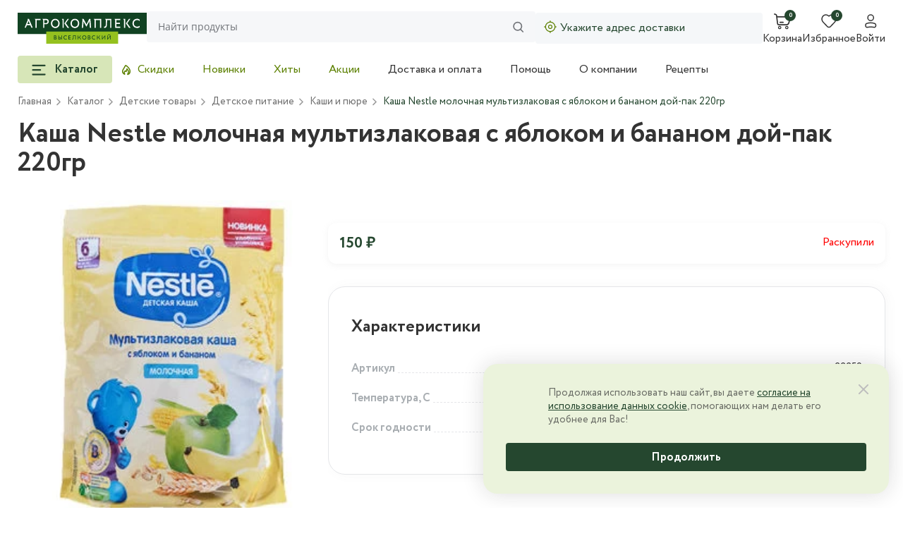

--- FILE ---
content_type: text/html; charset=UTF-8
request_url: https://agrokomplexshop.ru/catalog/detskie_tovary/detskoe_pitanie/kashi_i_pyure/kasha_nestle_molochnaya_multizlakovaya_s_yablokom_i_bananom_doy_pak_220gr/
body_size: 26824
content:
<!DOCTYPE html>
<html lang="ru">
<head><link rel="canonical" href="https://agrokomplexshop.ru/catalog/detskie_tovary/detskoe_pitanie/kashi_i_pyure/kasha_nestle_molochnaya_multizlakovaya_s_yablokom_i_bananom_doy_pak_220gr/" />
    <meta>
    <meta name="viewport" content="width=device-width, initial-scale=1">
    <title>Каша Nestle молочная мультизлаковая с яблоком и бананом дой-пак 220гр купить с бесплатной доставкой на дом</title>
    <meta http-equiv="Content-Type" content="text/html; charset=UTF-8" />
<meta name="description" content="Купить Каша Nestle молочная мультизлаковая с яблоком и бананом дой-пак 220гр с доставкой по Краснодару на дом и в офис из интернет-магазина Агрокомплекс. Качественная и свежая продукция собственного производства. Строгий контроль на всех этапах производства." />

<script data-skip-moving="true">(function(w, d, n) {var cl = "bx-core";var ht = d.documentElement;var htc = ht ? ht.className : undefined;if (htc === undefined || htc.indexOf(cl) !== -1){return;}var ua = n.userAgent;if (/(iPad;)|(iPhone;)/i.test(ua)){cl += " bx-ios";}else if (/Windows/i.test(ua)){cl += ' bx-win';}else if (/Macintosh/i.test(ua)){cl += " bx-mac";}else if (/Linux/i.test(ua) && !/Android/i.test(ua)){cl += " bx-linux";}else if (/Android/i.test(ua)){cl += " bx-android";}cl += (/(ipad|iphone|android|mobile|touch)/i.test(ua) ? " bx-touch" : " bx-no-touch");cl += w.devicePixelRatio && w.devicePixelRatio >= 2? " bx-retina": " bx-no-retina";if (/AppleWebKit/.test(ua)){cl += " bx-chrome";}else if (/Opera/.test(ua)){cl += " bx-opera";}else if (/Firefox/.test(ua)){cl += " bx-firefox";}ht.className = htc ? htc + " " + cl : cl;})(window, document, navigator);</script>


<link href="/bitrix/js/ui/design-tokens/dist/ui.design-tokens.css?172320812626358"  rel="stylesheet" />
<link href="/bitrix/js/ui/fonts/opensans/ui.font.opensans.css?17231991552555"  rel="stylesheet" />
<link href="/bitrix/js/main/popup/dist/main.popup.bundle.css?176508362431694"  rel="stylesheet" />
<link href="/bitrix/cache/css/s1/main/template_f468371437f6d76be1040617e4b517b6/template_f468371437f6d76be1040617e4b517b6_v1.css?1765084872256738"  data-template-style="true" rel="stylesheet" />







    <link rel="shortcut icon" href="/local/templates/main/source/dist/assets/icons/favicon.png" type="image/png">
</head>
<body>
<!-- Yandex.Metrika counter -->
<noscript><div><img src="https://mc.yandex.ru/watch/54638440" style="position:absolute; left:-9999px;" alt="" /></div></noscript>
<!-- /Yandex.Metrika counter -->
<div class="header" id="header">
    <div class="admin-panel" id="adminPanel">
            </div>
        <div class="header__up ">
        <div class="container header__up-container">
            <div class="header__up-fixed-catalog">
                <div class="btn-toggle">
                    <div class="btn-toggle__button">
                        <svg>
                            <use xlink:href="/local/templates/main/source/dist/assets/icons/sprite.svg#burger"></use>
                        </svg>
                    </div>
                    <div class="btn-toggle__catalog"></div>
                </div>

                <a aria-label="Logo" class="header__up-logo" href="/">
                    <svg>
                        <use xlink:href="/local/templates/main/source/dist/assets/icons/sprite.svg#logo"></use>
                    </svg>
                </a>
            </div>

            <div class="header__up-logo-mobile">
                <div class="burger">
                    <div class="burger__btn">
                        <svg class="burger__btn-open">
                            <use xlink:href="/local/templates/main/source/dist/assets/icons/sprite.svg#burgerMobile"></use>
                        </svg>
                        <svg class="burger__btn-close">
                            <use xlink:href="/local/templates/main/source/dist/assets/icons/sprite.svg#closeBurgerMobile"></use>
                        </svg>
                    </div>
                    <div class="burger__modal">
                        <div class="burger__container">
                            <div class="burger__list">
    <div class="btn-toggle btn-toggle--mobile" id="burgermobilemenu">
        <div class="btn-toggle__button"><span class="btn-toggle__text">Каталог</span>
            <svg class="btn-toggle__catalog-img">
                <use xlink:href="/local/templates/main/source/dist/assets/icons/sprite.svg#caretUp"></use>
            </svg>
        </div>
    </div>
</div>
<div class="burger__links">
        <div class="burger__item"><a class="burger__link" href="/catalog/sale/">Скидки</a></div>
        <div class="burger__item"><a class="burger__link" href="/catalog/new/">Новинки</a></div>
        <div class="burger__item"><a class="burger__link" href="/catalog/hit/">Хиты</a></div>
        <div class="burger__item"><a class="burger__link" href="/sale/">Акции</a></div>
        <div class="burger__item"><a class="burger__link" href="/delivery-and-payment/">Доставка и оплата</a></div>
        <div class="burger__item"><a class="burger__link" href="/help/">Помощь</a></div>
        <div class="burger__item"><a class="burger__link" href="/about/">О компании</a></div>
        <div class="burger__item"><a class="burger__link" href="/recipes/">Рецепты</a></div>
    </div>
                        </div>
                    </div>
                </div>
                <a class="header__up-logo-mobile-link" href="/" aria-label="Главная">
                    <svg>
                        <use xlink:href="/local/templates/main/source/dist/assets/icons/sprite.svg#logoMobile"></use>
                    </svg>
                </a>
            </div>

            <div class="search" id="a-search">
    <div class="search__casing">
        <div class="search__container" id="title-search">
            <button onclick="togleSearch()" class="search__back" type="button"></button>
            <form  class="search__case" action="/catalog/">
                <input id="title-search-input" size="40" maxlength="50" autocomplete="off" name="q" class="search__input" type="text" placeholder="Найти продукты">
                <svg class="search__img">
                    <use xlink:href="/local/templates/main/source/dist/assets/icons/sprite.svg#search"></use>
                </svg>
            </form>
        </div>
        <div onclick="togleSearch()" class="search__overlay"></div>
    </div>
</div>
            
<div class="address" id="container-ehqpdp17693334451">
    <div class="loader"></div>
            <div class="address__texts">
            <div class="address__img">
                <svg>
                    <use xlink:href="/local/templates/main/source/dist/assets/icons/sprite.svg#gps"></use>
                </svg>
            </div>
            <div class="address__text">Укажите адрес доставки</div>
        </div>
    </div>

<div id="data-store"></div>
            <div class="search-btn" onclick="togleSearch()">
                <svg>
                    <use xlink:href="/local/templates/main/source/dist/assets/icons/sprite.svg#search"></use>
                </svg>
            </div>

            <div class="navigation">
                <ul class="navigation__list">
                    <li class="navigation__item">
                        
<a href="/checkout/" class="navigation__item" id="bx_basket1jwOKh" v-cloak>
    <div class="navigation__item-svg">
        <div class="notification">{{count}}</div>
        <svg>
            <use xlink:href="/assets/icons/sprite.svg#cart"></use>
        </svg>
    </div>
    <div class="navigation__item-text">{{count>0?total:'Корзина'}}</div>
</a>

<div id="basketxJShIS" style="display: none; height: 100%">
    <div class="order__popup">
        <div class="order__items">
            <div class="popup__header">
                <h3>Корзина</h3>
            </div>
            <div class="card-basket">
                <div v-if="unavailable && unavailable.length>0" class="custom-toasts custom-toasts--warning mb-16">
                    <svg>
                        <use xlink:href="/assets/icons/sprite.svg#warning"></use>
                    </svg>
                    Обратите внимание, некоторые товары в корзине недоступны
                </div>
                <div v-if="items && items.length>0" class="order__info mb-24">
                    <div class="order__info-text p">К заказу {{items.length}} товар{{num2word(items.length,['','а','ов'])}}</div>
                    <button @click="clearAll()" class="order__info-text order__info-text--light p" type="button">
                        <svg>
                            <use xlink:href="/assets/icons/sprite.svg#trash"></use>
                        </svg>Очистить
                    </button>
                </div>
                <div
                    v-for="(item,key) in items"
                    :key="key"
                    class="card-basket__item"
                    :class="{'card-basket__item--disabled':!item.canBuy}"
                >
                    <svg @click="deleteItemBasket(item)" class="card-basket__item-close">
                        <use xlink:href="/assets/icons/sprite.svg#closeBurgerMobile"></use>
                    </svg>
                    <div class="card-basket__item-left">
                        <a :href="item.detailPage" class="card-basket__item-img">
                            <img :src="item.picture?item.picture:'/local/templates/main/components/bitrix/catalog.item/.default/empty.jpg'"
                                 :alt="item.name"/>
                        </a>
                    </div>
                    <div class="card-basket__item-right">
                        <a :href="item.detailPage" class="card-basket__item-title">{{item.name}}</a>
                        <div class="card-basket__item-case">
                            <div class="card-basket__prices">
                                <div
                                    class="card-basket__price-old"
                                    v-if="item.discount>0"
                                >
                                    {{item.basePriceFormatted}}
                                </div>
                                <div class="card-basket__price-new">{{item.priceFormatted}}/{{item.measure}}</div>
                            </div>
                            <Counter
                                v-if="item.canBuy"
                                v-model="item.quantity"
                                :callback="changeItemBasket.bind(null,item)"
                                :desc="item.totalPriceFormatted"
                                :ratio="item.ratio"
                                :unit="item.measure"
                                :min="item.ratio"
                            ></Counter>

                        </div>
                    </div>
                </div>
                <div v-if="unavailable && unavailable.length>0" class="order__info mb-24">
                    <div class="order__info-text p">Недоступно {{unavailable.length}} товар{{num2word(unavailable.length,['','а','ов'])}}</div>
                    <button @click="clearUnavailable()" class="order__info-text p" type="button">
                        <svg>
                            <use xlink:href="/assets/icons/sprite.svg#trash"></use>
                        </svg>Очистить
                    </button>
                </div>
                <div
                    v-for="(item,key) in unavailable"
                    :key="key"
                    class="card-basket__item"
                    :class="{'card-basket__item--disabled':!item.canBuy}"
                >
                    <svg @click="deleteItemBasket(item)" class="card-basket__item-close">
                        <use xlink:href="/assets/icons/sprite.svg#closeBurgerMobile"></use>
                    </svg>
                    <div class="card-basket__item-left">
                        <a :href="item.detailPage" class="card-basket__item-img">
                            <img :src="item.picture?item.picture:'/local/templates/main/components/bitrix/catalog.item/.default/empty.jpg'"
                                 :alt="item.name"/>
                        </a>
                    </div>
                    <div class="card-basket__item-right">
                        <a :href="item.detailPage" class="card-basket__item-title">{{item.name}}</a>
                        <div class="card-basket__item-case">
                            <div class="card-basket__prices">
                                <div
                                    class="card-basket__price-old"
                                    v-if="item.discount>0"
                                >
                                    {{item.basePriceFormatted}}
                                </div>
                                <div class="card-basket__price-new">{{item.priceFormatted}}/{{item.measure}}</div>
                            </div>
                            <Counter
                                v-if="item.canBuy"
                                v-model="item.quantity"
                                :callback="changeItemBasket.bind(null,item)"
                                :desc="item.totalPriceFormatted"
                                :ratio="item.ratio"
                                :unit="item.measure"
                                :min="item.ratio"
                            ></Counter>

                        </div>
                    </div>
                </div>
                <div class="order__popup-empty" v-if="items && items.length==0 && unavailable && unavailable.length==0">
                    <img src="/assets/images/cart-empty.svg" alt="Empty">
                </div>
                <div
                        v-show="gifts && gifts.length>0"
                        class="order__interesting-product interesting-product">
                    <div class="interesting-product__container">
                        <div class="header-title">
                            <h2>Подарки для Вас!</h2>
                        </div>
                        <div ref="giftSwiper" class="swiper">
                            <div class="swiper-wrapper">
                                <div
                                        v-for="(item, idx) in gifts"
                                        :key="idx"
                                        class="swiper-slide">
                                    <div class="gift-item">
                                        <div class="gift-item__left">
                                            <img :src="item.picture"/>
                                        </div>
                                        <div class="gift-item__right">
                                            <div class="gift-item__badges badge">
                                                <div v-if="false" class="badge__item badge__item--sale">-22%</div>
                                            </div>
                                            <div class="gift-item__text">
                                                {{item.name}}
                                            </div>
                                            <div class="gift-item__down">
                                                <div class="gift-item__price">
                                                    <div class="gift-item__price-new">0 ₽/кг</div>
                                                    <div class="gift-item__price-old">{{item.priceFormatted}}</div>
                                                </div>
                                                <div class="animation-btn">
                                                    <div class="change-basket">
                                                        <button
                                                                @click="addGift(item)"
                                                                class="btn btn--green card__down-btn"
                                                                type="button"
                                                                aria-label="Добавить в корзину"
                                                        ></button>
                                                    </div>
                                                </div>
                                            </div>
                                        </div>
                                    </div>
                                </div>
                            </div>
                        </div>
                        <button ref="giftSwiperNext" class="array-slider array-slider--white array-slider--next" type="button">
                            <svg>
                                <use xlink:href="/assets/icons/sprite.svg#arrowSlider"></use>
                            </svg>
                        </button>
                        <button ref="giftSwiperPrev" class="array-slider array-slider--white array-slider--prev" type="button">
                            <svg>
                                <use xlink:href="/assets/icons/sprite.svg#arrowSlider"></use>
                            </svg>
                        </button>
                    </div>
                </div>
            </div>
            <a
                @click="openLink()"
                href="/checkout/"
                class="order__result-btn order__popup-btn btn btn--green btn--green-white"
                :class="{'btn--disabled':isLoading || (items && items.length==0)}"
            >
                <div v-if="isLoading" class="loader-spinner"></div>
                {{isLoading ?'':'Перейти к оформлению'}}
            </a>
        </div>
    </div>
</div>

                    </li>
                    <li class="navigation__item">
                        
<a id="favorites-KRLoEO5iAQ" href="/favorite/" class="navigation__item-svg">
    <div class="notification">{{countFavorites}}</div>
    <svg>
        <use xlink:href="/local/templates/main/source/dist/assets/icons/sprite.svg#heart"></use>
    </svg>
</a>
<a href="/favorite/" class="navigation__item-text">Избранное</a>

                    </li>
                    <li class="navigation__item">
                        <div id="container-kulgiz17693334450" style="position: relative; overflow: hidden; display: flex; flex-direction: column; align-items: center;">
    <div class="loader"></div>
    <div class="navigation__item-svg">
        <svg>
            <use xlink:href="/local/templates/main/source/dist/assets/icons/sprite.svg#user"></use>
        </svg>
    </div>
    <div class="navigation__item-text">Войти</div>
</div>
                    </li>
                </ul>
            </div>
        </div>
    </div>
    <div class="container menu">

        

<div class="btn-toggle" id="menu-catalog">
    <div class="btn-toggle__button">
        <svg>
            <use xlink:href="/local/templates/main/source/dist/assets/icons/sprite.svg#burger"></use>
        </svg><span class="btn-toggle__text">Каталог</span>
    </div>
</div>
        
<div class="menu__container">
    <div class="menu__items">
        <div class="swiper menu__items-swiper">
            <div class="swiper-wrapper">
                                <a href="/catalog/sale/" class="swiper-slide menu__items-item menu__items-item--green">
                                        <svg>
                        <use xlink:href="/assets/icons/sprite.svg#flame"></use>
                    </svg>
                                        Скидки                </a>
                                <a href="/catalog/new/" class="swiper-slide menu__items-item menu__items-item--green">
                                        Новинки                </a>
                                <a href="/catalog/hit/" class="swiper-slide menu__items-item menu__items-item--green">
                                        Хиты                </a>
                                <a href="/sale/" class="swiper-slide menu__items-item menu__items-item--green">
                                        Акции                </a>
                                <a href="/delivery-and-payment/" class="swiper-slide menu__items-item">
                                        Доставка и оплата                </a>
                                <a href="/help/" class="swiper-slide menu__items-item">
                                        Помощь                </a>
                                <a href="/about/" class="swiper-slide menu__items-item">
                                        О компании                </a>
                                <a href="/recipes/" class="swiper-slide menu__items-item">
                                        Рецепты                </a>
                            </div>
        </div>
        <div class="swiper-button-prev swiper-button menu__items-swiper-prev"></div>
        <div class="swiper-button-next swiper-button menu__items-swiper-next"></div>
    </div>
</div>





    </div>
</div>

    <div class="container">
        <div class="breadcrumb"><div class="breadcrumb__list" itemscope itemtype="http://schema.org/BreadcrumbList">
		<div itemprop="itemListElement" itemscope itemtype="http://schema.org/ListItem">
            <a class="breadcrumb__item" title="Главная" itemprop="item" href="/">
                <span itemprop="name">Главная</span>
            </a>
            <meta itemprop="position" content="1" />
        </div>
		<div itemprop="itemListElement" itemscope itemtype="http://schema.org/ListItem">
            <a class="breadcrumb__item" title="Каталог" itemprop="item" href="/catalog/">
                <span itemprop="name">Каталог</span>
            </a>
            <meta itemprop="position" content="2" />
        </div>
		<div itemprop="itemListElement" itemscope itemtype="http://schema.org/ListItem">
            <a class="breadcrumb__item" title="Детские товары" itemprop="item" href="/catalog/detskie_tovary/?display=block">
                <span itemprop="name">Детские товары</span>
            </a>
            <meta itemprop="position" content="3" />
        </div>
		<div itemprop="itemListElement" itemscope itemtype="http://schema.org/ListItem">
            <a class="breadcrumb__item" title="Детское питание" itemprop="item" href="/catalog/detskie_tovary/detskoe_pitanie/?display=block">
                <span itemprop="name">Детское питание</span>
            </a>
            <meta itemprop="position" content="4" />
        </div>
		<div itemprop="itemListElement" itemscope itemtype="http://schema.org/ListItem">
            <a class="breadcrumb__item" title="Каши и пюре" itemprop="item" href="/catalog/detskie_tovary/detskoe_pitanie/kashi_i_pyure/?display=block">
                <span itemprop="name">Каши и пюре</span>
            </a>
            <meta itemprop="position" content="5" />
        </div><div class="breadcrumb__item">Каша Nestle молочная мультизлаковая с яблоком и бананом дой-пак 220гр</div></div></div>        <div class="page-title">

            
                            
                <h1>Каша Nestle молочная мультизлаковая с яблоком и бананом дой-пак 220гр</h1>
                
                        </div>
    </div>



<div class="card-detail">
    <div class="container">
        <div class="card-detail__container">
            <div class="card-detail__left">
                <div class="card-detail__left-case">
                    <div class="swiper card-detail__swiper-one">
                                                <div class="swiper-wrapper">
                            <div class="swiper-slide">
                                <picture>
                                    <source srcset="/upload/iblock/1a4/63faw82xjzuauh90eh4z0rup6ioyf7q2/7f2877d9-ae9f-11e9-ab69-00155d0a8003_3089bfba-889e-11ec-b7f1-00505601004b.webp"/>
                                    <img src="/upload/iblock/1a4/63faw82xjzuauh90eh4z0rup6ioyf7q2/7f2877d9-ae9f-11e9-ab69-00155d0a8003_3089bfba-889e-11ec-b7f1-00505601004b.jpg" alt="Каша Nestle молочная мультизлаковая с яблоком и бананом дой-пак 220гр" loading="lazy"/>
                                </picture>
                            </div>
                        </div>
                        <div class="swiper-pagination card-detail__swiper-pagination"></div>
                    </div>
                                    </div>
            </div>
            <div class="card-detail__right">
                <div class="card-detail__info">
                    
                    
                    
                </div>
                <div class="card-detail__prices" style="position:sticky; top: 0">

                    <div class="card-detail__prices-case">
                        <div class="card-detail__prices-container">
                            <div class="card-detail__price-new">
                                                                                                150 ₽                                                            </div>
                                                                                </div>
                                                    <div style="color: red; font-family: 'Circe','Arial';">
                                Раскупили
                            </div>
                                            </div>

                </div>
                
                                    <div class="card-detail__switch-content">
                                                                            <div class="card-detail__specifications">
                                <div class="page-title">
                                    <h2>Характеристики</h2>
                                </div>
                                <div class="card-detail__specifications-container">
                                                                            <div class="card-detail__specifications-item">
                                            <div class="card-detail__specifications-item-title">Артикул</div>
                                            <div class="card-detail__specifications-item-empty"></div>
                                            <div class="card-detail__specifications-item-text">22259</div>
                                        </div>
                                                                            <div class="card-detail__specifications-item">
                                            <div class="card-detail__specifications-item-title">Температура, С</div>
                                            <div class="card-detail__specifications-item-empty"></div>
                                            <div class="card-detail__specifications-item-text">2+18</div>
                                        </div>
                                                                            <div class="card-detail__specifications-item">
                                            <div class="card-detail__specifications-item-title">Срок годности</div>
                                            <div class="card-detail__specifications-item-empty"></div>
                                            <div class="card-detail__specifications-item-text">15 месяцев</div>
                                        </div>
                                                                    </div>
                            </div>
                                            </div>
                            </div>
        </div>
    </div>
</div>
<div id="lpBPrLW32OM1">
    <div class="container">
        <div class="sceleton">
            <div class="sceleton__header">
                <div class="sceleton__title"></div>
                <div class="sceleton__btn">
                    <div class="sceleton__btn-text"></div>
                    <div class="sceleton__btn-arrow"></div>
                </div>
            </div>
            <div class="sceleton__main">
                <div class="sceleton__arrow"></div>
                <div class="sceleton__card">
                    <div class="sceleton__up"></div>
                    <div class="sceleton__down">
                        <div class="sceleton__info">
                            <div class="sceleton__info-case">
                                <div class="sceleton__info-case-title"></div>
                                <div class="sceleton__info-case-text"></div>
                            </div>
                            <div class="sceleton__info-text"></div>
                            <div class="sceleton__info-text"></div>
                        </div>
                        <div class="sceleton__bottom">
                            <div class="sceleton__prices">
                                <div class="sceleton__price-sale"></div>
                                <div class="sceleton__price"></div>
                            </div>
                            <div class="sceleton__cart"></div>
                        </div>
                    </div>
                </div>
                <div class="sceleton__card">
                    <div class="sceleton__up"></div>
                    <div class="sceleton__down">
                        <div class="sceleton__info">
                            <div class="sceleton__info-case">
                                <div class="sceleton__info-case-title"></div>
                                <div class="sceleton__info-case-text"></div>
                            </div>
                            <div class="sceleton__info-text"></div>
                            <div class="sceleton__info-text"></div>
                        </div>
                        <div class="sceleton__bottom">
                            <div class="sceleton__prices">
                                <div class="sceleton__price-sale"></div>
                                <div class="sceleton__price"></div>
                            </div>
                            <div class="sceleton__cart"></div>
                        </div>
                    </div>
                </div>
                <div class="sceleton__card">
                    <div class="sceleton__up"></div>
                    <div class="sceleton__down">
                        <div class="sceleton__info">
                            <div class="sceleton__info-case">
                                <div class="sceleton__info-case-title"></div>
                                <div class="sceleton__info-case-text"></div>
                            </div>
                            <div class="sceleton__info-text"></div>
                            <div class="sceleton__info-text"></div>
                        </div>
                        <div class="sceleton__bottom">
                            <div class="sceleton__prices">
                                <div class="sceleton__price-sale"></div>
                                <div class="sceleton__price"></div>
                            </div>
                            <div class="sceleton__cart"></div>
                        </div>
                    </div>
                </div>
                <div class="sceleton__card">
                    <div class="sceleton__up"></div>
                    <div class="sceleton__down">
                        <div class="sceleton__info">
                            <div class="sceleton__info-case">
                                <div class="sceleton__info-case-title"></div>
                                <div class="sceleton__info-case-text"></div>
                            </div>
                            <div class="sceleton__info-text"></div>
                            <div class="sceleton__info-text"></div>
                        </div>
                        <div class="sceleton__bottom">
                            <div class="sceleton__prices">
                                <div class="sceleton__price-sale"></div>
                                <div class="sceleton__price"></div>
                            </div>
                            <div class="sceleton__cart"></div>
                        </div>
                    </div>
                </div>
                <div class="sceleton__card">
                    <div class="sceleton__up"></div>
                    <div class="sceleton__down">
                        <div class="sceleton__info">
                            <div class="sceleton__info-case">
                                <div class="sceleton__info-case-title"></div>
                                <div class="sceleton__info-case-text"></div>
                            </div>
                            <div class="sceleton__info-text"></div>
                            <div class="sceleton__info-text"></div>
                        </div>
                        <div class="sceleton__bottom">
                            <div class="sceleton__prices">
                                <div class="sceleton__price-sale"></div>
                                <div class="sceleton__price"></div>
                            </div>
                            <div class="sceleton__cart"></div>
                        </div>
                    </div>
                </div>
            </div>
        </div>
    </div>
</div>

<div id="lpd8eNaFuhk0">
    <div class="container">
        <div class="sceleton sceleton--green">
            <div class="sceleton__header">
                <div class="sceleton__title"></div>
                <div class="sceleton__btn">
                    <div class="sceleton__btn-text"></div>
                    <div class="sceleton__btn-arrow"></div>
                </div>
            </div>
            <div class="sceleton__tags">
                <div class="sceleton__tag-big"></div>
                <div class="sceleton__tag"></div>
                <div class="sceleton__tag"></div>
                <div class="sceleton__tag"></div>
                <div class="sceleton__tag"></div>
                <div class="sceleton__tag-arrow"></div>
            </div>
            <div class="sceleton__main">
                <div class="sceleton__arrow"></div>
                <div class="sceleton__card">
                    <div class="sceleton__up"></div>
                    <div class="sceleton__down">
                        <div class="sceleton__info">
                            <div class="sceleton__info-case">
                                <div class="sceleton__info-case-title"></div>
                                <div class="sceleton__info-case-text"></div>
                            </div>
                            <div class="sceleton__info-text"></div>
                            <div class="sceleton__info-text"></div>
                        </div>
                        <div class="sceleton__bottom">
                            <div class="sceleton__prices">
                                <div class="sceleton__price-sale"></div>
                                <div class="sceleton__price"></div>
                            </div>
                            <div class="sceleton__cart"></div>
                        </div>
                    </div>
                </div>
                <div class="sceleton__card">
                    <div class="sceleton__up"></div>
                    <div class="sceleton__down">
                        <div class="sceleton__info">
                            <div class="sceleton__info-case">
                                <div class="sceleton__info-case-title"></div>
                                <div class="sceleton__info-case-text"></div>
                            </div>
                            <div class="sceleton__info-text"></div>
                            <div class="sceleton__info-text"></div>
                        </div>
                        <div class="sceleton__bottom">
                            <div class="sceleton__prices">
                                <div class="sceleton__price-sale"></div>
                                <div class="sceleton__price"></div>
                            </div>
                            <div class="sceleton__cart"></div>
                        </div>
                    </div>
                </div>
                <div class="sceleton__card">
                    <div class="sceleton__up"></div>
                    <div class="sceleton__down">
                        <div class="sceleton__info">
                            <div class="sceleton__info-case">
                                <div class="sceleton__info-case-title"></div>
                                <div class="sceleton__info-case-text"></div>
                            </div>
                            <div class="sceleton__info-text"></div>
                            <div class="sceleton__info-text"></div>
                        </div>
                        <div class="sceleton__bottom">
                            <div class="sceleton__prices">
                                <div class="sceleton__price-sale"></div>
                                <div class="sceleton__price"></div>
                            </div>
                            <div class="sceleton__cart"></div>
                        </div>
                    </div>
                </div>
                <div class="sceleton__card">
                    <div class="sceleton__up"></div>
                    <div class="sceleton__down">
                        <div class="sceleton__info">
                            <div class="sceleton__info-case">
                                <div class="sceleton__info-case-title"></div>
                                <div class="sceleton__info-case-text"></div>
                            </div>
                            <div class="sceleton__info-text"></div>
                            <div class="sceleton__info-text"></div>
                        </div>
                        <div class="sceleton__bottom">
                            <div class="sceleton__prices">
                                <div class="sceleton__price-sale"></div>
                                <div class="sceleton__price"></div>
                            </div>
                            <div class="sceleton__cart"></div>
                        </div>
                    </div>
                </div>
                <div class="sceleton__card">
                    <div class="sceleton__up"></div>
                    <div class="sceleton__down">
                        <div class="sceleton__info">
                            <div class="sceleton__info-case">
                                <div class="sceleton__info-case-title"></div>
                                <div class="sceleton__info-case-text"></div>
                            </div>
                            <div class="sceleton__info-text"></div>
                            <div class="sceleton__info-text"></div>
                        </div>
                        <div class="sceleton__bottom">
                            <div class="sceleton__prices">
                                <div class="sceleton__price-sale"></div>
                                <div class="sceleton__price"></div>
                            </div>
                            <div class="sceleton__cart"></div>
                        </div>
                    </div>
                </div>
            </div>
        </div>
    </div>
</div>


<div class="menu-mobile">
    <div class="menu-mobile__items">
                        <a class="menu-mobile__item" href="/">
                    <div  class="menu-mobile__item-svg">
                                                <svg>
                            <use xlink:href="/local/templates/main/source/dist/assets/icons/sprite.svg#home"></use>
                        </svg>
                    </div>
                    <div class="menu-mobile__text">Главная</div>
                </a>
                            <button class="menu-mobile__item menu-mobile__item--active" id="mobilemenu">
                    <svg>
                        <use xlink:href="/local/templates/main/source/dist/assets/icons/sprite.svg#category"></use>
                    </svg>
                    <div class="menu-mobile__text">Каталог</div>
                </button>
                            <button id="a-mobile-basket" class="menu-mobile__item">
                    <div @click="open()" class="menu-mobile__item-svg">
                        <div class="notification" v-cloak>{{count}}</div>
                        <svg>
                            <use xlink:href="/local/templates/main/source/dist/assets/icons/sprite.svg#cart"></use>
                        </svg>
                    </div>
                    <div @click="open()" class="menu-mobile__text"  v-cloak>{{count>0?total:'Корзина'}}</div>
                </button>
                            <a class="menu-mobile__item" href="/favorite/">
                    <div  class="menu-mobile__item-svg">
                                                    <div id="a-mobile-favorite" v-cloak class="notification">{{countFavorites}}</div>
                                                <svg>
                            <use xlink:href="/local/templates/main/source/dist/assets/icons/sprite.svg#heart"></use>
                        </svg>
                    </div>
                    <div class="menu-mobile__text">Избранное</div>
                </a>
            
<button class="menu-mobile__item" id="container-heriz017693334454">
    <svg>
        <use xlink:href="/local/templates/main/source/dist/assets/icons/sprite.svg#user"></use>
    </svg>
    <div class="menu-mobile__text">Войти</div>
</button>
    </div>
</div>
    

<div class="footer">
    <div class="container">
        <div class="footer__up">
            <div class="footer__container">
                <div class="footer__column footer__column--one">
                    <div class="footer__column-questions">Есть вопросы? Мы рядом</div>

                                            <a class="footer__column-phone"
                           href="tel:88002508925">8 800 250-8-925</a>
                    
                                            <a class="footer__column-mail" href="mailto:info@agrokomplexshop.ru">info@agrokomplexshop.ru</a>
                    
                    <div class="timetable">
                        <div class="timetable__text">Пн-Пт, с 9:00 до 19:00</div>
                        <div class="timetable__text">Сб-Вс, с 10:00 до 16:00</div>
                    </div>
                </div>
                <div class="footer__column footer__column--two">
                    <div>

                        
<div class="footer__column-links">

            <a class="footer__column-link" href="/about/">О компании</a>
            <a class="footer__column-link" href="/news/">Новости</a>
            <a class="footer__column-link" href="/delivery-and-payment/">Доставка и оплата</a>
            <a class="footer__column-link" href="/contacts/">Контакты</a>
    
</div>

                        
<div class="social">
    <a aria-label="Telegram" class="social__item" href="https://t.me/agrokomplex">
        <svg>
            <use xlink:href="/local/templates/main/source/dist/assets/icons/sprite.svg#telegram"></use>
        </svg>
    </a>
        <a aria-label="Vkontakte" class="social__item" href="https://vk.com/agrokomplex_ru">
        <svg>
            <use xlink:href="/local/templates/main/source/dist/assets/icons/sprite.svg#vkontakte"></use>
        </svg>
    </a>
    </div>
                        
                    </div>
                    <div class="footer__column footer__column--mobile">

                        

    <div class="footer__column-application-text">Скачайте наше <br> приложение</div>

            <a class="footer__column-application-img footer__column-application-img--appStore"
             href="https://apps.apple.com/ru/app/id1490227592">
            <svg>
                <use xlink:href="/local/templates/main/source/dist/assets/icons/sprite.svg#appStore"></use>
            </svg>
        </a>
            <a class="footer__column-application-img footer__column-application-img--googlePlay"
             href="https://agrokomplexshop.ru/upload/apk/ru.agrokomplex.shop.app.apk">
            <svg width="123" height="35" viewBox="0 0 123 35" fill="none" xmlns="http://www.w3.org/2000/svg">
                <g clip-path="url(#clip0_4718_79771)">
                    <path d="M4.86133 1H118.139C120.31 1.00017 122 2.68023 122 4.66699V30.333C122 32.3198 120.31 33.9998 118.139 34H4.86133C2.68977 33.9998 1 32.3198 1 30.333V4.66699C1 2.68023 2.68978 1.00017 4.86133 1Z" stroke="#707378" stroke-width="2"/>
                    <path fill-rule="evenodd" clip-rule="evenodd" d="M0 30.3333V4.66667C0 2.08934 2.17664 0 4.86166 0H118.138C120.823 0 123 2.08934 123 4.66667V30.3333C123 32.9107 120.823 35 118.138 35H4.86166C2.17664 35 0 32.9107 0 30.3333ZM0.729249 30.3333V4.66667C0.729249 2.47595 2.5794 0.7 4.86166 0.7H118.138C120.421 0.7 122.271 2.47595 122.271 4.66667V30.3333C122.271 32.5241 120.421 34.3 118.138 34.3H4.86166C2.5794 34.3 0.729249 32.5241 0.729249 30.3333Z" fill="white"/>
                    <path d="M39.7014 8.98371C39.4487 8.98371 39.2226 9.02943 39.0228 9.12086C38.8255 9.2123 38.6583 9.34464 38.5211 9.51789C38.384 9.68874 38.2793 9.89688 38.2071 10.1423C38.1349 10.3853 38.0988 10.6597 38.0988 10.9653C38.0988 11.3743 38.1566 11.7268 38.2721 12.0228C38.3876 12.3164 38.5632 12.5426 38.7991 12.7014C39.0349 12.8578 39.3332 12.936 39.6942 12.936C39.918 12.936 40.1357 12.9143 40.3475 12.871C40.5592 12.8277 40.7782 12.7687 41.0044 12.6941V13.4305C40.7902 13.5147 40.5737 13.576 40.3547 13.6145C40.1357 13.653 39.8831 13.6723 39.5967 13.6723C39.0577 13.6723 38.6102 13.5604 38.254 13.3366C37.9003 13.1128 37.6356 12.7976 37.46 12.391C37.2867 11.9843 37.2001 11.5079 37.2001 10.9616C37.2001 10.5622 37.2555 10.1965 37.3661 9.86439C37.4768 9.53233 37.638 9.24599 37.8498 9.00536C38.0615 8.76233 38.3226 8.57585 38.633 8.44591C38.9458 8.31357 39.3032 8.24739 39.705 8.24739C39.9697 8.24739 40.2296 8.27747 40.4846 8.33763C40.7421 8.39538 40.9803 8.47839 41.1993 8.58668L40.8961 9.30133C40.7132 9.21471 40.5219 9.14011 40.3222 9.07755C40.1225 9.01499 39.9156 8.98371 39.7014 8.98371ZM45.6359 9.60452H46.5708L44.9177 11.5247L46.7115 13.6001H45.7334L44.0117 11.5716V13.6001H43.1599V9.60452H44.0117V11.5428L45.6359 9.60452ZM50.0365 9.52872C50.5418 9.52872 50.9232 9.64061 51.1807 9.86439C51.4405 10.0882 51.5705 10.4371 51.5705 10.9111V13.6001H50.9677L50.8053 13.0334H50.7764C50.6633 13.1778 50.5466 13.2969 50.4263 13.3908C50.306 13.4846 50.1664 13.5544 50.0076 13.6001C49.8512 13.6482 49.6599 13.6723 49.4337 13.6723C49.1955 13.6723 48.9826 13.629 48.7949 13.5423C48.6072 13.4533 48.4592 13.3186 48.3509 13.1381C48.2426 12.9576 48.1885 12.729 48.1885 12.4523C48.1885 12.0408 48.3413 11.7316 48.6469 11.5247C48.9549 11.3178 49.4193 11.2035 50.0401 11.1818L50.7331 11.1566V10.9472C50.7331 10.6705 50.6681 10.4732 50.5382 10.3553C50.4107 10.2374 50.2302 10.1784 49.9968 10.1784C49.7971 10.1784 49.6034 10.2073 49.4157 10.265C49.228 10.3228 49.0451 10.3938 48.8671 10.478L48.5927 9.87883C48.7876 9.77536 49.009 9.69114 49.2569 9.62618C49.5071 9.56121 49.767 9.52872 50.0365 9.52872ZM50.7295 11.6907L50.2133 11.7088C49.7898 11.7232 49.4927 11.7954 49.3218 11.9253C49.151 12.0553 49.0656 12.2333 49.0656 12.4595C49.0656 12.6568 49.1245 12.8012 49.2424 12.8927C49.3603 12.9817 49.5155 13.0262 49.708 13.0262C50.0016 13.0262 50.2446 12.9432 50.4371 12.7772C50.632 12.6087 50.7295 12.3621 50.7295 12.0372V11.6907ZM54.6103 9.60452V11.0519C54.6103 11.2636 54.6656 11.4212 54.7763 11.5247C54.887 11.6282 55.0458 11.6799 55.2528 11.6799C55.4838 11.6799 55.6955 11.6486 55.888 11.5861C56.0829 11.5235 56.279 11.4393 56.4763 11.3334V9.60452H57.3245V13.6001H56.4763V11.9109C56.2766 12.0288 56.0685 12.1275 55.8519 12.2069C55.6354 12.2863 55.3815 12.326 55.0903 12.326C54.6765 12.326 54.3516 12.2189 54.1158 12.0048C53.88 11.7906 53.7621 11.485 53.7621 11.088V9.60452H54.6103ZM61.2126 9.52872C61.7179 9.52872 62.0993 9.64061 62.3567 9.86439C62.6166 10.0882 62.7465 10.4371 62.7465 10.9111V13.6001H62.1438L61.9814 13.0334H61.9525C61.8394 13.1778 61.7227 13.2969 61.6024 13.3908C61.4821 13.4846 61.3425 13.5544 61.1837 13.6001C61.0273 13.6482 60.836 13.6723 60.6098 13.6723C60.3716 13.6723 60.1586 13.629 59.9709 13.5423C59.7832 13.4533 59.6353 13.3186 59.527 13.1381C59.4187 12.9576 59.3646 12.729 59.3646 12.4523C59.3646 12.0408 59.5174 11.7316 59.8229 11.5247C60.1309 11.3178 60.5954 11.2035 61.2162 11.1818L61.9092 11.1566V10.9472C61.9092 10.6705 61.8442 10.4732 61.7143 10.3553C61.5867 10.2374 61.4063 10.1784 61.1729 10.1784C60.9731 10.1784 60.7794 10.2073 60.5917 10.265C60.4041 10.3228 60.2212 10.3938 60.0431 10.478L59.7688 9.87883C59.9637 9.77536 60.1851 9.69114 60.4329 9.62618C60.6832 9.56121 60.9431 9.52872 61.2126 9.52872ZM61.9056 11.6907L61.3894 11.7088C60.9659 11.7232 60.6687 11.7954 60.4979 11.9253C60.3271 12.0553 60.2416 12.2333 60.2416 12.4595C60.2416 12.6568 60.3006 12.8012 60.4185 12.8927C60.5364 12.9817 60.6916 13.0262 60.8841 13.0262C61.1777 13.0262 61.4207 12.9432 61.6132 12.7772C61.8081 12.6087 61.9056 12.3621 61.9056 12.0372V11.6907ZM68.0603 10.2723H66.7465V13.6001H65.9019V10.2723H64.5953V9.60452H68.0603V10.2723ZM70.7933 11.1999H71.7859C72.1612 11.1999 72.4716 11.2432 72.7171 11.3298C72.9649 11.414 73.1502 11.5416 73.2729 11.7124C73.3956 11.8832 73.457 12.0974 73.457 12.3549C73.457 12.6075 73.3993 12.8277 73.2838 13.0154C73.1683 13.2007 72.9878 13.345 72.7423 13.4485C72.4993 13.5496 72.1817 13.6001 71.7895 13.6001H69.9415V9.60452H70.7933V11.1999ZM72.6052 12.3765C72.6052 12.1768 72.5306 12.036 72.3814 11.9542C72.2322 11.87 72.0193 11.8279 71.7425 11.8279H70.7933V12.9757H71.7498C72.0024 12.9757 72.2082 12.93 72.367 12.8385C72.5258 12.7447 72.6052 12.5907 72.6052 12.3765ZM81.8899 13.6001L81.3738 12.1347H79.3562L78.84 13.6001H77.9268L79.8903 8.30154H80.8504L82.8103 13.6001H81.8899ZM81.15 11.3912L80.6483 9.94741C80.6291 9.88485 80.6014 9.79702 80.5653 9.68393C80.5292 9.56843 80.4931 9.45172 80.457 9.33382C80.4209 9.2135 80.3908 9.11244 80.3668 9.03063C80.3427 9.12929 80.3126 9.23997 80.2766 9.36269C80.2429 9.483 80.2092 9.5961 80.1755 9.70197C80.1442 9.80785 80.1201 9.88966 80.1033 9.94741L79.598 11.3912H81.15ZM86.1497 8.32319C86.8307 8.32319 87.3276 8.46275 87.6404 8.74188C87.9532 9.021 88.1096 9.41202 88.1096 9.91493C88.1096 10.1435 88.0735 10.3613 88.0013 10.5682C87.9316 10.7728 87.8161 10.9544 87.6548 11.1132C87.4936 11.2696 87.2807 11.3936 87.016 11.485C86.7537 11.5764 86.4301 11.6222 86.0451 11.6222H85.482V13.6001H84.6157V8.32319H86.1497ZM86.092 9.04146H85.482V10.9003H85.9548C86.2267 10.9003 86.4577 10.869 86.6478 10.8064C86.8379 10.7415 86.9823 10.6392 87.0809 10.4996C87.1796 10.3601 87.2289 10.176 87.2289 9.94741C87.2289 9.64182 87.1363 9.41443 86.951 9.26524C86.7681 9.11605 86.4818 9.04146 86.092 9.04146ZM94.2968 13.6001H93.3006L91.6584 11.2035L91.1386 11.6258V13.6001H90.2724V8.32319H91.1386V10.8461C91.2445 10.7162 91.3516 10.5863 91.4598 10.4563C91.5681 10.3264 91.6764 10.1965 91.7847 10.0665L93.2717 8.32319H94.2499L92.2792 10.6332L94.2968 13.6001Z" fill="#707378"/>
                    <path d="M42.9605 19.5968V24.9473H43.886V28.2559H42.6308V26H38.2116V28.2559H36.9564V24.9473H37.477C37.8009 24.4768 38.0709 23.9524 38.2868 23.3739C38.5066 22.7955 38.6763 22.1862 38.7958 21.5461C38.9192 20.9021 38.9963 20.2524 39.0272 19.5968H42.9605ZM41.6128 20.638H40.1956C40.1493 21.1586 40.0703 21.6772 39.9585 22.194C39.8466 22.7068 39.702 23.1985 39.5246 23.6689C39.3511 24.1355 39.1429 24.5616 38.8999 24.9473H41.6128V20.638ZM49.7547 26H48.3838V20.6611H46.608C46.5309 21.6329 46.4345 22.4639 46.3188 23.1541C46.2031 23.8444 46.0585 24.4074 45.885 24.8431C45.7115 25.275 45.4975 25.5912 45.243 25.7918C44.9884 25.9923 44.6819 26.0925 44.3233 26.0925C44.1652 26.0925 44.0225 26.081 43.8952 26.0578C43.768 26.0386 43.6542 26.0077 43.554 25.9653V24.8952C43.6195 24.9183 43.6908 24.9376 43.768 24.953C43.8451 24.9685 43.9241 24.9762 44.0051 24.9762C44.1478 24.9762 44.2789 24.9183 44.3985 24.8027C44.5218 24.6831 44.6356 24.4961 44.7397 24.2416C44.8438 23.9871 44.9383 23.6516 45.0232 23.2351C45.108 22.8148 45.1851 22.3058 45.2545 21.7081C45.3239 21.1065 45.3856 20.4028 45.4396 19.5968H49.7547V26ZM51.7537 26H50.2382L52.0256 23.3855C51.7826 23.3084 51.5551 23.1946 51.343 23.0442C51.1348 22.89 50.9651 22.6895 50.834 22.4427C50.7029 22.192 50.6373 21.8874 50.6373 21.5288C50.6373 20.9041 50.861 20.4259 51.3083 20.0943C51.7556 19.7626 52.3398 19.5968 53.061 19.5968H55.9646V26H54.6053V23.5243H53.3155L51.7537 26ZM51.9677 21.5403C51.9677 21.8643 52.0892 22.1111 52.3321 22.2807C52.5751 22.4465 52.9067 22.5294 53.327 22.5294H54.6053V20.6206H53.1304C52.7255 20.6206 52.4305 20.7093 52.2454 20.8867C52.0603 21.0602 51.9677 21.2781 51.9677 21.5403ZM65.1743 26L64.3472 23.6516H61.1138L60.2866 26H58.8232L61.9699 17.5087H63.5085L66.6493 26H65.1743ZM63.9886 22.46L63.1846 20.1463C63.1537 20.0461 63.1094 19.9053 63.0515 19.7241C62.9937 19.539 62.9358 19.352 62.878 19.163C62.8201 18.9702 62.7719 18.8082 62.7334 18.6771C62.6948 18.8352 62.6466 19.0126 62.5888 19.2093C62.5348 19.4021 62.4808 19.5833 62.4268 19.753C62.3767 19.9227 62.3381 20.0538 62.3111 20.1463L61.5013 22.46H63.9886ZM70.3721 19.4754C71.0932 19.4754 71.6542 19.6624 72.0553 20.0364C72.4602 20.4066 72.6626 21.0024 72.6626 21.8238V26H71.3033V22.0783C71.3033 21.5808 71.2011 21.2087 70.9968 20.9619C70.7924 20.7113 70.4762 20.5859 70.0481 20.5859C69.4273 20.5859 68.9954 20.7768 68.7525 21.1586C68.5134 21.5403 68.3939 22.0937 68.3939 22.8187V26H67.0346V19.5968H68.0931L68.284 20.4645H68.3591C68.498 20.2408 68.6696 20.0576 68.8739 19.915C69.0822 19.7684 69.3135 19.6585 69.5681 19.5853C69.8264 19.512 70.0944 19.4754 70.3721 19.4754ZM76.1251 26.1157C75.3616 26.1157 74.7484 25.838 74.2857 25.2828C73.8268 24.7236 73.5974 23.9003 73.5974 22.8129C73.5974 21.7139 73.8307 20.8829 74.2973 20.3199C74.7677 19.7569 75.3866 19.4754 76.154 19.4754C76.4779 19.4754 76.7614 19.5197 77.0043 19.6084C77.2472 19.6932 77.4555 19.8089 77.629 19.9555C77.8064 20.102 77.9568 20.2659 78.0802 20.4471H78.1438C78.1245 20.3276 78.1014 20.156 78.0744 19.9323C78.0512 19.7048 78.0397 19.4946 78.0397 19.3018V16.9997H79.4048V26H78.3405L78.0975 25.1266H78.0397C77.924 25.3117 77.7775 25.4794 77.6001 25.6298C77.4265 25.7763 77.2183 25.894 76.9754 25.9826C76.7363 26.0713 76.4529 26.1157 76.1251 26.1157ZM76.5068 25.0109C77.0891 25.0109 77.4998 24.8431 77.7389 24.5077C77.978 24.1722 78.1014 23.6689 78.1091 22.998V22.8187C78.1091 22.1014 77.9934 21.5519 77.762 21.1701C77.5307 20.7845 77.1084 20.5917 76.4953 20.5917C76.0055 20.5917 75.6315 20.7903 75.3731 21.1875C75.1186 21.5808 74.9914 22.1303 74.9914 22.836C74.9914 23.5417 75.1186 24.0816 75.3731 24.4556C75.6315 24.8258 76.0094 25.0109 76.5068 25.0109ZM84.0067 19.4754C84.1147 19.4754 84.2323 19.4811 84.3596 19.4927C84.4868 19.5043 84.5967 19.5197 84.6893 19.539L84.562 20.8115C84.481 20.7884 84.3808 20.771 84.2612 20.7595C84.1455 20.7479 84.0414 20.7421 83.9489 20.7421C83.7059 20.7421 83.4746 20.7826 83.2548 20.8636C83.035 20.9407 82.8402 21.0602 82.6705 21.2222C82.5009 21.3803 82.3678 21.5789 82.2714 21.818C82.175 22.0571 82.1268 22.3347 82.1268 22.6509V26H80.7617V19.5968H81.826L82.0111 20.7248H82.0748C82.202 20.4972 82.3601 20.289 82.5491 20.1001C82.738 19.9111 82.954 19.7607 83.1969 19.6489C83.4437 19.5332 83.7136 19.4754 84.0067 19.4754ZM90.9513 22.784C90.9513 23.3161 90.8819 23.7885 90.7431 24.2011C90.6042 24.6137 90.4018 24.9627 90.1357 25.248C89.8696 25.5295 89.5496 25.7455 89.1755 25.8959C88.8015 26.0424 88.3792 26.1157 87.9088 26.1157C87.4692 26.1157 87.0662 26.0424 86.6999 25.8959C86.3335 25.7455 86.0154 25.5295 85.7455 25.248C85.4794 24.9627 85.2731 24.6137 85.1265 24.2011C84.98 23.7885 84.9067 23.3161 84.9067 22.784C84.9067 22.0783 85.0282 21.4806 85.2711 20.9908C85.5179 20.4972 85.8689 20.1213 86.3239 19.8629C86.7789 19.6045 87.3207 19.4754 87.9493 19.4754C88.5393 19.4754 89.0598 19.6045 89.511 19.8629C89.9622 20.1213 90.315 20.4972 90.5695 20.9908C90.824 21.4844 90.9513 22.0821 90.9513 22.784ZM86.3065 22.784C86.3065 23.2506 86.3624 23.6497 86.4743 23.9813C86.59 24.3129 86.7673 24.5674 87.0064 24.7448C87.2455 24.9183 87.554 25.0051 87.9319 25.0051C88.3098 25.0051 88.6183 24.9183 88.8574 24.7448C89.0965 24.5674 89.2719 24.3129 89.3838 23.9813C89.4956 23.6497 89.5515 23.2506 89.5515 22.784C89.5515 22.3174 89.4956 21.9221 89.3838 21.5982C89.2719 21.2704 89.0965 21.0217 88.8574 20.852C88.6183 20.6785 88.3079 20.5917 87.9261 20.5917C87.3631 20.5917 86.9524 20.7807 86.6941 21.1586C86.4357 21.5365 86.3065 22.0783 86.3065 22.784ZM93.28 19.5968V26H91.9207V19.5968H93.28ZM92.6091 17.1443C92.8173 17.1443 92.9966 17.2002 93.147 17.312C93.3012 17.4239 93.3784 17.6167 93.3784 17.8905C93.3784 18.1604 93.3012 18.3532 93.147 18.4689C92.9966 18.5807 92.8173 18.6366 92.6091 18.6366C92.3931 18.6366 92.2099 18.5807 92.0596 18.4689C91.913 18.3532 91.8397 18.1604 91.8397 17.8905C91.8397 17.6167 91.913 17.4239 92.0596 17.312C92.2099 17.2002 92.3931 17.1443 92.6091 17.1443ZM96.7888 26.1157C96.0252 26.1157 95.4121 25.838 94.9494 25.2828C94.4905 24.7236 94.261 23.9003 94.261 22.8129C94.261 21.7139 94.4943 20.8829 94.9609 20.3199C95.4314 19.7569 96.0503 19.4754 96.8177 19.4754C97.1416 19.4754 97.425 19.5197 97.668 19.6084C97.9109 19.6932 98.1191 19.8089 98.2927 19.9555C98.47 20.102 98.6204 20.2659 98.7438 20.4471H98.8075C98.7882 20.3276 98.765 20.156 98.7381 19.9323C98.7149 19.7048 98.7033 19.4946 98.7033 19.3018V16.9997H100.068V26H99.0041L98.7612 25.1266H98.7033C98.5877 25.3117 98.4411 25.4794 98.2637 25.6298C98.0902 25.7763 97.882 25.894 97.639 25.9826C97.4 26.0713 97.1165 26.1157 96.7888 26.1157ZM97.1705 25.0109C97.7528 25.0109 98.1635 24.8431 98.4026 24.5077C98.6416 24.1722 98.765 23.6689 98.7728 22.998V22.8187C98.7728 22.1014 98.6571 21.5519 98.4257 21.1701C98.1943 20.7845 97.7721 20.5917 97.159 20.5917C96.6692 20.5917 96.2952 20.7903 96.0368 21.1875C95.7823 21.5808 95.655 22.1303 95.655 22.836C95.655 23.5417 95.7823 24.0816 96.0368 24.4556C96.2952 24.8258 96.6731 25.0109 97.1705 25.0109Z" fill="#707378"/>
                    <path d="M20.7355 7.61769L21.81 5.69806C21.8237 5.67346 21.8324 5.64642 21.8356 5.61849C21.8388 5.59056 21.8364 5.56228 21.8286 5.53526C21.8207 5.50824 21.8076 5.48302 21.7899 5.46104C21.7722 5.43905 21.7503 5.42073 21.7255 5.40712C21.7006 5.39351 21.6733 5.38488 21.6451 5.38172C21.6169 5.37856 21.5883 5.38094 21.561 5.38871C21.5338 5.39648 21.5083 5.40949 21.4861 5.42701C21.4639 5.44453 21.4454 5.4662 21.4316 5.4908L20.346 7.43038C19.4192 7.02794 18.4182 6.82015 17.4063 6.82015C16.3943 6.82015 15.3933 7.02794 14.4665 7.43038L13.3809 5.4908C13.3531 5.44083 13.3064 5.40382 13.2511 5.38792C13.1958 5.37202 13.1364 5.37853 13.0859 5.40601C13.0355 5.4335 12.9981 5.47971 12.982 5.53448C12.966 5.58924 12.9726 5.64809 13.0003 5.69806L14.0748 7.61769C13.0528 8.11738 12.1893 8.8859 11.5789 9.8391C10.9685 10.7923 10.6347 11.8934 10.6141 13.0219H24.1984C24.1776 11.8932 23.8435 10.7919 23.2327 9.83868C22.6219 8.88546 21.7579 8.11708 20.7355 7.61769ZM14.2718 10.5603C14.1595 10.5603 14.0497 10.5273 13.9564 10.4655C13.8631 10.4037 13.7903 10.3159 13.7474 10.2132C13.7045 10.1104 13.6933 9.99739 13.7153 9.88836C13.7373 9.77932 13.7915 9.6792 13.8709 9.60066C13.9504 9.52212 14.0516 9.46869 14.1618 9.44713C14.2719 9.42557 14.3861 9.43686 14.4897 9.47956C14.5934 9.52226 14.6819 9.59446 14.7442 9.68701C14.8064 9.77956 14.8395 9.88832 14.8392 9.9995C14.839 10.1483 14.779 10.291 14.6726 10.3961C14.5663 10.5013 14.4221 10.5603 14.2718 10.5603ZM20.5418 10.5603C20.4296 10.5603 20.3198 10.5273 20.2265 10.4655C20.1331 10.4037 20.0604 10.3159 20.0175 10.2132C19.9746 10.1104 19.9634 9.99739 19.9854 9.88836C20.0074 9.77932 20.0615 9.6792 20.141 9.60066C20.2205 9.52212 20.3217 9.46869 20.4318 9.44713C20.542 9.42557 20.6561 9.43686 20.7598 9.47956C20.8634 9.52226 20.952 9.59446 21.0142 9.68701C21.0764 9.77956 21.1095 9.88832 21.1093 9.9995C21.109 10.1483 21.0491 10.291 20.9427 10.3961C20.8363 10.5013 20.6921 10.5603 20.5418 10.5603ZM10.6118 23.3028C10.6115 23.5168 10.6539 23.7288 10.7365 23.9265C10.8191 24.1242 10.9403 24.3039 11.0931 24.4551C11.246 24.6064 11.4275 24.7263 11.6272 24.8079C11.827 24.8896 12.041 24.9314 12.2571 24.931H13.3462V28.256C13.3462 28.6559 13.5066 29.0394 13.7922 29.3222C14.0777 29.605 14.4651 29.7639 14.8689 29.7639C15.2728 29.7639 15.6601 29.605 15.9457 29.3222C16.2312 29.0394 16.3917 28.6559 16.3917 28.256V24.931H18.422V28.256C18.422 28.6557 18.5823 29.0391 18.8678 29.3218C19.1533 29.6045 19.5405 29.7633 19.9442 29.7633C20.3479 29.7633 20.735 29.6045 21.0205 29.3218C21.306 29.0391 21.4663 28.6557 21.4663 28.256V24.931H22.5565C22.7723 24.9311 22.986 24.8891 23.1854 24.8074C23.3849 24.7257 23.566 24.6059 23.7186 24.4547C23.8712 24.3036 23.9923 24.1242 24.0748 23.9267C24.1573 23.7293 24.1997 23.5176 24.1996 23.3039V13.5539H10.6118V23.3028ZM8.52218 13.2946C8.32219 13.2946 8.12416 13.3336 7.93941 13.4094C7.75466 13.4852 7.5868 13.5964 7.44544 13.7365C7.30408 13.8765 7.19198 14.0428 7.11555 14.2258C7.03912 14.4088 6.99985 14.605 7 14.803V21.0862C7 21.2841 7.03937 21.4801 7.11587 21.663C7.19237 21.8459 7.30449 22.012 7.44584 22.152C7.58719 22.292 7.75499 22.403 7.93967 22.4788C8.12435 22.5545 8.32229 22.5935 8.52218 22.5935C8.72208 22.5935 8.92002 22.5545 9.1047 22.4788C9.28938 22.403 9.45718 22.292 9.59853 22.152C9.73988 22.012 9.852 21.8459 9.9285 21.663C10.005 21.4801 10.0444 21.2841 10.0444 21.0862V14.803C10.0444 14.6051 10.005 14.4091 9.9285 14.2262C9.852 14.0433 9.73988 13.8771 9.59853 13.7372C9.45718 13.5972 9.28938 13.4862 9.1047 13.4104C8.92002 13.3347 8.72208 13.2946 8.52218 13.2946ZM26.287 13.2957C26.087 13.2957 25.8889 13.3347 25.7042 13.4105C25.5194 13.4863 25.3516 13.5975 25.2102 13.7376C25.0689 13.8776 24.9568 14.0439 24.8803 14.227C24.8039 14.41 24.7646 14.6061 24.7648 14.8041V21.0873C24.7648 21.2852 24.8042 21.4812 24.8807 21.6641C24.9571 21.847 25.0693 22.0131 25.2106 22.1531C25.352 22.2931 25.5198 22.4041 25.7045 22.4799C25.8891 22.5556 26.0871 22.5946 26.287 22.5946C26.4869 22.5946 26.6848 22.5556 26.8695 22.4799C27.0542 22.4041 27.222 22.2931 27.3633 22.1531C27.5047 22.0131 27.6168 21.847 27.6933 21.6641C27.7698 21.4812 27.8092 21.2852 27.8092 21.0873V14.803C27.8092 14.4032 27.6488 14.0199 27.3633 13.7372C27.0778 13.4545 26.6907 13.2957 26.287 13.2957Z" fill="#707378"/>
                </g>
                <defs>
                    <clipPath id="clip0_4718_79771">
                        <rect width="123" height="35" fill="white"/>
                    </clipPath>
                </defs>
            </svg>
        </a>
    
                    </div>
                </div>
            </div>
            <div class="footer__container">
                <div class="footer__case">
                    <div class="footer__columns">
                        <div class="footer__column footer__column--desctop">

                            

    <div class="footer__column-application-text">Скачайте наше <br> приложение</div>

            <a class="footer__column-application-img footer__column-application-img--appStore"
             href="https://apps.apple.com/ru/app/id1490227592">
            <svg>
                <use xlink:href="/local/templates/main/source/dist/assets/icons/sprite.svg#appStore"></use>
            </svg>
        </a>
            <a class="footer__column-application-img footer__column-application-img--googlePlay"
             href="https://agrokomplexshop.ru/upload/apk/ru.agrokomplex.shop.app.apk">
            <svg width="123" height="35" viewBox="0 0 123 35" fill="none" xmlns="http://www.w3.org/2000/svg">
                <g clip-path="url(#clip0_4718_79771)">
                    <path d="M4.86133 1H118.139C120.31 1.00017 122 2.68023 122 4.66699V30.333C122 32.3198 120.31 33.9998 118.139 34H4.86133C2.68977 33.9998 1 32.3198 1 30.333V4.66699C1 2.68023 2.68978 1.00017 4.86133 1Z" stroke="#707378" stroke-width="2"/>
                    <path fill-rule="evenodd" clip-rule="evenodd" d="M0 30.3333V4.66667C0 2.08934 2.17664 0 4.86166 0H118.138C120.823 0 123 2.08934 123 4.66667V30.3333C123 32.9107 120.823 35 118.138 35H4.86166C2.17664 35 0 32.9107 0 30.3333ZM0.729249 30.3333V4.66667C0.729249 2.47595 2.5794 0.7 4.86166 0.7H118.138C120.421 0.7 122.271 2.47595 122.271 4.66667V30.3333C122.271 32.5241 120.421 34.3 118.138 34.3H4.86166C2.5794 34.3 0.729249 32.5241 0.729249 30.3333Z" fill="white"/>
                    <path d="M39.7014 8.98371C39.4487 8.98371 39.2226 9.02943 39.0228 9.12086C38.8255 9.2123 38.6583 9.34464 38.5211 9.51789C38.384 9.68874 38.2793 9.89688 38.2071 10.1423C38.1349 10.3853 38.0988 10.6597 38.0988 10.9653C38.0988 11.3743 38.1566 11.7268 38.2721 12.0228C38.3876 12.3164 38.5632 12.5426 38.7991 12.7014C39.0349 12.8578 39.3332 12.936 39.6942 12.936C39.918 12.936 40.1357 12.9143 40.3475 12.871C40.5592 12.8277 40.7782 12.7687 41.0044 12.6941V13.4305C40.7902 13.5147 40.5737 13.576 40.3547 13.6145C40.1357 13.653 39.8831 13.6723 39.5967 13.6723C39.0577 13.6723 38.6102 13.5604 38.254 13.3366C37.9003 13.1128 37.6356 12.7976 37.46 12.391C37.2867 11.9843 37.2001 11.5079 37.2001 10.9616C37.2001 10.5622 37.2555 10.1965 37.3661 9.86439C37.4768 9.53233 37.638 9.24599 37.8498 9.00536C38.0615 8.76233 38.3226 8.57585 38.633 8.44591C38.9458 8.31357 39.3032 8.24739 39.705 8.24739C39.9697 8.24739 40.2296 8.27747 40.4846 8.33763C40.7421 8.39538 40.9803 8.47839 41.1993 8.58668L40.8961 9.30133C40.7132 9.21471 40.5219 9.14011 40.3222 9.07755C40.1225 9.01499 39.9156 8.98371 39.7014 8.98371ZM45.6359 9.60452H46.5708L44.9177 11.5247L46.7115 13.6001H45.7334L44.0117 11.5716V13.6001H43.1599V9.60452H44.0117V11.5428L45.6359 9.60452ZM50.0365 9.52872C50.5418 9.52872 50.9232 9.64061 51.1807 9.86439C51.4405 10.0882 51.5705 10.4371 51.5705 10.9111V13.6001H50.9677L50.8053 13.0334H50.7764C50.6633 13.1778 50.5466 13.2969 50.4263 13.3908C50.306 13.4846 50.1664 13.5544 50.0076 13.6001C49.8512 13.6482 49.6599 13.6723 49.4337 13.6723C49.1955 13.6723 48.9826 13.629 48.7949 13.5423C48.6072 13.4533 48.4592 13.3186 48.3509 13.1381C48.2426 12.9576 48.1885 12.729 48.1885 12.4523C48.1885 12.0408 48.3413 11.7316 48.6469 11.5247C48.9549 11.3178 49.4193 11.2035 50.0401 11.1818L50.7331 11.1566V10.9472C50.7331 10.6705 50.6681 10.4732 50.5382 10.3553C50.4107 10.2374 50.2302 10.1784 49.9968 10.1784C49.7971 10.1784 49.6034 10.2073 49.4157 10.265C49.228 10.3228 49.0451 10.3938 48.8671 10.478L48.5927 9.87883C48.7876 9.77536 49.009 9.69114 49.2569 9.62618C49.5071 9.56121 49.767 9.52872 50.0365 9.52872ZM50.7295 11.6907L50.2133 11.7088C49.7898 11.7232 49.4927 11.7954 49.3218 11.9253C49.151 12.0553 49.0656 12.2333 49.0656 12.4595C49.0656 12.6568 49.1245 12.8012 49.2424 12.8927C49.3603 12.9817 49.5155 13.0262 49.708 13.0262C50.0016 13.0262 50.2446 12.9432 50.4371 12.7772C50.632 12.6087 50.7295 12.3621 50.7295 12.0372V11.6907ZM54.6103 9.60452V11.0519C54.6103 11.2636 54.6656 11.4212 54.7763 11.5247C54.887 11.6282 55.0458 11.6799 55.2528 11.6799C55.4838 11.6799 55.6955 11.6486 55.888 11.5861C56.0829 11.5235 56.279 11.4393 56.4763 11.3334V9.60452H57.3245V13.6001H56.4763V11.9109C56.2766 12.0288 56.0685 12.1275 55.8519 12.2069C55.6354 12.2863 55.3815 12.326 55.0903 12.326C54.6765 12.326 54.3516 12.2189 54.1158 12.0048C53.88 11.7906 53.7621 11.485 53.7621 11.088V9.60452H54.6103ZM61.2126 9.52872C61.7179 9.52872 62.0993 9.64061 62.3567 9.86439C62.6166 10.0882 62.7465 10.4371 62.7465 10.9111V13.6001H62.1438L61.9814 13.0334H61.9525C61.8394 13.1778 61.7227 13.2969 61.6024 13.3908C61.4821 13.4846 61.3425 13.5544 61.1837 13.6001C61.0273 13.6482 60.836 13.6723 60.6098 13.6723C60.3716 13.6723 60.1586 13.629 59.9709 13.5423C59.7832 13.4533 59.6353 13.3186 59.527 13.1381C59.4187 12.9576 59.3646 12.729 59.3646 12.4523C59.3646 12.0408 59.5174 11.7316 59.8229 11.5247C60.1309 11.3178 60.5954 11.2035 61.2162 11.1818L61.9092 11.1566V10.9472C61.9092 10.6705 61.8442 10.4732 61.7143 10.3553C61.5867 10.2374 61.4063 10.1784 61.1729 10.1784C60.9731 10.1784 60.7794 10.2073 60.5917 10.265C60.4041 10.3228 60.2212 10.3938 60.0431 10.478L59.7688 9.87883C59.9637 9.77536 60.1851 9.69114 60.4329 9.62618C60.6832 9.56121 60.9431 9.52872 61.2126 9.52872ZM61.9056 11.6907L61.3894 11.7088C60.9659 11.7232 60.6687 11.7954 60.4979 11.9253C60.3271 12.0553 60.2416 12.2333 60.2416 12.4595C60.2416 12.6568 60.3006 12.8012 60.4185 12.8927C60.5364 12.9817 60.6916 13.0262 60.8841 13.0262C61.1777 13.0262 61.4207 12.9432 61.6132 12.7772C61.8081 12.6087 61.9056 12.3621 61.9056 12.0372V11.6907ZM68.0603 10.2723H66.7465V13.6001H65.9019V10.2723H64.5953V9.60452H68.0603V10.2723ZM70.7933 11.1999H71.7859C72.1612 11.1999 72.4716 11.2432 72.7171 11.3298C72.9649 11.414 73.1502 11.5416 73.2729 11.7124C73.3956 11.8832 73.457 12.0974 73.457 12.3549C73.457 12.6075 73.3993 12.8277 73.2838 13.0154C73.1683 13.2007 72.9878 13.345 72.7423 13.4485C72.4993 13.5496 72.1817 13.6001 71.7895 13.6001H69.9415V9.60452H70.7933V11.1999ZM72.6052 12.3765C72.6052 12.1768 72.5306 12.036 72.3814 11.9542C72.2322 11.87 72.0193 11.8279 71.7425 11.8279H70.7933V12.9757H71.7498C72.0024 12.9757 72.2082 12.93 72.367 12.8385C72.5258 12.7447 72.6052 12.5907 72.6052 12.3765ZM81.8899 13.6001L81.3738 12.1347H79.3562L78.84 13.6001H77.9268L79.8903 8.30154H80.8504L82.8103 13.6001H81.8899ZM81.15 11.3912L80.6483 9.94741C80.6291 9.88485 80.6014 9.79702 80.5653 9.68393C80.5292 9.56843 80.4931 9.45172 80.457 9.33382C80.4209 9.2135 80.3908 9.11244 80.3668 9.03063C80.3427 9.12929 80.3126 9.23997 80.2766 9.36269C80.2429 9.483 80.2092 9.5961 80.1755 9.70197C80.1442 9.80785 80.1201 9.88966 80.1033 9.94741L79.598 11.3912H81.15ZM86.1497 8.32319C86.8307 8.32319 87.3276 8.46275 87.6404 8.74188C87.9532 9.021 88.1096 9.41202 88.1096 9.91493C88.1096 10.1435 88.0735 10.3613 88.0013 10.5682C87.9316 10.7728 87.8161 10.9544 87.6548 11.1132C87.4936 11.2696 87.2807 11.3936 87.016 11.485C86.7537 11.5764 86.4301 11.6222 86.0451 11.6222H85.482V13.6001H84.6157V8.32319H86.1497ZM86.092 9.04146H85.482V10.9003H85.9548C86.2267 10.9003 86.4577 10.869 86.6478 10.8064C86.8379 10.7415 86.9823 10.6392 87.0809 10.4996C87.1796 10.3601 87.2289 10.176 87.2289 9.94741C87.2289 9.64182 87.1363 9.41443 86.951 9.26524C86.7681 9.11605 86.4818 9.04146 86.092 9.04146ZM94.2968 13.6001H93.3006L91.6584 11.2035L91.1386 11.6258V13.6001H90.2724V8.32319H91.1386V10.8461C91.2445 10.7162 91.3516 10.5863 91.4598 10.4563C91.5681 10.3264 91.6764 10.1965 91.7847 10.0665L93.2717 8.32319H94.2499L92.2792 10.6332L94.2968 13.6001Z" fill="#707378"/>
                    <path d="M42.9605 19.5968V24.9473H43.886V28.2559H42.6308V26H38.2116V28.2559H36.9564V24.9473H37.477C37.8009 24.4768 38.0709 23.9524 38.2868 23.3739C38.5066 22.7955 38.6763 22.1862 38.7958 21.5461C38.9192 20.9021 38.9963 20.2524 39.0272 19.5968H42.9605ZM41.6128 20.638H40.1956C40.1493 21.1586 40.0703 21.6772 39.9585 22.194C39.8466 22.7068 39.702 23.1985 39.5246 23.6689C39.3511 24.1355 39.1429 24.5616 38.8999 24.9473H41.6128V20.638ZM49.7547 26H48.3838V20.6611H46.608C46.5309 21.6329 46.4345 22.4639 46.3188 23.1541C46.2031 23.8444 46.0585 24.4074 45.885 24.8431C45.7115 25.275 45.4975 25.5912 45.243 25.7918C44.9884 25.9923 44.6819 26.0925 44.3233 26.0925C44.1652 26.0925 44.0225 26.081 43.8952 26.0578C43.768 26.0386 43.6542 26.0077 43.554 25.9653V24.8952C43.6195 24.9183 43.6908 24.9376 43.768 24.953C43.8451 24.9685 43.9241 24.9762 44.0051 24.9762C44.1478 24.9762 44.2789 24.9183 44.3985 24.8027C44.5218 24.6831 44.6356 24.4961 44.7397 24.2416C44.8438 23.9871 44.9383 23.6516 45.0232 23.2351C45.108 22.8148 45.1851 22.3058 45.2545 21.7081C45.3239 21.1065 45.3856 20.4028 45.4396 19.5968H49.7547V26ZM51.7537 26H50.2382L52.0256 23.3855C51.7826 23.3084 51.5551 23.1946 51.343 23.0442C51.1348 22.89 50.9651 22.6895 50.834 22.4427C50.7029 22.192 50.6373 21.8874 50.6373 21.5288C50.6373 20.9041 50.861 20.4259 51.3083 20.0943C51.7556 19.7626 52.3398 19.5968 53.061 19.5968H55.9646V26H54.6053V23.5243H53.3155L51.7537 26ZM51.9677 21.5403C51.9677 21.8643 52.0892 22.1111 52.3321 22.2807C52.5751 22.4465 52.9067 22.5294 53.327 22.5294H54.6053V20.6206H53.1304C52.7255 20.6206 52.4305 20.7093 52.2454 20.8867C52.0603 21.0602 51.9677 21.2781 51.9677 21.5403ZM65.1743 26L64.3472 23.6516H61.1138L60.2866 26H58.8232L61.9699 17.5087H63.5085L66.6493 26H65.1743ZM63.9886 22.46L63.1846 20.1463C63.1537 20.0461 63.1094 19.9053 63.0515 19.7241C62.9937 19.539 62.9358 19.352 62.878 19.163C62.8201 18.9702 62.7719 18.8082 62.7334 18.6771C62.6948 18.8352 62.6466 19.0126 62.5888 19.2093C62.5348 19.4021 62.4808 19.5833 62.4268 19.753C62.3767 19.9227 62.3381 20.0538 62.3111 20.1463L61.5013 22.46H63.9886ZM70.3721 19.4754C71.0932 19.4754 71.6542 19.6624 72.0553 20.0364C72.4602 20.4066 72.6626 21.0024 72.6626 21.8238V26H71.3033V22.0783C71.3033 21.5808 71.2011 21.2087 70.9968 20.9619C70.7924 20.7113 70.4762 20.5859 70.0481 20.5859C69.4273 20.5859 68.9954 20.7768 68.7525 21.1586C68.5134 21.5403 68.3939 22.0937 68.3939 22.8187V26H67.0346V19.5968H68.0931L68.284 20.4645H68.3591C68.498 20.2408 68.6696 20.0576 68.8739 19.915C69.0822 19.7684 69.3135 19.6585 69.5681 19.5853C69.8264 19.512 70.0944 19.4754 70.3721 19.4754ZM76.1251 26.1157C75.3616 26.1157 74.7484 25.838 74.2857 25.2828C73.8268 24.7236 73.5974 23.9003 73.5974 22.8129C73.5974 21.7139 73.8307 20.8829 74.2973 20.3199C74.7677 19.7569 75.3866 19.4754 76.154 19.4754C76.4779 19.4754 76.7614 19.5197 77.0043 19.6084C77.2472 19.6932 77.4555 19.8089 77.629 19.9555C77.8064 20.102 77.9568 20.2659 78.0802 20.4471H78.1438C78.1245 20.3276 78.1014 20.156 78.0744 19.9323C78.0512 19.7048 78.0397 19.4946 78.0397 19.3018V16.9997H79.4048V26H78.3405L78.0975 25.1266H78.0397C77.924 25.3117 77.7775 25.4794 77.6001 25.6298C77.4265 25.7763 77.2183 25.894 76.9754 25.9826C76.7363 26.0713 76.4529 26.1157 76.1251 26.1157ZM76.5068 25.0109C77.0891 25.0109 77.4998 24.8431 77.7389 24.5077C77.978 24.1722 78.1014 23.6689 78.1091 22.998V22.8187C78.1091 22.1014 77.9934 21.5519 77.762 21.1701C77.5307 20.7845 77.1084 20.5917 76.4953 20.5917C76.0055 20.5917 75.6315 20.7903 75.3731 21.1875C75.1186 21.5808 74.9914 22.1303 74.9914 22.836C74.9914 23.5417 75.1186 24.0816 75.3731 24.4556C75.6315 24.8258 76.0094 25.0109 76.5068 25.0109ZM84.0067 19.4754C84.1147 19.4754 84.2323 19.4811 84.3596 19.4927C84.4868 19.5043 84.5967 19.5197 84.6893 19.539L84.562 20.8115C84.481 20.7884 84.3808 20.771 84.2612 20.7595C84.1455 20.7479 84.0414 20.7421 83.9489 20.7421C83.7059 20.7421 83.4746 20.7826 83.2548 20.8636C83.035 20.9407 82.8402 21.0602 82.6705 21.2222C82.5009 21.3803 82.3678 21.5789 82.2714 21.818C82.175 22.0571 82.1268 22.3347 82.1268 22.6509V26H80.7617V19.5968H81.826L82.0111 20.7248H82.0748C82.202 20.4972 82.3601 20.289 82.5491 20.1001C82.738 19.9111 82.954 19.7607 83.1969 19.6489C83.4437 19.5332 83.7136 19.4754 84.0067 19.4754ZM90.9513 22.784C90.9513 23.3161 90.8819 23.7885 90.7431 24.2011C90.6042 24.6137 90.4018 24.9627 90.1357 25.248C89.8696 25.5295 89.5496 25.7455 89.1755 25.8959C88.8015 26.0424 88.3792 26.1157 87.9088 26.1157C87.4692 26.1157 87.0662 26.0424 86.6999 25.8959C86.3335 25.7455 86.0154 25.5295 85.7455 25.248C85.4794 24.9627 85.2731 24.6137 85.1265 24.2011C84.98 23.7885 84.9067 23.3161 84.9067 22.784C84.9067 22.0783 85.0282 21.4806 85.2711 20.9908C85.5179 20.4972 85.8689 20.1213 86.3239 19.8629C86.7789 19.6045 87.3207 19.4754 87.9493 19.4754C88.5393 19.4754 89.0598 19.6045 89.511 19.8629C89.9622 20.1213 90.315 20.4972 90.5695 20.9908C90.824 21.4844 90.9513 22.0821 90.9513 22.784ZM86.3065 22.784C86.3065 23.2506 86.3624 23.6497 86.4743 23.9813C86.59 24.3129 86.7673 24.5674 87.0064 24.7448C87.2455 24.9183 87.554 25.0051 87.9319 25.0051C88.3098 25.0051 88.6183 24.9183 88.8574 24.7448C89.0965 24.5674 89.2719 24.3129 89.3838 23.9813C89.4956 23.6497 89.5515 23.2506 89.5515 22.784C89.5515 22.3174 89.4956 21.9221 89.3838 21.5982C89.2719 21.2704 89.0965 21.0217 88.8574 20.852C88.6183 20.6785 88.3079 20.5917 87.9261 20.5917C87.3631 20.5917 86.9524 20.7807 86.6941 21.1586C86.4357 21.5365 86.3065 22.0783 86.3065 22.784ZM93.28 19.5968V26H91.9207V19.5968H93.28ZM92.6091 17.1443C92.8173 17.1443 92.9966 17.2002 93.147 17.312C93.3012 17.4239 93.3784 17.6167 93.3784 17.8905C93.3784 18.1604 93.3012 18.3532 93.147 18.4689C92.9966 18.5807 92.8173 18.6366 92.6091 18.6366C92.3931 18.6366 92.2099 18.5807 92.0596 18.4689C91.913 18.3532 91.8397 18.1604 91.8397 17.8905C91.8397 17.6167 91.913 17.4239 92.0596 17.312C92.2099 17.2002 92.3931 17.1443 92.6091 17.1443ZM96.7888 26.1157C96.0252 26.1157 95.4121 25.838 94.9494 25.2828C94.4905 24.7236 94.261 23.9003 94.261 22.8129C94.261 21.7139 94.4943 20.8829 94.9609 20.3199C95.4314 19.7569 96.0503 19.4754 96.8177 19.4754C97.1416 19.4754 97.425 19.5197 97.668 19.6084C97.9109 19.6932 98.1191 19.8089 98.2927 19.9555C98.47 20.102 98.6204 20.2659 98.7438 20.4471H98.8075C98.7882 20.3276 98.765 20.156 98.7381 19.9323C98.7149 19.7048 98.7033 19.4946 98.7033 19.3018V16.9997H100.068V26H99.0041L98.7612 25.1266H98.7033C98.5877 25.3117 98.4411 25.4794 98.2637 25.6298C98.0902 25.7763 97.882 25.894 97.639 25.9826C97.4 26.0713 97.1165 26.1157 96.7888 26.1157ZM97.1705 25.0109C97.7528 25.0109 98.1635 24.8431 98.4026 24.5077C98.6416 24.1722 98.765 23.6689 98.7728 22.998V22.8187C98.7728 22.1014 98.6571 21.5519 98.4257 21.1701C98.1943 20.7845 97.7721 20.5917 97.159 20.5917C96.6692 20.5917 96.2952 20.7903 96.0368 21.1875C95.7823 21.5808 95.655 22.1303 95.655 22.836C95.655 23.5417 95.7823 24.0816 96.0368 24.4556C96.2952 24.8258 96.6731 25.0109 97.1705 25.0109Z" fill="#707378"/>
                    <path d="M20.7355 7.61769L21.81 5.69806C21.8237 5.67346 21.8324 5.64642 21.8356 5.61849C21.8388 5.59056 21.8364 5.56228 21.8286 5.53526C21.8207 5.50824 21.8076 5.48302 21.7899 5.46104C21.7722 5.43905 21.7503 5.42073 21.7255 5.40712C21.7006 5.39351 21.6733 5.38488 21.6451 5.38172C21.6169 5.37856 21.5883 5.38094 21.561 5.38871C21.5338 5.39648 21.5083 5.40949 21.4861 5.42701C21.4639 5.44453 21.4454 5.4662 21.4316 5.4908L20.346 7.43038C19.4192 7.02794 18.4182 6.82015 17.4063 6.82015C16.3943 6.82015 15.3933 7.02794 14.4665 7.43038L13.3809 5.4908C13.3531 5.44083 13.3064 5.40382 13.2511 5.38792C13.1958 5.37202 13.1364 5.37853 13.0859 5.40601C13.0355 5.4335 12.9981 5.47971 12.982 5.53448C12.966 5.58924 12.9726 5.64809 13.0003 5.69806L14.0748 7.61769C13.0528 8.11738 12.1893 8.8859 11.5789 9.8391C10.9685 10.7923 10.6347 11.8934 10.6141 13.0219H24.1984C24.1776 11.8932 23.8435 10.7919 23.2327 9.83868C22.6219 8.88546 21.7579 8.11708 20.7355 7.61769ZM14.2718 10.5603C14.1595 10.5603 14.0497 10.5273 13.9564 10.4655C13.8631 10.4037 13.7903 10.3159 13.7474 10.2132C13.7045 10.1104 13.6933 9.99739 13.7153 9.88836C13.7373 9.77932 13.7915 9.6792 13.8709 9.60066C13.9504 9.52212 14.0516 9.46869 14.1618 9.44713C14.2719 9.42557 14.3861 9.43686 14.4897 9.47956C14.5934 9.52226 14.6819 9.59446 14.7442 9.68701C14.8064 9.77956 14.8395 9.88832 14.8392 9.9995C14.839 10.1483 14.779 10.291 14.6726 10.3961C14.5663 10.5013 14.4221 10.5603 14.2718 10.5603ZM20.5418 10.5603C20.4296 10.5603 20.3198 10.5273 20.2265 10.4655C20.1331 10.4037 20.0604 10.3159 20.0175 10.2132C19.9746 10.1104 19.9634 9.99739 19.9854 9.88836C20.0074 9.77932 20.0615 9.6792 20.141 9.60066C20.2205 9.52212 20.3217 9.46869 20.4318 9.44713C20.542 9.42557 20.6561 9.43686 20.7598 9.47956C20.8634 9.52226 20.952 9.59446 21.0142 9.68701C21.0764 9.77956 21.1095 9.88832 21.1093 9.9995C21.109 10.1483 21.0491 10.291 20.9427 10.3961C20.8363 10.5013 20.6921 10.5603 20.5418 10.5603ZM10.6118 23.3028C10.6115 23.5168 10.6539 23.7288 10.7365 23.9265C10.8191 24.1242 10.9403 24.3039 11.0931 24.4551C11.246 24.6064 11.4275 24.7263 11.6272 24.8079C11.827 24.8896 12.041 24.9314 12.2571 24.931H13.3462V28.256C13.3462 28.6559 13.5066 29.0394 13.7922 29.3222C14.0777 29.605 14.4651 29.7639 14.8689 29.7639C15.2728 29.7639 15.6601 29.605 15.9457 29.3222C16.2312 29.0394 16.3917 28.6559 16.3917 28.256V24.931H18.422V28.256C18.422 28.6557 18.5823 29.0391 18.8678 29.3218C19.1533 29.6045 19.5405 29.7633 19.9442 29.7633C20.3479 29.7633 20.735 29.6045 21.0205 29.3218C21.306 29.0391 21.4663 28.6557 21.4663 28.256V24.931H22.5565C22.7723 24.9311 22.986 24.8891 23.1854 24.8074C23.3849 24.7257 23.566 24.6059 23.7186 24.4547C23.8712 24.3036 23.9923 24.1242 24.0748 23.9267C24.1573 23.7293 24.1997 23.5176 24.1996 23.3039V13.5539H10.6118V23.3028ZM8.52218 13.2946C8.32219 13.2946 8.12416 13.3336 7.93941 13.4094C7.75466 13.4852 7.5868 13.5964 7.44544 13.7365C7.30408 13.8765 7.19198 14.0428 7.11555 14.2258C7.03912 14.4088 6.99985 14.605 7 14.803V21.0862C7 21.2841 7.03937 21.4801 7.11587 21.663C7.19237 21.8459 7.30449 22.012 7.44584 22.152C7.58719 22.292 7.75499 22.403 7.93967 22.4788C8.12435 22.5545 8.32229 22.5935 8.52218 22.5935C8.72208 22.5935 8.92002 22.5545 9.1047 22.4788C9.28938 22.403 9.45718 22.292 9.59853 22.152C9.73988 22.012 9.852 21.8459 9.9285 21.663C10.005 21.4801 10.0444 21.2841 10.0444 21.0862V14.803C10.0444 14.6051 10.005 14.4091 9.9285 14.2262C9.852 14.0433 9.73988 13.8771 9.59853 13.7372C9.45718 13.5972 9.28938 13.4862 9.1047 13.4104C8.92002 13.3347 8.72208 13.2946 8.52218 13.2946ZM26.287 13.2957C26.087 13.2957 25.8889 13.3347 25.7042 13.4105C25.5194 13.4863 25.3516 13.5975 25.2102 13.7376C25.0689 13.8776 24.9568 14.0439 24.8803 14.227C24.8039 14.41 24.7646 14.6061 24.7648 14.8041V21.0873C24.7648 21.2852 24.8042 21.4812 24.8807 21.6641C24.9571 21.847 25.0693 22.0131 25.2106 22.1531C25.352 22.2931 25.5198 22.4041 25.7045 22.4799C25.8891 22.5556 26.0871 22.5946 26.287 22.5946C26.4869 22.5946 26.6848 22.5556 26.8695 22.4799C27.0542 22.4041 27.222 22.2931 27.3633 22.1531C27.5047 22.0131 27.6168 21.847 27.6933 21.6641C27.7698 21.4812 27.8092 21.2852 27.8092 21.0873V14.803C27.8092 14.4032 27.6488 14.0199 27.3633 13.7372C27.0778 13.4545 26.6907 13.2957 26.287 13.2957Z" fill="#707378"/>
                </g>
                <defs>
                    <clipPath id="clip0_4718_79771">
                        <rect width="123" height="35" fill="white"/>
                    </clipPath>
                </defs>
            </svg>
        </a>
    
                        </div>

                        
<div class="footer__column">

            <a class="footer__column-item" href="/public-offer/"><p>Оферта</p></a>
            <a class="footer__column-item" href="/personal-data/politika_obrabotki.pdf"><p>Политика в отношении обработки<br> персональных данных</p></a>
    
</div>

                    </div>
                    
                                    </div>
            </div>
        </div>
        <div class="footer__down">
            <div class="footer__down-left">
                2026 © АО фирма «Агрокомплекс» им. Н.И. Ткачёва | Краснодарский край, ст. Выселки, ул. Степная, 1 | ИНН 2328000083 | ОГРН 2328000083            </div>
            <div class="footer__down-right"><span>Разработано в </span>
                <a href="https://asteq.ru/" target="_blank" aria-label="LLC Asteq">
                    <svg>
                        <use xlink:href="/local/templates/main/source/dist/assets/icons/sprite.svg#asteq"></use>
                    </svg>
                </a>
            </div>
        </div>
    </div>
    <div class="cookie">
        <button class="cookie__close" id="cookieClose">
            <svg>
                <use xlink:href="/local/templates/main/source/dist/assets/icons/sprite.svg#closeModal"></use>
            </svg>
        </button>
        <div class="cookie__info">
            <svg>
                <use xlink:href="/local/templates/main/source/dist/assets/icons/sprite.svg?test=1#cookie"></use>
            </svg><span>Продолжая использовать наш сайт, вы даете <a href="/personal-data/">согласие на использование данных cookie</a>, помогающих нам делать его удобнее для Вас!</span>
        </div>
        <button class="cookie__btn btn btn--green" id="cookieAgree">
            <div class="btn__container">Продолжить</div>
        </button>
    </div>
</div>
<script>if(!window.BX)window.BX={};if(!window.BX.message)window.BX.message=function(mess){if(typeof mess==='object'){for(let i in mess) {BX.message[i]=mess[i];} return true;}};</script>
<script>(window.BX||top.BX).message({"JS_CORE_LOADING":"Загрузка...","JS_CORE_NO_DATA":"- Нет данных -","JS_CORE_WINDOW_CLOSE":"Закрыть","JS_CORE_WINDOW_EXPAND":"Развернуть","JS_CORE_WINDOW_NARROW":"Свернуть в окно","JS_CORE_WINDOW_SAVE":"Сохранить","JS_CORE_WINDOW_CANCEL":"Отменить","JS_CORE_WINDOW_CONTINUE":"Продолжить","JS_CORE_H":"ч","JS_CORE_M":"м","JS_CORE_S":"с","JSADM_AI_HIDE_EXTRA":"Скрыть лишние","JSADM_AI_ALL_NOTIF":"Показать все","JSADM_AUTH_REQ":"Требуется авторизация!","JS_CORE_WINDOW_AUTH":"Войти","JS_CORE_IMAGE_FULL":"Полный размер"});</script><script src="/bitrix/js/main/core/core.js?1765083690511455"></script><script>BX.Runtime.registerExtension({"name":"main.core","namespace":"BX","loaded":true});</script>
<script>BX.setJSList(["\/bitrix\/js\/main\/core\/core_ajax.js","\/bitrix\/js\/main\/core\/core_promise.js","\/bitrix\/js\/main\/polyfill\/promise\/js\/promise.js","\/bitrix\/js\/main\/loadext\/loadext.js","\/bitrix\/js\/main\/loadext\/extension.js","\/bitrix\/js\/main\/polyfill\/promise\/js\/promise.js","\/bitrix\/js\/main\/polyfill\/find\/js\/find.js","\/bitrix\/js\/main\/polyfill\/includes\/js\/includes.js","\/bitrix\/js\/main\/polyfill\/matches\/js\/matches.js","\/bitrix\/js\/ui\/polyfill\/closest\/js\/closest.js","\/bitrix\/js\/main\/polyfill\/fill\/main.polyfill.fill.js","\/bitrix\/js\/main\/polyfill\/find\/js\/find.js","\/bitrix\/js\/main\/polyfill\/matches\/js\/matches.js","\/bitrix\/js\/main\/polyfill\/core\/dist\/polyfill.bundle.js","\/bitrix\/js\/main\/core\/core.js","\/bitrix\/js\/main\/polyfill\/intersectionobserver\/js\/intersectionobserver.js","\/bitrix\/js\/main\/lazyload\/dist\/lazyload.bundle.js","\/bitrix\/js\/main\/polyfill\/core\/dist\/polyfill.bundle.js","\/bitrix\/js\/main\/parambag\/dist\/parambag.bundle.js"]);
</script>
<script>BX.Runtime.registerExtension({"name":"asteq.catalogmenu","namespace":"BX.Asteq","loaded":true});</script>
<script>BX.Runtime.registerExtension({"name":"ui.design-tokens","namespace":"window","loaded":true});</script>
<script>BX.Runtime.registerExtension({"name":"ui.fonts.opensans","namespace":"window","loaded":true});</script>
<script>BX.Runtime.registerExtension({"name":"main.popup","namespace":"BX.Main","loaded":true});</script>
<script>BX.Runtime.registerExtension({"name":"popup","namespace":"window","loaded":true});</script>
<script>BX.Runtime.registerExtension({"name":"asteq.ajaxmodal","namespace":"BX.Asteq","loaded":true});</script>
<script>BX.Runtime.registerExtension({"name":"asteq.titlesearch","namespace":"BX.Asteq","loaded":true});</script>
<script>BX.Runtime.registerExtension({"name":"rest.client","namespace":"window","loaded":true});</script>
<script>BX.Runtime.registerExtension({"name":"pull.protobuf","namespace":"BX","loaded":true});</script>
<script>(window.BX||top.BX).message({"pull_server_enabled":"N","pull_config_timestamp":0,"pull_guest_mode":"N","pull_guest_user_id":0});(window.BX||top.BX).message({"PULL_OLD_REVISION":"Для продолжения корректной работы с сайтом необходимо перезагрузить страницу."});</script>
<script>BX.Runtime.registerExtension({"name":"pull.client","namespace":"BX","loaded":true});</script>
<script>BX.Runtime.registerExtension({"name":"ui.vue3.bitrixvue","namespace":"BX.Vue3","loaded":true});</script>
<script>BX.Runtime.registerExtension({"name":"ui.vue3","namespace":"BX.Vue3","loaded":true});</script>
<script>BX.Runtime.registerExtension({"name":"ui.vue3.pinia","namespace":"BX.Vue3.Pinia","loaded":true});</script>
<script>BX.Runtime.registerExtension({"name":"asteq.locationinit","namespace":"BX.Asteq","loaded":true});</script>
<script>BX.Runtime.registerExtension({"name":"asteq.smallbasket","namespace":"BX.Asteq","loaded":true});</script>
<script>BX.Runtime.registerExtension({"name":"asteq.swiper","namespace":"BX.Asteq","loaded":true});</script>
<script>BX.Runtime.registerExtension({"name":"asteq.basket","namespace":"BX.Asteq","loaded":true});</script>
<script>BX.Runtime.registerExtension({"name":"asteq.favorites","namespace":"BX.Asteq","loaded":true});</script>
<script>BX.Runtime.registerExtension({"name":"asteq.changebasket","namespace":"BX.Asteq","loaded":true});</script>
<script>BX.Runtime.registerExtension({"name":"asteq.changefavorite","namespace":"BX.Asteq","loaded":true});</script>
<script>BX.Runtime.registerExtension({"name":"asteq.lazypart","namespace":"BX.Asteq","loaded":true});</script>
<script>BX.Runtime.registerExtension({"name":"asteq.cookie","namespace":"BX.Asteq","loaded":true});</script>
<script>(window.BX||top.BX).message({"LANGUAGE_ID":"ru","FORMAT_DATE":"DD.MM.YYYY","FORMAT_DATETIME":"DD.MM.YYYY HH:MI:SS","COOKIE_PREFIX":"BITRIX_SM","SERVER_TZ_OFFSET":"10800","UTF_MODE":"Y","SITE_ID":"s1","SITE_DIR":"\/","USER_ID":"","SERVER_TIME":1769333445,"USER_TZ_OFFSET":0,"USER_TZ_AUTO":"Y","bitrix_sessid":"928ddbedb8721ffbecf882cac5fc1768"});</script><script src="/bitrix/js/main/popup/dist/main.popup.bundle.js?1765084828119952"></script>
<script src="/bitrix/js/rest/client/rest.client.js?172319915217414"></script>
<script src="/bitrix/js/pull/protobuf/protobuf.js?1723199152274055"></script>
<script src="/bitrix/js/pull/protobuf/model.js?172319915270928"></script>
<script src="/bitrix/js/pull/client/pull.client.js?172319915271092"></script>
<script src="/bitrix/js/ui/vue3/bitrixvue/dist/bitrixvue.bundle.js?173354637531881"></script>
<script src="/bitrix/js/ui/vue3/vue/prod/dist/vue.bundle.js?1732340471166899"></script>
<script src="/bitrix/js/ui/vue3/pinia/dist/pinia.bundle.js?173234047166242"></script>
<script>BX.setJSList(["\/local\/js\/asteq\/changebasket\/dist\/ChangeBasket.bundle.js","\/local\/js\/asteq\/changefavorite\/dist\/changeFavorite.bundle.js","\/local\/js\/asteq\/lazypart\/dist\/LazyPart.bundle.js","\/local\/js\/asteq\/catalogmenu\/dist\/CatalogMenu.bundle.js","\/local\/js\/asteq\/ajaxmodal\/dist\/AjaxModal.bundle.js","\/bitrix\/components\/bitrix\/search.title\/script.js","\/local\/js\/asteq\/titlesearch\/dist\/TitleSearch.bundle.js","\/local\/js\/asteq\/locationinit\/dist\/locationInit.bundle.js","\/local\/js\/asteq\/smallbasket\/dist\/SmallBasket.bundle.js","\/local\/js\/asteq\/swiper\/dist\/swiper.bundle.js","\/local\/js\/asteq\/basket\/dist\/basket.bundle.js","\/local\/js\/asteq\/favorites\/dist\/favorites.bundle.js","\/local\/templates\/main\/components\/bitrix\/menu\/top\/script.js","\/local\/js\/asteq\/cookie\/dist\/cookie.bundle.js"]);</script>
<script>BX.setCSSList(["\/local\/templates\/main\/source\/dist\/css\/commons.css","\/local\/templates\/main\/source\/dist\/css\/index.css","\/local\/js\/asteq\/swiper\/dist\/swiper.bundle.css","\/local\/js\/asteq\/basket\/dist\/basket.bundle.css","\/local\/templates\/main\/styles.css"]);</script>
<script>
					(function () {
						"use strict";

						var counter = function ()
						{
							var cookie = (function (name) {
								var parts = ("; " + document.cookie).split("; " + name + "=");
								if (parts.length == 2) {
									try {return JSON.parse(decodeURIComponent(parts.pop().split(";").shift()));}
									catch (e) {}
								}
							})("BITRIX_CONVERSION_CONTEXT_s1");

							if (cookie && cookie.EXPIRE >= BX.message("SERVER_TIME"))
								return;

							var request = new XMLHttpRequest();
							request.open("POST", "/bitrix/tools/conversion/ajax_counter.php", true);
							request.setRequestHeader("Content-type", "application/x-www-form-urlencoded");
							request.send(
								"SITE_ID="+encodeURIComponent("s1")+
								"&sessid="+encodeURIComponent(BX.bitrix_sessid())+
								"&HTTP_REFERER="+encodeURIComponent(document.referrer)
							);
						};

						if (window.frameRequestStart === true)
							BX.addCustomEvent("onFrameDataReceived", counter);
						else
							BX.ready(counter);
					})();
				</script>



<script  src="/bitrix/cache/js/s1/main/template_0f0ceda0a60400fbafa33ece922e56af/template_0f0ceda0a60400fbafa33ece922e56af_v1.js?1765084872139538"></script>
<script  src="/bitrix/cache/js/s1/main/page_185ac6d78ab28ed3eaf52ed0ef760e5b/page_185ac6d78ab28ed3eaf52ed0ef760e5b_v1.js?176508487718110"></script>

<script >
   (function(m,e,t,r,i,k,a){m[i]=m[i]||function(){(m[i].a=m[i].a||[]).push(arguments)};
   m[i].l=1*new Date();
   for (var j = 0; j < document.scripts.length; j++) {if (document.scripts[j].src === r) { return; }}
   k=e.createElement(t),a=e.getElementsByTagName(t)[0],k.async=1,k.src=r,a.parentNode.insertBefore(k,a)})
   (window, document, "script", "https://mc.yandex.ru/metrika/tag.js", "ym");

   ym(54638440, "init", {
        clickmap:true,
        trackLinks:true,
        accurateTrackBounce:true,
        webvisor:true,
        ecommerce:"dataLayer"
   });
</script>
<script>
    function togleSearch(){
        if(BX('a-search').classList.contains('search--active')){
            BX('a-search').classList.remove('search--active');
            document.body.style.overflow="auto";
        }
        else{
            BX('a-search').classList.add('search--active');
            document.body.style.overflow="hidden";
        }
    }
	BX.ready(function(){
        new BX.Asteq.TitleSearch({"ajaxUrl":"\/catalog\/detskie_tovary\/detskoe_pitanie\/kashi_i_pyure\/kasha_nestle_molochnaya_multizlakovaya_s_yablokom_i_bananom_doy_pak_220gr\/","containerId":"title-search","inputId":"title-search-input","minQueryLen":2});
	});
</script>


<script>
    var popupLocation = new BX.Asteq.AjaxModal({"containerId":"container-ehqpdp17693334451","ajaxUrl":"\/local\/components\/asteq\/location\/ajax.php"});
    
    var locationInit = new BX.Asteq.LocationInit({"location":null,"time":1500});

    locationInit.onShow = function (){
        popupLocation.open();
    }
</script>

<script>
    new BX.Asteq.Basket({"elementId":"basketxJShIS","useStore":true,"items":null,"total":null,"unavailable":null,"gifts":[]});

    new BX.Asteq.SmallBasket({
        elementId: 'bx_basket1jwOKh',
    });

    new BX.Asteq.SmallBasket({
        elementId: 'a-mobile-basket',
    });
</script>


<script>
    new BX.Asteq.Favorites({"elementId":"favorites-KRLoEO5iAQ","items":[]});
</script>

<script>
    new BX.Asteq.AjaxModal({"containerId":"container-kulgiz17693334450","ajaxUrl":"\/local\/components\/asteq\/login.form\/ajax.php"});
</script>
<script>
    window.sections = [{"id":"1020","name":"\u041a\u043e\u043b\u0431\u0430\u0441\u044b, \u0441\u043e\u0441\u0438\u0441\u043a\u0438, \u043f\u0430\u0448\u0442\u0435\u0442\u044b","icon":"saus","url":"\/catalog\/kolbasy_sosiski_pashtety\/?display=block","items":[{"id":"3928","name":"\u0412\u0430\u0440\u0435\u043d\u044b\u0435 \u043a\u043e\u043b\u0431\u0430\u0441\u044b, \u0432\u0435\u0442\u0447\u0438\u043d\u0430","icon":null,"url":"\/catalog\/kolbasy_sosiski_pashtety\/varenye_kolbasy_vetchina\/?display=block","items":[]},{"id":"3930","name":"\u041a\u043e\u043f\u0447\u0435\u043d\u044b\u0435 \u043a\u043e\u043b\u0431\u0430\u0441\u044b","icon":null,"url":"\/catalog\/kolbasy_sosiski_pashtety\/kopchenye_kolbasy\/?display=block","items":[]},{"id":"3932","name":"\u0421\u043e\u0441\u0438\u0441\u043a\u0438, \u0441\u0430\u0440\u0434\u0435\u043b\u044c\u043a\u0438","icon":null,"url":"\/catalog\/kolbasy_sosiski_pashtety\/sosiski_sardelki\/?display=block","items":[]},{"id":"3931","name":"\u041f\u0430\u0448\u0442\u0435\u0442\u044b \u0438 \u043b\u0438\u0432\u0435\u0440","icon":null,"url":"\/catalog\/kolbasy_sosiski_pashtety\/pashtety_i_liver\/?display=block","items":[]},{"id":"3929","name":"\u0414\u0435\u043b\u0438\u043a\u0430\u0442\u0435\u0441\u044b","icon":null,"url":"\/catalog\/kolbasy_sosiski_pashtety\/delikatesy\/?display=block","items":[]}]},{"id":"1019","name":"\u041c\u044f\u0441\u043e, \u043f\u0442\u0438\u0446\u0430","icon":"meat","url":"\/catalog\/myaso_ptitsa\/?display=block","items":[{"id":"1024","name":"\u041f\u0442\u0438\u0446\u0430","icon":null,"url":"\/catalog\/myaso_ptitsa\/ptitsa\/?display=block","items":[{"id":"3943","name":"\u041e\u0445\u043b\u0430\u0436\u0434\u0435\u043d\u043d\u0430\u044f","icon":null,"url":"\/catalog\/myaso_ptitsa\/ptitsa\/okhlazhdennaya\/?display=block","items":[]},{"id":"3942","name":"\u0417\u0430\u043c\u043e\u0440\u043e\u0436\u0435\u043d\u043d\u0430\u044f","icon":null,"url":"\/catalog\/myaso_ptitsa\/ptitsa\/zamorozhennaya\/?display=block","items":[]}]},{"id":"3903","name":"\u0421\u0432\u0438\u043d\u0438\u043d\u0430","icon":null,"url":"\/catalog\/myaso_ptitsa\/svinina\/?display=block","items":[{"id":"3916","name":"\u041e\u0445\u043b\u0430\u0436\u0434\u0435\u043d\u043d\u0430\u044f","icon":null,"url":"\/catalog\/myaso_ptitsa\/svinina\/okhlazhdennaya\/?display=block","items":[]},{"id":"3915","name":"\u0417\u0430\u043c\u043e\u0440\u043e\u0436\u0435\u043d\u043d\u0430\u044f","icon":null,"url":"\/catalog\/myaso_ptitsa\/svinina\/zamorozhennaya_1\/?display=block","items":[]}]},{"id":"1021","name":"\u041c\u0440\u0430\u043c\u043e\u0440\u043d\u0430\u044f \u0433\u043e\u0432\u044f\u0434\u0438\u043d\u0430","icon":null,"url":"\/catalog\/myaso_ptitsa\/mramornaya_govyadina\/?display=block","items":[]},{"id":"3904","name":"\u0421\u0443\u0431\u043f\u0440\u043e\u0434\u0443\u043a\u0442\u044b","icon":null,"url":"\/catalog\/myaso_ptitsa\/subprodukty\/?display=block","items":[]}]},{"id":"1011","name":"\u041c\u043e\u043b\u043e\u043a\u043e \u0438 \u0441\u044b\u0440\u044b","icon":"milk","url":"\/catalog\/moloko_i_syry\/?display=block","items":[{"id":"2699","name":"\u041c\u043e\u043b\u043e\u0447\u043d\u0430\u044f \u043f\u0440\u043e\u0434\u0443\u043a\u0446\u0438\u044f","icon":null,"url":"\/catalog\/moloko_i_syry\/molochnaya_produktsiya\/?display=block","items":[{"id":"2700","name":"\u041c\u043e\u043b\u043e\u043a\u043e","icon":null,"url":"\/catalog\/moloko_i_syry\/molochnaya_produktsiya\/moloko\/?display=block","items":[]},{"id":"2704","name":"\u0419\u043e\u0433\u0443\u0440\u0442\u044b","icon":null,"url":"\/catalog\/moloko_i_syry\/molochnaya_produktsiya\/yogurty\/?display=block","items":[]},{"id":"2708","name":"\u0421\u043c\u0435\u0442\u0430\u043d\u0430 \u0438 \u0441\u043b\u0438\u0432\u043a\u0438","icon":null,"url":"\/catalog\/moloko_i_syry\/molochnaya_produktsiya\/smetana_i_slivki\/?display=block","items":[]},{"id":"2707","name":"\u041c\u043e\u043b\u043e\u0447\u043d\u044b\u0435 \u0434\u0435\u0441\u0435\u0440\u0442\u044b","icon":null,"url":"\/catalog\/moloko_i_syry\/molochnaya_produktsiya\/molochnye_deserty\/?display=block","items":[]},{"id":"2709","name":"\u0422\u0432\u043e\u0440\u043e\u0436\u043d\u044b\u0435 \u043f\u0440\u043e\u0434\u0443\u043a\u0442\u044b","icon":null,"url":"\/catalog\/moloko_i_syry\/molochnaya_produktsiya\/tvorozhnye_produkty\/?display=block","items":[]},{"id":"2705","name":"\u041a\u0438\u0441\u043b\u043e\u043c\u043e\u043b\u043e\u0447\u043d\u044b\u0435 \u043f\u0440\u043e\u0434\u0443\u043a\u0442\u044b","icon":null,"url":"\/catalog\/moloko_i_syry\/molochnaya_produktsiya\/kislomolochnye_produkty\/?display=block","items":[]},{"id":"2706","name":"\u041c\u0430\u0441\u043b\u043e \u0441\u043b\u0438\u0432\u043e\u0447\u043d\u043e\u0435, \u043c\u0430\u0440\u0433\u0430\u0440\u0438\u043d","icon":null,"url":"\/catalog\/moloko_i_syry\/molochnaya_produktsiya\/maslo_slivochnoe_margarin\/?display=block","items":[]}]},{"id":"1042","name":"\u0421\u044b\u0440\u044b","icon":null,"url":"\/catalog\/moloko_i_syry\/syry\/?display=block","items":[{"id":"2693","name":"\u041c\u044f\u0433\u043a\u0438\u0435 \u0438 \u0440\u0430\u0441\u0441\u043e\u043b\u044c\u043d\u044b\u0435","icon":null,"url":"\/catalog\/moloko_i_syry\/syry\/myagkie_i_rassolnye\/?display=block","items":[]},{"id":"2695","name":"\u0422\u0432\u0435\u0440\u0434\u044b\u0435, \u043f\u043e\u043b\u0443\u0442\u0432\u0435\u0440\u0434\u044b\u0435","icon":null,"url":"\/catalog\/moloko_i_syry\/syry\/tverdye_polutverdye\/?display=block","items":[]},{"id":"2694","name":"\u041f\u043b\u0430\u0432\u043b\u0435\u043d\u044b\u0435 \u0438 \u043a\u043e\u043f\u0447\u0435\u043d\u044b\u0435","icon":null,"url":"\/catalog\/moloko_i_syry\/syry\/plavlenye_i_kopchenye\/?display=block","items":[]},{"id":"2696","name":"\u0422\u0432\u043e\u0440\u043e\u0436\u043d\u044b\u0435 \u0438 \u0441\u043b\u0438\u0432\u043e\u0447\u043d\u044b\u0435","icon":null,"url":"\/catalog\/moloko_i_syry\/syry\/tvorozhnye_i_slivochnye\/?display=block","items":[]}]}]},{"id":"979","name":"\u0411\u0430\u043a\u0430\u043b\u0435\u044f","icon":"buc","url":"\/catalog\/bakaleya\/?display=block","items":[{"id":"980","name":"\u0414\u043b\u044f \u0437\u0430\u0432\u0442\u0440\u0430\u043a\u0430","icon":null,"url":"\/catalog\/bakaleya\/dlya_zavtraka\/?display=block","items":[{"id":"3747","name":"\u0413\u043e\u0442\u043e\u0432\u044b\u0435 \u0437\u0430\u0432\u0442\u0440\u0430\u043a\u0438","icon":null,"url":"\/catalog\/bakaleya\/dlya_zavtraka\/gotovye_zavtraki\/?display=block","items":[]},{"id":"3750","name":"\u0425\u043b\u043e\u043f\u044c\u044f","icon":null,"url":"\/catalog\/bakaleya\/dlya_zavtraka\/khlopya_1\/?display=block","items":[]},{"id":"3749","name":"\u041c\u044e\u0441\u043b\u0438","icon":null,"url":"\/catalog\/bakaleya\/dlya_zavtraka\/myusli_1\/?display=block","items":[]},{"id":"3748","name":"\u041a\u0430\u0448\u0438","icon":null,"url":"\/catalog\/bakaleya\/dlya_zavtraka\/kashi_1\/?display=block","items":[]}]},{"id":"983","name":"\u041a\u0440\u0443\u043f\u044b \u0438 \u043c\u0430\u043a\u0430\u0440\u043e\u043d\u044b","icon":null,"url":"\/catalog\/bakaleya\/krupy_i_makarony\/?display=block","items":[{"id":"3779","name":"\u0411\u043e\u0431\u043e\u0432\u044b\u0435","icon":null,"url":"\/catalog\/bakaleya\/krupy_i_makarony\/bobovye\/?display=block","items":[]},{"id":"3784","name":"\u0420\u0438\u0441 \u0438 \u0433\u0440\u0435\u0447\u043a\u0430","icon":null,"url":"\/catalog\/bakaleya\/krupy_i_makarony\/ris_i_grechka\/?display=block","items":[]},{"id":"3786","name":"\u0414\u0440\u0443\u0433\u0438\u0435 \u043a\u0440\u0443\u043f\u044b","icon":null,"url":"\/catalog\/bakaleya\/krupy_i_makarony\/drugie_krupy\/?display=block","items":[]},{"id":"3787","name":"\u041c\u0430\u043a\u0430\u0440\u043e\u043d\u043d\u044b\u0435 \u0438\u0437\u0434\u0435\u043b\u0438\u044f","icon":null,"url":"\/catalog\/bakaleya\/krupy_i_makarony\/makaronnye_izdeliya\/?display=block","items":[]}]},{"id":"3807","name":"\u0427\u0438\u043f\u0441\u044b \u0438 \u0441\u043d\u0435\u043a\u0438","icon":null,"url":"\/catalog\/bakaleya\/chipsy_i_sneki\/?display=block","items":[{"id":"3808","name":"\u041c\u044f\u0441\u043d\u044b\u0435 \u0438 \u0440\u044b\u0431\u043d\u044b\u0435 \u0441\u043d\u0435\u043a\u0438","icon":null,"url":"\/catalog\/bakaleya\/chipsy_i_sneki\/myasnye_i_rybnye_sneki\/?display=block","items":[]},{"id":"3815","name":"\u041e\u0440\u0435\u0445\u0438, \u043f\u043e\u043f\u043a\u043e\u0440\u043d","icon":null,"url":"\/catalog\/bakaleya\/chipsy_i_sneki\/orekhi_popkorn\/?display=block","items":[]},{"id":"3810","name":"\u0427\u0438\u043f\u0441\u044b \u0438 \u043d\u0430\u0447\u043e\u0441","icon":null,"url":"\/catalog\/bakaleya\/chipsy_i_sneki\/chipsy_i_nachos\/?display=block","items":[]},{"id":"3809","name":"\u0421\u0443\u0445\u0430\u0440\u0438\u043a\u0438","icon":null,"url":"\/catalog\/bakaleya\/chipsy_i_sneki\/sukhariki\/?display=block","items":[]}]},{"id":"985","name":"\u0421\u043e\u043b\u044c \u0438 \u0441\u0430\u0445\u0430\u0440","icon":null,"url":"\/catalog\/bakaleya\/sol_i_sakhar\/?display=block","items":[{"id":"3821","name":"\u0421\u043e\u043b\u044c","icon":null,"url":"\/catalog\/bakaleya\/sol_i_sakhar\/sol\/?display=block","items":[]},{"id":"3820","name":"\u0421\u0430\u0445\u0430\u0440","icon":null,"url":"\/catalog\/bakaleya\/sol_i_sakhar\/sakhar\/?display=block","items":[]}]},{"id":"3803","name":"\u041e\u0440\u0435\u0445\u0438, \u0441\u0435\u043c\u0435\u0447\u043a\u0438, \u0441\u0443\u0445\u043e\u0444\u0440\u0443\u043a\u0442\u044b","icon":null,"url":"\/catalog\/bakaleya\/orekhi_semechki_sukhofrukty\/?display=block","items":[{"id":"3806","name":"\u0421\u0443\u0445\u043e\u0444\u0440\u0443\u043a\u0442\u044b","icon":null,"url":"\/catalog\/bakaleya\/orekhi_semechki_sukhofrukty\/sukhofrukty\/?display=block","items":[]},{"id":"3805","name":"\u0421\u0435\u043c\u0435\u0447\u043a\u0438","icon":null,"url":"\/catalog\/bakaleya\/orekhi_semechki_sukhofrukty\/semechki\/?display=block","items":[]},{"id":"3804","name":"\u041e\u0440\u0435\u0445\u0438","icon":null,"url":"\/catalog\/bakaleya\/orekhi_semechki_sukhofrukty\/orekhi\/?display=block","items":[]}]},{"id":"2719","name":"\u041f\u0440\u043e\u0434\u0443\u043a\u0442\u044b \u0431\u044b\u0441\u0442\u0440\u043e\u0433\u043e \u043f\u0440\u0438\u0433\u043e\u0442\u043e\u0432\u043b\u0435\u043d\u0438\u044f","icon":null,"url":"\/catalog\/bakaleya\/produkty_bystrogo_prigotovleniya\/?display=block","items":[{"id":"2720","name":"\u041b\u0430\u043f\u0448\u0430","icon":null,"url":"\/catalog\/bakaleya\/produkty_bystrogo_prigotovleniya\/lapsha\/?display=block","items":[]},{"id":"2722","name":"\u0421\u0443\u043f\u044b \u0438 \u043f\u044e\u0440\u0435","icon":null,"url":"\/catalog\/bakaleya\/produkty_bystrogo_prigotovleniya\/supy_i_pyure\/?display=block","items":[]},{"id":"2721","name":"\u041f\u0440\u043e\u0447\u0438\u0435 \u0431\u043b\u044e\u0434\u0430","icon":null,"url":"\/catalog\/bakaleya\/produkty_bystrogo_prigotovleniya\/prochie_blyuda\/?display=block","items":[]}]},{"id":"3757","name":"\u041a\u043e\u043d\u0441\u0435\u0440\u0432\u0430\u0446\u0438\u044f","icon":null,"url":"\/catalog\/bakaleya\/konservatsiya_1\/?display=block","items":[{"id":"3761","name":"\u041c\u044f\u0441\u043d\u0430\u044f","icon":null,"url":"\/catalog\/bakaleya\/konservatsiya_1\/myasnaya\/?display=block","items":[]},{"id":"3826","name":"\u0420\u044b\u0431\u043d\u0430\u044f","icon":null,"url":"\/catalog\/bakaleya\/konservatsiya_1\/rybnaya\/?display=block","items":[]},{"id":"3760","name":"\u041c\u043e\u043b\u043e\u0447\u043d\u0430\u044f","icon":null,"url":"\/catalog\/bakaleya\/konservatsiya_1\/molochnaya\/?display=block","items":[]},{"id":"3777","name":"\u0421\u0438\u0440\u043e\u043f\u044b \u0438 \u043c\u0435\u0434","icon":null,"url":"\/catalog\/bakaleya\/konservatsiya_1\/siropy_i_med\/?display=block","items":[]},{"id":"3762","name":"\u041e\u0432\u043e\u0449\u0438 \u0438 \u0433\u0440\u0438\u0431\u044b","icon":null,"url":"\/catalog\/bakaleya\/konservatsiya_1\/ovoshchi_i_griby\/?display=block","items":[]},{"id":"3758","name":"\u0414\u0436\u0435\u043c\u044b \u0438 \u0432\u0430\u0440\u0435\u043d\u044c\u044f","icon":null,"url":"\/catalog\/bakaleya\/konservatsiya_1\/dzhemy_i_varenya\/?display=block","items":[]},{"id":"3778","name":"\u0424\u0440\u0443\u043a\u0442\u043e\u0432\u043e-\u044f\u0433\u043e\u0434\u043d\u0430\u044f","icon":null,"url":"\/catalog\/bakaleya\/konservatsiya_1\/fruktovo_yagodnaya\/?display=block","items":[]},{"id":"3759","name":"\u041c\u0430\u0441\u043b\u0438\u043d\u044b \u0438 \u043e\u043b\u0438\u0432\u043a\u0438","icon":null,"url":"\/catalog\/bakaleya\/konservatsiya_1\/masliny_i_olivki\/?display=block","items":[]}]},{"id":"981","name":"\u0412\u0441\u0435 \u0434\u043b\u044f \u0432\u044b\u043f\u0435\u0447\u043a\u0438 \u0438 \u0434\u0435\u0441\u0435\u0440\u0442\u043e\u0432","icon":null,"url":"\/catalog\/bakaleya\/vse_dlya_vypechki_i_desertov\/?display=block","items":[{"id":"2727","name":"\u041e\u0445\u043b\u0430\u0436\u0434\u0435\u043d\u043d\u043e\u0435\/\u0437\u0430\u043c\u043e\u0440\u043e\u0436\u0435\u043d\u043d\u043e\u0435 \u0442\u0435\u0441\u0442\u043e","icon":null,"url":"\/catalog\/bakaleya\/vse_dlya_vypechki_i_desertov\/okhlazhdennoe_zamorozhennoe_testo\/?display=block","items":[]},{"id":"2728","name":"\u0421\u043c\u0435\u0441\u0438 \u0434\u043b\u044f \u0432\u044b\u043f\u0435\u0447\u043a\u0438 \u0438 \u0434\u0435\u0441\u0435\u0440\u0442\u043e\u0432","icon":null,"url":"\/catalog\/bakaleya\/vse_dlya_vypechki_i_desertov\/smesi_dlya_vypechki_i_desertov\/?display=block","items":[]},{"id":"2725","name":"\u0418\u043d\u0433\u0440\u0435\u0434\u0438\u0435\u043d\u0442\u044b","icon":null,"url":"\/catalog\/bakaleya\/vse_dlya_vypechki_i_desertov\/ingredienty\/?display=block","items":[]},{"id":"2726","name":"\u041c\u0443\u043a\u0430","icon":null,"url":"\/catalog\/bakaleya\/vse_dlya_vypechki_i_desertov\/muka\/?display=block","items":[]}]}]},{"id":"8023","name":"\u042f\u0439\u0446\u0430","icon":"egg","url":"\/catalog\/yaytsa\/?display=block","items":[{"id":"8024","name":"\u041a\u0443\u0440\u0438\u043d\u044b\u0435","icon":null,"url":"\/catalog\/yaytsa\/kurinye\/?display=block","items":[]}]},{"id":"2514","name":"\u0425\u043b\u0435\u0431 \u0438 \u0432\u044b\u043f\u0435\u0447\u043a\u0430","icon":"bread","url":"\/catalog\/khleb_i_vypechka\/?display=block","items":[{"id":"2524","name":"\u0425\u043b\u0435\u0431","icon":null,"url":"\/catalog\/khleb_i_vypechka\/khleb\/?display=block","items":[{"id":"2527","name":"\u0425\u043b\u0435\u0431","icon":null,"url":"\/catalog\/khleb_i_vypechka\/khleb\/khleb_1\/?display=block","items":[]},{"id":"2525","name":"\u0411\u0430\u0442\u043e\u043d","icon":null,"url":"\/catalog\/khleb_i_vypechka\/khleb\/baton\/?display=block","items":[]},{"id":"2526","name":"\u041b\u0430\u0432\u0430\u0448\u0438, \u043b\u0435\u043f\u0435\u0448\u043a\u0438, \u0442\u0430\u0440\u0442\u0430\u043b\u0435\u0442\u043a\u0438","icon":null,"url":"\/catalog\/khleb_i_vypechka\/khleb\/lavashi_lepeshki_tartaletki\/?display=block","items":[]}]},{"id":"2515","name":"\u0411\u0443\u043b\u043e\u0447\u043a\u0438 \u0438 \u043f\u0438\u0440\u043e\u0436\u043a\u0438","icon":null,"url":"\/catalog\/khleb_i_vypechka\/bulochki_i_pirozhki\/?display=block","items":[{"id":"2516","name":"\u0411\u0443\u043b\u043e\u0447\u043a\u0438","icon":null,"url":"\/catalog\/khleb_i_vypechka\/bulochki_i_pirozhki\/bulochki\/?display=block","items":[]},{"id":"2517","name":"\u041f\u0438\u0440\u043e\u0436\u043a\u0438","icon":null,"url":"\/catalog\/khleb_i_vypechka\/bulochki_i_pirozhki\/pirozhki\/?display=block","items":[]}]},{"id":"2528","name":"\u0425\u043b\u0435\u0431\u0446\u044b","icon":null,"url":"\/catalog\/khleb_i_vypechka\/khlebtsy\/?display=block","items":[]}]},{"id":"1028","name":"\u0424\u0440\u0443\u043a\u0442\u044b \u0438 \u043e\u0432\u043e\u0449\u0438","icon":"fruit","url":"\/catalog\/frukty_i_ovoshchi\/?display=block","items":[{"id":"1030","name":"\u041e\u0432\u043e\u0449\u0438, \u0433\u0440\u0438\u0431\u044b, \u0437\u0435\u043b\u0435\u043d\u044c","icon":null,"url":"\/catalog\/frukty_i_ovoshchi\/ovoshchi_griby_zelen\/?display=block","items":[]},{"id":"1031","name":"\u0424\u0440\u0443\u043a\u0442\u044b \u0438 \u044f\u0433\u043e\u0434\u044b","icon":null,"url":"\/catalog\/frukty_i_ovoshchi\/frukty_i_yagody\/?display=block","items":[]},{"id":"1029","name":"\u041a\u0432\u0430\u0448\u0435\u043d\u044b\u0435 \u0438 \u043c\u0430\u0440\u0438\u043d\u043e\u0432\u0430\u043d\u043d\u044b\u0435","icon":null,"url":"\/catalog\/frukty_i_ovoshchi\/kvashenye_i_marinovannye\/?display=block","items":[]},{"id":"3953","name":"\u0417\u0430\u043c\u043e\u0440\u043e\u0436\u0435\u043d\u043d\u044b\u0435","icon":null,"url":"\/catalog\/frukty_i_ovoshchi\/zamorozhennye\/?display=block","items":[{"id":"3954","name":"\u041e\u0432\u043e\u0449\u0438, \u0433\u0440\u0438\u0431\u044b","icon":null,"url":"\/catalog\/frukty_i_ovoshchi\/zamorozhennye\/ovoshchi_griby\/?display=block","items":[]},{"id":"3955","name":"\u0424\u0440\u0443\u043a\u0442\u044b, \u044f\u0433\u043e\u0434\u044b","icon":null,"url":"\/catalog\/frukty_i_ovoshchi\/zamorozhennye\/frukty_yagody\/?display=block","items":[]}]}]},{"id":"1032","name":"\u0421\u043e\u0443\u0441\u044b, \u043c\u0430\u0441\u043b\u0430, \u043f\u0440\u0438\u043f\u0440\u0430\u0432\u044b","icon":"sauc","url":"\/catalog\/sousy_masla_pripravy\/?display=block","items":[{"id":"3702","name":"\u0420\u0430\u0441\u0442\u0438\u0442\u0435\u043b\u044c\u043d\u044b\u0435 \u043c\u0430\u0441\u043b\u0430 \u0438 \u0437\u0430\u043f\u0440\u0430\u0432\u043a\u0438","icon":null,"url":"\/catalog\/sousy_masla_pripravy\/rastitelnye_masla_i_zapravki\/?display=block","items":[]},{"id":"3696","name":"\u041f\u0440\u0438\u043f\u0440\u0430\u0432\u044b \u0438 \u0441\u043f\u0435\u0446\u0438\u0438","icon":null,"url":"\/catalog\/sousy_masla_pripravy\/pripravy_i_spetsii\/?display=block","items":[]},{"id":"3698","name":"\u0425\u0440\u0435\u043d, \u0433\u043e\u0440\u0447\u0438\u0446\u0430","icon":null,"url":"\/catalog\/sousy_masla_pripravy\/khren_gorchitsa\/?display=block","items":[]},{"id":"3694","name":"\u041a\u0435\u0442\u0447\u0443\u043f\u044b \u0438 \u0441\u043e\u0443\u0441\u044b","icon":null,"url":"\/catalog\/sousy_masla_pripravy\/ketchupy_i_sousy\/?display=block","items":[]},{"id":"3685","name":"\u0422\u043e\u043c\u0430\u0442\u043d\u0430\u044f \u043f\u0430\u0441\u0442\u0430","icon":null,"url":"\/catalog\/sousy_masla_pripravy\/tomatnaya_pasta\/?display=block","items":[]},{"id":"3697","name":"\u0423\u043a\u0441\u0443\u0441","icon":null,"url":"\/catalog\/sousy_masla_pripravy\/uksus\/?display=block","items":[]},{"id":"3695","name":"\u041c\u0430\u0439\u043e\u043d\u0435\u0437","icon":null,"url":"\/catalog\/sousy_masla_pripravy\/mayonez\/?display=block","items":[]},{"id":"3684","name":"\u041c\u0430\u0440\u0438\u043d\u0430\u0434\u044b","icon":null,"url":"\/catalog\/sousy_masla_pripravy\/marinady\/?display=block","items":[]}]},{"id":"996","name":"\u041a\u043e\u043d\u0434\u0438\u0442\u0435\u0440\u0441\u043a\u0438\u0435 \u0438\u0437\u0434\u0435\u043b\u0438\u044f, \u043c\u043e\u0440\u043e\u0436\u0435\u043d\u043e\u0435","icon":"pastry","url":"\/catalog\/konditerskie_izdeliya_morozhenoe\/?display=block","items":[{"id":"1003","name":"\u0428\u043e\u043a\u043e\u043b\u0430\u0434, \u043f\u0430\u0441\u0442\u0430, \u0431\u0430\u0442\u043e\u043d\u0447\u0438\u043a\u0438","icon":null,"url":"\/catalog\/konditerskie_izdeliya_morozhenoe\/shokolad_pasta_batonchiki\/?display=block","items":[{"id":"3835","name":"\u0428\u043e\u043a\u043e\u043b\u0430\u0434\u043d\u0430\u044f \u0438 \u043e\u0440\u0435\u0445\u043e\u0432\u0430\u044f \u043f\u0430\u0441\u0442\u0430","icon":null,"url":"\/catalog\/konditerskie_izdeliya_morozhenoe\/shokolad_pasta_batonchiki\/shokoladnaya_i_orekhovaya_pasta\/?display=block","items":[]},{"id":"3836","name":"\u0428\u043e\u043a\u043e\u043b\u0430\u0434\u043d\u044b\u0435 \u0431\u0430\u0442\u043e\u043d\u0447\u0438\u043a\u0438","icon":null,"url":"\/catalog\/konditerskie_izdeliya_morozhenoe\/shokolad_pasta_batonchiki\/shokoladnye_batonchiki\/?display=block","items":[]},{"id":"3837","name":"\u0428\u043e\u043a\u043e\u043b\u0430\u0434\u043d\u044b\u0435 \u043f\u043b\u0438\u0442\u043a\u0438","icon":null,"url":"\/catalog\/konditerskie_izdeliya_morozhenoe\/shokolad_pasta_batonchiki\/shokoladnye_plitki\/?display=block","items":[]}]},{"id":"999","name":"\u0417\u0435\u0444\u0438\u0440, \u043f\u0430\u0441\u0442\u0438\u043b\u0430, \u043c\u0430\u0440\u043c\u0435\u043b\u0430\u0434","icon":null,"url":"\/catalog\/konditerskie_izdeliya_morozhenoe\/zefir_pastila_marmelad\/?display=block","items":[{"id":"3899","name":"\u0417\u0435\u0444\u0438\u0440, \u043c\u0430\u0440\u0448\u043c\u044d\u043b\u043b\u043e\u0443","icon":null,"url":"\/catalog\/konditerskie_izdeliya_morozhenoe\/zefir_pastila_marmelad\/zefir_marshmellou\/?display=block","items":[]},{"id":"3900","name":"\u041c\u0430\u0440\u043c\u0435\u043b\u0430\u0434","icon":null,"url":"\/catalog\/konditerskie_izdeliya_morozhenoe\/zefir_pastila_marmelad\/marmelad\/?display=block","items":[]}]},{"id":"997","name":"\u0416\u0435\u0432\u0430\u0442\u0435\u043b\u044c\u043d\u044b\u0435 \u0440\u0435\u0437\u0438\u043d\u043a\u0438","icon":null,"url":"\/catalog\/konditerskie_izdeliya_morozhenoe\/zhevatelnye_rezinki_osvezhayushchie_konfety\/?display=block","items":[{"id":"3876","name":"\u041b\u0435\u0434\u0435\u043d\u0446\u044b \u0434\u043b\u044f \u0441\u0432\u0435\u0436\u0435\u0433\u043e \u0434\u044b\u0445\u0430\u043d\u0438\u044f","icon":null,"url":"\/catalog\/konditerskie_izdeliya_morozhenoe\/zhevatelnye_rezinki_osvezhayushchie_konfety\/ledentsy_dlya_svezhego_dykhaniya\/?display=block","items":[]},{"id":"3875","name":"\u0416\u0435\u0432\u0430\u0442\u0435\u043b\u044c\u043d\u0430\u044f \u0440\u0435\u0437\u0438\u043d\u043a\u0430","icon":null,"url":"\/catalog\/konditerskie_izdeliya_morozhenoe\/zhevatelnye_rezinki_osvezhayushchie_konfety\/zhevatelnaya_rezinka\/?display=block","items":[]},{"id":"3874","name":"\u0414\u0440\u0430\u0436\u0435","icon":null,"url":"\/catalog\/konditerskie_izdeliya_morozhenoe\/zhevatelnye_rezinki_osvezhayushchie_konfety\/drazhe\/?display=block","items":[]}]},{"id":"1000","name":"\u041c\u0443\u0447\u043d\u044b\u0435 \u0441\u043b\u0430\u0434\u043e\u0441\u0442\u0438","icon":null,"url":"\/catalog\/konditerskie_izdeliya_morozhenoe\/muchnye_sladosti\/?display=block","items":[{"id":"3863","name":"\u041f\u0435\u0447\u0435\u043d\u044c\u0435 \u0438 \u043a\u0440\u0435\u043a\u0435\u0440\u044b","icon":null,"url":"\/catalog\/konditerskie_izdeliya_morozhenoe\/muchnye_sladosti\/pechene_i_krekery\/?display=block","items":[]},{"id":"3865","name":"\u0422\u043e\u0440\u0442\u044b \u0438 \u043f\u0438\u0440\u043e\u0436\u043d\u044b\u0435","icon":null,"url":"\/catalog\/konditerskie_izdeliya_morozhenoe\/muchnye_sladosti\/torty_i_pirozhnye\/?display=block","items":[]},{"id":"3864","name":"\u0421\u0443\u0448\u043a\u0438 \u0438 \u043f\u0440\u044f\u043d\u0438\u043a\u0438","icon":null,"url":"\/catalog\/konditerskie_izdeliya_morozhenoe\/muchnye_sladosti\/sushki_i_pryaniki\/?display=block","items":[]},{"id":"3861","name":"\u041a\u0435\u043a\u0441\u044b \u0438 \u0440\u0443\u043b\u0435\u0442\u044b","icon":null,"url":"\/catalog\/konditerskie_izdeliya_morozhenoe\/muchnye_sladosti\/keksy_i_rulety\/?display=block","items":[]},{"id":"3862","name":"\u041a\u0440\u0443\u0430\u0441\u0441\u0430\u043d\u044b","icon":null,"url":"\/catalog\/konditerskie_izdeliya_morozhenoe\/muchnye_sladosti\/kruassany\/?display=block","items":[]},{"id":"3860","name":"\u0412\u0430\u0444\u043b\u0438","icon":null,"url":"\/catalog\/konditerskie_izdeliya_morozhenoe\/muchnye_sladosti\/vafli\/?display=block","items":[]}]},{"id":"998","name":"\u041a\u043e\u043d\u0444\u0435\u0442\u044b","icon":null,"url":"\/catalog\/konditerskie_izdeliya_morozhenoe\/konfety\/?display=block","items":[{"id":"3880","name":"\u0421\u0443\u0445\u043e\u0444\u0440\u0443\u043a\u0442\u044b \u0432 \u0433\u043b\u0430\u0437\u0443\u0440\u0438","icon":null,"url":"\/catalog\/konditerskie_izdeliya_morozhenoe\/konfety\/sukhofrukty_v_glazuri\/?display=block","items":[]},{"id":"3878","name":"\u041a\u043e\u043d\u0444\u0435\u0442\u044b \u0432 \u043a\u043e\u0440\u043e\u0431\u043a\u0430\u0445","icon":null,"url":"\/catalog\/konditerskie_izdeliya_morozhenoe\/konfety\/konfety_v_korobkakh\/?display=block","items":[]},{"id":"3877","name":"\u041a\u0430\u0440\u0430\u043c\u0435\u043b\u044c \u0438 \u0438\u0440\u0438\u0441","icon":null,"url":"\/catalog\/konditerskie_izdeliya_morozhenoe\/konfety\/karamel_i_iris\/?display=block","items":[]},{"id":"3881","name":"\u0428\u043e\u043a\u043e\u043b\u0430\u0434\u043d\u044b\u0435","icon":null,"url":"\/catalog\/konditerskie_izdeliya_morozhenoe\/konfety\/shokoladnye\/?display=block","items":[]},{"id":"3879","name":"\u041b\u0435\u0434\u0435\u043d\u0446\u044b","icon":null,"url":"\/catalog\/konditerskie_izdeliya_morozhenoe\/konfety\/ledentsy\/?display=block","items":[]}]},{"id":"3898","name":"\u0412\u043e\u0441\u0442\u043e\u0447\u043d\u044b\u0435 \u0441\u043b\u0430\u0434\u043e\u0441\u0442\u0438, \u0436\u0435\u043b\u0435","icon":null,"url":"\/catalog\/konditerskie_izdeliya_morozhenoe\/vostochnye_sladosti_zhele\/?display=block","items":[]},{"id":"3833","name":"\u041c\u043e\u0440\u043e\u0436\u0435\u043d\u043e\u0435","icon":null,"url":"\/catalog\/konditerskie_izdeliya_morozhenoe\/morozhenoe_1\/?display=block","items":[]},{"id":"3834","name":"\u0421\u043b\u0430\u0434\u043a\u0438\u0435 \u0441\u043d\u0435\u043a\u0438","icon":null,"url":"\/catalog\/konditerskie_izdeliya_morozhenoe\/sladkie_sneki\/?display=block","items":[]}]},{"id":"1026","name":"\u041f\u043e\u043b\u0443\u0444\u0430\u0431\u0440\u0438\u043a\u0430\u0442\u044b","icon":"semis","url":"\/catalog\/polufabrikaty\/?display=block","items":[{"id":"3913","name":"\u0424\u0430\u0440\u0448, \u0431\u0443\u0440\u0433\u0435\u0440\u044b, \u043a\u043e\u0442\u043b\u0435\u0442\u044b","icon":null,"url":"\/catalog\/polufabrikaty\/farsh_burgery_kotlety\/?display=block","items":[]},{"id":"3912","name":"\u041f\u0435\u043b\u044c\u043c\u0435\u043d\u0438, \u0432\u0430\u0440\u0435\u043d\u0438\u043a\u0438","icon":null,"url":"\/catalog\/polufabrikaty\/pelmeni_vareniki\/?display=block","items":[]},{"id":"3914","name":"\u0428\u0430\u0448\u043b\u044b\u043a, \u043a\u043e\u043b\u0431\u0430\u0441\u043a\u0438","icon":null,"url":"\/catalog\/polufabrikaty\/shashlyk_kolbaski\/?display=block","items":[]},{"id":"3975","name":"\u041f\u0440\u043e\u0447\u0438\u0435 \u0431\u043b\u044e\u0434\u0430","icon":null,"url":"\/catalog\/polufabrikaty\/prochie_blyuda\/?display=block","items":[]}]},{"id":"4064","name":"\u041d\u0430\u0448\u0430 \u043a\u0443\u0445\u043d\u044f","icon":"kitchen","url":"\/catalog\/nasha_kukhnya\/?display=block","items":[{"id":"4069","name":"\u041e\u0441\u043d\u043e\u0432\u043d\u044b\u0435 \u0431\u043b\u044e\u0434\u0430","icon":null,"url":"\/catalog\/nasha_kukhnya\/osnovnye_blyuda\/?display=block","items":[]},{"id":"4070","name":"\u0421\u0430\u043b\u0430\u0442\u044b","icon":null,"url":"\/catalog\/nasha_kukhnya\/salaty_1\/?display=block","items":[]},{"id":"4067","name":"\u0413\u0440\u0438\u043b\u044c \u0438 \u0431\u0430\u0440\u0431\u0435\u043a\u044e","icon":null,"url":"\/catalog\/nasha_kukhnya\/gril_i_barbekyu\/?display=block","items":[]},{"id":"4072","name":"\u041f\u0438\u0446\u0446\u0430, \u0441\u044d\u043d\u0434\u0432\u0438\u0447\u0438, \u0431\u0443\u0440\u0433\u0435\u0440\u044b","icon":null,"url":"\/catalog\/nasha_kukhnya\/pitstsa_sendvichi_burgery\/?display=block","items":[]}]},{"id":"1037","name":"\u0420\u044b\u0431\u0430 \u0438 \u043c\u043e\u0440\u0435\u043f\u0440\u043e\u0434\u0443\u043a\u0442\u044b","icon":"fish","url":"\/catalog\/ryba_i_moreprodukty\/?display=block","items":[{"id":"1038","name":"\u0418\u043a\u0440\u0430","icon":null,"url":"\/catalog\/ryba_i_moreprodukty\/ikra\/?display=block","items":[]},{"id":"3726","name":"\u0420\u044b\u0431\u0430","icon":null,"url":"\/catalog\/ryba_i_moreprodukty\/ryba\/?display=block","items":[{"id":"3741","name":"\u0421\u043b\u0430\u0431\u043e\u0441\u043e\u043b\u0435\u043d\u0430\u044f \u0438 \u043a\u043e\u043f\u0447\u0435\u043d\u0430\u044f","icon":null,"url":"\/catalog\/ryba_i_moreprodukty\/ryba\/slabosolenaya_i_kopchenaya\/?display=block","items":[]},{"id":"3742","name":"\u0421\u0443\u0448\u0435\u043d\u0430\u044f, \u0432\u044f\u043b\u0435\u043d\u0430\u044f","icon":null,"url":"\/catalog\/ryba_i_moreprodukty\/ryba\/sushenaya_vyalenaya\/?display=block","items":[]},{"id":"3727","name":"\u0417\u0430\u043c\u043e\u0440\u043e\u0436\u0435\u043d\u043d\u0430\u044f","icon":null,"url":"\/catalog\/ryba_i_moreprodukty\/ryba\/zamorozhennaya\/?display=block","items":[]},{"id":"3740","name":"\u0420\u044b\u0431\u0430 \u0432 \u043c\u0430\u0441\u043b\u0435","icon":null,"url":"\/catalog\/ryba_i_moreprodukty\/ryba\/ryba_v_masle\/?display=block","items":[]}]},{"id":"3710","name":"\u041c\u043e\u0440\u0435\u043f\u0440\u043e\u0434\u0443\u043a\u0442\u044b","icon":null,"url":"\/catalog\/ryba_i_moreprodukty\/moreprodukty\/?display=block","items":[{"id":"3716","name":"\u041f\u0440\u043e\u0447\u0438\u0435 \u043c\u043e\u0440\u0435\u043f\u0440\u043e\u0434\u0443\u043a\u0442\u044b","icon":null,"url":"\/catalog\/ryba_i_moreprodukty\/moreprodukty\/prochie_moreprodukty\/?display=block","items":[]},{"id":"3715","name":"\u041a\u0440\u0430\u0431\u043e\u0432\u043e\u0435 \u043c\u044f\u0441\u043e","icon":null,"url":"\/catalog\/ryba_i_moreprodukty\/moreprodukty\/krabovoe_myaso\/?display=block","items":[]}]},{"id":"3725","name":"\u041f\u0440\u0435\u0441\u0435\u0440\u0432\u044b","icon":null,"url":"\/catalog\/ryba_i_moreprodukty\/preservy\/?display=block","items":[]}]},{"id":"3706","name":"\u0417\u0434\u043e\u0440\u043e\u0432\u043e\u0435 \u043f\u0438\u0442\u0430\u043d\u0438\u0435","icon":"health","url":"\/catalog\/zdorovoe_pitanie\/?display=block","items":[{"id":"4018","name":"\u0421\u043b\u0430\u0434\u043a\u043e\u0435","icon":null,"url":"\/catalog\/zdorovoe_pitanie\/sladkoe\/?display=block","items":[{"id":"4021","name":"\u0421\u043b\u0430\u0434\u043e\u0441\u0442\u0438","icon":null,"url":"\/catalog\/zdorovoe_pitanie\/sladkoe\/sladosti\/?display=block","items":[]},{"id":"4022","name":"\u0428\u043e\u043a\u043e\u043b\u0430\u0434 \u0438 \u0435\u0433\u043e \u0437\u0430\u043c\u0435\u043d\u0438\u0442\u0435\u043b\u0438","icon":null,"url":"\/catalog\/zdorovoe_pitanie\/sladkoe\/shokolad_i_ego_zameniteli\/?display=block","items":[]}]},{"id":"3988","name":"\u0414\u043b\u044f \u0432\u044b\u043f\u0435\u0447\u043a\u0438, \u043e\u0442\u0440\u0443\u0431\u0438, \u043a\u043b\u0435\u0442\u0447\u0430\u0442\u043a\u0430","icon":null,"url":"\/catalog\/zdorovoe_pitanie\/dlya_vypechki_otrubi_kletchatka\/?display=block","items":[]},{"id":"4029","name":"\u0422\u043e\u0444\u0443, \u0441\u043e\u0435\u0432\u043e\u0435 \u043c\u044f\u0441\u043e","icon":null,"url":"\/catalog\/zdorovoe_pitanie\/tofu_soevoe_myaso\/?display=block","items":[{"id":"4031","name":"\u0422\u043e\u0444\u0443","icon":null,"url":"\/catalog\/zdorovoe_pitanie\/tofu_soevoe_myaso\/tofu\/?display=block","items":[]}]},{"id":"3986","name":"\u0414\u043b\u044f \u0437\u0430\u0432\u0442\u0440\u0430\u043a\u0430","icon":null,"url":"\/catalog\/zdorovoe_pitanie\/dlya_zavtraka_1\/?display=block","items":[]}]},{"id":"986","name":"\u0413\u043e\u0440\u044f\u0447\u0438\u0435 \u0438 \u0445\u043e\u043b\u043e\u0434\u043d\u044b\u0435 \u043d\u0430\u043f\u0438\u0442\u043a\u0438","icon":"drink","url":"\/catalog\/goryachie_i_kholodnye_napitki\/?display=block","items":[{"id":"2633","name":"\u0412\u043e\u0434\u0430","icon":null,"url":"\/catalog\/goryachie_i_kholodnye_napitki\/voda\/?display=block","items":[{"id":"2635","name":"\u0413\u0430\u0437\u0438\u0440\u043e\u0432\u0430\u043d\u043d\u0430\u044f","icon":null,"url":"\/catalog\/goryachie_i_kholodnye_napitki\/voda\/gazirovannaya\/?display=block","items":[]},{"id":"2636","name":"\u041d\u0435\u0433\u0430\u0437\u0438\u0440\u043e\u0432\u0430\u043d\u043d\u0430\u044f","icon":null,"url":"\/catalog\/goryachie_i_kholodnye_napitki\/voda\/negazirovannaya\/?display=block","items":[]},{"id":"2634","name":"\u0410\u0440\u043e\u043c\u0430\u0442\u0438\u0437\u0438\u0440\u043e\u0432\u0430\u043d\u043d\u0430\u044f","icon":null,"url":"\/catalog\/goryachie_i_kholodnye_napitki\/voda\/aromatizirovannaya\/?display=block","items":[]}]},{"id":"990","name":"\u0427\u0430\u0439","icon":null,"url":"\/catalog\/goryachie_i_kholodnye_napitki\/chay\/?display=block","items":[{"id":"2643","name":"\u0427\u0435\u0440\u043d\u044b\u0439","icon":null,"url":"\/catalog\/goryachie_i_kholodnye_napitki\/chay\/chernyy\/?display=block","items":[]},{"id":"2641","name":"\u0417\u0435\u043b\u0435\u043d\u044b\u0439","icon":null,"url":"\/catalog\/goryachie_i_kholodnye_napitki\/chay\/zelenyy\/?display=block","items":[]},{"id":"2642","name":"\u0422\u0440\u0430\u0432\u044f\u043d\u043e\u0439","icon":null,"url":"\/catalog\/goryachie_i_kholodnye_napitki\/chay\/travyanoy\/?display=block","items":[]},{"id":"2649","name":"\u0414\u0440\u0443\u0433\u0438\u0435 \u0441\u043e\u0440\u0442\u0430, \u0441\u043c\u0435\u0441\u0438, \u043d\u0430\u0431\u043e\u0440\u044b","icon":null,"url":"\/catalog\/goryachie_i_kholodnye_napitki\/chay\/drugie_sorta_smesi_nabory\/?display=block","items":[]}]},{"id":"2651","name":"\u041a\u043e\u0444\u0435","icon":null,"url":"\/catalog\/goryachie_i_kholodnye_napitki\/kofe\/?display=block","items":[{"id":"2653","name":"\u041c\u043e\u043b\u043e\u0442\u044b\u0439","icon":null,"url":"\/catalog\/goryachie_i_kholodnye_napitki\/kofe\/molotyy\/?display=block","items":[]},{"id":"2654","name":"\u0420\u0430\u0441\u0442\u0432\u043e\u0440\u0438\u043c\u044b\u0439","icon":null,"url":"\/catalog\/goryachie_i_kholodnye_napitki\/kofe\/rastvorimyy\/?display=block","items":[]}]},{"id":"987","name":"\u041b\u0438\u043c\u043e\u043d\u0430\u0434\u044b \u0438 \u043a\u0432\u0430\u0441\u044b","icon":null,"url":"\/catalog\/goryachie_i_kholodnye_napitki\/limonady_i_kvasy\/?display=block","items":[{"id":"2664","name":"\u041b\u0438\u043c\u043e\u043d\u0430\u0434\u044b","icon":null,"url":"\/catalog\/goryachie_i_kholodnye_napitki\/limonady_i_kvasy\/limonady\/?display=block","items":[]},{"id":"2663","name":"\u041a\u0432\u0430\u0441\u044b","icon":null,"url":"\/catalog\/goryachie_i_kholodnye_napitki\/limonady_i_kvasy\/kvasy\/?display=block","items":[]}]},{"id":"989","name":"\u0421\u043e\u043a\u0438 \u0438 \u043c\u043e\u0440\u0441\u044b","icon":null,"url":"\/catalog\/goryachie_i_kholodnye_napitki\/soki_i_morsy\/?display=block","items":[{"id":"2660","name":"\u0421\u043e\u043a\u0438 \u0438 \u043d\u0435\u043a\u0442\u0430\u0440\u044b","icon":null,"url":"\/catalog\/goryachie_i_kholodnye_napitki\/soki_i_morsy\/soki_i_nektary\/?display=block","items":[]},{"id":"2659","name":"\u041c\u043e\u0440\u0441\u044b, \u043a\u043e\u043c\u043f\u043e\u0442\u044b, \u043d\u0430\u043f\u0438\u0442\u043a\u0438","icon":null,"url":"\/catalog\/goryachie_i_kholodnye_napitki\/soki_i_morsy\/morsy_kompoty_napitki\/?display=block","items":[]}]},{"id":"1045","name":"\u0425\u043e\u043b\u043e\u0434\u043d\u044b\u0439 \u0447\u0430\u0439 \u0438 \u043a\u043e\u0444\u0435","icon":null,"url":"\/catalog\/goryachie_i_kholodnye_napitki\/kholodnyy_chay_i_kofe\/?display=block","items":[{"id":"2667","name":"\u0425\u043e\u043b\u043e\u0434\u043d\u044b\u0439 \u0447\u0430\u0439","icon":null,"url":"\/catalog\/goryachie_i_kholodnye_napitki\/kholodnyy_chay_i_kofe\/kholodnyy_chay\/?display=block","items":[]}]},{"id":"988","name":"\u041a\u0430\u043a\u0430\u043e, \u0446\u0438\u043a\u043e\u0440\u0438\u0439, \u0448\u043e\u043a\u043e\u043b\u0430\u0434\u043d\u044b\u0435 \u043d\u0430\u043f\u0438\u0442\u043a\u0438","icon":null,"url":"\/catalog\/goryachie_i_kholodnye_napitki\/kakao_tsikoriy_shokoladnye_napitki\/?display=block","items":[{"id":"2671","name":"\u041a\u0430\u043a\u0430\u043e \u0438 \u0446\u0438\u043a\u043e\u0440\u0438\u0439","icon":null,"url":"\/catalog\/goryachie_i_kholodnye_napitki\/kakao_tsikoriy_shokoladnye_napitki\/kakao_i_tsikoriy\/?display=block","items":[]}]},{"id":"991","name":"\u042d\u043d\u0435\u0440\u0433\u0435\u0442\u0438\u0447\u0435\u0441\u043a\u0438\u0435 \u0438 \u0441\u043f\u043e\u0440\u0442\u0438\u0432\u043d\u044b\u0435 \u043d\u0430\u043f\u0438\u0442\u043a\u0438","icon":null,"url":"\/catalog\/goryachie_i_kholodnye_napitki\/energeticheskie_i_sportivnye_napitki\/?display=block","items":[]}]},{"id":"992","name":"\u0414\u0435\u0442\u0441\u043a\u0438\u0435 \u0442\u043e\u0432\u0430\u0440\u044b","icon":"kidprod","url":"\/catalog\/detskie_tovary\/?display=block","items":[{"id":"2617","name":"\u0414\u0435\u0442\u0441\u043a\u043e\u0435 \u043f\u0438\u0442\u0430\u043d\u0438\u0435","icon":null,"url":"\/catalog\/detskie_tovary\/detskoe_pitanie\/?display=block","items":[{"id":"2618","name":"\u041a\u0430\u0448\u0438 \u0438 \u043f\u044e\u0440\u0435","icon":null,"url":"\/catalog\/detskie_tovary\/detskoe_pitanie\/kashi_i_pyure\/?display=block","items":[]},{"id":"2619","name":"\u041d\u0430\u043f\u0438\u0442\u043a\u0438","icon":null,"url":"\/catalog\/detskie_tovary\/detskoe_pitanie\/napitki\/?display=block","items":[]}]},{"id":"2625","name":"\u0414\u0435\u0442\u0441\u043a\u0430\u044f \u0433\u0438\u0433\u0438\u0435\u043d\u0430","icon":null,"url":"\/catalog\/detskie_tovary\/detskaya_gigiena_1\/?display=block","items":[]},{"id":"2360","name":"\u0418\u0433\u0440\u0443\u0448\u043a\u0438","icon":null,"url":"\/catalog\/detskie_tovary\/igrushki\/?display=block","items":[]},{"id":"4160","name":"\u041f\u044e\u0440\u0435 \u0434\u0435\u0442\u0441\u043a\u043e\u0435","icon":null,"url":"\/catalog\/detskie_tovary\/pyure_detskoe\/?display=block","items":[]},{"id":"4884","name":"\u0421\u043e\u043a\u0438, \u043d\u0435\u043a\u0442\u0430\u0440\u044b, \u0432\u043e\u0434\u0430 \u0434\u0435\u0442\u0441\u043a\u0438\u0435","icon":null,"url":"\/catalog\/detskie_tovary\/soki_nektary_voda_detskie\/?display=block","items":[]},{"id":"4885","name":"\u0422\u0432\u043e\u0440\u0447\u0435\u0441\u0442\u0432\u043e \u0438 \u0440\u0430\u0437\u0432\u0438\u0442\u0438\u0435","icon":null,"url":"\/catalog\/detskie_tovary\/tvorchestvo_i_razvitie\/?display=block","items":[]}]},{"id":"1040","name":"\u0422\u043e\u0432\u0430\u0440\u044b \u0434\u043b\u044f \u0436\u0438\u0432\u043e\u0442\u043d\u044b\u0445","icon":"petprod","url":"\/catalog\/tovary_dlya_zhivotnykh\/?display=block","items":[{"id":"1049","name":"\u041a\u043e\u0440\u043c \u0434\u043b\u044f \u043a\u043e\u0448\u0435\u043a \u0438 \u0441\u043e\u0431\u0430\u043a","icon":null,"url":"\/catalog\/tovary_dlya_zhivotnykh\/korm_dlya_koshek_i_sobak\/?display=block","items":[]},{"id":"1066","name":"\u041d\u0430\u043f\u043e\u043b\u043d\u0438\u0442\u0435\u043b\u0438 \u0438 \u043f\u0435\u043b\u0435\u043d\u043a\u0438","icon":null,"url":"\/catalog\/tovary_dlya_zhivotnykh\/napolniteli_i_pelenki\/?display=block","items":[]}]},{"id":"1064","name":"\u0422\u043e\u0432\u0430\u0440\u044b \u0434\u043b\u044f \u0434\u043e\u043c\u0430 \u0438 \u043e\u0442\u0434\u044b\u0445\u0430","icon":"homeprod","url":"\/catalog\/tovary_dlya_doma_i_otdykha\/?display=block","items":[{"id":"1068","name":"\u041f\u043e\u0441\u0443\u0434\u0430, \u043a\u0443\u0445\u043e\u043d\u043d\u0430\u044f \u0443\u0442\u0432\u0430\u0440\u044c, \u043f\u0440\u0438\u0431\u043e\u0440\u044b","icon":null,"url":"\/catalog\/tovary_dlya_doma_i_otdykha\/posuda_kukhonnaya_utvar_pribory\/?display=block","items":[]},{"id":"1069","name":"\u0420\u0430\u0437\u043d\u043e\u0435","icon":null,"url":"\/catalog\/tovary_dlya_doma_i_otdykha\/raznoe\/?display=block","items":[]},{"id":"1070","name":"\u041f\u0440\u043e\u0447\u0438\u0435 \u0442\u043e\u0432\u0430\u0440\u044b","icon":null,"url":"\/catalog\/tovary_dlya_doma_i_otdykha\/prochie_tovary_1\/?display=block","items":[]},{"id":"1071","name":"\u041e\u0442\u0434\u044b\u0445 \u043d\u0430 \u043f\u0440\u0438\u0440\u043e\u0434\u0435","icon":null,"url":"\/catalog\/tovary_dlya_doma_i_otdykha\/otdykh_na_prirode\/?display=block","items":[{"id":"3970","name":"\u0413\u0440\u0438\u043b\u044c, \u043c\u0430\u043d\u0433\u0430\u043b, \u0431\u0430\u0440\u0431\u0435\u043a\u044e","icon":null,"url":"\/catalog\/tovary_dlya_doma_i_otdykha\/otdykh_na_prirode\/gril_mangal_barbekyu\/?display=block","items":[]},{"id":"3966","name":"\u0417\u0430\u0449\u0438\u0442\u0430 \u043e\u0442 \u043d\u0430\u0441\u0435\u043a\u043e\u043c\u044b\u0445","icon":null,"url":"\/catalog\/tovary_dlya_doma_i_otdykha\/otdykh_na_prirode\/zashchita_ot_nasekomykh\/?display=block","items":[]},{"id":"3967","name":"\u041e\u0434\u043d\u043e\u0440\u0430\u0437\u043e\u0432\u0430\u044f \u043f\u043e\u0441\u0443\u0434\u0430","icon":null,"url":"\/catalog\/tovary_dlya_doma_i_otdykha\/otdykh_na_prirode\/odnorazovaya_posuda\/?display=block","items":[]}]},{"id":"2627","name":"\u041a\u0443\u0445\u043d\u044f \u0438 \u0441\u0442\u043e\u043b\u043e\u0432\u0430\u044f","icon":null,"url":"\/catalog\/tovary_dlya_doma_i_otdykha\/kukhnya_i_stolovaya\/?display=block","items":[{"id":"2629","name":"\u041a\u0443\u0445\u043e\u043d\u043d\u0430\u044f \u0443\u0442\u0432\u0430\u0440\u044c, \u043f\u043e\u0441\u0443\u0434\u0430","icon":null,"url":"\/catalog\/tovary_dlya_doma_i_otdykha\/kukhnya_i_stolovaya\/kukhonnaya_utvar_posuda\/?display=block","items":[]},{"id":"3973","name":"\u0424\u043e\u043b\u044c\u0433\u0430, \u043f\u043b\u0435\u043d\u043a\u0430","icon":null,"url":"\/catalog\/tovary_dlya_doma_i_otdykha\/kukhnya_i_stolovaya\/folga_plenka\/?display=block","items":[]}]},{"id":"3959","name":"\u0422\u043e\u0432\u0430\u0440\u044b \u0434\u043b\u044f \u043f\u0440\u0430\u0437\u0434\u043d\u0438\u043a\u0430","icon":null,"url":"\/catalog\/tovary_dlya_doma_i_otdykha\/tovary_dlya_prazdnika\/?display=block","items":[]},{"id":"3960","name":"\u0422\u043e\u0432\u0430\u0440\u044b \u0434\u043b\u044f \u0443\u0431\u043e\u0440\u043a\u0438 \u0438 \u0445\u0440\u0430\u043d\u0435\u043d\u0438\u044f","icon":null,"url":"\/catalog\/tovary_dlya_doma_i_otdykha\/tovary_dlya_uborki_i_khraneniya_1\/?display=block","items":[]}]},{"id":"1050","name":"\u0411\u044b\u0442\u043e\u0432\u0430\u044f \u0445\u0438\u043c\u0438\u044f","icon":"chemicals","url":"\/catalog\/bytovaya_khimiya_uborka_garderob\/?display=block","items":[{"id":"1076","name":"\u0421\u0440\u0435\u0434\u0441\u0442\u0432\u0430 \u0434\u043b\u044f \u0441\u0442\u0438\u0440\u043a\u0438","icon":null,"url":"\/catalog\/bytovaya_khimiya_uborka_garderob\/sredstva_dlya_stirki_1\/?display=block","items":[{"id":"2677","name":"\u041f\u043e\u0440\u043e\u0448\u043a\u0438","icon":null,"url":"\/catalog\/bytovaya_khimiya_uborka_garderob\/sredstva_dlya_stirki_1\/poroshki\/?display=block","items":[]},{"id":"2675","name":"\u0413\u0435\u043b\u0438 \u0438 \u043a\u0430\u043f\u0441\u0443\u043b\u044b","icon":null,"url":"\/catalog\/bytovaya_khimiya_uborka_garderob\/sredstva_dlya_stirki_1\/geli_i_kapsuly\/?display=block","items":[]},{"id":"2676","name":"\u041a\u043e\u043d\u0434\u0438\u0446\u0438\u043e\u043d\u0435\u0440\u044b \u0438 \u043e\u043f\u043e\u043b\u0430\u0441\u043a\u0438\u0432\u0430\u0442\u0435\u043b\u0438","icon":null,"url":"\/catalog\/bytovaya_khimiya_uborka_garderob\/sredstva_dlya_stirki_1\/konditsionery_i_opolaskivateli\/?display=block","items":[]}]},{"id":"1051","name":"\u0421\u0440\u0435\u0434\u0441\u0442\u0432\u0430 \u0434\u043b\u044f \u0443\u0431\u043e\u0440\u043a\u0438","icon":null,"url":"\/catalog\/bytovaya_khimiya_uborka_garderob\/sredstva_dlya_uborki\/?display=block","items":[{"id":"2685","name":"\u0414\u043b\u044f \u043a\u0443\u0445\u043d\u0438 \u0438 \u043c\u044b\u0442\u044c\u044f \u043f\u043e\u0441\u0443\u0434\u044b","icon":null,"url":"\/catalog\/bytovaya_khimiya_uborka_garderob\/sredstva_dlya_uborki\/dlya_kukhni_i_mytya_posudy\/?display=block","items":[]},{"id":"2684","name":"\u0414\u043b\u044f \u0432\u0430\u043d\u043d\u043e\u0439 \u0438 \u0442\u0443\u0430\u043b\u0435\u0442\u0430","icon":null,"url":"\/catalog\/bytovaya_khimiya_uborka_garderob\/sredstva_dlya_uborki\/dlya_vannoy_i_tualeta\/?display=block","items":[]},{"id":"2683","name":"\u0414\u0435\u0437\u0438\u043d\u0444\u0438\u0446\u0438\u0440\u0443\u044e\u0449\u0438\u0435 \u0441\u0440\u0435\u0434\u0441\u0442\u0432\u0430","icon":null,"url":"\/catalog\/bytovaya_khimiya_uborka_garderob\/sredstva_dlya_uborki\/dezinfitsiruyushchie_sredstva\/?display=block","items":[]},{"id":"2686","name":"\u0414\u043b\u044f \u0447\u0438\u0441\u0442\u043a\u0438 \u0442\u0440\u0443\u0431","icon":null,"url":"\/catalog\/bytovaya_khimiya_uborka_garderob\/sredstva_dlya_uborki\/dlya_chistki_trub\/?display=block","items":[]},{"id":"2682","name":"\u0410\u043a\u0441\u0435\u0441\u0441\u0443\u0430\u0440\u044b \u0434\u043b\u044f \u0443\u0431\u043e\u0440\u043a\u0438","icon":null,"url":"\/catalog\/bytovaya_khimiya_uborka_garderob\/sredstva_dlya_uborki\/aksessuary_dlya_uborki\/?display=block","items":[]}]},{"id":"1052","name":"\u041f\u0440\u043e\u0447\u0438\u0435 \u0441\u0440\u0435\u0434\u0441\u0442\u0432\u0430","icon":null,"url":"\/catalog\/bytovaya_khimiya_uborka_garderob\/prochie_sredstva\/?display=block","items":[]}]},{"id":"2569","name":"\u041a\u0440\u0430\u0441\u043e\u0442\u0430, \u0437\u0434\u043e\u0440\u043e\u0432\u044c\u0435, \u0433\u0438\u0433\u0438\u0435\u043d\u0430","icon":"beauty","url":"\/catalog\/krasota_zdorove_gigiena\/?display=block","items":[{"id":"2570","name":"\u0422\u043e\u0432\u0430\u0440\u044b \u0434\u043b\u044f \u043b\u0438\u0447\u043d\u043e\u0439 \u0433\u0438\u0433\u0438\u0435\u043d\u044b","icon":null,"url":"\/catalog\/krasota_zdorove_gigiena\/tovary_dlya_lichnoy_gigieny\/?display=block","items":[{"id":"2571","name":"\u0411\u0443\u043c\u0430\u0436\u043d\u044b\u0435 \u0441\u0430\u043b\u0444\u0435\u0442\u043a\u0438 \u0438 \u043f\u043e\u043b\u043e\u0442\u0435\u043d\u0446\u0430","icon":null,"url":"\/catalog\/krasota_zdorove_gigiena\/tovary_dlya_lichnoy_gigieny\/bumazhnye_salfetki_i_polotentsa\/?display=block","items":[]},{"id":"2572","name":"\u0412\u0430\u0442\u043d\u044b\u0435 \u043f\u0430\u043b\u043e\u0447\u043a\u0438 \u0438 \u0434\u0438\u0441\u043a\u0438","icon":null,"url":"\/catalog\/krasota_zdorove_gigiena\/tovary_dlya_lichnoy_gigieny\/vatnye_palochki_i_diski\/?display=block","items":[]},{"id":"2573","name":"\u0412\u043b\u0430\u0436\u043d\u044b\u0435 \u0441\u0430\u043b\u0444\u0435\u0442\u043a\u0438, \u0431\u0443\u043c\u0430\u0436\u043d\u044b\u0435 \u043f\u043b\u0430\u0442\u043a\u0438","icon":null,"url":"\/catalog\/krasota_zdorove_gigiena\/tovary_dlya_lichnoy_gigieny\/vlazhnye_salfetki_bumazhnye_platki\/?display=block","items":[]},{"id":"2575","name":"\u0414\u043b\u044f \u0436\u0435\u043d\u0441\u043a\u043e\u0439 \u0438\u043d\u0442\u0438\u043c\u043d\u043e\u0439 \u0433\u0438\u0433\u0438\u0435\u043d\u044b","icon":null,"url":"\/catalog\/krasota_zdorove_gigiena\/tovary_dlya_lichnoy_gigieny\/dlya_zhenskoy_intimnoy_gigieny\/?display=block","items":[]},{"id":"2576","name":"\u0422\u0443\u0430\u043b\u0435\u0442\u043d\u0430\u044f \u0431\u0443\u043c\u0430\u0433\u0430","icon":null,"url":"\/catalog\/krasota_zdorove_gigiena\/tovary_dlya_lichnoy_gigieny\/tualetnaya_bumaga\/?display=block","items":[]}]},{"id":"2601","name":"\u0423\u0445\u043e\u0434 \u0437\u0430 \u0432\u043e\u043b\u043e\u0441\u0430\u043c\u0438","icon":null,"url":"\/catalog\/krasota_zdorove_gigiena\/ukhod_za_volosami_1\/?display=block","items":[{"id":"2602","name":"\u0410\u043a\u0441\u0435\u0441\u0441\u0443\u0430\u0440\u044b \u0434\u043b\u044f \u0432\u043e\u043b\u043e\u0441","icon":null,"url":"\/catalog\/krasota_zdorove_gigiena\/ukhod_za_volosami_1\/aksessuary_dlya_volos\/?display=block","items":[]},{"id":"2607","name":"\u0428\u0430\u043c\u043f\u0443\u043d\u0438","icon":null,"url":"\/catalog\/krasota_zdorove_gigiena\/ukhod_za_volosami_1\/shampuni\/?display=block","items":[]}]},{"id":"2577","name":"\u0423\u0445\u043e\u0434 \u0437\u0430 \u0442\u0435\u043b\u043e\u043c","icon":null,"url":"\/catalog\/krasota_zdorove_gigiena\/ukhod_za_telom\/?display=block","items":[{"id":"2612","name":"\u0414\u043b\u044f \u0431\u0440\u0438\u0442\u044c\u044f \u0438 \u0434\u0435\u043f\u0438\u043b\u044f\u0446\u0438\u0438","icon":null,"url":"\/catalog\/krasota_zdorove_gigiena\/ukhod_za_telom\/dlya_britya_i_depilyatsii\/?display=block","items":[]},{"id":"2613","name":"\u0414\u043b\u044f \u0434\u0443\u0448\u0430 \u0438 \u0432\u0430\u043d\u043d\u044b","icon":null,"url":"\/catalog\/krasota_zdorove_gigiena\/ukhod_za_telom\/dlya_dusha_i_vanny\/?display=block","items":[]},{"id":"2614","name":"\u0414\u043b\u044f \u0443\u0445\u043e\u0434\u0430 \u0437\u0430 \u043a\u043e\u0436\u0435\u0439","icon":null,"url":"\/catalog\/krasota_zdorove_gigiena\/ukhod_za_telom\/dlya_ukhoda_za_kozhey\/?display=block","items":[]}]},{"id":"2608","name":"\u0423\u0445\u043e\u0434 \u0437\u0430 \u043b\u0438\u0446\u043e\u043c","icon":null,"url":"\/catalog\/krasota_zdorove_gigiena\/ukhod_za_litsom\/?display=block","items":[{"id":"2609","name":"\u0413\u0438\u0433\u0438\u0435\u043d\u0430 \u043f\u043e\u043b\u043e\u0441\u0442\u0438 \u0440\u0442\u0430","icon":null,"url":"\/catalog\/krasota_zdorove_gigiena\/ukhod_za_litsom\/gigiena_polosti_rta\/?display=block","items":[]}]},{"id":"2616","name":"\u0424\u0430\u0440\u043c\u0430\u0446\u0435\u0432\u0442\u0438\u0447\u0435\u0441\u043a\u0438\u0435 \u0442\u043e\u0432\u0430\u0440\u044b","icon":null,"url":"\/catalog\/krasota_zdorove_gigiena\/farmatsevticheskie_tovary\/?display=block","items":[]}]},{"id":"5103","name":"\u041e\u0434\u0435\u0436\u0434\u0430, \u043e\u0431\u0443\u0432\u044c, \u0430\u043a\u0441\u0435\u0441\u0441\u0443\u0430\u0440\u044b","icon":"clothes","url":"\/catalog\/odezhda_obuv_aksessuary\/?display=block","items":[{"id":"5104","name":"\u0410\u043a\u0441\u0435\u0441\u0441\u0443\u0430\u0440\u044b \u0438 \u043f\u0440\u043e\u0447\u0438\u0435 \u0442\u043e\u0432\u0430\u0440\u044b","icon":null,"url":"\/catalog\/odezhda_obuv_aksessuary\/aksessuary_i_prochie_tovary\/?display=block","items":[]},{"id":"5106","name":"\u041a\u043e\u043b\u0433\u043e\u0442\u043a\u0438 \u0438 \u0447\u0443\u043b\u043a\u0438","icon":null,"url":"\/catalog\/odezhda_obuv_aksessuary\/kolgotki_i_chulki\/?display=block","items":[]},{"id":"5109","name":"\u0421\u0440\u0435\u0434\u0441\u0442\u0432\u0430 \u043f\u043e \u0443\u0445\u043e\u0434\u0443","icon":null,"url":"\/catalog\/odezhda_obuv_aksessuary\/sredstva_po_ukhodu\/?display=block","items":[]}]},{"id":"8252","name":"\u041a\u0430\u0440\u0442\u0430 \u043b\u043e\u044f\u043b\u044c\u043d\u043e\u0441\u0442\u0438","icon":"loyalty","url":"\/catalog\/karta_loyalnosti\/?display=block","items":[]}];
    new BX.Asteq.CatalogMenu({
        elementId: 'menu-catalog',
        items: window.sections,
        type:'desktop'
    });
    new BX.Asteq.CatalogMenu({
        elementId: 'mobilemenu',
        items: window.sections,
        type:'mobile'
    });
</script>

<script>
    new BX.Asteq.CatalogMenu({
        elementId: 'burgermobilemenu',
        items: window.sections,
        type:'mobile'
    });
</script><script>
    new BX.Asteq.ChangeBasket({"elementId":"obsfq44s234","productId":8924,"measureRatio":1,"unit":"\u0448\u0442","type":"full"});
    new BX.Asteq.ChangeFavorite({"elementId":"obfsfq44s234","productId":8924});
</script>


<script>
    new BX.Asteq.LazyPart({"elementId":"lpBPrLW32OM1","siteId":"s1","ajaxUrl":"\/local\/components\/asteq\/lazy.part\/ajax.php","template":".default.7ac2001a96700a18e8a17087ea147be177c71de79d9bc2d81bbf5d6e580c2da0","parameters":"[base64].1cb3456e53d8f464179d22af780bdc814c0443719d5c1e6c17492488d6eb223c"})
</script>


<script>
    new BX.Asteq.LazyPart({"elementId":"lpd8eNaFuhk0","siteId":"s1","ajaxUrl":"\/local\/components\/asteq\/lazy.part\/ajax.php","template":"new.79543a1f8c9434323f14660e0b4e45cde25e56b6dd338ba747368bc19087cf3c","parameters":"YTo1OntzOjEwOiJFTEVNRU5UX0lEIjtpOjg5MjQ7czoxMDoiQ0FDSEVfVFlQRSI7czoxOiJBIjtzOjExOiJ+RUxFTUVOVF9JRCI7aTo4OTI0O3M6MTE6In5DQUNIRV9UWVBFIjtzOjE6IkEiO3M6NDoiVUtFWSI7czoxMDoid2UweFNGa2l5WiI7fQ==.fb1bd5d4bacfd41bd65d38a0e5abad658f926d951fe31611683f9daebfec2ca3"})
</script>

<script>
    new BX.Asteq.AjaxModal({"containerId":"container-heriz017693334454","ajaxUrl":"\/local\/components\/asteq\/login.form\/ajax.php"});
</script>
<script>
        new BX.Asteq.Favorites({"elementId":"a-mobile-favorite"});
    </script><script>var pMaskParamsObj = {'debug':false,'input_selectors':'#input_PERSONAL_PHONE,#soa-property-3,input[name=PERSONAL_PHONE]','mask_value':'+7 (999) 999-99-99','mask_placeholder':'+7 (___) ___-__-__','lib_type':'inputmask','flex_lenght':false,'clear8_value':'1','clear8_js':'1','clear7_js':'1'};</script>
<script defer type="text/javascript" src="/bitrix/js/arturgolubev.phonemask/inputmask.bundle.min.js"></script>
<script defer src="/bitrix/js/arturgolubev.phonemask/script.min.js?v=1724066258"></script>

</body>
</html>


--- FILE ---
content_type: application/javascript
request_url: https://agrokomplexshop.ru/bitrix/cache/js/s1/main/template_0f0ceda0a60400fbafa33ece922e56af/template_0f0ceda0a60400fbafa33ece922e56af_v1.js?1765084872139538
body_size: 34613
content:

; /* Start:"a:4:{s:4:"full";s:69:"/local/js/asteq/catalogmenu/dist/CatalogMenu.bundle.js?17338324563551";s:6:"source";s:54:"/local/js/asteq/catalogmenu/dist/CatalogMenu.bundle.js";s:3:"min";s:0:"";s:3:"map";s:0:"";}"*/
this.BX=this.BX||{},function(t){"use strict";var e="mobile",s=function(){function t(){var s=this,i=arguments.length>0&&void 0!==arguments[0]?arguments[0]:{elementId:"",items:[],classList:null,type:null};if(babelHelpers.classCallCheck(this,t),this.type=i.type?i.type:e,this.event=this.type==e?"click":"mouseenter",this.classList={},"object"!==babelHelpers.typeof(i.classList)?this.classList={container:"btn-toggle__catalog"}:this.classList=i.classList,!Array.isArray(i.items))return!1;this.btnToggle=document.querySelector("#"+i.elementId),this.btnToggle&&(this.block=document.createElement("div"),this.block.classList=this.classList.container,this.type==e?(this.btnToggle.addEventListener("click",(function(){s.block.innerHTML="",s.openNextList(s.block,i.items,1,"Каталог"),s.block.classList.add(s.classList.container+"--active"),document.body.style.overflow="hidden"})),document.body.appendChild(this.block)):(this.btnToggle.appendChild(this.block),this.openNextList(this.block,i.items,1,"Каталог")))}return babelHelpers.createClass(t,[{key:"openNextList",value:function(t,s,i){for(var n=this,l=arguments.length>3&&void 0!==arguments[3]?arguments[3]:"",a=t.children.length-i+1,c=0;c<a;c++){var o=t.children.length;t.removeChild(t.children[o-1])}if(0!=s.length){var r=document.createElement("div");if(r.classList="btn-toggle__catalog-list custom-scroll",t.appendChild(r),this.type==e){var g=document.createElement("div");g.classList="btn-toggle__catalog-header";var d=document.createElement("button");d.classList="btn-toggle__catalog-header-case",d.type="button",d.innerHTML="",i>1&&(d.innerHTML='<svg><use xlink:href="/assets/icons/sprite.svg?1#arrowRight"></use></svg>',d.addEventListener("click",(function(){t.children[i-1].classList.remove("btn-toggle__catalog-list--active"),setTimeout((function(){t.removeChild(t.children[i-1])}),600)}))),d.innerHTML+='<div class="h3">'.concat(l,"</div>");var h=document.createElement("button");h.classList="btn-toggle__catalog-header-close",h.type="button",h.innerHTML='<svg><use xlink:href="/assets/icons/sprite.svg?1#closeBurgerMobile"></use></svg>',h.addEventListener("click",(function(){n.close()})),g.appendChild(d),g.appendChild(h),r.appendChild(g)}var u=document.createElement("div");u.classList="btn-toggle__catalog-container",r.appendChild(u),s.forEach((function(e,s){var l=document.createElement("div");l.classList="btn-toggle__catalog-stage";var a=document.createElement("a");if(a.href=e.url,a.classList="btn-toggle__catalog-text",a.innerHTML="",1==i&&(a.classList.add("btn-toggle__catalog-stage-case"),a.innerHTML="",e.icon&&(a.innerHTML='<div class="btn-toggle__catalog-stage-img">\n\t\t\t\t\t<svg class="btn-toggle__catalog-img">\n\t\t\t\t  \t\t<use xlink:href="/assets/icons/sprite.svg?1#'.concat(e.icon,'"></use>\n\t\t\t\t\t</svg>\n\t\t\t\t  </div>'))),a.innerHTML+=e.name,l.appendChild(a),e.items&&e.items.length>0){var c=document.createElement("span");c.classList="btn-toggle__catalog-img",c.innerHTML='<svg><use xlink:href="/local/templates/main/source/dist/assets/icons/sprite.svg?1#caretUp"></use></svg>',n.type,l.appendChild(c)}l.addEventListener(n.event,(function(s){n.openNextList(t,e.items,i+1,e.name)})),u.appendChild(l)})),this.type==e&&setTimeout((function(){r.classList.add("btn-toggle__catalog-list--active")}),1)}}},{key:"close",value:function(t){return this.block.classList.remove(this.classList.container+"--active"),document.body.style.overflow="auto",!1}}]),t}();t.CatalogMenu=s}(this.BX.Asteq=this.BX.Asteq||{});
//# sourceMappingURL=CatalogMenu.bundle.js.map

/* End */
;
; /* Start:"a:4:{s:4:"full";s:65:"/local/js/asteq/ajaxmodal/dist/AjaxModal.bundle.js?17243296811313";s:6:"source";s:50:"/local/js/asteq/ajaxmodal/dist/AjaxModal.bundle.js";s:3:"min";s:0:"";s:3:"map";s:0:"";}"*/
this.BX=this.BX||{},function(t){"use strict";var e=function(){function t(){var e=this,o=arguments.length>0&&void 0!==arguments[0]?arguments[0]:{containerId:"",ajaxUrl:""};babelHelpers.classCallCheck(this,t),this.container=o.containerId?BX(o.containerId):null,this.ajaxUrl=o.ajaxUrl,this.container.addEventListener("click",(function(){e.open()}))}return babelHelpers.createClass(t,[{key:"open",value:function(){var t=this;this.container.classList.add("is-loading"),BX.loadExt("popup").then((function(){t.container.classList.add("is-loading"),BX.ajax({url:t.ajaxUrl,data:{},method:"get",timeout:30,async:!0,processData:!0,scriptsRunFirst:!1,emulateOnload:!0,start:!0,cache:!1,onsuccess:function(e){var o=BX.PopupWindowManager.create("ajax-modal",null,{autoHide:!0,offsetTop:1,offsetLeft:0,lightShadow:!0,closeIcon:!0,closeByEsc:!0,resizable:!1,overlay:{backgroundColor:"grey",opacity:"80"},events:{onPopupShow:function(){document.querySelector("body").classList.add("scroll-lock")},onPopupClose:function(){document.querySelector("body").classList.remove("scroll-lock")}}});o.setContent(e),o.show(),t.container.classList.remove("is-loading")},onfailure:function(){t.container.classList.remove("is-loading")}})}))}}]),t}();t.AjaxModal=e}(this.BX.Asteq=this.BX.Asteq||{});
//# sourceMappingURL=AjaxModal.bundle.js.map

/* End */
;
; /* Start:"a:4:{s:4:"full";s:64:"/bitrix/components/bitrix/search.title/script.js?176508362510542";s:6:"source";s:48:"/bitrix/components/bitrix/search.title/script.js";s:3:"min";s:0:"";s:3:"map";s:0:"";}"*/
function JCTitleSearch(arParams)
{
	var _this = this;

	this.arParams = {
		'AJAX_PAGE': arParams.AJAX_PAGE,
		'CONTAINER_ID': arParams.CONTAINER_ID,
		'INPUT_ID': arParams.INPUT_ID,
		'MIN_QUERY_LEN': parseInt(arParams.MIN_QUERY_LEN, 10),
	};
	if (arParams.WAIT_IMAGE)
	{
		this.arParams.WAIT_IMAGE = arParams.WAIT_IMAGE;
	}

	if (this.arParams.MIN_QUERY_LEN <= 0)
	{
		this.arParams.MIN_QUERY_LEN = 1;
	}

	this.cache = [];
	this.cache_key = null;

	this.startText = '';
	this.running = false;
	this.runningCall = false;
	this.currentRow = -1;
	this.RESULT = null;
	this.CONTAINER = null;
	this.INPUT = null;
	this.WAIT = null;

	this.ShowResult = function(result)
	{
		if (BX.type.isString(result))
		{
			_this.RESULT.innerHTML = result;
		}

		_this.RESULT.style.display = _this.RESULT.innerHTML === '' ? 'none' : 'block';
		var pos = _this.adjustResultNode();

		// adjust left column to be an outline
		var resultPosition = null;
		var th = null;
		var tbl = BX.findChild(_this.RESULT, { 'tag': 'table', 'class': 'title-search-result' }, true);
		if (tbl)
		{
			th = BX.findChild(tbl, { 'tag': 'th' }, true);
		}

		if (th)
		{
			var tablePosition = BX.pos(tbl);
			tablePosition.width = tablePosition.right - tablePosition.left;

			var tableHeaderPosition = BX.pos(th);
			tableHeaderPosition.width = tableHeaderPosition.right - tableHeaderPosition.left;
			th.style.width = tableHeaderPosition.width + 'px';

			_this.RESULT.style.width = (pos.width + tableHeaderPosition.width) + 'px';

			// Move table to left by width of the first column
			_this.RESULT.style.left = (pos.left - tableHeaderPosition.width - 1) + 'px';

			// Shrink table when it's too wide
			if ((tablePosition.width - tableHeaderPosition.width) > pos.width)
			{
				_this.RESULT.style.width = (pos.width + tableHeaderPosition.width - 1) + 'px';
			}

			// Check if table is too wide and shrink result div to it's width
			tablePosition = BX.pos(tbl);
			resultPosition = BX.pos(_this.RESULT);
			if (resultPosition.right > tablePosition.right)
			{
				_this.RESULT.style.width = (tablePosition.right - tablePosition.left) + 'px';
			}
		}

		var fade = false;
		if (tbl)
		{
			fade = BX.findChild(_this.RESULT, { 'class': 'title-search-fader' }, true);
		}

		if (fade && th)
		{
			resultPosition = BX.pos(_this.RESULT);
			fade.style.left = (resultPosition.right - resultPosition.left - 18) + 'px';
			fade.style.width = 18 + 'px';
			fade.style.top = 0 + 'px';
			fade.style.height = (resultPosition.bottom - resultPosition.top) + 'px';
			fade.style.display = 'block';
		}
	};

	this.onKeyPress = function(keyCode)
	{
		var tbl = BX.findChild(_this.RESULT, { 'tag': 'table', 'class': 'title-search-result' }, true);
		if (!tbl)
		{
			return false;
		}

		var i = 0;
		var cnt = tbl.rows.length;

		switch (keyCode)
		{
			case 27: // escape key - close search div
				_this.RESULT.style.display = 'none';
				_this.currentRow = -1;
				_this.UnSelectAll();

				return true;
			case 40: // down key - navigate down on search results
				if (_this.RESULT.style.display == 'none')
				{
					_this.RESULT.style.display = 'block';
				}

				var first = -1;
				for (i = 0; i < cnt; i++)
				{
					if (!BX.findChild(tbl.rows[i], { 'class': 'title-search-separator' }, true))
					{
						if (first == -1)
						{
							first = i;
						}

						if (_this.currentRow < i)
						{
							_this.currentRow = i;
							break;
						}
						else if (tbl.rows[i].className == 'title-search-selected')
						{
							tbl.rows[i].className = '';
						}
					}
				}

				if (i == cnt && _this.currentRow != i)
				{
					_this.currentRow = first;
				}

				tbl.rows[_this.currentRow].className = 'title-search-selected';

				return true;
			case 38: // up key - navigate up on search results
				if (_this.RESULT.style.display == 'none')
				{
					_this.RESULT.style.display = 'block';
				}

				var last = -1;
				for (i = cnt - 1; i >= 0; i--)
				{
					if (!BX.findChild(tbl.rows[i], { 'class': 'title-search-separator' }, true))
					{
						if (last == -1)
						{
							last = i;
						}

						if (_this.currentRow > i)
						{
							_this.currentRow = i;
							break;
						}
						else if (tbl.rows[i].className == 'title-search-selected')
						{
							tbl.rows[i].className = '';
						}
					}
				}

				if (i < 0 && _this.currentRow != i)
				{
					_this.currentRow = last;
				}

				tbl.rows[_this.currentRow].className = 'title-search-selected';

				return true;
			case 13: // enter key - choose current search result
				if (_this.RESULT.style.display == 'block')
				{
					for (i = 0; i < cnt; i++)
					{
						if (
							_this.currentRow == i
							&& !BX.findChild(tbl.rows[i], { 'class': 'title-search-separator' }, true)
						)
						{
							var a = BX.findChild(tbl.rows[i], { 'tag': 'a' }, true);
							if (a)
							{
								window.location = a.href;

								return true;
							}
						}
					}
				}

				return false;
			default:
				break;
		}

		return false;
	};

	this.onTimeout = function()
	{
		_this.onChange(function() {
			setTimeout(_this.onTimeout, 500);
		});
	};

	this.onChange = function(callback)
	{
		if (_this.running)
		{
			_this.runningCall = true;

			return;
		}
		_this.running = true;

		if (_this.INPUT.value != _this.oldValue && _this.INPUT.value != _this.startText)
		{
			_this.oldValue = _this.INPUT.value;
			if (_this.INPUT.value.length >= _this.arParams.MIN_QUERY_LEN)
			{
				_this.cache_key = _this.arParams.INPUT_ID + '|' + _this.INPUT.value;
				if (_this.cache[_this.cache_key] == null)
				{
					if (_this.WAIT)
					{
						var pos = BX.pos(_this.INPUT);
						var height = (pos.bottom - pos.top) - 2;
						_this.WAIT.style.top = (pos.top + 1) + 'px';
						_this.WAIT.style.height = height + 'px';
						_this.WAIT.style.width = height + 'px';
						_this.WAIT.style.left = (pos.right - height + 2) + 'px';
						_this.WAIT.style.display = 'block';
					}

					BX.ajax.post(
						_this.arParams.AJAX_PAGE,
						{
							'ajax_call': 'y',
							'INPUT_ID': _this.arParams.INPUT_ID,
							'q': _this.INPUT.value,
							'l': _this.arParams.MIN_QUERY_LEN,
						},
						function(result)
						{
							_this.cache[_this.cache_key] = result;
							_this.ShowResult(result);
							_this.currentRow = -1;
							_this.EnableMouseEvents();
							if (_this.WAIT)
							{
								_this.WAIT.style.display = 'none';
							}

							if (!!callback)
							{
								callback();
							}

							_this.running = false;
							if (_this.runningCall)
							{
								_this.runningCall = false;
								_this.onChange();
							}
						}
					);

					return;
				}

				_this.ShowResult(_this.cache[_this.cache_key]);
				_this.currentRow = -1;
				_this.EnableMouseEvents();
			}
			else
			{
				_this.RESULT.style.display = 'none';
				_this.currentRow = -1;
				_this.UnSelectAll();
			}
		}

		if (!!callback)
		{
			callback();
		}
		_this.running = false;
	};

	this.onScroll = function ()
	{
		if (BX.type.isElementNode(_this.RESULT)
			&& _this.RESULT.style.display !== 'none'
			&& _this.RESULT.innerHTML !== ''
		)
		{
			_this.adjustResultNode();
		}
	};

	this.UnSelectAll = function()
	{
		var tbl = BX.findChild(_this.RESULT, { 'tag': 'table', 'class': 'title-search-result' }, true);
		if (tbl)
		{
			var cnt = tbl.rows.length;
			for (var i = 0; i < cnt; i++)
			{
				tbl.rows[i].className = '';
			}
		}
	};

	this.EnableMouseEvents = function()
	{
		var tbl = BX.findChild(_this.RESULT, { 'tag': 'table', 'class': 'title-search-result' }, true);
		if (tbl)
		{
			var cnt = tbl.rows.length;
			for (var i = 0; i < cnt; i++)
			{
				if (!BX.findChild(tbl.rows[i], { 'class': 'title-search-separator' }, true))
				{
					tbl.rows[i].id = 'row_' + i;
					tbl.rows[i].onmouseover = function (e) {
						if (_this.currentRow != this.id.substr(4))
						{
							_this.UnSelectAll();
							this.className = 'title-search-selected';
							_this.currentRow = this.id.substr(4);
						}
					};

					tbl.rows[i].onmouseout = function (e) {
						this.className = '';
						_this.currentRow = -1;
					};
				}
			}
		}
	};

	this.onFocusLost = function(hide)
	{
		setTimeout(function() { _this.RESULT.style.display = 'none'; }, 250);
	};

	this.onFocusGain = function()
	{
		if (_this.RESULT.innerHTML.length > 0)
		{
			_this.ShowResult();
		}
	};

	this.onKeyDown = function(e)
	{
		if (!e)
		{
			e = window.event;
		}

		if (_this.RESULT.style.display == 'block' && _this.onKeyPress(e.keyCode))
		{
			return BX.PreventDefault(e);
		}
	};

	this.adjustResultNode = function()
	{
		if (!(BX.type.isElementNode(_this.RESULT)
			&& BX.type.isElementNode(_this.CONTAINER))
		)
		{
			return { top: 0, right: 0, bottom: 0, left: 0, width: 0, height: 0 };
		}

		var pos = BX.pos(_this.CONTAINER);

		_this.RESULT.style.position = 'absolute';
		_this.RESULT.style.top = (pos.bottom + 2) + 'px';
		_this.RESULT.style.left = pos.left + 'px';
		_this.RESULT.style.width = pos.width + 'px';

		return pos;
	};

	this.onContainerLayoutChange = function()
	{
		if (BX.type.isElementNode(_this.RESULT)
			&& _this.RESULT.style.display !== 'none'
			&& _this.RESULT.innerHTML !== ''
		)
		{
			_this.adjustResultNode();
		}
	};

	this.Init = function()
	{
		this.CONTAINER = document.getElementById(this.arParams.CONTAINER_ID);
		BX.addCustomEvent(this.CONTAINER, 'OnNodeLayoutChange', this.onContainerLayoutChange);

		this.RESULT = document.body.appendChild(document.createElement("DIV"));
		this.RESULT.className = 'title-search-result';
		this.INPUT = document.getElementById(this.arParams.INPUT_ID);
		this.startText = this.INPUT.value;
		this.oldValue = this.INPUT.value;
		BX.bind(this.INPUT, 'focus', function() { _this.onFocusGain(); });
		BX.bind(this.INPUT, 'blur', function() { _this.onFocusLost(); });
		this.INPUT.onkeydown = this.onKeyDown;

		if (this.arParams.WAIT_IMAGE)
		{
			this.WAIT = document.body.appendChild(document.createElement('DIV'));
			this.WAIT.style.backgroundImage = "url('" + this.arParams.WAIT_IMAGE + "')";
			if (!BX.browser.IsIE())
			{
				this.WAIT.style.backgroundRepeat = 'none';
			}
			this.WAIT.style.display = 'none';
			this.WAIT.style.position = 'absolute';
			this.WAIT.style.zIndex = '1100';
		}

		BX.bind(this.INPUT, 'bxchange', function() {_this.onChange()});

		var fixedParent = BX.findParent(this.CONTAINER, BX.is_fixed);
		if (BX.type.isElementNode(fixedParent))
		{
			BX.bind(window, 'scroll', BX.throttle(this.onScroll, 100, this));
		}
	};

	BX.ready(function() { _this.Init(arParams); });
}

/* End */
;
; /* Start:"a:4:{s:4:"full";s:70:"/local/js/asteq/titlesearch/dist/TitleSearch.bundle.js?172432969312082";s:6:"source";s:54:"/local/js/asteq/titlesearch/dist/TitleSearch.bundle.js";s:3:"min";s:0:"";s:3:"map";s:0:"";}"*/
/* eslint-disable */
this.BX = this.BX || {};
(function (exports) {
	'use strict';

	var TitleSearch = /*#__PURE__*/function () {
	  function TitleSearch() {
	    var options = arguments.length > 0 && arguments[0] !== undefined ? arguments[0] : {
	      ajaxUrl: '',
	      containerId: '',
	      inputId: '',
	      minQueryLen: 1
	    };
	    babelHelpers.classCallCheck(this, TitleSearch);
	    this.options = options;
	    if (this.options.minQueryLen <= 0) this.options.minQueryLen = 1;
	    this.cache = [];
	    this.cache_key = null;
	    this.startText = '';
	    this.running = false;
	    this.runningCall = false;
	    this.currentRow = -1;
	    this.RESULT = null;
	    this.CONTAINER = null;
	    this.INPUT = null;
	    this.WAIT = null;
	    this.init();
	  }
	  babelHelpers.createClass(TitleSearch, [{
	    key: "showResult",
	    value: function showResult(result) {
	      if (BX.type.isString(result)) {
	        this.RESULT.innerHTML = result;
	      }
	      this.RESULT.style.display = this.RESULT.innerHTML !== '' ? 'block' : 'none';
	      var pos = this.adjustResultNode();

	      //adjust left column to be an outline
	      var res_pos;
	      var th;
	      var tbl = BX.findChild(this.RESULT, {
	        'tag': 'table',
	        'class': 'title-search-result'
	      }, true);
	      if (tbl) {
	        th = BX.findChild(tbl, {
	          'tag': 'th'
	        }, true);
	      }
	      if (th) {
	        var tbl_pos = BX.pos(tbl);
	        tbl_pos.width = tbl_pos.right - tbl_pos.left;
	        var th_pos = BX.pos(th);
	        th_pos.width = th_pos.right - th_pos.left;
	        th.style.width = th_pos.width + 'px';
	        this.RESULT.style.width = pos.width + th_pos.width + 'px';

	        //Move table to left by width of the first column
	        this.RESULT.style.left = pos.left - th_pos.width - 1 + 'px';

	        //Shrink table when it's too wide
	        if (tbl_pos.width - th_pos.width > pos.width) this.RESULT.style.width = pos.width + th_pos.width - 1 + 'px';

	        //Check if table is too wide and shrink result div to it's width
	        tbl_pos = BX.pos(tbl);
	        res_pos = BX.pos(this.RESULT);
	        if (res_pos.right > tbl_pos.right) {
	          this.RESULT.style.width = tbl_pos.right - tbl_pos.left + 'px';
	        }
	      }
	      var fade;
	      if (tbl) fade = BX.findChild(this.RESULT, {
	        'class': 'title-search-fader'
	      }, true);
	      if (fade && th) {
	        res_pos = BX.pos(this.RESULT);
	        fade.style.left = res_pos.right - res_pos.left - 18 + 'px';
	        fade.style.width = 18 + 'px';
	        fade.style.top = 0 + 'px';
	        fade.style.height = res_pos.bottom - res_pos.top + 'px';
	        fade.style.display = 'block';
	      }
	    }
	  }, {
	    key: "onKeyPress",
	    value: function onKeyPress(keyCode) {
	      var tbl = BX.findChild(this.RESULT, {
	        'tag': 'table',
	        'class': 'title-search-result'
	      }, true);
	      if (!tbl) return false;
	      var i;
	      var cnt = tbl.rows.length;
	      switch (keyCode) {
	        case 27:
	          // escape key - close search div
	          this.RESULT.style.display = 'none';
	          this.currentRow = -1;
	          this.UnSelectAll();
	          return true;
	        case 40:
	          // down key - navigate down on search results
	          if (this.RESULT.style.display == 'none') this.RESULT.style.display = 'block';
	          var first = -1;
	          for (i = 0; i < cnt; i++) {
	            if (!BX.findChild(tbl.rows[i], {
	              'class': 'title-search-separator'
	            }, true)) {
	              if (first == -1) first = i;
	              if (this.currentRow < i) {
	                this.currentRow = i;
	                break;
	              } else if (tbl.rows[i].className == 'title-search-selected') {
	                tbl.rows[i].className = '';
	              }
	            }
	          }
	          if (i == cnt && this.currentRow != i) this.currentRow = first;
	          tbl.rows[this.currentRow].className = 'title-search-selected';
	          return true;
	        case 38:
	          // up key - navigate up on search results
	          if (this.RESULT.style.display == 'none') this.RESULT.style.display = 'block';
	          var last = -1;
	          for (i = cnt - 1; i >= 0; i--) {
	            if (!BX.findChild(tbl.rows[i], {
	              'class': 'title-search-separator'
	            }, true)) {
	              if (last == -1) last = i;
	              if (this.currentRow > i) {
	                this.currentRow = i;
	                break;
	              } else if (tbl.rows[i].className == 'title-search-selected') {
	                tbl.rows[i].className = '';
	              }
	            }
	          }
	          if (i < 0 && this.currentRow != i) this.currentRow = last;
	          tbl.rows[this.currentRow].className = 'title-search-selected';
	          return true;
	        case 13:
	          // enter key - choose current search result
	          if (this.RESULT.style.display == 'block') {
	            for (i = 0; i < cnt; i++) {
	              if (this.currentRow == i) {
	                if (!BX.findChild(tbl.rows[i], {
	                  'class': 'title-search-separator'
	                }, true)) {
	                  var a = BX.findChild(tbl.rows[i], {
	                    'tag': 'a'
	                  }, true);
	                  if (a) {
	                    window.location = a.href;
	                    return true;
	                  }
	                }
	              }
	            }
	          }
	          return false;
	      }
	      return false;
	    }
	  }, {
	    key: "onTimeout",
	    value: function onTimeout() {
	      this.onChange(function () {
	        setTimeout(this.onTimeout, 500);
	      });
	    }
	  }, {
	    key: "onChange",
	    value: function onChange() {
	      var _this = this;
	      if (this.running) {
	        this.runningCall = true;
	        return;
	      }
	      this.running = true;
	      if (this.INPUT.value != this.oldValue && this.INPUT.value != this.startText) {
	        this.oldValue = this.INPUT.value;
	        if (this.INPUT.value.length >= this.options.minQueryLen) {
	          this.cache_key = this.options.inputId + '|' + this.INPUT.value;
	          if (this.cache[this.cache_key] == null) {
	            if (this.WAIT) {
	              var pos = BX.pos(this.INPUT);
	              var height = pos.bottom - pos.top - 2;
	              this.WAIT.style.top = pos.top + 1 + 'px';
	              this.WAIT.style.height = height + 'px';
	              this.WAIT.style.width = height + 'px';
	              this.WAIT.style.left = pos.right - height + 2 + 'px';
	              this.WAIT.style.display = 'block';
	            }
	            BX.ajax.post(this.options.ajaxUrl, {
	              'ajax_call': 'y',
	              'INPUT_ID': this.options.inputId,
	              'q': this.INPUT.value,
	              'l': this.options.minQueryLen
	            }, function (result) {
	              _this.cache[_this.cache_key] = result;
	              _this.showResult(result);
	              _this.currentRow = -1;
	              _this.enableMouseEvents();
	              if (_this.WAIT) _this.WAIT.style.display = 'none';
	              // if (!!callback)
	              // 	callback();
	              _this.running = false;
	              if (_this.runningCall) {
	                _this.runningCall = false;
	                _this.onChange();
	              }
	            });
	            return;
	          } else {
	            this.showResult(this.cache[this.cache_key]);
	            this.currentRow = -1;
	            this.enableMouseEvents();
	          }
	        } else {
	          this.RESULT.style.display = 'none';
	          this.currentRow = -1;
	          this.unSelectAll();
	        }
	      }
	      // if (!!callback)
	      // 	callback();
	      this.running = false;
	    }
	  }, {
	    key: "onScroll",
	    value: function onScroll() {
	      if (BX.type.isElementNode(this.RESULT) && this.RESULT.style.display !== "none" && this.RESULT.innerHTML !== '') {
	        this.adjustResultNode();
	      }
	    }
	  }, {
	    key: "unSelectAll",
	    value: function unSelectAll() {
	      var tbl = BX.findChild(this.RESULT, {
	        'tag': 'table',
	        'class': 'title-search-result'
	      }, true);
	      if (tbl) {
	        var cnt = tbl.rows.length;
	        for (var i = 0; i < cnt; i++) tbl.rows[i].className = '';
	      }
	    }
	  }, {
	    key: "enableMouseEvents",
	    value: function enableMouseEvents() {
	      var tbl = BX.findChild(this.RESULT, {
	        'tag': 'table',
	        'class': 'title-search-result'
	      }, true);
	      if (tbl) {
	        var cnt = tbl.rows.length;
	        for (var i = 0; i < cnt; i++) if (!BX.findChild(tbl.rows[i], {
	          'class': 'title-search-separator'
	        }, true)) {
	          tbl.rows[i].id = 'row_' + i;
	          tbl.rows[i].onmouseover = function (e) {
	            if (this.currentRow != this.id.substr(4)) {
	              this.UnSelectAll();
	              this.className = 'title-search-selected';
	              this.currentRow = this.id.substr(4);
	            }
	          };
	          tbl.rows[i].onmouseout = function (e) {
	            this.className = '';
	            this.currentRow = -1;
	          };
	        }
	      }
	    }
	  }, {
	    key: "onFocusLost",
	    value: function onFocusLost(hide) {
	      var _this2 = this;
	      setTimeout(function () {
	        _this2.RESULT.style.display = 'none';
	      }, 250);
	    }
	  }, {
	    key: "onFocusGain",
	    value: function onFocusGain() {
	      if (this.RESULT.innerHTML.length) this.showResult();
	    }
	  }, {
	    key: "onKeyDown",
	    value: function onKeyDown(e) {
	      if (!e) e = window.event;
	      if (this.RESULT.style.display == 'block') {
	        if (this.onKeyPress(e.keyCode)) return BX.PreventDefault(e);
	      }
	    }
	  }, {
	    key: "adjustResultNode",
	    value: function adjustResultNode() {
	      if (!(BX.type.isElementNode(this.RESULT) && BX.type.isElementNode(this.CONTAINER))) {
	        return {
	          top: 0,
	          right: 0,
	          bottom: 0,
	          left: 0,
	          width: 0,
	          height: 0
	        };
	      }
	      var pos = BX.pos(this.CONTAINER);
	      this.RESULT.style.position = 'absolute';
	      this.RESULT.style.top = pos.bottom - pos.top + 2 + 'px';
	      // this.RESULT.style.left = pos.left + 'px';
	      this.RESULT.style.left = 0 + 'px';
	      this.RESULT.style.width = pos.width + 'px';
	      return pos;
	    }
	  }, {
	    key: "_onContainerLayoutChange",
	    value: function _onContainerLayoutChange() {
	      if (BX.type.isElementNode(this.RESULT) && this.RESULT.style.display !== "none" && this.RESULT.innerHTML !== '') {
	        this.adjustResultNode();
	      }
	    }
	  }, {
	    key: "init",
	    value: function init() {
	      this.CONTAINER = document.getElementById(this.options.containerId);
	      BX.addCustomEvent(this.CONTAINER, "OnNodeLayoutChange", this._onContainerLayoutChange);

	      // this.RESULT = document.body.appendChild(document.createElement("DIV"));
	      this.RESULT = this.CONTAINER.appendChild(document.createElement("DIV"));
	      this.RESULT.className = 'title-search-result';
	      this.INPUT = document.getElementById(this.options.inputId);
	      this.startText = this.oldValue = this.INPUT.value;
	      BX.bind(this.INPUT, 'focus', this.onFocusGain.bind(this));
	      BX.bind(this.INPUT, 'blur', this.onFocusLost.bind(this));
	      this.INPUT.onkeydown = this.onKeyDown.bind(this);
	      BX.bind(this.INPUT, 'bxchange', this.onChange.bind(this));
	      var fixedParent = BX.findParent(this.CONTAINER, BX.is_fixed);
	      if (BX.type.isElementNode(fixedParent)) {
	        BX.bind(window, 'scroll', BX.throttle(this.onScroll, 100, this));
	      }
	    }
	  }]);
	  return TitleSearch;
	}();

	exports.TitleSearch = TitleSearch;

}((this.BX.Asteq = this.BX.Asteq || {})));
//# sourceMappingURL=TitleSearch.bundle.js.map

/* End */
;
; /* Start:"a:4:{s:4:"full";s:71:"/local/js/asteq/locationinit/dist/locationInit.bundle.js?17291658131762";s:6:"source";s:56:"/local/js/asteq/locationinit/dist/locationInit.bundle.js";s:3:"min";s:0:"";s:3:"map";s:0:"";}"*/
/* eslint-disable */
this.BX = this.BX || {};
(function (exports,main_core_events,ui_vue3,ui_vue3_pinia) {
	'use strict';

	var st = ui_vue3_pinia.createPinia();
	var store = ui_vue3_pinia.defineStore('basket', {
	  state: function state() {
	    return {
	      basket: {
	        total: null,
	        items: null,
	        unavailable: null,
	        gifts: null
	      },
	      favorites: [],
	      location: null
	    };
	  },
	  getters: {
	    countFavorites: function countFavorites() {
	      if (Array.isArray(this.favorites)) return this.favorites.length;
	      return 0;
	    },
	    getFavorites: function getFavorites() {
	      return this.favorites;
	    }
	  },
	  actions: {
	    setBasket: function setBasket(basket) {
	      this.basket = basket;
	    },
	    setFavorites: function setFavorites(items) {
	      this.favorites = items;
	    }
	  }
	});

	var LocationInit = /*#__PURE__*/function () {
	  function LocationInit() {
	    var options = arguments.length > 0 && arguments[0] !== undefined ? arguments[0] : {
	      location: null,
	      time: 1500
	    };
	    babelHelpers.classCallCheck(this, LocationInit);
	    // console.log(store());

	    main_core_events.EventEmitter.subscribe('BX.Asteq.ChangeBasket:changeLocation', this.test.bind(this));
	    if (options.location) {
	      window.asteqLocation = options.location;
	    } else if (!localStorage.getItem('autoLocationShow')) ;
	  }
	  babelHelpers.createClass(LocationInit, [{
	    key: "test",
	    value: function test() {
	      this.onShow();
	    }
	  }, {
	    key: "onShow",
	    value: function onShow() {}
	  }]);
	  return LocationInit;
	}();

	exports.LocationInit = LocationInit;

}((this.BX.Asteq = this.BX.Asteq || {}),BX.Event,BX.Vue3,BX.Vue3.Pinia));

/* End */
;
; /* Start:"a:4:{s:4:"full";s:69:"/local/js/asteq/smallbasket/dist/SmallBasket.bundle.js?17291658131518";s:6:"source";s:54:"/local/js/asteq/smallbasket/dist/SmallBasket.bundle.js";s:3:"min";s:0:"";s:3:"map";s:0:"";}"*/
this.BX=this.BX||{},function(t,e,i,n){"use strict";n.createPinia();var s=n.defineStore("basket",{state:function(){return{basket:{total:null,items:null,unavailable:null,gifts:null},favorites:[],location:null}},getters:{countFavorites:function(){return Array.isArray(this.favorites)?this.favorites.length:0},getFavorites:function(){return this.favorites}},actions:{setBasket:function(t){this.basket=t},setFavorites:function(t){this.favorites=t}}}),a=function(t){function e(){var t,n=arguments.length>0&&void 0!==arguments[0]?arguments[0]:{elementId:"SmallBasket"};babelHelpers.classCallCheck(this,e),(t=babelHelpers.possibleConstructorReturn(this,babelHelpers.getPrototypeOf(e).call(this))).setEventNamespace("BX.Asteq.SmallBasket");var a=babelHelpers.assertThisInitialized(t),l=i.BitrixVue.createApp({beforeCreate:function(){this.$bitrix.Application.set(a)},methods:{open:function(){this.$Bitrix.Application.get().open()}},mounted:function(){},computed:{count:function(){var t,e,i;return null!==(t=null===(e=s().basket)||void 0===e||null===(i=e.items)||void 0===i?void 0:i.length)&&void 0!==t?t:0},total:function(){var t,e;return null===(t=s().basket)||void 0===t||null===(e=t.total)||void 0===e?void 0:e.priceFormatted}}});return l.mount("#"+n.elementId),t}return babelHelpers.inherits(e,t),babelHelpers.createClass(e,[{key:"open",value:function(){this.emit("open")}}]),e}(e.EventEmitter);t.SmallBasket=a}(this.BX.Asteq=this.BX.Asteq||{},BX.Event,BX.Vue3,BX.Vue3.Pinia);
//# sourceMappingURL=SmallBasket.bundle.js.map

/* End */
;
; /* Start:"a:4:{s:4:"full";s:60:"/local/js/asteq/swiper/dist/swiper.bundle.js?172432969384762";s:6:"source";s:44:"/local/js/asteq/swiper/dist/swiper.bundle.js";s:3:"min";s:0:"";s:3:"map";s:0:"";}"*/
this.BX=this.BX||{},function(e){"use strict";function t(e){return null!==e&&"object"===babelHelpers.typeof(e)&&"constructor"in e&&e.constructor===Object}function i(){var e=arguments.length>0&&void 0!==arguments[0]?arguments[0]:{},s=arguments.length>1&&void 0!==arguments[1]?arguments[1]:{};Object.keys(s).forEach((function(a){void 0===e[a]?e[a]=s[a]:t(s[a])&&t(e[a])&&Object.keys(s[a]).length>0&&i(e[a],s[a])}))}var s={body:{},addEventListener:function(){},removeEventListener:function(){},activeElement:{blur:function(){},nodeName:""},querySelector:function(){return null},querySelectorAll:function(){return[]},getElementById:function(){return null},createEvent:function(){return{initEvent:function(){}}},createElement:function(){return{children:[],childNodes:[],style:{},setAttribute:function(){},getElementsByTagName:function(){return[]}}},createElementNS:function(){return{}},importNode:function(){return null},location:{hash:"",host:"",hostname:"",href:"",origin:"",pathname:"",protocol:"",search:""}};function a(){var e="undefined"!=typeof document?document:{};return i(e,s),e}var r={document:s,navigator:{userAgent:""},location:{hash:"",host:"",hostname:"",href:"",origin:"",pathname:"",protocol:"",search:""},history:{replaceState:function(){},pushState:function(){},go:function(){},back:function(){}},CustomEvent:function(){return this},addEventListener:function(){},removeEventListener:function(){},getComputedStyle:function(){return{getPropertyValue:function(){return""}}},Image:function(){},Date:function(){},screen:{},setTimeout:function(){},clearTimeout:function(){},matchMedia:function(){return{}},requestAnimationFrame:function(e){return"undefined"==typeof setTimeout?(e(),null):setTimeout(e,0)},cancelAnimationFrame:function(e){"undefined"!=typeof setTimeout&&clearTimeout(e)}};function n(){var e="undefined"!=typeof window?window:{};return i(e,r),e}var l=function(e){function t(e){var i,s,a,r;(babelHelpers.classCallCheck(this,t),"number"==typeof e)?i=babelHelpers.possibleConstructorReturn(this,babelHelpers.getPrototypeOf(t).call(this,e)):(i=babelHelpers.possibleConstructorReturn(this,(s=babelHelpers.getPrototypeOf(t)).call.apply(s,[this].concat(babelHelpers.toConsumableArray(e||[])))),a=babelHelpers.assertThisInitialized(i),r=a.__proto__,Object.defineProperty(a,"__proto__",{get:function(){return r},set:function(e){r.__proto__=e}}));return babelHelpers.possibleConstructorReturn(i)}return babelHelpers.inherits(t,e),t}(babelHelpers.wrapNativeSuper(Array));function o(){var e=arguments.length>0&&void 0!==arguments[0]?arguments[0]:[],t=[];return e.forEach((function(e){Array.isArray(e)?t.push.apply(t,babelHelpers.toConsumableArray(o(e))):t.push(e)})),t}function d(e,t){return Array.prototype.filter.call(e,t)}function c(e,t){var i=n(),s=a(),r=[];if(!t&&e instanceof l)return e;if(!e)return new l(r);if("string"==typeof e){var o=e.trim();if(o.indexOf("<")>=0&&o.indexOf(">")>=0){var d="div";0===o.indexOf("<li")&&(d="ul"),0===o.indexOf("<tr")&&(d="tbody"),0!==o.indexOf("<td")&&0!==o.indexOf("<th")||(d="tr"),0===o.indexOf("<tbody")&&(d="table"),0===o.indexOf("<option")&&(d="select");var c=s.createElement(d);c.innerHTML=o;for(var p=0;p<c.childNodes.length;p+=1)r.push(c.childNodes[p])}else r=function(e,t){if("string"!=typeof e)return[e];for(var i=[],s=t.querySelectorAll(e),a=0;a<s.length;a+=1)i.push(s[a]);return i}(e.trim(),t||s)}else if(e.nodeType||e===i||e===s)r.push(e);else if(Array.isArray(e)){if(e instanceof l)return e;r=e}return new l(function(e){for(var t=[],i=0;i<e.length;i+=1)-1===t.indexOf(e[i])&&t.push(e[i]);return t}(r))}c.fn=l.prototype;var p,u,h,v={addClass:function(){for(var e=arguments.length,t=new Array(e),i=0;i<e;i++)t[i]=arguments[i];var s=o(t.map((function(e){return e.split(" ")})));return this.forEach((function(e){var t;(t=e.classList).add.apply(t,babelHelpers.toConsumableArray(s))})),this},removeClass:function(){for(var e=arguments.length,t=new Array(e),i=0;i<e;i++)t[i]=arguments[i];var s=o(t.map((function(e){return e.split(" ")})));return this.forEach((function(e){var t;(t=e.classList).remove.apply(t,babelHelpers.toConsumableArray(s))})),this},hasClass:function(){for(var e=arguments.length,t=new Array(e),i=0;i<e;i++)t[i]=arguments[i];var s=o(t.map((function(e){return e.split(" ")})));return d(this,(function(e){return s.filter((function(t){return e.classList.contains(t)})).length>0})).length>0},toggleClass:function(){for(var e=arguments.length,t=new Array(e),i=0;i<e;i++)t[i]=arguments[i];var s=o(t.map((function(e){return e.split(" ")})));this.forEach((function(e){s.forEach((function(t){e.classList.toggle(t)}))}))},attr:function(e,t){if(1===arguments.length&&"string"==typeof e)return this[0]?this[0].getAttribute(e):void 0;for(var i=0;i<this.length;i+=1)if(2===arguments.length)this[i].setAttribute(e,t);else for(var s in e)this[i][s]=e[s],this[i].setAttribute(s,e[s]);return this},removeAttr:function(e){for(var t=0;t<this.length;t+=1)this[t].removeAttribute(e);return this},transform:function(e){for(var t=0;t<this.length;t+=1)this[t].style.transform=e;return this},transition:function(e){for(var t=0;t<this.length;t+=1)this[t].style.transitionDuration="string"!=typeof e?"".concat(e,"ms"):e;return this},on:function(){for(var e=arguments.length,t=new Array(e),i=0;i<e;i++)t[i]=arguments[i];var s=t[0],a=t[1],r=t[2],n=t[3];function l(e){var t=e.target;if(t){var i=e.target.dom7EventData||[];if(i.indexOf(e)<0&&i.unshift(e),c(t).is(a))r.apply(t,i);else for(var s=c(t).parents(),n=0;n<s.length;n+=1)c(s[n]).is(a)&&r.apply(s[n],i)}}function o(e){var t=e&&e.target&&e.target.dom7EventData||[];t.indexOf(e)<0&&t.unshift(e),r.apply(this,t)}"function"==typeof t[1]&&(s=t[0],r=t[1],n=t[2],a=void 0),n||(n=!1);for(var d,p=s.split(" "),u=0;u<this.length;u+=1){var h=this[u];if(a)for(d=0;d<p.length;d+=1){var v=p[d];h.dom7LiveListeners||(h.dom7LiveListeners={}),h.dom7LiveListeners[v]||(h.dom7LiveListeners[v]=[]),h.dom7LiveListeners[v].push({listener:r,proxyListener:l}),h.addEventListener(v,l,n)}else for(d=0;d<p.length;d+=1){var f=p[d];h.dom7Listeners||(h.dom7Listeners={}),h.dom7Listeners[f]||(h.dom7Listeners[f]=[]),h.dom7Listeners[f].push({listener:r,proxyListener:o}),h.addEventListener(f,o,n)}}return this},off:function(){for(var e=arguments.length,t=new Array(e),i=0;i<e;i++)t[i]=arguments[i];var s=t[0],a=t[1],r=t[2],n=t[3];"function"==typeof t[1]&&(s=t[0],r=t[1],n=t[2],a=void 0),n||(n=!1);for(var l=s.split(" "),o=0;o<l.length;o+=1)for(var d=l[o],c=0;c<this.length;c+=1){var p=this[c],u=void 0;if(!a&&p.dom7Listeners?u=p.dom7Listeners[d]:a&&p.dom7LiveListeners&&(u=p.dom7LiveListeners[d]),u&&u.length)for(var h=u.length-1;h>=0;h-=1){var v=u[h];r&&v.listener===r||r&&v.listener&&v.listener.dom7proxy&&v.listener.dom7proxy===r?(p.removeEventListener(d,v.proxyListener,n),u.splice(h,1)):r||(p.removeEventListener(d,v.proxyListener,n),u.splice(h,1))}}return this},trigger:function(){for(var e=n(),t=arguments.length,i=new Array(t),s=0;s<t;s++)i[s]=arguments[s];for(var a=i[0].split(" "),r=i[1],l=0;l<a.length;l+=1)for(var o=a[l],d=0;d<this.length;d+=1){var c=this[d];if(e.CustomEvent){var p=new e.CustomEvent(o,{detail:r,bubbles:!0,cancelable:!0});c.dom7EventData=i.filter((function(e,t){return t>0})),c.dispatchEvent(p),c.dom7EventData=[],delete c.dom7EventData}}return this},transitionEnd:function(e){var t=this;return e&&t.on("transitionend",(function i(s){s.target===this&&(e.call(this,s),t.off("transitionend",i))})),this},outerWidth:function(e){if(this.length>0){if(e){var t=this.styles();return this[0].offsetWidth+parseFloat(t.getPropertyValue("margin-right"))+parseFloat(t.getPropertyValue("margin-left"))}return this[0].offsetWidth}return null},outerHeight:function(e){if(this.length>0){if(e){var t=this.styles();return this[0].offsetHeight+parseFloat(t.getPropertyValue("margin-top"))+parseFloat(t.getPropertyValue("margin-bottom"))}return this[0].offsetHeight}return null},styles:function(){var e=n();return this[0]?e.getComputedStyle(this[0],null):{}},offset:function(){if(this.length>0){var e=n(),t=a(),i=this[0],s=i.getBoundingClientRect(),r=t.body,l=i.clientTop||r.clientTop||0,o=i.clientLeft||r.clientLeft||0,d=i===e?e.scrollY:i.scrollTop,c=i===e?e.scrollX:i.scrollLeft;return{top:s.top+d-l,left:s.left+c-o}}return null},css:function(e,t){var i,s=n();if(1===arguments.length){if("string"!=typeof e){for(i=0;i<this.length;i+=1)for(var a in e)this[i].style[a]=e[a];return this}if(this[0])return s.getComputedStyle(this[0],null).getPropertyValue(e)}if(2===arguments.length&&"string"==typeof e){for(i=0;i<this.length;i+=1)this[i].style[e]=t;return this}return this},each:function(e){return e?(this.forEach((function(t,i){e.apply(t,[t,i])})),this):this},html:function(e){if(void 0===e)return this[0]?this[0].innerHTML:null;for(var t=0;t<this.length;t+=1)this[t].innerHTML=e;return this},text:function(e){if(void 0===e)return this[0]?this[0].textContent.trim():null;for(var t=0;t<this.length;t+=1)this[t].textContent=e;return this},is:function(e){var t,i,s=n(),r=a(),o=this[0];if(!o||void 0===e)return!1;if("string"==typeof e){if(o.matches)return o.matches(e);if(o.webkitMatchesSelector)return o.webkitMatchesSelector(e);if(o.msMatchesSelector)return o.msMatchesSelector(e);for(t=c(e),i=0;i<t.length;i+=1)if(t[i]===o)return!0;return!1}if(e===r)return o===r;if(e===s)return o===s;if(e.nodeType||e instanceof l){for(t=e.nodeType?[e]:e,i=0;i<t.length;i+=1)if(t[i]===o)return!0;return!1}return!1},index:function(){var e,t=this[0];if(t){for(e=0;null!==(t=t.previousSibling);)1===t.nodeType&&(e+=1);return e}},eq:function(e){if(void 0===e)return this;var t=this.length;if(e>t-1)return c([]);if(e<0){var i=t+e;return c(i<0?[]:[this[i]])}return c([this[e]])},append:function(){for(var e,t=a(),i=0;i<arguments.length;i+=1){e=i<0||arguments.length<=i?void 0:arguments[i];for(var s=0;s<this.length;s+=1)if("string"==typeof e){var r=t.createElement("div");for(r.innerHTML=e;r.firstChild;)this[s].appendChild(r.firstChild)}else if(e instanceof l)for(var n=0;n<e.length;n+=1)this[s].appendChild(e[n]);else this[s].appendChild(e)}return this},prepend:function(e){var t,i,s=a();for(t=0;t<this.length;t+=1)if("string"==typeof e){var r=s.createElement("div");for(r.innerHTML=e,i=r.childNodes.length-1;i>=0;i-=1)this[t].insertBefore(r.childNodes[i],this[t].childNodes[0])}else if(e instanceof l)for(i=0;i<e.length;i+=1)this[t].insertBefore(e[i],this[t].childNodes[0]);else this[t].insertBefore(e,this[t].childNodes[0]);return this},next:function(e){return this.length>0?e?this[0].nextElementSibling&&c(this[0].nextElementSibling).is(e)?c([this[0].nextElementSibling]):c([]):this[0].nextElementSibling?c([this[0].nextElementSibling]):c([]):c([])},nextAll:function(e){var t=[],i=this[0];if(!i)return c([]);for(;i.nextElementSibling;){var s=i.nextElementSibling;e?c(s).is(e)&&t.push(s):t.push(s),i=s}return c(t)},prev:function(e){if(this.length>0){var t=this[0];return e?t.previousElementSibling&&c(t.previousElementSibling).is(e)?c([t.previousElementSibling]):c([]):t.previousElementSibling?c([t.previousElementSibling]):c([])}return c([])},prevAll:function(e){var t=[],i=this[0];if(!i)return c([]);for(;i.previousElementSibling;){var s=i.previousElementSibling;e?c(s).is(e)&&t.push(s):t.push(s),i=s}return c(t)},parent:function(e){for(var t=[],i=0;i<this.length;i+=1)null!==this[i].parentNode&&(e?c(this[i].parentNode).is(e)&&t.push(this[i].parentNode):t.push(this[i].parentNode));return c(t)},parents:function(e){for(var t=[],i=0;i<this.length;i+=1)for(var s=this[i].parentNode;s;)e?c(s).is(e)&&t.push(s):t.push(s),s=s.parentNode;return c(t)},closest:function(e){var t=this;return void 0===e?c([]):(t.is(e)||(t=t.parents(e).eq(0)),t)},find:function(e){for(var t=[],i=0;i<this.length;i+=1)for(var s=this[i].querySelectorAll(e),a=0;a<s.length;a+=1)t.push(s[a]);return c(t)},children:function(e){for(var t=[],i=0;i<this.length;i+=1)for(var s=this[i].children,a=0;a<s.length;a+=1)e&&!c(s[a]).is(e)||t.push(s[a]);return c(t)},filter:function(e){return c(d(this,e))},remove:function(){for(var e=0;e<this.length;e+=1)this[e].parentNode&&this[e].parentNode.removeChild(this[e]);return this}};function f(e){var t=e;Object.keys(t).forEach((function(e){try{t[e]=null}catch(e){}try{delete t[e]}catch(e){}}))}function m(e){var t=arguments.length>1&&void 0!==arguments[1]?arguments[1]:0;return setTimeout(e,t)}function g(){return Date.now()}function b(e){var t,i=n();return i.getComputedStyle&&(t=i.getComputedStyle(e,null)),!t&&e.currentStyle&&(t=e.currentStyle),t||(t=e.style),t}function w(e){var t,i,s,a=arguments.length>1&&void 0!==arguments[1]?arguments[1]:"x",r=n(),l=b(e);return r.WebKitCSSMatrix?((i=l.transform||l.webkitTransform).split(",").length>6&&(i=i.split(", ").map((function(e){return e.replace(",",".")})).join(", ")),s=new r.WebKitCSSMatrix("none"===i?"":i)):t=(s=l.MozTransform||l.OTransform||l.MsTransform||l.msTransform||l.transform||l.getPropertyValue("transform").replace("translate(","matrix(1, 0, 0, 1,")).toString().split(","),"x"===a&&(i=r.WebKitCSSMatrix?s.m41:16===t.length?parseFloat(t[12]):parseFloat(t[4])),"y"===a&&(i=r.WebKitCSSMatrix?s.m42:16===t.length?parseFloat(t[13]):parseFloat(t[5])),i||0}function C(e){return"object"===babelHelpers.typeof(e)&&null!==e&&e.constructor&&"Object"===Object.prototype.toString.call(e).slice(8,-1)}function T(e){return"undefined"!=typeof window&&void 0!==window.HTMLElement?e instanceof HTMLElement:e&&(1===e.nodeType||11===e.nodeType)}function S(){for(var e=Object(arguments.length<=0?void 0:arguments[0]),t=["__proto__","constructor","prototype"],i=1;i<arguments.length;i+=1){var s=i<0||arguments.length<=i?void 0:arguments[i];if(null!=s&&!T(s))for(var a=Object.keys(Object(s)).filter((function(e){return t.indexOf(e)<0})),r=0,n=a.length;r<n;r+=1){var l=a[r],o=Object.getOwnPropertyDescriptor(s,l);void 0!==o&&o.enumerable&&(C(e[l])&&C(s[l])?s[l].__swiper__?e[l]=s[l]:S(e[l],s[l]):!C(e[l])&&C(s[l])?(e[l]={},s[l].__swiper__?e[l]=s[l]:S(e[l],s[l])):e[l]=s[l])}}return e}function y(e,t,i){e.style.setProperty(t,i)}function x(e){var t,i=e.swiper,s=e.targetPosition,a=e.side,r=n(),l=-i.translate,o=null,d=i.params.speed;i.wrapperEl.style.scrollSnapType="none",r.cancelAnimationFrame(i.cssModeFrameID);var c=s>l?"next":"prev",p=function(e,t){return"next"===c&&e>=t||"prev"===c&&e<=t};!function e(){t=(new Date).getTime(),null===o&&(o=t);var n=Math.max(Math.min((t-o)/d,1),0),c=.5-Math.cos(n*Math.PI)/2,u=l+c*(s-l);if(p(u,s)&&(u=s),i.wrapperEl.scrollTo(babelHelpers.defineProperty({},a,u)),p(u,s))return i.wrapperEl.style.overflow="hidden",i.wrapperEl.style.scrollSnapType="",setTimeout((function(){i.wrapperEl.style.overflow="",i.wrapperEl.scrollTo(babelHelpers.defineProperty({},a,u))})),void r.cancelAnimationFrame(i.cssModeFrameID);i.cssModeFrameID=r.requestAnimationFrame(e)}()}function E(){return p||(p=function(){var e=n(),t=a();return{smoothScroll:t.documentElement&&"scrollBehavior"in t.documentElement.style,touch:!!("ontouchstart"in e||e.DocumentTouch&&t instanceof e.DocumentTouch),passiveListener:function(){var t=!1;try{var i=Object.defineProperty({},"passive",{get:function(){t=!0}});e.addEventListener("testPassiveListener",null,i)}catch(e){}return t}(),gestures:"ongesturestart"in e}}()),p}function k(){var e=arguments.length>0&&void 0!==arguments[0]?arguments[0]:{},t=e.userAgent,i=E(),s=n(),a=s.navigator.platform,r=t||s.navigator.userAgent,l={ios:!1,android:!1},o=s.screen.width,d=s.screen.height,c=r.match(/(Android);?[\s\/]+([\d.]+)?/),p=r.match(/(iPad).*OS\s([\d_]+)/),u=r.match(/(iPod)(.*OS\s([\d_]+))?/),h=!p&&r.match(/(iPhone\sOS|iOS)\s([\d_]+)/),v="Win32"===a,f="MacIntel"===a,m=["1024x1366","1366x1024","834x1194","1194x834","834x1112","1112x834","768x1024","1024x768","820x1180","1180x820","810x1080","1080x810"];return!p&&f&&i.touch&&m.indexOf("".concat(o,"x").concat(d))>=0&&((p=r.match(/(Version)\/([\d.]+)/))||(p=[0,1,"13_0_0"]),f=!1),c&&!v&&(l.os="android",l.android=!0),(p||h||u)&&(l.os="ios",l.ios=!0),l}function M(){var e=arguments.length>0&&void 0!==arguments[0]?arguments[0]:{};return u||(u=k(e)),u}function P(){return h||(h=function(){var e,t=n();return{isSafari:(e=t.navigator.userAgent.toLowerCase(),e.indexOf("safari")>=0&&e.indexOf("chrome")<0&&e.indexOf("android")<0),isWebView:/(iPhone|iPod|iPad).*AppleWebKit(?!.*Safari)/i.test(t.navigator.userAgent)}}()),h}Object.keys(v).forEach((function(e){Object.defineProperty(c.fn,e,{value:v[e],writable:!0})}));var L={on:function(e,t,i){var s=this;if(!s.eventsListeners||s.destroyed)return s;if("function"!=typeof t)return s;var a=i?"unshift":"push";return e.split(" ").forEach((function(e){s.eventsListeners[e]||(s.eventsListeners[e]=[]),s.eventsListeners[e][a](t)})),s},once:function(e,t,i){var s=this;if(!s.eventsListeners||s.destroyed)return s;if("function"!=typeof t)return s;function a(){s.off(e,a),a.__emitterProxy&&delete a.__emitterProxy;for(var i=arguments.length,r=new Array(i),n=0;n<i;n++)r[n]=arguments[n];t.apply(s,r)}return a.__emitterProxy=t,s.on(e,a,i)},onAny:function(e,t){if(!this.eventsListeners||this.destroyed)return this;if("function"!=typeof e)return this;var i=t?"unshift":"push";return this.eventsAnyListeners.indexOf(e)<0&&this.eventsAnyListeners[i](e),this},offAny:function(e){if(!this.eventsListeners||this.destroyed)return this;if(!this.eventsAnyListeners)return this;var t=this.eventsAnyListeners.indexOf(e);return t>=0&&this.eventsAnyListeners.splice(t,1),this},off:function(e,t){var i=this;return!i.eventsListeners||i.destroyed?i:i.eventsListeners?(e.split(" ").forEach((function(e){void 0===t?i.eventsListeners[e]=[]:i.eventsListeners[e]&&i.eventsListeners[e].forEach((function(s,a){(s===t||s.__emitterProxy&&s.__emitterProxy===t)&&i.eventsListeners[e].splice(a,1)}))})),i):i},emit:function(){var e,t,i,s=this;if(!s.eventsListeners||s.destroyed)return s;if(!s.eventsListeners)return s;for(var a=arguments.length,r=new Array(a),n=0;n<a;n++)r[n]=arguments[n];"string"==typeof r[0]||Array.isArray(r[0])?(e=r[0],t=r.slice(1,r.length),i=s):(e=r[0].events,t=r[0].data,i=r[0].context||s),t.unshift(i);var l=Array.isArray(e)?e:e.split(" ");return l.forEach((function(e){s.eventsAnyListeners&&s.eventsAnyListeners.length&&s.eventsAnyListeners.forEach((function(s){s.apply(i,[e].concat(babelHelpers.toConsumableArray(t)))})),s.eventsListeners&&s.eventsListeners[e]&&s.eventsListeners[e].forEach((function(e){e.apply(i,t)}))})),s}};function O(e){var t=e.swiper,i=e.runCallbacks,s=e.direction,a=e.step,r=t.activeIndex,n=t.previousIndex,l=s;if(l||(l=r>n?"next":r<n?"prev":"reset"),t.emit("transition".concat(a)),i&&r!==n){if("reset"===l)return void t.emit("slideResetTransition".concat(a));t.emit("slideChangeTransition".concat(a)),"next"===l?t.emit("slideNextTransition".concat(a)):t.emit("slidePrevTransition".concat(a))}}function A(e){var t=a(),i=n(),s=this.touchEventsData,r=this.params,l=this.touches;if(this.enabled&&(!this.animating||!r.preventInteractionOnTransition)){!this.animating&&r.cssMode&&r.loop&&this.loopFix();var o=e;o.originalEvent&&(o=o.originalEvent);var d=c(o.target);if(("wrapper"!==r.touchEventsTarget||d.closest(this.wrapperEl).length)&&(s.isTouchEvent="touchstart"===o.type,(s.isTouchEvent||!("which"in o)||3!==o.which)&&!(!s.isTouchEvent&&"button"in o&&o.button>0||s.isTouched&&s.isMoved))){var p=!!r.noSwipingClass&&""!==r.noSwipingClass,u=e.composedPath?e.composedPath():e.path;p&&o.target&&o.target.shadowRoot&&u&&(d=c(u[0]));var h=r.noSwipingSelector?r.noSwipingSelector:".".concat(r.noSwipingClass),v=!(!o.target||!o.target.shadowRoot);if(r.noSwiping&&(v?function(e){var t=arguments.length>1&&void 0!==arguments[1]?arguments[1]:this;function i(t){if(!t||t===a()||t===n())return null;t.assignedSlot&&(t=t.assignedSlot);var s=t.closest(e);return s||t.getRootNode?s||i(t.getRootNode().host):null}return i(t)}(h,d[0]):d.closest(h)[0]))this.allowClick=!0;else if(!r.swipeHandler||d.closest(r.swipeHandler)[0]){l.currentX="touchstart"===o.type?o.targetTouches[0].pageX:o.pageX,l.currentY="touchstart"===o.type?o.targetTouches[0].pageY:o.pageY;var f=l.currentX,m=l.currentY,b=r.edgeSwipeDetection||r.iOSEdgeSwipeDetection,w=r.edgeSwipeThreshold||r.iOSEdgeSwipeThreshold;if(b&&(f<=w||f>=i.innerWidth-w)){if("prevent"!==b)return;e.preventDefault()}if(Object.assign(s,{isTouched:!0,isMoved:!1,allowTouchCallbacks:!0,isScrolling:void 0,startMoving:void 0}),l.startX=f,l.startY=m,s.touchStartTime=g(),this.allowClick=!0,this.updateSize(),this.swipeDirection=void 0,r.threshold>0&&(s.allowThresholdMove=!1),"touchstart"!==o.type){var C=!0;d.is(s.focusableElements)&&(C=!1,"SELECT"===d[0].nodeName&&(s.isTouched=!1)),t.activeElement&&c(t.activeElement).is(s.focusableElements)&&t.activeElement!==d[0]&&t.activeElement.blur();var T=C&&this.allowTouchMove&&r.touchStartPreventDefault;!r.touchStartForcePreventDefault&&!T||d[0].isContentEditable||o.preventDefault()}this.params.freeMode&&this.params.freeMode.enabled&&this.freeMode&&this.animating&&!r.cssMode&&this.freeMode.onTouchStart(),this.emit("touchStart",o)}}}}function I(e){var t=a(),i=this.touchEventsData,s=this.params,r=this.touches,n=this.rtlTranslate;if(this.enabled){var l=e;if(l.originalEvent&&(l=l.originalEvent),i.isTouched){if(!i.isTouchEvent||"touchmove"===l.type){var o="touchmove"===l.type&&l.targetTouches&&(l.targetTouches[0]||l.changedTouches[0]),d="touchmove"===l.type?o.pageX:l.pageX,p="touchmove"===l.type?o.pageY:l.pageY;if(l.preventedByNestedSwiper)return r.startX=d,void(r.startY=p);if(!this.allowTouchMove)return c(l.target).is(i.focusableElements)||(this.allowClick=!1),void(i.isTouched&&(Object.assign(r,{startX:d,startY:p,currentX:d,currentY:p}),i.touchStartTime=g()));if(i.isTouchEvent&&s.touchReleaseOnEdges&&!s.loop)if(this.isVertical()){if(p<r.startY&&this.translate<=this.maxTranslate()||p>r.startY&&this.translate>=this.minTranslate())return i.isTouched=!1,void(i.isMoved=!1)}else if(d<r.startX&&this.translate<=this.maxTranslate()||d>r.startX&&this.translate>=this.minTranslate())return;if(i.isTouchEvent&&t.activeElement&&l.target===t.activeElement&&c(l.target).is(i.focusableElements))return i.isMoved=!0,void(this.allowClick=!1);if(i.allowTouchCallbacks&&this.emit("touchMove",l),!(l.targetTouches&&l.targetTouches.length>1)){r.currentX=d,r.currentY=p;var u=r.currentX-r.startX,h=r.currentY-r.startY;if(!(this.params.threshold&&Math.sqrt(Math.pow(u,2)+Math.pow(h,2))<this.params.threshold)){var v;if(void 0===i.isScrolling)this.isHorizontal()&&r.currentY===r.startY||this.isVertical()&&r.currentX===r.startX?i.isScrolling=!1:u*u+h*h>=25&&(v=180*Math.atan2(Math.abs(h),Math.abs(u))/Math.PI,i.isScrolling=this.isHorizontal()?v>s.touchAngle:90-v>s.touchAngle);if(i.isScrolling&&this.emit("touchMoveOpposite",l),void 0===i.startMoving&&(r.currentX===r.startX&&r.currentY===r.startY||(i.startMoving=!0)),i.isScrolling)i.isTouched=!1;else if(i.startMoving){this.allowClick=!1,!s.cssMode&&l.cancelable&&l.preventDefault(),s.touchMoveStopPropagation&&!s.nested&&l.stopPropagation(),i.isMoved||(s.loop&&!s.cssMode&&this.loopFix(),i.startTranslate=this.getTranslate(),this.setTransition(0),this.animating&&this.$wrapperEl.trigger("webkitTransitionEnd transitionend"),i.allowMomentumBounce=!1,!s.grabCursor||!0!==this.allowSlideNext&&!0!==this.allowSlidePrev||this.setGrabCursor(!0),this.emit("sliderFirstMove",l)),this.emit("sliderMove",l),i.isMoved=!0;var f=this.isHorizontal()?u:h;r.diff=f,f*=s.touchRatio,n&&(f=-f),this.swipeDirection=f>0?"prev":"next",i.currentTranslate=f+i.startTranslate;var m=!0,b=s.resistanceRatio;if(s.touchReleaseOnEdges&&(b=0),f>0&&i.currentTranslate>this.minTranslate()?(m=!1,s.resistance&&(i.currentTranslate=this.minTranslate()-1+Math.pow(-this.minTranslate()+i.startTranslate+f,b))):f<0&&i.currentTranslate<this.maxTranslate()&&(m=!1,s.resistance&&(i.currentTranslate=this.maxTranslate()+1-Math.pow(this.maxTranslate()-i.startTranslate-f,b))),m&&(l.preventedByNestedSwiper=!0),!this.allowSlideNext&&"next"===this.swipeDirection&&i.currentTranslate<i.startTranslate&&(i.currentTranslate=i.startTranslate),!this.allowSlidePrev&&"prev"===this.swipeDirection&&i.currentTranslate>i.startTranslate&&(i.currentTranslate=i.startTranslate),this.allowSlidePrev||this.allowSlideNext||(i.currentTranslate=i.startTranslate),s.threshold>0){if(!(Math.abs(f)>s.threshold||i.allowThresholdMove))return void(i.currentTranslate=i.startTranslate);if(!i.allowThresholdMove)return i.allowThresholdMove=!0,r.startX=r.currentX,r.startY=r.currentY,i.currentTranslate=i.startTranslate,void(r.diff=this.isHorizontal()?r.currentX-r.startX:r.currentY-r.startY)}s.followFinger&&!s.cssMode&&((s.freeMode&&s.freeMode.enabled&&this.freeMode||s.watchSlidesProgress)&&(this.updateActiveIndex(),this.updateSlidesClasses()),this.params.freeMode&&s.freeMode.enabled&&this.freeMode&&this.freeMode.onTouchMove(),this.updateProgress(i.currentTranslate),this.setTranslate(i.currentTranslate))}}}}}else i.startMoving&&i.isScrolling&&this.emit("touchMoveOpposite",l)}}function z(e){var t=this,i=t.touchEventsData,s=t.params,a=t.touches,r=t.rtlTranslate,n=t.slidesGrid;if(t.enabled){var l=e;if(l.originalEvent&&(l=l.originalEvent),i.allowTouchCallbacks&&t.emit("touchEnd",l),i.allowTouchCallbacks=!1,!i.isTouched)return i.isMoved&&s.grabCursor&&t.setGrabCursor(!1),i.isMoved=!1,void(i.startMoving=!1);s.grabCursor&&i.isMoved&&i.isTouched&&(!0===t.allowSlideNext||!0===t.allowSlidePrev)&&t.setGrabCursor(!1);var o,d=g(),c=d-i.touchStartTime;if(t.allowClick){var p=l.path||l.composedPath&&l.composedPath();t.updateClickedSlide(p&&p[0]||l.target),t.emit("tap click",l),c<300&&d-i.lastClickTime<300&&t.emit("doubleTap doubleClick",l)}if(i.lastClickTime=g(),m((function(){t.destroyed||(t.allowClick=!0)})),!i.isTouched||!i.isMoved||!t.swipeDirection||0===a.diff||i.currentTranslate===i.startTranslate)return i.isTouched=!1,i.isMoved=!1,void(i.startMoving=!1);if(i.isTouched=!1,i.isMoved=!1,i.startMoving=!1,o=s.followFinger?r?t.translate:-t.translate:-i.currentTranslate,!s.cssMode)if(t.params.freeMode&&s.freeMode.enabled)t.freeMode.onTouchEnd({currentPos:o});else{for(var u=0,h=t.slidesSizesGrid[0],v=0;v<n.length;v+=v<s.slidesPerGroupSkip?1:s.slidesPerGroup){var f=v<s.slidesPerGroupSkip-1?1:s.slidesPerGroup;void 0!==n[v+f]?o>=n[v]&&o<n[v+f]&&(u=v,h=n[v+f]-n[v]):o>=n[v]&&(u=v,h=n[n.length-1]-n[n.length-2])}var b=null,w=null;s.rewind&&(t.isBeginning?w=t.params.virtual&&t.params.virtual.enabled&&t.virtual?t.virtual.slides.length-1:t.slides.length-1:t.isEnd&&(b=0));var C=(o-n[u])/h,T=u<s.slidesPerGroupSkip-1?1:s.slidesPerGroup;if(c>s.longSwipesMs){if(!s.longSwipes)return void t.slideTo(t.activeIndex);"next"===t.swipeDirection&&(C>=s.longSwipesRatio?t.slideTo(s.rewind&&t.isEnd?b:u+T):t.slideTo(u)),"prev"===t.swipeDirection&&(C>1-s.longSwipesRatio?t.slideTo(u+T):null!==w&&C<0&&Math.abs(C)>s.longSwipesRatio?t.slideTo(w):t.slideTo(u))}else{if(!s.shortSwipes)return void t.slideTo(t.activeIndex);t.navigation&&(l.target===t.navigation.nextEl||l.target===t.navigation.prevEl)?l.target===t.navigation.nextEl?t.slideTo(u+T):t.slideTo(u):("next"===t.swipeDirection&&t.slideTo(null!==b?b:u+T),"prev"===t.swipeDirection&&t.slideTo(null!==w?w:u))}}}}function D(){var e=this.params,t=this.el;if(!t||0!==t.offsetWidth){e.breakpoints&&this.setBreakpoint();var i=this.allowSlideNext,s=this.allowSlidePrev,a=this.snapGrid;this.allowSlideNext=!0,this.allowSlidePrev=!0,this.updateSize(),this.updateSlides(),this.updateSlidesClasses(),("auto"===e.slidesPerView||e.slidesPerView>1)&&this.isEnd&&!this.isBeginning&&!this.params.centeredSlides?this.slideTo(this.slides.length-1,0,!1,!0):this.slideTo(this.activeIndex,0,!1,!0),this.autoplay&&this.autoplay.running&&this.autoplay.paused&&this.autoplay.run(),this.allowSlidePrev=s,this.allowSlideNext=i,this.params.watchOverflow&&a!==this.snapGrid&&this.checkOverflow()}}function G(e){this.enabled&&(this.allowClick||(this.params.preventClicks&&e.preventDefault(),this.params.preventClicksPropagation&&this.animating&&(e.stopPropagation(),e.stopImmediatePropagation())))}function H(){var e=this.wrapperEl,t=this.rtlTranslate;if(this.enabled){this.previousTranslate=this.translate,this.isHorizontal()?this.translate=-e.scrollLeft:this.translate=-e.scrollTop,0===this.translate&&(this.translate=0),this.updateActiveIndex(),this.updateSlidesClasses();var i=this.maxTranslate()-this.minTranslate();(0===i?0:(this.translate-this.minTranslate())/i)!==this.progress&&this.updateProgress(t?-this.translate:this.translate),this.emit("setTranslate",this.translate,!1)}}var B=!1;function $(){}var N=function(e,t){var i=a(),s=e.params,r=e.touchEvents,n=e.el,l=e.wrapperEl,o=e.device,d=e.support,c=!!s.nested,p="on"===t?"addEventListener":"removeEventListener",u=t;if(d.touch){var h=!("touchstart"!==r.start||!d.passiveListener||!s.passiveListeners)&&{passive:!0,capture:!1};n[p](r.start,e.onTouchStart,h),n[p](r.move,e.onTouchMove,d.passiveListener?{passive:!1,capture:c}:c),n[p](r.end,e.onTouchEnd,h),r.cancel&&n[p](r.cancel,e.onTouchEnd,h)}else n[p](r.start,e.onTouchStart,!1),i[p](r.move,e.onTouchMove,c),i[p](r.end,e.onTouchEnd,!1);(s.preventClicks||s.preventClicksPropagation)&&n[p]("click",e.onClick,!0),s.cssMode&&l[p]("scroll",e.onScroll),s.updateOnWindowResize?e[u](o.ios||o.android?"resize orientationchange observerUpdate":"resize observerUpdate",D,!0):e[u]("observerUpdate",D,!0)};var _=function(e,t){return e.grid&&t.grid&&t.grid.rows>1};var j={init:!0,direction:"horizontal",touchEventsTarget:"wrapper",initialSlide:0,speed:300,cssMode:!1,updateOnWindowResize:!0,resizeObserver:!0,nested:!1,createElements:!1,enabled:!0,focusableElements:"input, select, option, textarea, button, video, label",width:null,height:null,preventInteractionOnTransition:!1,userAgent:null,url:null,edgeSwipeDetection:!1,edgeSwipeThreshold:20,autoHeight:!1,setWrapperSize:!1,virtualTranslate:!1,effect:"slide",breakpoints:void 0,breakpointsBase:"window",spaceBetween:0,slidesPerView:1,slidesPerGroup:1,slidesPerGroupSkip:0,slidesPerGroupAuto:!1,centeredSlides:!1,centeredSlidesBounds:!1,slidesOffsetBefore:0,slidesOffsetAfter:0,normalizeSlideIndex:!0,centerInsufficientSlides:!1,watchOverflow:!0,roundLengths:!1,touchRatio:1,touchAngle:45,simulateTouch:!0,shortSwipes:!0,longSwipes:!0,longSwipesRatio:.5,longSwipesMs:300,followFinger:!0,allowTouchMove:!0,threshold:0,touchMoveStopPropagation:!1,touchStartPreventDefault:!0,touchStartForcePreventDefault:!1,touchReleaseOnEdges:!1,uniqueNavElements:!0,resistance:!0,resistanceRatio:.85,watchSlidesProgress:!1,grabCursor:!1,preventClicks:!0,preventClicksPropagation:!0,slideToClickedSlide:!1,preloadImages:!0,updateOnImagesReady:!0,loop:!1,loopAdditionalSlides:0,loopedSlides:null,loopedSlidesLimit:!0,loopFillGroupWithBlank:!1,loopPreventsSlide:!0,rewind:!1,allowSlidePrev:!0,allowSlideNext:!0,swipeHandler:null,noSwiping:!0,noSwipingClass:"swiper-no-swiping",noSwipingSelector:null,passiveListeners:!0,maxBackfaceHiddenSlides:10,containerModifierClass:"swiper-",slideClass:"swiper-slide",slideBlankClass:"swiper-slide-invisible-blank",slideActiveClass:"swiper-slide-active",slideDuplicateActiveClass:"swiper-slide-duplicate-active",slideVisibleClass:"swiper-slide-visible",slideDuplicateClass:"swiper-slide-duplicate",slideNextClass:"swiper-slide-next",slideDuplicateNextClass:"swiper-slide-duplicate-next",slidePrevClass:"swiper-slide-prev",slideDuplicatePrevClass:"swiper-slide-duplicate-prev",wrapperClass:"swiper-wrapper",runCallbacksOnInit:!0,_emitClasses:!1};function F(e,t){return function(){var i=arguments.length>0&&void 0!==arguments[0]?arguments[0]:{},s=Object.keys(i)[0],a=i[s];"object"===babelHelpers.typeof(a)&&null!==a?(["navigation","pagination","scrollbar"].indexOf(s)>=0&&!0===e[s]&&(e[s]={auto:!0}),s in e&&"enabled"in a?(!0===e[s]&&(e[s]={enabled:!0}),"object"!==babelHelpers.typeof(e[s])||"enabled"in e[s]||(e[s].enabled=!0),e[s]||(e[s]={enabled:!1}),S(t,i)):S(t,i)):S(t,i)}}var q={eventsEmitter:L,update:{updateSize:function(){var e,t,i=this.$el;e=void 0!==this.params.width&&null!==this.params.width?this.params.width:i[0].clientWidth,t=void 0!==this.params.height&&null!==this.params.height?this.params.height:i[0].clientHeight,0===e&&this.isHorizontal()||0===t&&this.isVertical()||(e=e-parseInt(i.css("padding-left")||0,10)-parseInt(i.css("padding-right")||0,10),t=t-parseInt(i.css("padding-top")||0,10)-parseInt(i.css("padding-bottom")||0,10),Number.isNaN(e)&&(e=0),Number.isNaN(t)&&(t=0),Object.assign(this,{width:e,height:t,size:this.isHorizontal()?e:t}))},updateSlides:function(){var e=this;function t(t){return e.isHorizontal()?t:{width:"height","margin-top":"margin-left","margin-bottom ":"margin-right","margin-left":"margin-top","margin-right":"margin-bottom","padding-left":"padding-top","padding-right":"padding-bottom",marginRight:"marginBottom"}[t]}function i(e,i){return parseFloat(e.getPropertyValue(t(i))||0)}var s=e.params,a=e.$wrapperEl,r=e.size,n=e.rtlTranslate,l=e.wrongRTL,o=e.virtual&&s.virtual.enabled,d=o?e.virtual.slides.length:e.slides.length,c=a.children(".".concat(e.params.slideClass)),p=o?e.virtual.slides.length:c.length,u=[],h=[],v=[],f=s.slidesOffsetBefore;"function"==typeof f&&(f=s.slidesOffsetBefore.call(e));var m=s.slidesOffsetAfter;"function"==typeof m&&(m=s.slidesOffsetAfter.call(e));var g=e.snapGrid.length,b=e.slidesGrid.length,w=s.spaceBetween,C=-f,T=0,S=0;if(void 0!==r){"string"==typeof w&&w.indexOf("%")>=0&&(w=parseFloat(w.replace("%",""))/100*r),e.virtualSize=-w,n?c.css({marginLeft:"",marginBottom:"",marginTop:""}):c.css({marginRight:"",marginBottom:"",marginTop:""}),s.centeredSlides&&s.cssMode&&(y(e.wrapperEl,"--swiper-centered-offset-before",""),y(e.wrapperEl,"--swiper-centered-offset-after",""));var x,E=s.grid&&s.grid.rows>1&&e.grid;E&&e.grid.initSlides(p);for(var k="auto"===s.slidesPerView&&s.breakpoints&&Object.keys(s.breakpoints).filter((function(e){return void 0!==s.breakpoints[e].slidesPerView})).length>0,M=0;M<p;M+=1){x=0;var P=c.eq(M);if(E&&e.grid.updateSlide(M,P,p,t),"none"!==P.css("display")){if("auto"===s.slidesPerView){k&&(c[M].style[t("width")]="");var L=getComputedStyle(P[0]),O=P[0].style.transform,A=P[0].style.webkitTransform;if(O&&(P[0].style.transform="none"),A&&(P[0].style.webkitTransform="none"),s.roundLengths)x=e.isHorizontal()?P.outerWidth(!0):P.outerHeight(!0);else{var I=i(L,"width"),z=i(L,"padding-left"),D=i(L,"padding-right"),G=i(L,"margin-left"),H=i(L,"margin-right"),B=L.getPropertyValue("box-sizing");if(B&&"border-box"===B)x=I+G+H;else{var $=P[0],N=$.clientWidth;x=I+z+D+G+H+($.offsetWidth-N)}}O&&(P[0].style.transform=O),A&&(P[0].style.webkitTransform=A),s.roundLengths&&(x=Math.floor(x))}else x=(r-(s.slidesPerView-1)*w)/s.slidesPerView,s.roundLengths&&(x=Math.floor(x)),c[M]&&(c[M].style[t("width")]="".concat(x,"px"));c[M]&&(c[M].swiperSlideSize=x),v.push(x),s.centeredSlides?(C=C+x/2+T/2+w,0===T&&0!==M&&(C=C-r/2-w),0===M&&(C=C-r/2-w),Math.abs(C)<.001&&(C=0),s.roundLengths&&(C=Math.floor(C)),S%s.slidesPerGroup==0&&u.push(C),h.push(C)):(s.roundLengths&&(C=Math.floor(C)),(S-Math.min(e.params.slidesPerGroupSkip,S))%e.params.slidesPerGroup==0&&u.push(C),h.push(C),C=C+x+w),e.virtualSize+=x+w,T=x,S+=1}}if(e.virtualSize=Math.max(e.virtualSize,r)+m,n&&l&&("slide"===s.effect||"coverflow"===s.effect)&&a.css({width:"".concat(e.virtualSize+s.spaceBetween,"px")}),s.setWrapperSize&&a.css(babelHelpers.defineProperty({},t("width"),"".concat(e.virtualSize+s.spaceBetween,"px"))),E&&e.grid.updateWrapperSize(x,u,t),!s.centeredSlides){for(var _=[],j=0;j<u.length;j+=1){var F=u[j];s.roundLengths&&(F=Math.floor(F)),u[j]<=e.virtualSize-r&&_.push(F)}u=_,Math.floor(e.virtualSize-r)-Math.floor(u[u.length-1])>1&&u.push(e.virtualSize-r)}if(0===u.length&&(u=[0]),0!==s.spaceBetween){var q=e.isHorizontal()&&n?"marginLeft":t("marginRight");c.filter((function(e,t){return!s.cssMode||t!==c.length-1})).css(babelHelpers.defineProperty({},q,"".concat(w,"px")))}if(s.centeredSlides&&s.centeredSlidesBounds){var V=0;v.forEach((function(e){V+=e+(s.spaceBetween?s.spaceBetween:0)}));var W=(V-=s.spaceBetween)-r;u=u.map((function(e){return e<0?-f:e>W?W+m:e}))}if(s.centerInsufficientSlides){var R=0;if(v.forEach((function(e){R+=e+(s.spaceBetween?s.spaceBetween:0)})),(R-=s.spaceBetween)<r){var X=(r-R)/2;u.forEach((function(e,t){u[t]=e-X})),h.forEach((function(e,t){h[t]=e+X}))}}if(Object.assign(e,{slides:c,snapGrid:u,slidesGrid:h,slidesSizesGrid:v}),s.centeredSlides&&s.cssMode&&!s.centeredSlidesBounds){y(e.wrapperEl,"--swiper-centered-offset-before","".concat(-u[0],"px")),y(e.wrapperEl,"--swiper-centered-offset-after","".concat(e.size/2-v[v.length-1]/2,"px"));var Y=-e.snapGrid[0],U=-e.slidesGrid[0];e.snapGrid=e.snapGrid.map((function(e){return e+Y})),e.slidesGrid=e.slidesGrid.map((function(e){return e+U}))}if(p!==d&&e.emit("slidesLengthChange"),u.length!==g&&(e.params.watchOverflow&&e.checkOverflow(),e.emit("snapGridLengthChange")),h.length!==b&&e.emit("slidesGridLengthChange"),s.watchSlidesProgress&&e.updateSlidesOffset(),!(o||s.cssMode||"slide"!==s.effect&&"fade"!==s.effect)){var K="".concat(s.containerModifierClass,"backface-hidden"),J=e.$el.hasClass(K);p<=s.maxBackfaceHiddenSlides?J||e.$el.addClass(K):J&&e.$el.removeClass(K)}}},updateAutoHeight:function(e){var t,i=this,s=[],a=i.virtual&&i.params.virtual.enabled,r=0;"number"==typeof e?i.setTransition(e):!0===e&&i.setTransition(i.params.speed);var n=function(e){return a?i.slides.filter((function(t){return parseInt(t.getAttribute("data-swiper-slide-index"),10)===e}))[0]:i.slides.eq(e)[0]};if("auto"!==i.params.slidesPerView&&i.params.slidesPerView>1)if(i.params.centeredSlides)(i.visibleSlides||c([])).each((function(e){s.push(e)}));else for(t=0;t<Math.ceil(i.params.slidesPerView);t+=1){var l=i.activeIndex+t;if(l>i.slides.length&&!a)break;s.push(n(l))}else s.push(n(i.activeIndex));for(t=0;t<s.length;t+=1)if(void 0!==s[t]){var o=s[t].offsetHeight;r=o>r?o:r}(r||0===r)&&i.$wrapperEl.css("height","".concat(r,"px"))},updateSlidesOffset:function(){for(var e=this.slides,t=0;t<e.length;t+=1)e[t].swiperSlideOffset=this.isHorizontal()?e[t].offsetLeft:e[t].offsetTop},updateSlidesProgress:function(){var e=arguments.length>0&&void 0!==arguments[0]?arguments[0]:this&&this.translate||0,t=this,i=t.params,s=t.slides,a=t.rtlTranslate,r=t.snapGrid;if(0!==s.length){void 0===s[0].swiperSlideOffset&&t.updateSlidesOffset();var n=-e;a&&(n=e),s.removeClass(i.slideVisibleClass),t.visibleSlidesIndexes=[],t.visibleSlides=[];for(var l=0;l<s.length;l+=1){var o=s[l],d=o.swiperSlideOffset;i.cssMode&&i.centeredSlides&&(d-=s[0].swiperSlideOffset);var p=(n+(i.centeredSlides?t.minTranslate():0)-d)/(o.swiperSlideSize+i.spaceBetween),u=(n-r[0]+(i.centeredSlides?t.minTranslate():0)-d)/(o.swiperSlideSize+i.spaceBetween),h=-(n-d),v=h+t.slidesSizesGrid[l],f=h>=0&&h<t.size-1||v>1&&v<=t.size||h<=0&&v>=t.size;f&&(t.visibleSlides.push(o),t.visibleSlidesIndexes.push(l),s.eq(l).addClass(i.slideVisibleClass)),o.progress=a?-p:p,o.originalProgress=a?-u:u}t.visibleSlides=c(t.visibleSlides)}},updateProgress:function(e){if(void 0===e){var t=this.rtlTranslate?-1:1;e=this&&this.translate&&this.translate*t||0}var i=this.params,s=this.maxTranslate()-this.minTranslate(),a=this.progress,r=this.isBeginning,n=this.isEnd,l=r,o=n;0===s?(a=0,r=!0,n=!0):(r=(a=(e-this.minTranslate())/s)<=0,n=a>=1),Object.assign(this,{progress:a,isBeginning:r,isEnd:n}),(i.watchSlidesProgress||i.centeredSlides&&i.autoHeight)&&this.updateSlidesProgress(e),r&&!l&&this.emit("reachBeginning toEdge"),n&&!o&&this.emit("reachEnd toEdge"),(l&&!r||o&&!n)&&this.emit("fromEdge"),this.emit("progress",a)},updateSlidesClasses:function(){var e,t=this.slides,i=this.params,s=this.$wrapperEl,a=this.activeIndex,r=this.realIndex,n=this.virtual&&i.virtual.enabled;t.removeClass("".concat(i.slideActiveClass," ").concat(i.slideNextClass," ").concat(i.slidePrevClass," ").concat(i.slideDuplicateActiveClass," ").concat(i.slideDuplicateNextClass," ").concat(i.slideDuplicatePrevClass)),(e=n?this.$wrapperEl.find(".".concat(i.slideClass,'[data-swiper-slide-index="').concat(a,'"]')):t.eq(a)).addClass(i.slideActiveClass),i.loop&&(e.hasClass(i.slideDuplicateClass)?s.children(".".concat(i.slideClass,":not(.").concat(i.slideDuplicateClass,')[data-swiper-slide-index="').concat(r,'"]')).addClass(i.slideDuplicateActiveClass):s.children(".".concat(i.slideClass,".").concat(i.slideDuplicateClass,'[data-swiper-slide-index="').concat(r,'"]')).addClass(i.slideDuplicateActiveClass));var l=e.nextAll(".".concat(i.slideClass)).eq(0).addClass(i.slideNextClass);i.loop&&0===l.length&&(l=t.eq(0)).addClass(i.slideNextClass);var o=e.prevAll(".".concat(i.slideClass)).eq(0).addClass(i.slidePrevClass);i.loop&&0===o.length&&(o=t.eq(-1)).addClass(i.slidePrevClass),i.loop&&(l.hasClass(i.slideDuplicateClass)?s.children(".".concat(i.slideClass,":not(.").concat(i.slideDuplicateClass,')[data-swiper-slide-index="').concat(l.attr("data-swiper-slide-index"),'"]')).addClass(i.slideDuplicateNextClass):s.children(".".concat(i.slideClass,".").concat(i.slideDuplicateClass,'[data-swiper-slide-index="').concat(l.attr("data-swiper-slide-index"),'"]')).addClass(i.slideDuplicateNextClass),o.hasClass(i.slideDuplicateClass)?s.children(".".concat(i.slideClass,":not(.").concat(i.slideDuplicateClass,')[data-swiper-slide-index="').concat(o.attr("data-swiper-slide-index"),'"]')).addClass(i.slideDuplicatePrevClass):s.children(".".concat(i.slideClass,".").concat(i.slideDuplicateClass,'[data-swiper-slide-index="').concat(o.attr("data-swiper-slide-index"),'"]')).addClass(i.slideDuplicatePrevClass)),this.emitSlidesClasses()},updateActiveIndex:function(e){var t,i=this.rtlTranslate?this.translate:-this.translate,s=this.slidesGrid,a=this.snapGrid,r=this.params,n=this.activeIndex,l=this.realIndex,o=this.snapIndex,d=e;if(void 0===d){for(var c=0;c<s.length;c+=1)void 0!==s[c+1]?i>=s[c]&&i<s[c+1]-(s[c+1]-s[c])/2?d=c:i>=s[c]&&i<s[c+1]&&(d=c+1):i>=s[c]&&(d=c);r.normalizeSlideIndex&&(d<0||void 0===d)&&(d=0)}if(a.indexOf(i)>=0)t=a.indexOf(i);else{var p=Math.min(r.slidesPerGroupSkip,d);t=p+Math.floor((d-p)/r.slidesPerGroup)}if(t>=a.length&&(t=a.length-1),d!==n){var u=parseInt(this.slides.eq(d).attr("data-swiper-slide-index")||d,10);Object.assign(this,{snapIndex:t,realIndex:u,previousIndex:n,activeIndex:d}),this.emit("activeIndexChange"),this.emit("snapIndexChange"),l!==u&&this.emit("realIndexChange"),(this.initialized||this.params.runCallbacksOnInit)&&this.emit("slideChange")}else t!==o&&(this.snapIndex=t,this.emit("snapIndexChange"))},updateClickedSlide:function(e){var t,i=this.params,s=c(e).closest(".".concat(i.slideClass))[0],a=!1;if(s)for(var r=0;r<this.slides.length;r+=1)if(this.slides[r]===s){a=!0,t=r;break}if(!s||!a)return this.clickedSlide=void 0,void(this.clickedIndex=void 0);this.clickedSlide=s,this.virtual&&this.params.virtual.enabled?this.clickedIndex=parseInt(c(s).attr("data-swiper-slide-index"),10):this.clickedIndex=t,i.slideToClickedSlide&&void 0!==this.clickedIndex&&this.clickedIndex!==this.activeIndex&&this.slideToClickedSlide()}},translate:{getTranslate:function(){var e=arguments.length>0&&void 0!==arguments[0]?arguments[0]:this.isHorizontal()?"x":"y",t=this,i=t.params,s=t.rtlTranslate,a=t.translate,r=t.$wrapperEl;if(i.virtualTranslate)return s?-a:a;if(i.cssMode)return a;var n=w(r[0],e);return s&&(n=-n),n||0},setTranslate:function(e,t){var i=this.rtlTranslate,s=this.params,a=this.$wrapperEl,r=this.wrapperEl,n=this.progress,l=0,o=0;this.isHorizontal()?l=i?-e:e:o=e,s.roundLengths&&(l=Math.floor(l),o=Math.floor(o)),s.cssMode?r[this.isHorizontal()?"scrollLeft":"scrollTop"]=this.isHorizontal()?-l:-o:s.virtualTranslate||a.transform("translate3d(".concat(l,"px, ").concat(o,"px, ").concat(0,"px)")),this.previousTranslate=this.translate,this.translate=this.isHorizontal()?l:o;var d=this.maxTranslate()-this.minTranslate();(0===d?0:(e-this.minTranslate())/d)!==n&&this.updateProgress(e),this.emit("setTranslate",this.translate,t)},minTranslate:function(){return-this.snapGrid[0]},maxTranslate:function(){return-this.snapGrid[this.snapGrid.length-1]},translateTo:function(){var e=arguments.length>0&&void 0!==arguments[0]?arguments[0]:0,t=arguments.length>1&&void 0!==arguments[1]?arguments[1]:this.params.speed,i=!(arguments.length>2&&void 0!==arguments[2])||arguments[2],s=!(arguments.length>3&&void 0!==arguments[3])||arguments[3],a=arguments.length>4?arguments[4]:void 0,r=this,n=r.params,l=r.wrapperEl;if(r.animating&&n.preventInteractionOnTransition)return!1;var o,d=r.minTranslate(),c=r.maxTranslate();if(o=s&&e>d?d:s&&e<c?c:e,r.updateProgress(o),n.cssMode){var p=r.isHorizontal();if(0===t)l[p?"scrollLeft":"scrollTop"]=-o;else{var u;if(!r.support.smoothScroll)return x({swiper:r,targetPosition:-o,side:p?"left":"top"}),!0;l.scrollTo((u={},babelHelpers.defineProperty(u,p?"left":"top",-o),babelHelpers.defineProperty(u,"behavior","smooth"),u))}return!0}return 0===t?(r.setTransition(0),r.setTranslate(o),i&&(r.emit("beforeTransitionStart",t,a),r.emit("transitionEnd"))):(r.setTransition(t),r.setTranslate(o),i&&(r.emit("beforeTransitionStart",t,a),r.emit("transitionStart")),r.animating||(r.animating=!0,r.onTranslateToWrapperTransitionEnd||(r.onTranslateToWrapperTransitionEnd=function(e){r&&!r.destroyed&&e.target===this&&(r.$wrapperEl[0].removeEventListener("transitionend",r.onTranslateToWrapperTransitionEnd),r.$wrapperEl[0].removeEventListener("webkitTransitionEnd",r.onTranslateToWrapperTransitionEnd),r.onTranslateToWrapperTransitionEnd=null,delete r.onTranslateToWrapperTransitionEnd,i&&r.emit("transitionEnd"))}),r.$wrapperEl[0].addEventListener("transitionend",r.onTranslateToWrapperTransitionEnd),r.$wrapperEl[0].addEventListener("webkitTransitionEnd",r.onTranslateToWrapperTransitionEnd))),!0}},transition:{setTransition:function(e,t){this.params.cssMode||this.$wrapperEl.transition(e),this.emit("setTransition",e,t)},transitionStart:function(){var e=!(arguments.length>0&&void 0!==arguments[0])||arguments[0],t=arguments.length>1?arguments[1]:void 0,i=this,s=i.params;s.cssMode||(s.autoHeight&&i.updateAutoHeight(),O({swiper:i,runCallbacks:e,direction:t,step:"Start"}))},transitionEnd:function(){var e=!(arguments.length>0&&void 0!==arguments[0])||arguments[0],t=arguments.length>1?arguments[1]:void 0,i=this,s=i.params;i.animating=!1,s.cssMode||(i.setTransition(0),O({swiper:i,runCallbacks:e,direction:t,step:"End"}))}},slide:{slideTo:function(){var e=arguments.length>0&&void 0!==arguments[0]?arguments[0]:0,t=arguments.length>1&&void 0!==arguments[1]?arguments[1]:this.params.speed,i=!(arguments.length>2&&void 0!==arguments[2])||arguments[2],s=arguments.length>3?arguments[3]:void 0,a=arguments.length>4?arguments[4]:void 0;if("number"!=typeof e&&"string"!=typeof e)throw new Error("The 'index' argument cannot have type other than 'number' or 'string'. [".concat(babelHelpers.typeof(e),"] given."));if("string"==typeof e){var r=parseInt(e,10),n=isFinite(r);if(!n)throw new Error("The passed-in 'index' (string) couldn't be converted to 'number'. [".concat(e,"] given."));e=r}var l=this,o=e;o<0&&(o=0);var d=l.params,c=l.snapGrid,p=l.slidesGrid,u=l.previousIndex,h=l.activeIndex,v=l.rtlTranslate,f=l.wrapperEl,m=l.enabled;if(l.animating&&d.preventInteractionOnTransition||!m&&!s&&!a)return!1;var g=Math.min(l.params.slidesPerGroupSkip,o),b=g+Math.floor((o-g)/l.params.slidesPerGroup);b>=c.length&&(b=c.length-1);var w,C=-c[b];if(d.normalizeSlideIndex)for(var T=0;T<p.length;T+=1){var S=-Math.floor(100*C),y=Math.floor(100*p[T]),E=Math.floor(100*p[T+1]);void 0!==p[T+1]?S>=y&&S<E-(E-y)/2?o=T:S>=y&&S<E&&(o=T+1):S>=y&&(o=T)}if(l.initialized&&o!==h){if(!l.allowSlideNext&&C<l.translate&&C<l.minTranslate())return!1;if(!l.allowSlidePrev&&C>l.translate&&C>l.maxTranslate()&&(h||0)!==o)return!1}if(o!==(u||0)&&i&&l.emit("beforeSlideChangeStart"),l.updateProgress(C),w=o>h?"next":o<h?"prev":"reset",v&&-C===l.translate||!v&&C===l.translate)return l.updateActiveIndex(o),d.autoHeight&&l.updateAutoHeight(),l.updateSlidesClasses(),"slide"!==d.effect&&l.setTranslate(C),"reset"!==w&&(l.transitionStart(i,w),l.transitionEnd(i,w)),!1;if(d.cssMode){var k=l.isHorizontal(),M=v?C:-C;if(0===t){var P=l.virtual&&l.params.virtual.enabled;P&&(l.wrapperEl.style.scrollSnapType="none",l._immediateVirtual=!0),f[k?"scrollLeft":"scrollTop"]=M,P&&requestAnimationFrame((function(){l.wrapperEl.style.scrollSnapType="",l._swiperImmediateVirtual=!1}))}else{var L;if(!l.support.smoothScroll)return x({swiper:l,targetPosition:M,side:k?"left":"top"}),!0;f.scrollTo((L={},babelHelpers.defineProperty(L,k?"left":"top",M),babelHelpers.defineProperty(L,"behavior","smooth"),L))}return!0}return l.setTransition(t),l.setTranslate(C),l.updateActiveIndex(o),l.updateSlidesClasses(),l.emit("beforeTransitionStart",t,s),l.transitionStart(i,w),0===t?l.transitionEnd(i,w):l.animating||(l.animating=!0,l.onSlideToWrapperTransitionEnd||(l.onSlideToWrapperTransitionEnd=function(e){l&&!l.destroyed&&e.target===this&&(l.$wrapperEl[0].removeEventListener("transitionend",l.onSlideToWrapperTransitionEnd),l.$wrapperEl[0].removeEventListener("webkitTransitionEnd",l.onSlideToWrapperTransitionEnd),l.onSlideToWrapperTransitionEnd=null,delete l.onSlideToWrapperTransitionEnd,l.transitionEnd(i,w))}),l.$wrapperEl[0].addEventListener("transitionend",l.onSlideToWrapperTransitionEnd),l.$wrapperEl[0].addEventListener("webkitTransitionEnd",l.onSlideToWrapperTransitionEnd)),!0},slideToLoop:function(){var e=arguments.length>0&&void 0!==arguments[0]?arguments[0]:0,t=arguments.length>1&&void 0!==arguments[1]?arguments[1]:this.params.speed,i=!(arguments.length>2&&void 0!==arguments[2])||arguments[2],s=arguments.length>3?arguments[3]:void 0;if("string"==typeof e){var a=parseInt(e,10),r=isFinite(a);if(!r)throw new Error("The passed-in 'index' (string) couldn't be converted to 'number'. [".concat(e,"] given."));e=a}var n=this,l=e;return n.params.loop&&(l+=n.loopedSlides),n.slideTo(l,t,i,s)},slideNext:function(){var e=arguments.length>0&&void 0!==arguments[0]?arguments[0]:this.params.speed,t=!(arguments.length>1&&void 0!==arguments[1])||arguments[1],i=arguments.length>2?arguments[2]:void 0,s=this,a=s.animating,r=s.enabled,n=s.params;if(!r)return s;var l=n.slidesPerGroup;"auto"===n.slidesPerView&&1===n.slidesPerGroup&&n.slidesPerGroupAuto&&(l=Math.max(s.slidesPerViewDynamic("current",!0),1));var o=s.activeIndex<n.slidesPerGroupSkip?1:l;if(n.loop){if(a&&n.loopPreventsSlide)return!1;s.loopFix(),s._clientLeft=s.$wrapperEl[0].clientLeft}return n.rewind&&s.isEnd?s.slideTo(0,e,t,i):s.slideTo(s.activeIndex+o,e,t,i)},slidePrev:function(){var e=arguments.length>0&&void 0!==arguments[0]?arguments[0]:this.params.speed,t=!(arguments.length>1&&void 0!==arguments[1])||arguments[1],i=arguments.length>2?arguments[2]:void 0,s=this,a=s.params,r=s.animating,n=s.snapGrid,l=s.slidesGrid,o=s.rtlTranslate,d=s.enabled;if(!d)return s;if(a.loop){if(r&&a.loopPreventsSlide)return!1;s.loopFix(),s._clientLeft=s.$wrapperEl[0].clientLeft}var c=o?s.translate:-s.translate;function p(e){return e<0?-Math.floor(Math.abs(e)):Math.floor(e)}var u,h=p(c),v=n.map((function(e){return p(e)})),f=n[v.indexOf(h)-1];void 0===f&&a.cssMode&&(n.forEach((function(e,t){h>=e&&(u=t)})),void 0!==u&&(f=n[u>0?u-1:u]));var m=0;if(void 0!==f&&((m=l.indexOf(f))<0&&(m=s.activeIndex-1),"auto"===a.slidesPerView&&1===a.slidesPerGroup&&a.slidesPerGroupAuto&&(m=m-s.slidesPerViewDynamic("previous",!0)+1,m=Math.max(m,0))),a.rewind&&s.isBeginning){var g=s.params.virtual&&s.params.virtual.enabled&&s.virtual?s.virtual.slides.length-1:s.slides.length-1;return s.slideTo(g,e,t,i)}return s.slideTo(m,e,t,i)},slideReset:function(){var e=arguments.length>0&&void 0!==arguments[0]?arguments[0]:this.params.speed,t=!(arguments.length>1&&void 0!==arguments[1])||arguments[1],i=arguments.length>2?arguments[2]:void 0,s=this;return s.slideTo(s.activeIndex,e,t,i)},slideToClosest:function(){var e=arguments.length>0&&void 0!==arguments[0]?arguments[0]:this.params.speed,t=!(arguments.length>1&&void 0!==arguments[1])||arguments[1],i=arguments.length>2?arguments[2]:void 0,s=arguments.length>3&&void 0!==arguments[3]?arguments[3]:.5,a=this,r=a.activeIndex,n=Math.min(a.params.slidesPerGroupSkip,r),l=n+Math.floor((r-n)/a.params.slidesPerGroup),o=a.rtlTranslate?a.translate:-a.translate;if(o>=a.snapGrid[l]){var d=a.snapGrid[l],c=a.snapGrid[l+1];o-d>(c-d)*s&&(r+=a.params.slidesPerGroup)}else{var p=a.snapGrid[l-1],u=a.snapGrid[l];o-p<=(u-p)*s&&(r-=a.params.slidesPerGroup)}return r=Math.max(r,0),r=Math.min(r,a.slidesGrid.length-1),a.slideTo(r,e,t,i)},slideToClickedSlide:function(){var e,t=this,i=t.params,s=t.$wrapperEl,a="auto"===i.slidesPerView?t.slidesPerViewDynamic():i.slidesPerView,r=t.clickedIndex;if(i.loop){if(t.animating)return;e=parseInt(c(t.clickedSlide).attr("data-swiper-slide-index"),10),i.centeredSlides?r<t.loopedSlides-a/2||r>t.slides.length-t.loopedSlides+a/2?(t.loopFix(),r=s.children(".".concat(i.slideClass,'[data-swiper-slide-index="').concat(e,'"]:not(.').concat(i.slideDuplicateClass,")")).eq(0).index(),m((function(){t.slideTo(r)}))):t.slideTo(r):r>t.slides.length-a?(t.loopFix(),r=s.children(".".concat(i.slideClass,'[data-swiper-slide-index="').concat(e,'"]:not(.').concat(i.slideDuplicateClass,")")).eq(0).index(),m((function(){t.slideTo(r)}))):t.slideTo(r)}else t.slideTo(r)}},loop:{loopCreate:function(){var e=a(),t=this.params,i=this.$wrapperEl,s=i.children().length>0?c(i.children()[0].parentNode):i;s.children(".".concat(t.slideClass,".").concat(t.slideDuplicateClass)).remove();var r=s.children(".".concat(t.slideClass));if(t.loopFillGroupWithBlank){var n=t.slidesPerGroup-r.length%t.slidesPerGroup;if(n!==t.slidesPerGroup){for(var l=0;l<n;l+=1){var o=c(e.createElement("div")).addClass("".concat(t.slideClass," ").concat(t.slideBlankClass));s.append(o)}r=s.children(".".concat(t.slideClass))}}"auto"!==t.slidesPerView||t.loopedSlides||(t.loopedSlides=r.length),this.loopedSlides=Math.ceil(parseFloat(t.loopedSlides||t.slidesPerView,10)),this.loopedSlides+=t.loopAdditionalSlides,this.loopedSlides>r.length&&this.params.loopedSlidesLimit&&(this.loopedSlides=r.length);var d=[],p=[];r.each((function(e,t){c(e).attr("data-swiper-slide-index",t)}));for(var u=0;u<this.loopedSlides;u+=1){var h=u-Math.floor(u/r.length)*r.length;p.push(r.eq(h)[0]),d.unshift(r.eq(r.length-h-1)[0])}for(var v=0;v<p.length;v+=1)s.append(c(p[v].cloneNode(!0)).addClass(t.slideDuplicateClass));for(var f=d.length-1;f>=0;f-=1)s.prepend(c(d[f].cloneNode(!0)).addClass(t.slideDuplicateClass))},loopFix:function(){this.emit("beforeLoopFix");var e,t=this.activeIndex,i=this.slides,s=this.loopedSlides,a=this.allowSlidePrev,r=this.allowSlideNext,n=this.snapGrid,l=this.rtlTranslate;this.allowSlidePrev=!0,this.allowSlideNext=!0;var o=-n[t]-this.getTranslate();if(t<s)e=i.length-3*s+t,e+=s,this.slideTo(e,0,!1,!0)&&0!==o&&this.setTranslate((l?-this.translate:this.translate)-o);else if(t>=i.length-s){e=-i.length+t+s,e+=s,this.slideTo(e,0,!1,!0)&&0!==o&&this.setTranslate((l?-this.translate:this.translate)-o)}this.allowSlidePrev=a,this.allowSlideNext=r,this.emit("loopFix")},loopDestroy:function(){var e=this.$wrapperEl,t=this.params,i=this.slides;e.children(".".concat(t.slideClass,".").concat(t.slideDuplicateClass,",.").concat(t.slideClass,".").concat(t.slideBlankClass)).remove(),i.removeAttr("data-swiper-slide-index")}},grabCursor:{setGrabCursor:function(e){if(!(this.support.touch||!this.params.simulateTouch||this.params.watchOverflow&&this.isLocked||this.params.cssMode)){var t="container"===this.params.touchEventsTarget?this.el:this.wrapperEl;t.style.cursor="move",t.style.cursor=e?"grabbing":"grab"}},unsetGrabCursor:function(){this.support.touch||this.params.watchOverflow&&this.isLocked||this.params.cssMode||(this["container"===this.params.touchEventsTarget?"el":"wrapperEl"].style.cursor="")}},events:{attachEvents:function(){var e=a(),t=this.params,i=this.support;this.onTouchStart=A.bind(this),this.onTouchMove=I.bind(this),this.onTouchEnd=z.bind(this),t.cssMode&&(this.onScroll=H.bind(this)),this.onClick=G.bind(this),i.touch&&!B&&(e.addEventListener("touchstart",$),B=!0),N(this,"on")},detachEvents:function(){N(this,"off")}},breakpoints:{setBreakpoint:function(){var e=this,t=e.activeIndex,i=e.initialized,s=e.loopedSlides,a=void 0===s?0:s,r=e.params,n=e.$el,l=r.breakpoints;if(l&&(!l||0!==Object.keys(l).length)){var o=e.getBreakpoint(l,e.params.breakpointsBase,e.el);if(o&&e.currentBreakpoint!==o){var d=(o in l?l[o]:void 0)||e.originalParams,c=_(e,r),p=_(e,d),u=r.enabled;c&&!p?(n.removeClass("".concat(r.containerModifierClass,"grid ").concat(r.containerModifierClass,"grid-column")),e.emitContainerClasses()):!c&&p&&(n.addClass("".concat(r.containerModifierClass,"grid")),(d.grid.fill&&"column"===d.grid.fill||!d.grid.fill&&"column"===r.grid.fill)&&n.addClass("".concat(r.containerModifierClass,"grid-column")),e.emitContainerClasses()),["navigation","pagination","scrollbar"].forEach((function(t){var i=r[t]&&r[t].enabled,s=d[t]&&d[t].enabled;i&&!s&&e[t].disable(),!i&&s&&e[t].enable()}));var h=d.direction&&d.direction!==r.direction,v=r.loop&&(d.slidesPerView!==r.slidesPerView||h);h&&i&&e.changeDirection(),S(e.params,d);var f=e.params.enabled;Object.assign(e,{allowTouchMove:e.params.allowTouchMove,allowSlideNext:e.params.allowSlideNext,allowSlidePrev:e.params.allowSlidePrev}),u&&!f?e.disable():!u&&f&&e.enable(),e.currentBreakpoint=o,e.emit("_beforeBreakpoint",d),v&&i&&(e.loopDestroy(),e.loopCreate(),e.updateSlides(),e.slideTo(t-a+e.loopedSlides,0,!1)),e.emit("breakpoint",d)}}},getBreakpoint:function(e){var t=arguments.length>1&&void 0!==arguments[1]?arguments[1]:"window",i=arguments.length>2?arguments[2]:void 0;if(e&&("container"!==t||i)){var s=!1,a=n(),r="window"===t?a.innerHeight:i.clientHeight,l=Object.keys(e).map((function(e){if("string"==typeof e&&0===e.indexOf("@")){var t=parseFloat(e.substr(1));return{value:r*t,point:e}}return{value:e,point:e}}));l.sort((function(e,t){return parseInt(e.value,10)-parseInt(t.value,10)}));for(var o=0;o<l.length;o+=1){var d=l[o],c=d.point,p=d.value;"window"===t?a.matchMedia("(min-width: ".concat(p,"px)")).matches&&(s=c):p<=i.clientWidth&&(s=c)}return s||"max"}}},checkOverflow:{checkOverflow:function(){var e=this.isLocked,t=this.params,i=t.slidesOffsetBefore;if(i){var s=this.slides.length-1,a=this.slidesGrid[s]+this.slidesSizesGrid[s]+2*i;this.isLocked=this.size>a}else this.isLocked=1===this.snapGrid.length;!0===t.allowSlideNext&&(this.allowSlideNext=!this.isLocked),!0===t.allowSlidePrev&&(this.allowSlidePrev=!this.isLocked),e&&e!==this.isLocked&&(this.isEnd=!1),e!==this.isLocked&&this.emit(this.isLocked?"lock":"unlock")}},classes:{addClasses:function(){var e,t,i,s=this.classNames,a=this.params,r=this.rtl,n=this.$el,l=this.device,o=this.support,d=(e=["initialized",a.direction,{"pointer-events":!o.touch},{"free-mode":this.params.freeMode&&a.freeMode.enabled},{autoheight:a.autoHeight},{rtl:r},{grid:a.grid&&a.grid.rows>1},{"grid-column":a.grid&&a.grid.rows>1&&"column"===a.grid.fill},{android:l.android},{ios:l.ios},{"css-mode":a.cssMode},{centered:a.cssMode&&a.centeredSlides},{"watch-progress":a.watchSlidesProgress}],t=a.containerModifierClass,i=[],e.forEach((function(e){"object"===babelHelpers.typeof(e)?Object.keys(e).forEach((function(s){e[s]&&i.push(t+s)})):"string"==typeof e&&i.push(t+e)})),i);s.push.apply(s,babelHelpers.toConsumableArray(d)),n.addClass(babelHelpers.toConsumableArray(s).join(" ")),this.emitContainerClasses()},removeClasses:function(){var e=this.$el,t=this.classNames;e.removeClass(t.join(" ")),this.emitContainerClasses()}},images:{loadImage:function(e,t,i,s,a,r){var l,o=n();function d(){r&&r()}c(e).parent("picture")[0]||e.complete&&a?d():t?((l=new o.Image).onload=d,l.onerror=d,s&&(l.sizes=s),i&&(l.srcset=i),t&&(l.src=t)):d()},preloadImages:function(){var e=this;function t(){null!=e&&e&&!e.destroyed&&(void 0!==e.imagesLoaded&&(e.imagesLoaded+=1),e.imagesLoaded===e.imagesToLoad.length&&(e.params.updateOnImagesReady&&e.update(),e.emit("imagesReady")))}e.imagesToLoad=e.$el.find("img");for(var i=0;i<e.imagesToLoad.length;i+=1){var s=e.imagesToLoad[i];e.loadImage(s,s.currentSrc||s.getAttribute("src"),s.srcset||s.getAttribute("srcset"),s.sizes||s.getAttribute("sizes"),!0,t)}}}},V={},W=function(){function e(){var t,i;babelHelpers.classCallCheck(this,e);for(var s=arguments.length,a=new Array(s),r=0;r<s;r++)a[r]=arguments[r];if(1===a.length&&a[0].constructor&&"Object"===Object.prototype.toString.call(a[0]).slice(8,-1)?i=a[0]:(t=a[0],i=a[1]),i||(i={}),i=S({},i),t&&!i.el&&(i.el=t),i.el&&c(i.el).length>1){var n=[];return c(i.el).each((function(t){var s=S({},i,{el:t});n.push(new e(s))})),n}var l,o=this;(o.__swiper__=!0,o.support=E(),o.device=M({userAgent:i.userAgent}),o.browser=P(),o.eventsListeners={},o.eventsAnyListeners=[],o.modules=babelHelpers.toConsumableArray(o.__modules__),i.modules&&Array.isArray(i.modules))&&(l=o.modules).push.apply(l,babelHelpers.toConsumableArray(i.modules));var d={};o.modules.forEach((function(e){e({swiper:o,extendParams:F(i,d),on:o.on.bind(o),once:o.once.bind(o),off:o.off.bind(o),emit:o.emit.bind(o)})}));var p,u,h=S({},j,d);return o.params=S({},h,V,i),o.originalParams=S({},o.params),o.passedParams=S({},i),o.params&&o.params.on&&Object.keys(o.params.on).forEach((function(e){o.on(e,o.params.on[e])})),o.params&&o.params.onAny&&o.onAny(o.params.onAny),o.$=c,Object.assign(o,{enabled:o.params.enabled,el:t,classNames:[],slides:c(),slidesGrid:[],snapGrid:[],slidesSizesGrid:[],isHorizontal:function(){return"horizontal"===o.params.direction},isVertical:function(){return"vertical"===o.params.direction},activeIndex:0,realIndex:0,isBeginning:!0,isEnd:!1,translate:0,previousTranslate:0,progress:0,velocity:0,animating:!1,allowSlideNext:o.params.allowSlideNext,allowSlidePrev:o.params.allowSlidePrev,touchEvents:(p=["touchstart","touchmove","touchend","touchcancel"],u=["pointerdown","pointermove","pointerup"],o.touchEventsTouch={start:p[0],move:p[1],end:p[2],cancel:p[3]},o.touchEventsDesktop={start:u[0],move:u[1],end:u[2]},o.support.touch||!o.params.simulateTouch?o.touchEventsTouch:o.touchEventsDesktop),touchEventsData:{isTouched:void 0,isMoved:void 0,allowTouchCallbacks:void 0,touchStartTime:void 0,isScrolling:void 0,currentTranslate:void 0,startTranslate:void 0,allowThresholdMove:void 0,focusableElements:o.params.focusableElements,lastClickTime:g(),clickTimeout:void 0,velocities:[],allowMomentumBounce:void 0,isTouchEvent:void 0,startMoving:void 0},allowClick:!0,allowTouchMove:o.params.allowTouchMove,touches:{startX:0,startY:0,currentX:0,currentY:0,diff:0},imagesToLoad:[],imagesLoaded:0}),o.emit("_swiper"),o.params.init&&o.init(),o}return babelHelpers.createClass(e,[{key:"enable",value:function(){this.enabled||(this.enabled=!0,this.params.grabCursor&&this.setGrabCursor(),this.emit("enable"))}},{key:"disable",value:function(){this.enabled&&(this.enabled=!1,this.params.grabCursor&&this.unsetGrabCursor(),this.emit("disable"))}},{key:"setProgress",value:function(e,t){e=Math.min(Math.max(e,0),1);var i=this.minTranslate(),s=(this.maxTranslate()-i)*e+i;this.translateTo(s,void 0===t?0:t),this.updateActiveIndex(),this.updateSlidesClasses()}},{key:"emitContainerClasses",value:function(){var e=this;if(e.params._emitClasses&&e.el){var t=e.el.className.split(" ").filter((function(t){return 0===t.indexOf("swiper")||0===t.indexOf(e.params.containerModifierClass)}));e.emit("_containerClasses",t.join(" "))}}},{key:"getSlideClasses",value:function(e){var t=this;return t.destroyed?"":e.className.split(" ").filter((function(e){return 0===e.indexOf("swiper-slide")||0===e.indexOf(t.params.slideClass)})).join(" ")}},{key:"emitSlidesClasses",value:function(){var e=this;if(e.params._emitClasses&&e.el){var t=[];e.slides.each((function(i){var s=e.getSlideClasses(i);t.push({slideEl:i,classNames:s}),e.emit("_slideClass",i,s)})),e.emit("_slideClasses",t)}}},{key:"slidesPerViewDynamic",value:function(){var e=arguments.length>0&&void 0!==arguments[0]?arguments[0]:"current",t=arguments.length>1&&void 0!==arguments[1]&&arguments[1],i=this,s=i.params,a=i.slides,r=i.slidesGrid,n=i.slidesSizesGrid,l=i.size,o=i.activeIndex,d=1;if(s.centeredSlides){for(var c,p=a[o].swiperSlideSize,u=o+1;u<a.length;u+=1)a[u]&&!c&&(d+=1,(p+=a[u].swiperSlideSize)>l&&(c=!0));for(var h=o-1;h>=0;h-=1)a[h]&&!c&&(d+=1,(p+=a[h].swiperSlideSize)>l&&(c=!0))}else if("current"===e)for(var v=o+1;v<a.length;v+=1){var f=t?r[v]+n[v]-r[o]<l:r[v]-r[o]<l;f&&(d+=1)}else for(var m=o-1;m>=0;m-=1){var g=r[o]-r[m]<l;g&&(d+=1)}return d}},{key:"update",value:function(){var e=this;if(e&&!e.destroyed){var t=e.snapGrid,i=e.params;i.breakpoints&&e.setBreakpoint(),e.updateSize(),e.updateSlides(),e.updateProgress(),e.updateSlidesClasses(),e.params.freeMode&&e.params.freeMode.enabled?(s(),e.params.autoHeight&&e.updateAutoHeight()):(("auto"===e.params.slidesPerView||e.params.slidesPerView>1)&&e.isEnd&&!e.params.centeredSlides?e.slideTo(e.slides.length-1,0,!1,!0):e.slideTo(e.activeIndex,0,!1,!0))||s(),i.watchOverflow&&t!==e.snapGrid&&e.checkOverflow(),e.emit("update")}function s(){var t=e.rtlTranslate?-1*e.translate:e.translate,i=Math.min(Math.max(t,e.maxTranslate()),e.minTranslate());e.setTranslate(i),e.updateActiveIndex(),e.updateSlidesClasses()}}},{key:"changeDirection",value:function(e){var t=!(arguments.length>1&&void 0!==arguments[1])||arguments[1],i=this,s=i.params.direction;return e||(e="horizontal"===s?"vertical":"horizontal"),e===s||"horizontal"!==e&&"vertical"!==e||(i.$el.removeClass("".concat(i.params.containerModifierClass).concat(s)).addClass("".concat(i.params.containerModifierClass).concat(e)),i.emitContainerClasses(),i.params.direction=e,i.slides.each((function(t){"vertical"===e?t.style.width="":t.style.height=""})),i.emit("changeDirection"),t&&i.update()),i}},{key:"changeLanguageDirection",value:function(e){this.rtl&&"rtl"===e||!this.rtl&&"ltr"===e||(this.rtl="rtl"===e,this.rtlTranslate="horizontal"===this.params.direction&&this.rtl,this.rtl?(this.$el.addClass("".concat(this.params.containerModifierClass,"rtl")),this.el.dir="rtl"):(this.$el.removeClass("".concat(this.params.containerModifierClass,"rtl")),this.el.dir="ltr"),this.update())}},{key:"mount",value:function(e){var t=this;if(t.mounted)return!0;var i=c(e||t.params.el);if(!(e=i[0]))return!1;e.swiper=t;var s=function(){return".".concat((t.params.wrapperClass||"").trim().split(" ").join("."))},r=function(){if(e&&e.shadowRoot&&e.shadowRoot.querySelector){var t=c(e.shadowRoot.querySelector(s()));return t.children=function(e){return i.children(e)},t}return i.children?i.children(s()):c(i).children(s())}();if(0===r.length&&t.params.createElements){var n=a().createElement("div");r=c(n),n.className=t.params.wrapperClass,i.append(n),i.children(".".concat(t.params.slideClass)).each((function(e){r.append(e)}))}return Object.assign(t,{$el:i,el:e,$wrapperEl:r,wrapperEl:r[0],mounted:!0,rtl:"rtl"===e.dir.toLowerCase()||"rtl"===i.css("direction"),rtlTranslate:"horizontal"===t.params.direction&&("rtl"===e.dir.toLowerCase()||"rtl"===i.css("direction")),wrongRTL:"-webkit-box"===r.css("display")}),!0}},{key:"init",value:function(e){return this.initialized||!1===this.mount(e)||(this.emit("beforeInit"),this.params.breakpoints&&this.setBreakpoint(),this.addClasses(),this.params.loop&&this.loopCreate(),this.updateSize(),this.updateSlides(),this.params.watchOverflow&&this.checkOverflow(),this.params.grabCursor&&this.enabled&&this.setGrabCursor(),this.params.preloadImages&&this.preloadImages(),this.params.loop?this.slideTo(this.params.initialSlide+this.loopedSlides,0,this.params.runCallbacksOnInit,!1,!0):this.slideTo(this.params.initialSlide,0,this.params.runCallbacksOnInit,!1,!0),this.attachEvents(),this.initialized=!0,this.emit("init"),this.emit("afterInit")),this}},{key:"destroy",value:function(){var e=!(arguments.length>0&&void 0!==arguments[0])||arguments[0],t=!(arguments.length>1&&void 0!==arguments[1])||arguments[1],i=this,s=i.params,a=i.$el,r=i.$wrapperEl,n=i.slides;return void 0===i.params||i.destroyed||(i.emit("beforeDestroy"),i.initialized=!1,i.detachEvents(),s.loop&&i.loopDestroy(),t&&(i.removeClasses(),a.removeAttr("style"),r.removeAttr("style"),n&&n.length&&n.removeClass([s.slideVisibleClass,s.slideActiveClass,s.slideNextClass,s.slidePrevClass].join(" ")).removeAttr("style").removeAttr("data-swiper-slide-index")),i.emit("destroy"),Object.keys(i.eventsListeners).forEach((function(e){i.off(e)})),!1!==e&&(i.$el[0].swiper=null,f(i)),i.destroyed=!0),null}}],[{key:"extendDefaults",value:function(e){S(V,e)}},{key:"installModule",value:function(t){e.prototype.__modules__||(e.prototype.__modules__=[]);var i=e.prototype.__modules__;"function"==typeof t&&i.indexOf(t)<0&&i.push(t)}},{key:"use",value:function(t){return Array.isArray(t)?(t.forEach((function(t){return e.installModule(t)})),e):(e.installModule(t),e)}},{key:"extendedDefaults",get:function(){return V}},{key:"defaults",get:function(){return j}}]),e}();function R(e,t,i,s){var r=a();return e.params.createElements&&Object.keys(s).forEach((function(a){if(!i[a]&&!0===i.auto){var n=e.$el.children(".".concat(s[a]))[0];n||((n=r.createElement("div")).className=s[a],e.$el.append(n)),i[a]=n,t[a]=n}})),i}function X(){var e=arguments.length>0&&void 0!==arguments[0]?arguments[0]:"";return".".concat(e.trim().replace(/([\.:!\/])/g,"\\$1").replace(/ /g,"."))}Object.keys(q).forEach((function(e){Object.keys(q[e]).forEach((function(t){W.prototype[t]=q[e][t]}))})),W.use([function(e){var t=e.swiper,i=e.on,s=e.emit,a=n(),r=null,l=null,o=function(){t&&!t.destroyed&&t.initialized&&(s("beforeResize"),s("resize"))},d=function(){t&&!t.destroyed&&t.initialized&&s("orientationchange")};i("init",(function(){t.params.resizeObserver&&void 0!==a.ResizeObserver?t&&!t.destroyed&&t.initialized&&(r=new ResizeObserver((function(e){l=a.requestAnimationFrame((function(){var i=t.width,s=t.height,a=i,r=s;e.forEach((function(e){var i=e.contentBoxSize,s=e.contentRect,n=e.target;n&&n!==t.el||(a=s?s.width:(i[0]||i).inlineSize,r=s?s.height:(i[0]||i).blockSize)})),a===i&&r===s||o()}))}))).observe(t.el):(a.addEventListener("resize",o),a.addEventListener("orientationchange",d))})),i("destroy",(function(){l&&a.cancelAnimationFrame(l),r&&r.unobserve&&t.el&&(r.unobserve(t.el),r=null),a.removeEventListener("resize",o),a.removeEventListener("orientationchange",d)}))},function(e){var t=e.swiper,i=e.extendParams,s=e.on,a=e.emit,r=[],l=n(),o=function(e){var t=arguments.length>1&&void 0!==arguments[1]?arguments[1]:{},i=l.MutationObserver||l.WebkitMutationObserver,s=new i((function(e){if(1!==e.length){var t=function(){a("observerUpdate",e[0])};l.requestAnimationFrame?l.requestAnimationFrame(t):l.setTimeout(t,0)}else a("observerUpdate",e[0])}));s.observe(e,{attributes:void 0===t.attributes||t.attributes,childList:void 0===t.childList||t.childList,characterData:void 0===t.characterData||t.characterData}),r.push(s)};i({observer:!1,observeParents:!1,observeSlideChildren:!1}),s("init",(function(){if(t.params.observer){if(t.params.observeParents)for(var e=t.$el.parents(),i=0;i<e.length;i+=1)o(e[i]);o(t.$el[0],{childList:t.params.observeSlideChildren}),o(t.$wrapperEl[0],{attributes:!1})}})),s("destroy",(function(){r.forEach((function(e){e.disconnect()})),r.splice(0,r.length)}))}]),e.Swiper=W,e.Navigation=function(e){var t=e.swiper,i=e.extendParams,s=e.on,a=e.emit;function r(e){var i;return e&&(i=c(e),t.params.uniqueNavElements&&"string"==typeof e&&i.length>1&&1===t.$el.find(e).length&&(i=t.$el.find(e))),i}function n(e,i){var s=t.params.navigation;e&&e.length>0&&(e[i?"addClass":"removeClass"](s.disabledClass),e[0]&&"BUTTON"===e[0].tagName&&(e[0].disabled=i),t.params.watchOverflow&&t.enabled&&e[t.isLocked?"addClass":"removeClass"](s.lockClass))}function l(){if(!t.params.loop){var e=t.navigation,i=e.$nextEl;n(e.$prevEl,t.isBeginning&&!t.params.rewind),n(i,t.isEnd&&!t.params.rewind)}}function o(e){e.preventDefault(),(!t.isBeginning||t.params.loop||t.params.rewind)&&(t.slidePrev(),a("navigationPrev"))}function d(e){e.preventDefault(),(!t.isEnd||t.params.loop||t.params.rewind)&&(t.slideNext(),a("navigationNext"))}function p(){var e=t.params.navigation;if(t.params.navigation=R(t,t.originalParams.navigation,t.params.navigation,{nextEl:"swiper-button-next",prevEl:"swiper-button-prev"}),e.nextEl||e.prevEl){var i=r(e.nextEl),s=r(e.prevEl);i&&i.length>0&&i.on("click",d),s&&s.length>0&&s.on("click",o),Object.assign(t.navigation,{$nextEl:i,nextEl:i&&i[0],$prevEl:s,prevEl:s&&s[0]}),t.enabled||(i&&i.addClass(e.lockClass),s&&s.addClass(e.lockClass))}}function u(){var e=t.navigation,i=e.$nextEl,s=e.$prevEl;i&&i.length&&(i.off("click",d),i.removeClass(t.params.navigation.disabledClass)),s&&s.length&&(s.off("click",o),s.removeClass(t.params.navigation.disabledClass))}i({navigation:{nextEl:null,prevEl:null,hideOnClick:!1,disabledClass:"swiper-button-disabled",hiddenClass:"swiper-button-hidden",lockClass:"swiper-button-lock",navigationDisabledClass:"swiper-navigation-disabled"}}),t.navigation={nextEl:null,$nextEl:null,prevEl:null,$prevEl:null},s("init",(function(){!1===t.params.navigation.enabled?h():(p(),l())})),s("toEdge fromEdge lock unlock",(function(){l()})),s("destroy",(function(){u()})),s("enable disable",(function(){var e=t.navigation,i=e.$nextEl,s=e.$prevEl;i&&i[t.enabled?"removeClass":"addClass"](t.params.navigation.lockClass),s&&s[t.enabled?"removeClass":"addClass"](t.params.navigation.lockClass)})),s("click",(function(e,i){var s=t.navigation,r=s.$nextEl,n=s.$prevEl,l=i.target;if(t.params.navigation.hideOnClick&&!c(l).is(n)&&!c(l).is(r)){if(t.pagination&&t.params.pagination&&t.params.pagination.clickable&&(t.pagination.el===l||t.pagination.el.contains(l)))return;var o;r?o=r.hasClass(t.params.navigation.hiddenClass):n&&(o=n.hasClass(t.params.navigation.hiddenClass)),a(!0===o?"navigationShow":"navigationHide"),r&&r.toggleClass(t.params.navigation.hiddenClass),n&&n.toggleClass(t.params.navigation.hiddenClass)}}));var h=function(){t.$el.addClass(t.params.navigation.navigationDisabledClass),u()};Object.assign(t.navigation,{enable:function(){t.$el.removeClass(t.params.navigation.navigationDisabledClass),p(),l()},disable:h,update:l,init:p,destroy:u})},e.Pagination=function(e){var t,i=e.swiper,s=e.extendParams,a=e.on,r=e.emit,n="swiper-pagination";s({pagination:{el:null,bulletElement:"span",clickable:!1,hideOnClick:!1,renderBullet:null,renderProgressbar:null,renderFraction:null,renderCustom:null,progressbarOpposite:!1,type:"bullets",dynamicBullets:!1,dynamicMainBullets:1,formatFractionCurrent:function(e){return e},formatFractionTotal:function(e){return e},bulletClass:"".concat(n,"-bullet"),bulletActiveClass:"".concat(n,"-bullet-active"),modifierClass:"".concat(n,"-"),currentClass:"".concat(n,"-current"),totalClass:"".concat(n,"-total"),hiddenClass:"".concat(n,"-hidden"),progressbarFillClass:"".concat(n,"-progressbar-fill"),progressbarOppositeClass:"".concat(n,"-progressbar-opposite"),clickableClass:"".concat(n,"-clickable"),lockClass:"".concat(n,"-lock"),horizontalClass:"".concat(n,"-horizontal"),verticalClass:"".concat(n,"-vertical"),paginationDisabledClass:"".concat(n,"-disabled")}}),i.pagination={el:null,$el:null,bullets:[]};var l=0;function o(){return!i.params.pagination.el||!i.pagination.el||!i.pagination.$el||0===i.pagination.$el.length}function d(e,t){var s=i.params.pagination.bulletActiveClass;e[t]().addClass("".concat(s,"-").concat(t))[t]().addClass("".concat(s,"-").concat(t,"-").concat(t))}function p(){var e=i.rtl,s=i.params.pagination;if(!o()){var a,n=i.virtual&&i.params.virtual.enabled?i.virtual.slides.length:i.slides.length,p=i.pagination.$el,u=i.params.loop?Math.ceil((n-2*i.loopedSlides)/i.params.slidesPerGroup):i.snapGrid.length;if(i.params.loop?((a=Math.ceil((i.activeIndex-i.loopedSlides)/i.params.slidesPerGroup))>n-1-2*i.loopedSlides&&(a-=n-2*i.loopedSlides),a>u-1&&(a-=u),a<0&&"bullets"!==i.params.paginationType&&(a=u+a)):a=void 0!==i.snapIndex?i.snapIndex:i.activeIndex||0,"bullets"===s.type&&i.pagination.bullets&&i.pagination.bullets.length>0){var h,v,f,m=i.pagination.bullets;if(s.dynamicBullets&&(t=m.eq(0)[i.isHorizontal()?"outerWidth":"outerHeight"](!0),p.css(i.isHorizontal()?"width":"height","".concat(t*(s.dynamicMainBullets+4),"px")),s.dynamicMainBullets>1&&void 0!==i.previousIndex&&((l+=a-(i.previousIndex-i.loopedSlides||0))>s.dynamicMainBullets-1?l=s.dynamicMainBullets-1:l<0&&(l=0)),h=Math.max(a-l,0),f=((v=h+(Math.min(m.length,s.dynamicMainBullets)-1))+h)/2),m.removeClass(["","-next","-next-next","-prev","-prev-prev","-main"].map((function(e){return"".concat(s.bulletActiveClass).concat(e)})).join(" ")),p.length>1)m.each((function(e){var t=c(e),i=t.index();i===a&&t.addClass(s.bulletActiveClass),s.dynamicBullets&&(i>=h&&i<=v&&t.addClass("".concat(s.bulletActiveClass,"-main")),i===h&&d(t,"prev"),i===v&&d(t,"next"))}));else{var g=m.eq(a),b=g.index();if(g.addClass(s.bulletActiveClass),s.dynamicBullets){for(var w=m.eq(h),C=m.eq(v),T=h;T<=v;T+=1)m.eq(T).addClass("".concat(s.bulletActiveClass,"-main"));if(i.params.loop)if(b>=m.length){for(var S=s.dynamicMainBullets;S>=0;S-=1)m.eq(m.length-S).addClass("".concat(s.bulletActiveClass,"-main"));m.eq(m.length-s.dynamicMainBullets-1).addClass("".concat(s.bulletActiveClass,"-prev"))}else d(w,"prev"),d(C,"next");else d(w,"prev"),d(C,"next")}}if(s.dynamicBullets){var y=Math.min(m.length,s.dynamicMainBullets+4),x=(t*y-t)/2-f*t,E=e?"right":"left";m.css(i.isHorizontal()?E:"top","".concat(x,"px"))}}if("fraction"===s.type&&(p.find(X(s.currentClass)).text(s.formatFractionCurrent(a+1)),p.find(X(s.totalClass)).text(s.formatFractionTotal(u))),"progressbar"===s.type){var k;k=s.progressbarOpposite?i.isHorizontal()?"vertical":"horizontal":i.isHorizontal()?"horizontal":"vertical";var M=(a+1)/u,P=1,L=1;"horizontal"===k?P=M:L=M,p.find(X(s.progressbarFillClass)).transform("translate3d(0,0,0) scaleX(".concat(P,") scaleY(").concat(L,")")).transition(i.params.speed)}"custom"===s.type&&s.renderCustom?(p.html(s.renderCustom(i,a+1,u)),r("paginationRender",p[0])):r("paginationUpdate",p[0]),i.params.watchOverflow&&i.enabled&&p[i.isLocked?"addClass":"removeClass"](s.lockClass)}}function u(){var e=i.params.pagination;if(!o()){var t=i.virtual&&i.params.virtual.enabled?i.virtual.slides.length:i.slides.length,s=i.pagination.$el,a="";if("bullets"===e.type){var n=i.params.loop?Math.ceil((t-2*i.loopedSlides)/i.params.slidesPerGroup):i.snapGrid.length;i.params.freeMode&&i.params.freeMode.enabled&&!i.params.loop&&n>t&&(n=t);for(var l=0;l<n;l+=1)e.renderBullet?a+=e.renderBullet.call(i,l,e.bulletClass):a+="<".concat(e.bulletElement,' class="').concat(e.bulletClass,'"></').concat(e.bulletElement,">");s.html(a),i.pagination.bullets=s.find(X(e.bulletClass))}"fraction"===e.type&&(a=e.renderFraction?e.renderFraction.call(i,e.currentClass,e.totalClass):'<span class="'.concat(e.currentClass,'"></span>')+" / "+'<span class="'.concat(e.totalClass,'"></span>'),s.html(a)),"progressbar"===e.type&&(a=e.renderProgressbar?e.renderProgressbar.call(i,e.progressbarFillClass):'<span class="'.concat(e.progressbarFillClass,'"></span>'),s.html(a)),"custom"!==e.type&&r("paginationRender",i.pagination.$el[0])}}function h(){i.params.pagination=R(i,i.originalParams.pagination,i.params.pagination,{el:"swiper-pagination"});var e=i.params.pagination;if(e.el){var t=c(e.el);0!==t.length&&(i.params.uniqueNavElements&&"string"==typeof e.el&&t.length>1&&(t=i.$el.find(e.el)).length>1&&(t=t.filter((function(e){return c(e).parents(".swiper")[0]===i.el}))),"bullets"===e.type&&e.clickable&&t.addClass(e.clickableClass),t.addClass(e.modifierClass+e.type),t.addClass(i.isHorizontal()?e.horizontalClass:e.verticalClass),"bullets"===e.type&&e.dynamicBullets&&(t.addClass("".concat(e.modifierClass).concat(e.type,"-dynamic")),l=0,e.dynamicMainBullets<1&&(e.dynamicMainBullets=1)),"progressbar"===e.type&&e.progressbarOpposite&&t.addClass(e.progressbarOppositeClass),e.clickable&&t.on("click",X(e.bulletClass),(function(e){e.preventDefault();var t=c(this).index()*i.params.slidesPerGroup;i.params.loop&&(t+=i.loopedSlides),i.slideTo(t)})),Object.assign(i.pagination,{$el:t,el:t[0]}),i.enabled||t.addClass(e.lockClass))}}function v(){var e=i.params.pagination;if(!o()){var t=i.pagination.$el;t.removeClass(e.hiddenClass),t.removeClass(e.modifierClass+e.type),t.removeClass(i.isHorizontal()?e.horizontalClass:e.verticalClass),i.pagination.bullets&&i.pagination.bullets.removeClass&&i.pagination.bullets.removeClass(e.bulletActiveClass),e.clickable&&t.off("click",X(e.bulletClass))}}a("init",(function(){!1===i.params.pagination.enabled?f():(h(),u(),p())})),a("activeIndexChange",(function(){(i.params.loop||void 0===i.snapIndex)&&p()})),a("snapIndexChange",(function(){i.params.loop||p()})),a("slidesLengthChange",(function(){i.params.loop&&(u(),p())})),a("snapGridLengthChange",(function(){i.params.loop||(u(),p())})),a("destroy",(function(){v()})),a("enable disable",(function(){var e=i.pagination.$el;e&&e[i.enabled?"removeClass":"addClass"](i.params.pagination.lockClass)})),a("lock unlock",(function(){p()})),a("click",(function(e,t){var s=t.target,a=i.pagination.$el;if(i.params.pagination.el&&i.params.pagination.hideOnClick&&a&&a.length>0&&!c(s).hasClass(i.params.pagination.bulletClass)){if(i.navigation&&(i.navigation.nextEl&&s===i.navigation.nextEl||i.navigation.prevEl&&s===i.navigation.prevEl))return;var n=a.hasClass(i.params.pagination.hiddenClass);r(!0===n?"paginationShow":"paginationHide"),a.toggleClass(i.params.pagination.hiddenClass)}}));var f=function(){i.$el.addClass(i.params.pagination.paginationDisabledClass),i.pagination.$el&&i.pagination.$el.addClass(i.params.pagination.paginationDisabledClass),v()};Object.assign(i.pagination,{enable:function(){i.$el.removeClass(i.params.pagination.paginationDisabledClass),i.pagination.$el&&i.pagination.$el.removeClass(i.params.pagination.paginationDisabledClass),h(),u(),p()},disable:f,render:u,update:p,init:h,destroy:v})},e.Thumbs=function(e){var t=e.swiper,i=e.extendParams,s=e.on;i({thumbs:{swiper:null,multipleActiveThumbs:!0,autoScrollOffset:0,slideThumbActiveClass:"swiper-slide-thumb-active",thumbsContainerClass:"swiper-thumbs"}});var a=!1,r=!1;function n(){var e=t.thumbs.swiper;if(e&&!e.destroyed){var i=e.clickedIndex,s=e.clickedSlide;if(!(s&&c(s).hasClass(t.params.thumbs.slideThumbActiveClass)||null==i)){var a;if(a=e.params.loop?parseInt(c(e.clickedSlide).attr("data-swiper-slide-index"),10):i,t.params.loop){var r=t.activeIndex;t.slides.eq(r).hasClass(t.params.slideDuplicateClass)&&(t.loopFix(),t._clientLeft=t.$wrapperEl[0].clientLeft,r=t.activeIndex);var n=t.slides.eq(r).prevAll('[data-swiper-slide-index="'.concat(a,'"]')).eq(0).index(),l=t.slides.eq(r).nextAll('[data-swiper-slide-index="'.concat(a,'"]')).eq(0).index();a=void 0===n?l:void 0===l?n:l-r<r-n?l:n}t.slideTo(a)}}}function l(){var e=t.params.thumbs;if(a)return!1;a=!0;var i=t.constructor;if(e.swiper instanceof i)t.thumbs.swiper=e.swiper,Object.assign(t.thumbs.swiper.originalParams,{watchSlidesProgress:!0,slideToClickedSlide:!1}),Object.assign(t.thumbs.swiper.params,{watchSlidesProgress:!0,slideToClickedSlide:!1});else if(C(e.swiper)){var s=Object.assign({},e.swiper);Object.assign(s,{watchSlidesProgress:!0,slideToClickedSlide:!1}),t.thumbs.swiper=new i(s),r=!0}return t.thumbs.swiper.$el.addClass(t.params.thumbs.thumbsContainerClass),t.thumbs.swiper.on("tap",n),!0}function o(e){var i=t.thumbs.swiper;if(i&&!i.destroyed){var s="auto"===i.params.slidesPerView?i.slidesPerViewDynamic():i.params.slidesPerView,a=1,r=t.params.thumbs.slideThumbActiveClass;if(t.params.slidesPerView>1&&!t.params.centeredSlides&&(a=t.params.slidesPerView),t.params.thumbs.multipleActiveThumbs||(a=1),a=Math.floor(a),i.slides.removeClass(r),i.params.loop||i.params.virtual&&i.params.virtual.enabled)for(var n=0;n<a;n+=1)i.$wrapperEl.children('[data-swiper-slide-index="'.concat(t.realIndex+n,'"]')).addClass(r);else for(var l=0;l<a;l+=1)i.slides.eq(t.realIndex+l).addClass(r);var o=t.params.thumbs.autoScrollOffset,d=o&&!i.params.loop;if(t.realIndex!==i.realIndex||d){var c,p,u=i.activeIndex;if(i.params.loop){i.slides.eq(u).hasClass(i.params.slideDuplicateClass)&&(i.loopFix(),i._clientLeft=i.$wrapperEl[0].clientLeft,u=i.activeIndex);var h=i.slides.eq(u).prevAll('[data-swiper-slide-index="'.concat(t.realIndex,'"]')).eq(0).index(),v=i.slides.eq(u).nextAll('[data-swiper-slide-index="'.concat(t.realIndex,'"]')).eq(0).index();c=void 0===h?v:void 0===v?h:v-u==u-h?i.params.slidesPerGroup>1?v:u:v-u<u-h?v:h,p=t.activeIndex>t.previousIndex?"next":"prev"}else p=(c=t.realIndex)>t.previousIndex?"next":"prev";d&&(c+="next"===p?o:-1*o),i.visibleSlidesIndexes&&i.visibleSlidesIndexes.indexOf(c)<0&&(i.params.centeredSlides?c=c>u?c-Math.floor(s/2)+1:c+Math.floor(s/2)-1:c>u&&i.params.slidesPerGroup,i.slideTo(c,e?0:void 0))}}}t.thumbs={swiper:null},s("beforeInit",(function(){var e=t.params.thumbs;e&&e.swiper&&(l(),o(!0))})),s("slideChange update resize observerUpdate",(function(){o()})),s("setTransition",(function(e,i){var s=t.thumbs.swiper;s&&!s.destroyed&&s.setTransition(i)})),s("beforeDestroy",(function(){var e=t.thumbs.swiper;e&&!e.destroyed&&r&&e.destroy()})),Object.assign(t.thumbs,{init:l,update:o})}}(this.BX.Asteq=this.BX.Asteq||{});
//# sourceMappingURL=swiper.bundle.js.map

/* End */
;
; /* Start:"a:4:{s:4:"full";s:60:"/local/js/asteq/basket/dist/basket.bundle.js?173340458014468";s:6:"source";s:44:"/local/js/asteq/basket/dist/basket.bundle.js";s:3:"min";s:0:"";s:3:"map";s:0:"";}"*/
/* eslint-disable */
this.BX = this.BX || {};
(function (exports,main_core_events,ui_vue3,ui_vue3_pinia,asteq_swiper) {
	'use strict';

	var st = ui_vue3_pinia.createPinia();
	var store = ui_vue3_pinia.defineStore('basket', {
	  state: function state() {
	    return {
	      basket: {
	        total: null,
	        items: null,
	        unavailable: null,
	        gifts: null
	      },
	      favorites: [],
	      location: null
	    };
	  },
	  getters: {
	    countFavorites: function countFavorites() {
	      if (Array.isArray(this.favorites)) return this.favorites.length;
	      return 0;
	    },
	    getFavorites: function getFavorites() {
	      return this.favorites;
	    }
	  },
	  actions: {
	    setBasket: function setBasket(basket) {
	      this.basket = basket;
	    },
	    setFavorites: function setFavorites(items) {
	      this.favorites = items;
	    }
	  }
	});

	//Счетчик
	var Counter = {
	  emits: [],
	  props: {
	    modelValue: {
	      type: Number
	    },
	    unit: {
	      type: String,
	      "default": 'шт'
	    },
	    max: {
	      type: Number,
	      "default": Number.MAX_VALUE
	    },
	    min: {
	      type: Number,
	      "default": 0
	    },
	    ratio: {
	      type: Number,
	      "default": 1
	    },
	    desc: {
	      type: String,
	      "default": ''
	    },
	    callback: {
	      type: Promise
	    },
	    debounce: {
	      type: Number,
	      "default": 600
	    }
	  },
	  data: function data() {
	    return {
	      value: 0,
	      tm: null,
	      isLoader: false
	    };
	  },
	  computed: {},
	  mounted: function mounted() {
	    this.value = this.modelValue;
	  },
	  methods: {
	    plus: function plus() {
	      if (this.value + this.ratio < this.max) {
	        this.value += this.ratio;
	        this.value = parseFloat(this.value.toFixed(1));
	        this.change(this.debounce);
	      }
	    },
	    minus: function minus() {
	      this.value -= this.ratio;
	      this.value = Math.round(this.value * 1000) / 1000;
	      if (this.value > this.min && this.value < this.ratio) {
	        this.value = this.ratio;
	      }
	      if (this.value < this.min) this.value = this.min;
	      if (this.value) this.change(this.debounce);else this.change(0);
	    },
	    change: function change(debounce) {
	      var _this = this;
	      if (this.tm) clearTimeout(this.tm);
	      this.tm = setTimeout(function () {
	        if (_this.callback) {
	          _this.isLoader = true;
	          _this.callback(_this.value)["catch"](function () {
	            _this.value = _this.modelValue;
	          })["finally"](function () {
	            _this.isLoader = false;
	          });
	        }
	      }, debounce);
	    }
	  },
	  watch: {
	    'modelValue': function modelValue(val) {
	      console.log(['val', val]);
	      this.value = val;
	    }
	  },
	  template: "\n\t\t<div class=\"counter\" :class=\"{'is-loading':isLoader}\">\n\t\t\t<button :disabled=\"isLoader || value==min\" @click=\"minus()\" class=\"btn btn--green counter__btn counter__btn--minus\" type=\"button\"></button>\n\t\t\t<div class=\"counter__info\">\n\t\t\t  <div class=\"counter__info-value\">{{value}} {{unit}}</div>\n\t\t\t  <div class=\"counter__info-description\">{{desc}}</div>\n\t\t\t</div>\n\t\t\t<button :disabled=\"isLoader\" @click=\"plus()\" class=\"btn btn--green counter__btn counter__btn--plus\" type=\"button\"></button>\n\t\t</div>"
	};

	function ownKeys(object, enumerableOnly) { var keys = Object.keys(object); if (Object.getOwnPropertySymbols) { var symbols = Object.getOwnPropertySymbols(object); enumerableOnly && (symbols = symbols.filter(function (sym) { return Object.getOwnPropertyDescriptor(object, sym).enumerable; })), keys.push.apply(keys, symbols); } return keys; }
	function _objectSpread(target) { for (var i = 1; i < arguments.length; i++) { var source = null != arguments[i] ? arguments[i] : {}; i % 2 ? ownKeys(Object(source), !0).forEach(function (key) { babelHelpers.defineProperty(target, key, source[key]); }) : Object.getOwnPropertyDescriptors ? Object.defineProperties(target, Object.getOwnPropertyDescriptors(source)) : ownKeys(Object(source)).forEach(function (key) { Object.defineProperty(target, key, Object.getOwnPropertyDescriptor(source, key)); }); } return target; }
	function _classPrivateFieldInitSpec(obj, privateMap, value) { _checkPrivateRedeclaration(obj, privateMap); privateMap.set(obj, value); }
	function _checkPrivateRedeclaration(obj, privateCollection) { if (privateCollection.has(obj)) { throw new TypeError("Cannot initialize the same private elements twice on an object"); } }
	var Hepler = /*#__PURE__*/function () {
	  function Hepler() {
	    babelHelpers.classCallCheck(this, Hepler);
	  }
	  babelHelpers.createClass(Hepler, null, [{
	    key: "num2word",
	    value: function num2word(num, words) {
	      var n = num % 100;
	      if (n > 19) {
	        n = n % 10;
	      }
	      switch (n) {
	        case 1:
	          {
	            return words[0];
	          }
	        case 2:
	        case 3:
	        case 4:
	          {
	            return words[1];
	          }
	        default:
	          {
	            return words[2];
	          }
	      }
	    }
	  }]);
	  return Hepler;
	}();
	var _store = /*#__PURE__*/new WeakMap();
	var Basket = /*#__PURE__*/function (_EventEmitter) {
	  babelHelpers.inherits(Basket, _EventEmitter);
	  function Basket() {
	    var _this;
	    var options = arguments.length > 0 && arguments[0] !== undefined ? arguments[0] : {
	      elementId: null,
	      items: null,
	      total: null,
	      unavailable: null,
	      useStore: false
	    };
	    babelHelpers.classCallCheck(this, Basket);
	    _this = babelHelpers.possibleConstructorReturn(this, babelHelpers.getPrototypeOf(Basket).call(this));
	    _classPrivateFieldInitSpec(babelHelpers.assertThisInitialized(_this), _store, {
	      writable: true,
	      value: void 0
	    });
	    _this.setEventNamespace('BX.Asteq.Basket');
	    if (options.useStore) babelHelpers.classPrivateFieldSet(babelHelpers.assertThisInitialized(_this), _store, ui_vue3_pinia.createPinia());
	    var context = babelHelpers.assertThisInitialized(_this);
	    var app = ui_vue3.BitrixVue.createApp({
	      components: {
	        Counter: Counter
	      },
	      data: function data() {
	        return {
	          isLoading: false,
	          items: [],
	          unavailable: [],
	          gifts: [],
	          giftClose: false
	        };
	      },
	      beforeCreate: function beforeCreate() {
	        this.$bitrix.Application.set(context);
	      },
	      created: function created() {},
	      mounted: function mounted() {
	        if (this.$refs.giftSwiper) {
	          new asteq_swiper.Swiper(this.$refs.giftSwiper, {
	            modules: [asteq_swiper.Navigation],
	            slidesPerView: 1.2,
	            spaceBetween: 10,
	            navigation: {
	              nextEl: this.$refs.giftSwiperNext,
	              prevEl: this.$refs.giftSwiperPrev
	            },
	            breakpoints: {
	              576: {
	                slidesPerView: 1.57,
	                spaceBetween: 20
	              }
	            }
	          });
	        }
	        if (options.useStore) {
	          this.update({
	            items: options.items,
	            total: options.total,
	            unavailable: options.unavailable,
	            gifts: options.gifts
	          });
	          main_core_events.EventEmitter.subscribe('BX.Asteq.SmallBasket:open', this.open);
	        }
	        this.change();
	        main_core_events.EventEmitter.subscribe('BX.Asteq.ChangeBasket:change', this.getBasket);
	        main_core_events.EventEmitter.subscribe('BX.Asteq.Basket:change', this.change);
	      },
	      methods: _objectSpread(_objectSpread({}, ui_vue3_pinia.mapActions(store, ['setBasket'])), {}, {
	        getBasket: function getBasket() {
	          var _this2 = this;
	          BX.ajax.runComponentAction('asteq:checkout', 'getBasket', {
	            mode: 'class'
	          }).then(function (resp) {
	            _this2.update(resp.data);
	            _this2.isLoading = false;
	          }, function (resp) {
	            _this2.isLoading = false;
	          });
	        },
	        changeItemBasket: function changeItemBasket(item, value) {
	          var _this3 = this;
	          this.isLoading = true;
	          item.quantity = value;
	          return new Promise(function (resolve, reject) {
	            BX.ajax.runComponentAction('asteq:checkout', 'change', {
	              mode: 'class',
	              data: {
	                'productId': item.productId,
	                'quantity': value
	              }
	            }).then(function (resp) {
	              _this3.update(resp.data);
	              _this3.isLoading = false;
	              resolve(resp);
	            }, function (resp) {
	              resp.errors.forEach(function (error) {
	                _this3.isLoading = false;
	                alert(error.message);
	              });
	              reject(resp);
	            });
	          });
	        },
	        deleteItemBasket: function deleteItemBasket(item) {
	          var _this4 = this;
	          this.isLoading = true;
	          return new Promise(function (resolve, reject) {
	            BX.ajax.runComponentAction('asteq:checkout', 'delete', {
	              mode: 'class',
	              data: {
	                'productId': item.productId
	              }
	            }).then(function (resp) {
	              _this4.update(resp.data);
	              _this4.isLoading = false;
	              resolve(resp);
	            }, function (resp) {
	              resp.errors.forEach(function (error) {
	                _this4.isLoading = false;
	                alert(error.message);
	              });
	              reject(resp);
	            });
	          });
	        },
	        update: function update(data) {
	          this.setBasket({
	            items: data.items,
	            total: data.total,
	            unavailable: data.unavailable,
	            gifts: data.gifts
	          });
	          this.$Bitrix.Application.get().change();
	        },
	        open: function open() {
	          if (!this.oPopup) {
	            this.oPopup = BX.PopupWindowManager.create('modal-basket', null, {
	              autoHide: true,
	              offsetTop: 1,
	              offsetLeft: 0,
	              lightShadow: true,
	              closeIcon: true,
	              closeByEsc: true,
	              resizable: false,
	              overlay: {
	                backgroundColor: 'grey',
	                opacity: '80'
	              },
	              events: {
	                onAfterPopupShow: function onAfterPopupShow() {},
	                onPopupShow: function onPopupShow() {
	                  document.querySelector('body').classList.add('scroll-lock');
	                },
	                onPopupClose: function onPopupClose() {
	                  document.querySelector('body').classList.remove('scroll-lock');
	                }
	              }
	            });
	            this.oPopup.setContent(BX(options.elementId));
	          }
	          this.oPopup.show();
	        },
	        num2word: function num2word(num, words) {
	          return Hepler.num2word(num, words);
	        },
	        clearAll: function clearAll() {
	          var _this5 = this;
	          this.isLoading = true;
	          return new Promise(function (resolve, reject) {
	            BX.ajax.runComponentAction('asteq:checkout', 'clear', {
	              mode: 'class',
	              data: {}
	            }).then(function (resp) {
	              _this5.update(resp.data);
	              _this5.isLoading = false;
	              resolve(resp);
	            }, function (resp) {
	              resp.errors.forEach(function (error) {
	                _this5.isLoading = false;
	                alert(error.message);
	              });
	              reject(resp);
	            });
	          });
	        },
	        clearUnavailable: function clearUnavailable() {
	          var _this6 = this;
	          this.isLoading = true;
	          return new Promise(function (resolve, reject) {
	            BX.ajax.runComponentAction('asteq:checkout', 'clearUnavailable', {
	              mode: 'class',
	              data: {}
	            }).then(function (resp) {
	              _this6.update(resp.data);
	              _this6.isLoading = false;
	              resolve(resp);
	            }, function (resp) {
	              resp.errors.forEach(function (error) {
	                _this6.isLoading = false;
	                alert(error.message);
	              });
	              reject(resp);
	            });
	          });
	        },
	        openLink: function openLink() {
	          this.isLoading = true;
	        },
	        change: function change() {
	          this.items = this.basket.items;
	          this.unavailable = this.basket.unavailable;
	          this.gifts = this.basket.gifts;
	          console.log(['change']);
	        },
	        addGift: function addGift(item) {
	          var _this7 = this;
	          this.isLoading = true;
	          return new Promise(function (resolve, reject) {
	            BX.ajax.runComponentAction('asteq:checkout', 'add', {
	              mode: 'class',
	              data: {
	                'productId': item.productId,
	                'quantity': 1
	              }
	            }).then(function (resp) {
	              _this7.getBasket();
	              _this7.isLoading = false;
	              resolve(resp);
	            }, function (resp) {
	              resp.errors.forEach(function (error) {
	                _this7.isLoading = false;
	                alert(error.message);
	              });
	              reject(resp);
	            });
	          });
	        }
	      }),
	      computed: {
	        basket: function basket() {
	          return store().basket;
	        }
	      }
	    });
	    if (options.useStore) app.use(babelHelpers.classPrivateFieldGet(babelHelpers.assertThisInitialized(_this), _store));
	    app.mount('#' + options.elementId);
	    return _this;
	  }
	  babelHelpers.createClass(Basket, [{
	    key: "change",
	    value: function change() {
	      this.emit('change');
	    }
	  }]);
	  return Basket;
	}(main_core_events.EventEmitter);

	exports.Hepler = Hepler;
	exports.Basket = Basket;

}((this.BX.Asteq = this.BX.Asteq || {}),BX.Event,BX.Vue3,BX.Vue3.Pinia,BX.Asteq));

/* End */
;
; /* Start:"a:4:{s:4:"full";s:65:"/local/js/asteq/favorites/dist/favorites.bundle.js?17291658133107";s:6:"source";s:50:"/local/js/asteq/favorites/dist/favorites.bundle.js";s:3:"min";s:0:"";s:3:"map";s:0:"";}"*/
/* eslint-disable */
this.BX = this.BX || {};
(function (exports,main_core_events,ui_vue3,ui_vue3_pinia) {
	'use strict';

	var st = ui_vue3_pinia.createPinia();
	var store = ui_vue3_pinia.defineStore('basket', {
	  state: function state() {
	    return {
	      basket: {
	        total: null,
	        items: null,
	        unavailable: null,
	        gifts: null
	      },
	      favorites: [],
	      location: null
	    };
	  },
	  getters: {
	    countFavorites: function countFavorites() {
	      if (Array.isArray(this.favorites)) return this.favorites.length;
	      return 0;
	    },
	    getFavorites: function getFavorites() {
	      return this.favorites;
	    }
	  },
	  actions: {
	    setBasket: function setBasket(basket) {
	      this.basket = basket;
	    },
	    setFavorites: function setFavorites(items) {
	      this.favorites = items;
	    }
	  }
	});

	function ownKeys(object, enumerableOnly) { var keys = Object.keys(object); if (Object.getOwnPropertySymbols) { var symbols = Object.getOwnPropertySymbols(object); enumerableOnly && (symbols = symbols.filter(function (sym) { return Object.getOwnPropertyDescriptor(object, sym).enumerable; })), keys.push.apply(keys, symbols); } return keys; }
	function _objectSpread(target) { for (var i = 1; i < arguments.length; i++) { var source = null != arguments[i] ? arguments[i] : {}; i % 2 ? ownKeys(Object(source), !0).forEach(function (key) { babelHelpers.defineProperty(target, key, source[key]); }) : Object.getOwnPropertyDescriptors ? Object.defineProperties(target, Object.getOwnPropertyDescriptors(source)) : ownKeys(Object(source)).forEach(function (key) { Object.defineProperty(target, key, Object.getOwnPropertyDescriptor(source, key)); }); } return target; }
	var Favorites = function Favorites() {
	  var options = arguments.length > 0 && arguments[0] !== undefined ? arguments[0] : {
	    elementId: null,
	    items: []
	  };
	  babelHelpers.classCallCheck(this, Favorites);
	  var context = this;
	  var app = ui_vue3.BitrixVue.createApp({
	    components: {},
	    beforeCreate: function beforeCreate() {
	      this.$bitrix.Application.set(context);
	    },
	    created: function created() {
	      main_core_events.EventEmitter.subscribe('BX.Asteq.ChangeFavorite:change', this.refresh);
	      if (options.items) {
	        this.setFavorites(options.items);
	      }
	    },
	    methods: _objectSpread(_objectSpread({}, ui_vue3_pinia.mapActions(store, ['setFavorites'])), {}, {
	      refresh: function refresh() {
	        var _this = this;
	        BX.ajax.runComponentAction('asteq:favorites', 'get', {
	          mode: 'class'
	        }).then(function (resp) {
	          var data = resp.data;
	          _this.setFavorites(data.items);
	          _this.isLoading = false;
	        }, function (resp) {
	          _this.isLoading = false;
	        });
	      }
	    }),
	    computed: _objectSpread({}, ui_vue3_pinia.mapState(store, ['countFavorites']))
	  });
	  app.mount('#' + options.elementId);
	};

	exports.Favorites = Favorites;

}((this.BX.Asteq = this.BX.Asteq || {}),BX.Event,BX.Vue3,BX.Vue3.Pinia));

/* End */
;
; /* Start:"a:4:{s:4:"full";s:73:"/local/templates/main/components/bitrix/menu/top/script.js?17240661362641";s:6:"source";s:58:"/local/templates/main/components/bitrix/menu/top/script.js";s:3:"min";s:0:"";s:3:"map";s:0:"";}"*/
BX.ready(function(){
    new BX.Asteq.Swiper('.menu__items-swiper', {
        modules: [BX.Asteq.Navigation],
        allowTouchMove: true,
        breakpoints: {
            0: {
                allowTouchMove: true,
                spaceBetween: 16,
                slidesPerView: 'auto',
            },
            1023: {
                allowTouchMove: true,
                spaceBetween: 16,
                slidesPerView: 'auto',
            },
            1439: {
                allowTouchMove: false,
                slidesPerView: 'auto',
            },
        },
        navigation: {
            nextEl: '.menu__items-swiper-next',
            prevEl: '.menu__items-swiper-prev',
        },
    });

    var burger = document.querySelector('.burger');
    var oldSite = document.querySelector('.old-site')
    var burgerModal = burger.querySelector('.burger__modal')

    const header = document.getElementById('header')
    const headerFixed = header.querySelector('.header__up')

    function changePositionModal () {
        var burgerModalTop = header.querySelector('.header__up').getBoundingClientRect().height;

        if(sessionStorage.getItem('closeModalHeader') == 'true') {
            oldSite.classList.add('old-site--hidden');
        } else {
            oldSite.classList.remove('old-site--hidden');
        }

        if(!oldSite.classList.contains('old-site--hidden')) {
            burgerModalTop = burgerModalTop + 40;
        } else {
            burgerModalTop = header.querySelector('.header__up').getBoundingClientRect().height;
        }

        if(adminPanel.getBoundingClientRect().height > 0) {
            burgerModalTop = burgerModalTop + adminPanel.getBoundingClientRect().height;
        } else {
            burgerModalTop = burgerModalTop - adminPanel.getBoundingClientRect().height;
        }

        if(headerFixed.getBoundingClientRect().top <= 0 && window.scrollY - adminPanel.getBoundingClientRect().height > 40) {
            burgerModalTop = header.querySelector('.header__up').getBoundingClientRect().height;
        }


        burgerModal.style.top = (burgerModalTop) + "px"
        burgerModal.style.height = `calc(100% - ${burgerModalTop}px)`
    }

    // changePositionModal()

    if (burger) {
        const burgerBtn = burger.querySelector('.burger__btn');
        burgerBtn.addEventListener('click', () => {
            burgerBtn.classList.toggle('burger__btn--active')
            burgerModal.classList.toggle('burger__modal--active');
            document.querySelector('body').classList.toggle('body--active')

            // changePositionModal()
        });
    }
});


/* End */
;
; /* Start:"a:4:{s:4:"full";s:58:"/local/js/asteq/cookie/dist/cookie.bundle.js?1727249664501";s:6:"source";s:44:"/local/js/asteq/cookie/dist/cookie.bundle.js";s:3:"min";s:0:"";s:3:"map";s:0:"";}"*/
this.BX=this.BX||{},function(e){"use strict";var t=document.querySelector(".cookie");if(t){"true"==localStorage.getItem("cookie")&&t.classList.add("cookie--hidden");var o=t.querySelector("#cookieClose"),i=t.querySelector("#cookieAgree");o.addEventListener("click",(function(){t.classList.add("cookie--hidden")})),i.addEventListener("click",(function(){localStorage.setItem("cookie",!0),t.classList.add("cookie--hidden")}))}}(this.BX.Asteq=this.BX.Asteq||{});
//# sourceMappingURL=cookie.bundle.js.map

/* End */
;; /* /local/js/asteq/catalogmenu/dist/CatalogMenu.bundle.js?17338324563551*/
; /* /local/js/asteq/ajaxmodal/dist/AjaxModal.bundle.js?17243296811313*/
; /* /bitrix/components/bitrix/search.title/script.js?176508362510542*/
; /* /local/js/asteq/titlesearch/dist/TitleSearch.bundle.js?172432969312082*/
; /* /local/js/asteq/locationinit/dist/locationInit.bundle.js?17291658131762*/
; /* /local/js/asteq/smallbasket/dist/SmallBasket.bundle.js?17291658131518*/
; /* /local/js/asteq/swiper/dist/swiper.bundle.js?172432969384762*/
; /* /local/js/asteq/basket/dist/basket.bundle.js?173340458014468*/
; /* /local/js/asteq/favorites/dist/favorites.bundle.js?17291658133107*/
; /* /local/templates/main/components/bitrix/menu/top/script.js?17240661362641*/
; /* /local/js/asteq/cookie/dist/cookie.bundle.js?1727249664501*/


--- FILE ---
content_type: application/javascript
request_url: https://agrokomplexshop.ru/bitrix/js/ui/vue3/pinia/dist/pinia.bundle.js?173234047166242
body_size: 17849
content:
/* eslint-disable */
;(function() {

	if (
		typeof this.BX !== 'undefined'
		&& typeof this.BX.Vue3 !== 'undefined'
		&& typeof this.BX.Vue3.Pinia !== 'undefined'
	)
	{
		var currentVersion = '2.2.2';

		if (this.BX.Vue3.Pinia.version !== currentVersion)
		{
			console.warn('BX.Vue3.Pinia already loaded. Loaded: ' + this.BX.Vue3.Pinia.version + ', Skipped: ' + currentVersion + '. Version differences may cause errors!');
		}

		return;
	}

this.BX = this.BX || {};
this.BX.Vue3 = this.BX.Vue3 || {};
(function (exports,ui_vue3) {
	'use strict';

	/**
	 * pinia v2.2.2
	 * (c) 2024 Eduardo San Martin Morote
	 * @license MIT
	 *
	 * @source: https://unpkg.com/pinia@2.2.2/dist/pinia.esm-browser.js
	 * @source: https://github.com/vueuse/vue-demi/blob/master/lib/v3/index.cjs
	 */
	const isVue2 = false;
	function set(object, key, value) {
	  if (Array.isArray(object)) {
	    object.length = Math.max(object.length, key);
	    object.splice(key, 1, value);
	  } else if (typeof object === 'object') {
	    object[key] = value;
	  }
	  return value;
	}
	function del(object, key) {
	  if (Array.isArray(object)) {
	    object.splice(key, 1);
	  } else if (typeof object === 'object') {
	    delete object[key];
	  }
	}
	function getDevtoolsGlobalHook() {
	  return getTarget().__VUE_DEVTOOLS_GLOBAL_HOOK__;
	}
	function getTarget() {
	  // @ts-ignore
	  return typeof navigator !== 'undefined' ? window : typeof global !== 'undefined' ? global : {};
	}
	const HOOK_SETUP = 'devtools-plugin:setup';
	function setupDevtoolsPlugin(pluginDescriptor, setupFn) {
	  const hook = getDevtoolsGlobalHook();
	  if (hook) {
	    hook.emit(HOOK_SETUP, pluginDescriptor, setupFn);
	  } else {
	    const target = getTarget();
	    const list = target.__VUE_DEVTOOLS_PLUGINS__ = target.__VUE_DEVTOOLS_PLUGINS__ || [];
	    list.push({
	      pluginDescriptor,
	      setupFn
	    });
	  }
	}

	// origin-start
	/**
	 * setActivePinia must be called to handle SSR at the top of functions like
	 * `fetch`, `setup`, `serverPrefetch` and others
	 */
	let activePinia;
	/**
	 * Sets or unsets the active pinia. Used in SSR and internally when calling
	 * actions and getters
	 *
	 * @param pinia - Pinia instance
	 */
	// @ts-expect-error: cannot constrain the type of the return
	const setActivePinia = pinia => activePinia = pinia;
	/**
	 * Get the currently active pinia if there is any.
	 */
	const getActivePinia = () => ui_vue3.hasInjectionContext() && ui_vue3.inject(piniaSymbol) || activePinia;
	const piniaSymbol = Symbol('pinia');
	function isPlainObject(
	// eslint-disable-next-line @typescript-eslint/no-explicit-any
	o) {
	  return o && typeof o === 'object' && Object.prototype.toString.call(o) === '[object Object]' && typeof o.toJSON !== 'function';
	}
	// type DeepReadonly<T> = { readonly [P in keyof T]: DeepReadonly<T[P]> }
	// TODO: can we change these to numbers?
	/**
	 * Possible types for SubscriptionCallback
	 */

	(function (MutationType) {
	  /**
	   * Direct mutation of the state:
	   *
	   * - `store.name = 'new name'`
	   * - `store.$state.name = 'new name'`
	   * - `store.list.push('new item')`
	   */
	  MutationType["direct"] = "direct";
	  /**
	   * Mutated the state with `$patch` and an object
	   *
	   * - `store.$patch({ name: 'newName' })`
	   */
	  MutationType["patchObject"] = "patch object";
	  /**
	   * Mutated the state with `$patch` and a function
	   *
	   * - `store.$patch(state => state.name = 'newName')`
	   */
	  MutationType["patchFunction"] = "patch function";
	  // maybe reset? for $state = {} and $reset
	})(exports.MutationType || (exports.MutationType = {}));
	const IS_CLIENT = typeof window !== 'undefined';

	/*
	 * FileSaver.js A saveAs() FileSaver implementation.
	 *
	 * Originally by Eli Grey, adapted as an ESM module by Eduardo San Martin
	 * Morote.
	 *
	 * License : MIT
	 */
	// The one and only way of getting global scope in all environments
	// https://stackoverflow.com/q/3277182/1008999
	const _global = /*#__PURE__*/(() => typeof window === 'object' && window.window === window ? window : typeof self === 'object' && self.self === self ? self : typeof global === 'object' && global.global === global ? global : typeof globalThis === 'object' ? globalThis : {
	  HTMLElement: null
	})();
	function bom(blob, {
	  autoBom = false
	} = {}) {
	  // prepend BOM for UTF-8 XML and text/* types (including HTML)
	  // note: your browser will automatically convert UTF-16 U+FEFF to EF BB BF
	  if (autoBom && /^\s*(?:text\/\S*|application\/xml|\S*\/\S*\+xml)\s*;.*charset\s*=\s*utf-8/i.test(blob.type)) {
	    return new Blob([String.fromCharCode(0xfeff), blob], {
	      type: blob.type
	    });
	  }
	  return blob;
	}
	function download(url, name, opts) {
	  const xhr = new XMLHttpRequest();
	  xhr.open('GET', url);
	  xhr.responseType = 'blob';
	  xhr.onload = function () {
	    saveAs(xhr.response, name, opts);
	  };
	  xhr.onerror = function () {
	    console.error('could not download file');
	  };
	  xhr.send();
	}
	function corsEnabled(url) {
	  const xhr = new XMLHttpRequest();
	  // use sync to avoid popup blocker
	  xhr.open('HEAD', url, false);
	  try {
	    xhr.send();
	  } catch (e) {}
	  return xhr.status >= 200 && xhr.status <= 299;
	}
	// `a.click()` doesn't work for all browsers (#465)
	function click(node) {
	  try {
	    node.dispatchEvent(new MouseEvent('click'));
	  } catch (e) {
	    const evt = document.createEvent('MouseEvents');
	    evt.initMouseEvent('click', true, true, window, 0, 0, 0, 80, 20, false, false, false, false, 0, null);
	    node.dispatchEvent(evt);
	  }
	}
	const _navigator = typeof navigator === 'object' ? navigator : {
	  userAgent: ''
	};
	// Detect WebView inside a native macOS app by ruling out all browsers
	// We just need to check for 'Safari' because all other browsers (besides Firefox) include that too
	// https://www.whatismybrowser.com/guides/the-latest-user-agent/macos
	const isMacOSWebView = /*#__PURE__*/(() => /Macintosh/.test(_navigator.userAgent) && /AppleWebKit/.test(_navigator.userAgent) && !/Safari/.test(_navigator.userAgent))();
	const saveAs = !IS_CLIENT ? () => {} // noop
	:
	// Use download attribute first if possible (#193 Lumia mobile) unless this is a macOS WebView or mini program
	typeof HTMLAnchorElement !== 'undefined' && 'download' in HTMLAnchorElement.prototype && !isMacOSWebView ? downloadSaveAs :
	// Use msSaveOrOpenBlob as a second approach
	'msSaveOrOpenBlob' in _navigator ? msSaveAs :
	// Fallback to using FileReader and a popup
	fileSaverSaveAs;
	function downloadSaveAs(blob, name = 'download', opts) {
	  const a = document.createElement('a');
	  a.download = name;
	  a.rel = 'noopener'; // tabnabbing
	  // TODO: detect chrome extensions & packaged apps
	  // a.target = '_blank'
	  if (typeof blob === 'string') {
	    // Support regular links
	    a.href = blob;
	    if (a.origin !== location.origin) {
	      if (corsEnabled(a.href)) {
	        download(blob, name, opts);
	      } else {
	        a.target = '_blank';
	        click(a);
	      }
	    } else {
	      click(a);
	    }
	  } else {
	    // Support blobs
	    a.href = URL.createObjectURL(blob);
	    setTimeout(function () {
	      URL.revokeObjectURL(a.href);
	    }, 4e4); // 40s
	    setTimeout(function () {
	      click(a);
	    }, 0);
	  }
	}
	function msSaveAs(blob, name = 'download', opts) {
	  if (typeof blob === 'string') {
	    if (corsEnabled(blob)) {
	      download(blob, name, opts);
	    } else {
	      const a = document.createElement('a');
	      a.href = blob;
	      a.target = '_blank';
	      setTimeout(function () {
	        click(a);
	      });
	    }
	  } else {
	    // @ts-ignore: works on windows
	    navigator.msSaveOrOpenBlob(bom(blob, opts), name);
	  }
	}
	function fileSaverSaveAs(blob, name, opts, popup) {
	  // Open a popup immediately do go around popup blocker
	  // Mostly only available on user interaction and the fileReader is async so...
	  popup = popup || open('', '_blank');
	  if (popup) {
	    popup.document.title = popup.document.body.innerText = 'downloading...';
	  }
	  if (typeof blob === 'string') return download(blob, name, opts);
	  const force = blob.type === 'application/octet-stream';
	  const isSafari = /constructor/i.test(String(_global.HTMLElement)) || 'safari' in _global;
	  const isChromeIOS = /CriOS\/[\d]+/.test(navigator.userAgent);
	  if ((isChromeIOS || force && isSafari || isMacOSWebView) && typeof FileReader !== 'undefined') {
	    // Safari doesn't allow downloading of blob URLs
	    const reader = new FileReader();
	    reader.onloadend = function () {
	      let url = reader.result;
	      if (typeof url !== 'string') {
	        popup = null;
	        throw new Error('Wrong reader.result type');
	      }
	      url = isChromeIOS ? url : url.replace(/^data:[^;]*;/, 'data:attachment/file;');
	      if (popup) {
	        popup.location.href = url;
	      } else {
	        location.assign(url);
	      }
	      popup = null; // reverse-tabnabbing #460
	    };

	    reader.readAsDataURL(blob);
	  } else {
	    const url = URL.createObjectURL(blob);
	    if (popup) popup.location.assign(url);else location.href = url;
	    popup = null; // reverse-tabnabbing #460
	    setTimeout(function () {
	      URL.revokeObjectURL(url);
	    }, 4e4); // 40s
	  }
	}

	/**
	 * Shows a toast or console.log
	 *
	 * @param message - message to log
	 * @param type - different color of the tooltip
	 */
	function toastMessage(message, type) {
	  const piniaMessage = '🍍 ' + message;
	  if (typeof __VUE_DEVTOOLS_TOAST__ === 'function') {
	    // No longer available :(
	    __VUE_DEVTOOLS_TOAST__(piniaMessage, type);
	  } else if (type === 'error') {
	    console.error(piniaMessage);
	  } else if (type === 'warn') {
	    console.warn(piniaMessage);
	  } else {
	    console.log(piniaMessage);
	  }
	}
	function isPinia(o) {
	  return '_a' in o && 'install' in o;
	}

	/**
	 * This file contain devtools actions, they are not Pinia actions.
	 */
	// ---
	function checkClipboardAccess() {
	  if (!('clipboard' in navigator)) {
	    toastMessage(`Your browser doesn't support the Clipboard API`, 'error');
	    return true;
	  }
	}
	function checkNotFocusedError(error) {
	  if (error instanceof Error && error.message.toLowerCase().includes('document is not focused')) {
	    toastMessage('You need to activate the "Emulate a focused page" setting in the "Rendering" panel of devtools.', 'warn');
	    return true;
	  }
	  return false;
	}
	async function actionGlobalCopyState(pinia) {
	  if (checkClipboardAccess()) return;
	  try {
	    await navigator.clipboard.writeText(JSON.stringify(pinia.state.value));
	    toastMessage('Global state copied to clipboard.');
	  } catch (error) {
	    if (checkNotFocusedError(error)) return;
	    toastMessage(`Failed to serialize the state. Check the console for more details.`, 'error');
	    console.error(error);
	  }
	}
	async function actionGlobalPasteState(pinia) {
	  if (checkClipboardAccess()) return;
	  try {
	    loadStoresState(pinia, JSON.parse(await navigator.clipboard.readText()));
	    toastMessage('Global state pasted from clipboard.');
	  } catch (error) {
	    if (checkNotFocusedError(error)) return;
	    toastMessage(`Failed to deserialize the state from clipboard. Check the console for more details.`, 'error');
	    console.error(error);
	  }
	}
	async function actionGlobalSaveState(pinia) {
	  try {
	    saveAs(new Blob([JSON.stringify(pinia.state.value)], {
	      type: 'text/plain;charset=utf-8'
	    }), 'pinia-state.json');
	  } catch (error) {
	    toastMessage(`Failed to export the state as JSON. Check the console for more details.`, 'error');
	    console.error(error);
	  }
	}
	let fileInput;
	function getFileOpener() {
	  if (!fileInput) {
	    fileInput = document.createElement('input');
	    fileInput.type = 'file';
	    fileInput.accept = '.json';
	  }
	  function openFile() {
	    return new Promise((resolve, reject) => {
	      fileInput.onchange = async () => {
	        const files = fileInput.files;
	        if (!files) return resolve(null);
	        const file = files.item(0);
	        if (!file) return resolve(null);
	        return resolve({
	          text: await file.text(),
	          file
	        });
	      };
	      // @ts-ignore: TODO: changed from 4.3 to 4.4
	      fileInput.oncancel = () => resolve(null);
	      fileInput.onerror = reject;
	      fileInput.click();
	    });
	  }
	  return openFile;
	}
	async function actionGlobalOpenStateFile(pinia) {
	  try {
	    const open = getFileOpener();
	    const result = await open();
	    if (!result) return;
	    const {
	      text,
	      file
	    } = result;
	    loadStoresState(pinia, JSON.parse(text));
	    toastMessage(`Global state imported from "${file.name}".`);
	  } catch (error) {
	    toastMessage(`Failed to import the state from JSON. Check the console for more details.`, 'error');
	    console.error(error);
	  }
	}
	function loadStoresState(pinia, state) {
	  for (const key in state) {
	    const storeState = pinia.state.value[key];
	    // store is already instantiated, patch it
	    if (storeState) {
	      Object.assign(storeState, state[key]);
	    } else {
	      // store is not instantiated, set the initial state
	      pinia.state.value[key] = state[key];
	    }
	  }
	}
	function formatDisplay(display) {
	  return {
	    _custom: {
	      display
	    }
	  };
	}
	const PINIA_ROOT_LABEL = '🍍 Pinia (root)';
	const PINIA_ROOT_ID = '_root';
	function formatStoreForInspectorTree(store) {
	  return isPinia(store) ? {
	    id: PINIA_ROOT_ID,
	    label: PINIA_ROOT_LABEL
	  } : {
	    id: store.$id,
	    label: store.$id
	  };
	}
	function formatStoreForInspectorState(store) {
	  if (isPinia(store)) {
	    const storeNames = Array.from(store._s.keys());
	    const storeMap = store._s;
	    const state = {
	      state: storeNames.map(storeId => ({
	        editable: true,
	        key: storeId,
	        value: store.state.value[storeId]
	      })),
	      getters: storeNames.filter(id => storeMap.get(id)._getters).map(id => {
	        const store = storeMap.get(id);
	        return {
	          editable: false,
	          key: id,
	          value: store._getters.reduce((getters, key) => {
	            getters[key] = store[key];
	            return getters;
	          }, {})
	        };
	      })
	    };
	    return state;
	  }
	  const state = {
	    state: Object.keys(store.$state).map(key => ({
	      editable: true,
	      key,
	      value: store.$state[key]
	    }))
	  };
	  // avoid adding empty getters
	  if (store._getters && store._getters.length) {
	    state.getters = store._getters.map(getterName => ({
	      editable: false,
	      key: getterName,
	      value: store[getterName]
	    }));
	  }
	  if (store._customProperties.size) {
	    state.customProperties = Array.from(store._customProperties).map(key => ({
	      editable: true,
	      key,
	      value: store[key]
	    }));
	  }
	  return state;
	}
	function formatEventData(events) {
	  if (!events) return {};
	  if (Array.isArray(events)) {
	    // TODO: handle add and delete for arrays and objects
	    return events.reduce((data, event) => {
	      data.keys.push(event.key);
	      data.operations.push(event.type);
	      data.oldValue[event.key] = event.oldValue;
	      data.newValue[event.key] = event.newValue;
	      return data;
	    }, {
	      oldValue: {},
	      keys: [],
	      operations: [],
	      newValue: {}
	    });
	  } else {
	    return {
	      operation: formatDisplay(events.type),
	      key: formatDisplay(events.key),
	      oldValue: events.oldValue,
	      newValue: events.newValue
	    };
	  }
	}
	function formatMutationType(type) {
	  switch (type) {
	    case exports.MutationType.direct:
	      return 'mutation';
	    case exports.MutationType.patchFunction:
	      return '$patch';
	    case exports.MutationType.patchObject:
	      return '$patch';
	    default:
	      return 'unknown';
	  }
	}

	// timeline can be paused when directly changing the state
	let isTimelineActive = true;
	const componentStateTypes = [];
	const MUTATIONS_LAYER_ID = 'pinia:mutations';
	const INSPECTOR_ID = 'pinia';
	const {
	  assign: assign$1
	} = Object;
	/**
	 * Gets the displayed name of a store in devtools
	 *
	 * @param id - id of the store
	 * @returns a formatted string
	 */
	const getStoreType = id => '🍍 ' + id;
	/**
	 * Add the pinia plugin without any store. Allows displaying a Pinia plugin tab
	 * as soon as it is added to the application.
	 *
	 * @param app - Vue application
	 * @param pinia - pinia instance
	 */
	function registerPiniaDevtools(app, pinia) {
	  setupDevtoolsPlugin({
	    id: 'dev.esm.pinia',
	    label: 'Pinia 🍍',
	    logo: 'https://pinia.vuejs.org/logo.svg',
	    packageName: 'pinia',
	    homepage: 'https://pinia.vuejs.org',
	    componentStateTypes,
	    app
	  }, api => {
	    if (typeof api.now !== 'function') {
	      toastMessage('You seem to be using an outdated version of Vue Devtools. Are you still using the Beta release instead of the stable one? You can find the links at https://devtools.vuejs.org/guide/installation.html.');
	    }
	    api.addTimelineLayer({
	      id: MUTATIONS_LAYER_ID,
	      label: `Pinia 🍍`,
	      color: 0xe5df88
	    });
	    api.addInspector({
	      id: INSPECTOR_ID,
	      label: 'Pinia 🍍',
	      icon: 'storage',
	      treeFilterPlaceholder: 'Search stores',
	      actions: [{
	        icon: 'content_copy',
	        action: () => {
	          actionGlobalCopyState(pinia);
	        },
	        tooltip: 'Serialize and copy the state'
	      }, {
	        icon: 'content_paste',
	        action: async () => {
	          await actionGlobalPasteState(pinia);
	          api.sendInspectorTree(INSPECTOR_ID);
	          api.sendInspectorState(INSPECTOR_ID);
	        },
	        tooltip: 'Replace the state with the content of your clipboard'
	      }, {
	        icon: 'save',
	        action: () => {
	          actionGlobalSaveState(pinia);
	        },
	        tooltip: 'Save the state as a JSON file'
	      }, {
	        icon: 'folder_open',
	        action: async () => {
	          await actionGlobalOpenStateFile(pinia);
	          api.sendInspectorTree(INSPECTOR_ID);
	          api.sendInspectorState(INSPECTOR_ID);
	        },
	        tooltip: 'Import the state from a JSON file'
	      }],
	      nodeActions: [{
	        icon: 'restore',
	        tooltip: 'Reset the state (with "$reset")',
	        action: nodeId => {
	          const store = pinia._s.get(nodeId);
	          if (!store) {
	            toastMessage(`Cannot reset "${nodeId}" store because it wasn't found.`, 'warn');
	          } else if (typeof store.$reset !== 'function') {
	            toastMessage(`Cannot reset "${nodeId}" store because it doesn't have a "$reset" method implemented.`, 'warn');
	          } else {
	            store.$reset();
	            toastMessage(`Store "${nodeId}" reset.`);
	          }
	        }
	      }]
	    });
	    api.on.inspectComponent((payload, ctx) => {
	      const proxy = payload.componentInstance && payload.componentInstance.proxy;
	      if (proxy && proxy._pStores) {
	        const piniaStores = payload.componentInstance.proxy._pStores;
	        Object.values(piniaStores).forEach(store => {
	          payload.instanceData.state.push({
	            type: getStoreType(store.$id),
	            key: 'state',
	            editable: true,
	            value: store._isOptionsAPI ? {
	              _custom: {
	                value: ui_vue3.toRaw(store.$state),
	                actions: [{
	                  icon: 'restore',
	                  tooltip: 'Reset the state of this store',
	                  action: () => store.$reset()
	                }]
	              }
	            } :
	            // NOTE: workaround to unwrap transferred refs
	            Object.keys(store.$state).reduce((state, key) => {
	              state[key] = store.$state[key];
	              return state;
	            }, {})
	          });
	          if (store._getters && store._getters.length) {
	            payload.instanceData.state.push({
	              type: getStoreType(store.$id),
	              key: 'getters',
	              editable: false,
	              value: store._getters.reduce((getters, key) => {
	                try {
	                  getters[key] = store[key];
	                } catch (error) {
	                  // @ts-expect-error: we just want to show it in devtools
	                  getters[key] = error;
	                }
	                return getters;
	              }, {})
	            });
	          }
	        });
	      }
	    });
	    api.on.getInspectorTree(payload => {
	      if (payload.app === app && payload.inspectorId === INSPECTOR_ID) {
	        let stores = [pinia];
	        stores = stores.concat(Array.from(pinia._s.values()));
	        payload.rootNodes = (payload.filter ? stores.filter(store => '$id' in store ? store.$id.toLowerCase().includes(payload.filter.toLowerCase()) : PINIA_ROOT_LABEL.toLowerCase().includes(payload.filter.toLowerCase())) : stores).map(formatStoreForInspectorTree);
	      }
	    });
	    // Expose pinia instance as $pinia to window
	    globalThis.$pinia = pinia;
	    api.on.getInspectorState(payload => {
	      if (payload.app === app && payload.inspectorId === INSPECTOR_ID) {
	        const inspectedStore = payload.nodeId === PINIA_ROOT_ID ? pinia : pinia._s.get(payload.nodeId);
	        if (!inspectedStore) {
	          // this could be the selected store restored for a different project
	          // so it's better not to say anything here
	          return;
	        }
	        if (inspectedStore) {
	          // Expose selected store as $store to window
	          if (payload.nodeId !== PINIA_ROOT_ID) globalThis.$store = ui_vue3.toRaw(inspectedStore);
	          payload.state = formatStoreForInspectorState(inspectedStore);
	        }
	      }
	    });
	    api.on.editInspectorState((payload, ctx) => {
	      if (payload.app === app && payload.inspectorId === INSPECTOR_ID) {
	        const inspectedStore = payload.nodeId === PINIA_ROOT_ID ? pinia : pinia._s.get(payload.nodeId);
	        if (!inspectedStore) {
	          return toastMessage(`store "${payload.nodeId}" not found`, 'error');
	        }
	        const {
	          path
	        } = payload;
	        if (!isPinia(inspectedStore)) {
	          // access only the state
	          if (path.length !== 1 || !inspectedStore._customProperties.has(path[0]) || path[0] in inspectedStore.$state) {
	            path.unshift('$state');
	          }
	        } else {
	          // Root access, we can omit the `.value` because the devtools API does it for us
	          path.unshift('state');
	        }
	        isTimelineActive = false;
	        payload.set(inspectedStore, path, payload.state.value);
	        isTimelineActive = true;
	      }
	    });
	    api.on.editComponentState(payload => {
	      if (payload.type.startsWith('🍍')) {
	        const storeId = payload.type.replace(/^🍍\s*/, '');
	        const store = pinia._s.get(storeId);
	        if (!store) {
	          return toastMessage(`store "${storeId}" not found`, 'error');
	        }
	        const {
	          path
	        } = payload;
	        if (path[0] !== 'state') {
	          return toastMessage(`Invalid path for store "${storeId}":\n${path}\nOnly state can be modified.`);
	        }
	        // rewrite the first entry to be able to directly set the state as
	        // well as any other path
	        path[0] = '$state';
	        isTimelineActive = false;
	        payload.set(store, path, payload.state.value);
	        isTimelineActive = true;
	      }
	    });
	  });
	}
	function addStoreToDevtools(app, store) {
	  if (!componentStateTypes.includes(getStoreType(store.$id))) {
	    componentStateTypes.push(getStoreType(store.$id));
	  }
	  setupDevtoolsPlugin({
	    id: 'dev.esm.pinia',
	    label: 'Pinia 🍍',
	    logo: 'https://pinia.vuejs.org/logo.svg',
	    packageName: 'pinia',
	    homepage: 'https://pinia.vuejs.org',
	    componentStateTypes,
	    app,
	    settings: {
	      logStoreChanges: {
	        label: 'Notify about new/deleted stores',
	        type: 'boolean',
	        defaultValue: true
	      }
	      // useEmojis: {
	      //   label: 'Use emojis in messages ⚡️',
	      //   type: 'boolean',
	      //   defaultValue: true,
	      // },
	    }
	  }, api => {
	    // gracefully handle errors
	    const now = typeof api.now === 'function' ? api.now.bind(api) : Date.now;
	    store.$onAction(({
	      after,
	      onError,
	      name,
	      args
	    }) => {
	      const groupId = runningActionId++;
	      api.addTimelineEvent({
	        layerId: MUTATIONS_LAYER_ID,
	        event: {
	          time: now(),
	          title: '🛫 ' + name,
	          subtitle: 'start',
	          data: {
	            store: formatDisplay(store.$id),
	            action: formatDisplay(name),
	            args
	          },
	          groupId
	        }
	      });
	      after(result => {
	        activeAction = undefined;
	        api.addTimelineEvent({
	          layerId: MUTATIONS_LAYER_ID,
	          event: {
	            time: now(),
	            title: '🛬 ' + name,
	            subtitle: 'end',
	            data: {
	              store: formatDisplay(store.$id),
	              action: formatDisplay(name),
	              args,
	              result
	            },
	            groupId
	          }
	        });
	      });
	      onError(error => {
	        activeAction = undefined;
	        api.addTimelineEvent({
	          layerId: MUTATIONS_LAYER_ID,
	          event: {
	            time: now(),
	            logType: 'error',
	            title: '💥 ' + name,
	            subtitle: 'end',
	            data: {
	              store: formatDisplay(store.$id),
	              action: formatDisplay(name),
	              args,
	              error
	            },
	            groupId
	          }
	        });
	      });
	    }, true);
	    store._customProperties.forEach(name => {
	      ui_vue3.watch(() => ui_vue3.unref(store[name]), (newValue, oldValue) => {
	        api.notifyComponentUpdate();
	        api.sendInspectorState(INSPECTOR_ID);
	        if (isTimelineActive) {
	          api.addTimelineEvent({
	            layerId: MUTATIONS_LAYER_ID,
	            event: {
	              time: now(),
	              title: 'Change',
	              subtitle: name,
	              data: {
	                newValue,
	                oldValue
	              },
	              groupId: activeAction
	            }
	          });
	        }
	      }, {
	        deep: true
	      });
	    });
	    store.$subscribe(({
	      events,
	      type
	    }, state) => {
	      api.notifyComponentUpdate();
	      api.sendInspectorState(INSPECTOR_ID);
	      if (!isTimelineActive) return;
	      // rootStore.state[store.id] = state
	      const eventData = {
	        time: now(),
	        title: formatMutationType(type),
	        data: assign$1({
	          store: formatDisplay(store.$id)
	        }, formatEventData(events)),
	        groupId: activeAction
	      };
	      if (type === exports.MutationType.patchFunction) {
	        eventData.subtitle = '⤵️';
	      } else if (type === exports.MutationType.patchObject) {
	        eventData.subtitle = '🧩';
	      } else if (events && !Array.isArray(events)) {
	        eventData.subtitle = events.type;
	      }
	      if (events) {
	        eventData.data['rawEvent(s)'] = {
	          _custom: {
	            display: 'DebuggerEvent',
	            type: 'object',
	            tooltip: 'raw DebuggerEvent[]',
	            value: events
	          }
	        };
	      }
	      api.addTimelineEvent({
	        layerId: MUTATIONS_LAYER_ID,
	        event: eventData
	      });
	    }, {
	      detached: true,
	      flush: 'sync'
	    });
	    const hotUpdate = store._hotUpdate;
	    store._hotUpdate = ui_vue3.markRaw(newStore => {
	      hotUpdate(newStore);
	      api.addTimelineEvent({
	        layerId: MUTATIONS_LAYER_ID,
	        event: {
	          time: now(),
	          title: '🔥 ' + store.$id,
	          subtitle: 'HMR update',
	          data: {
	            store: formatDisplay(store.$id),
	            info: formatDisplay(`HMR update`)
	          }
	        }
	      });
	      // update the devtools too
	      api.notifyComponentUpdate();
	      api.sendInspectorTree(INSPECTOR_ID);
	      api.sendInspectorState(INSPECTOR_ID);
	    });
	    const {
	      $dispose
	    } = store;
	    store.$dispose = () => {
	      $dispose();
	      api.notifyComponentUpdate();
	      api.sendInspectorTree(INSPECTOR_ID);
	      api.sendInspectorState(INSPECTOR_ID);
	      api.getSettings().logStoreChanges && toastMessage(`Disposed "${store.$id}" store 🗑`);
	    };
	    // trigger an update so it can display new registered stores
	    api.notifyComponentUpdate();
	    api.sendInspectorTree(INSPECTOR_ID);
	    api.sendInspectorState(INSPECTOR_ID);
	    api.getSettings().logStoreChanges && toastMessage(`"${store.$id}" store installed 🆕`);
	  });
	}
	let runningActionId = 0;
	let activeAction;
	/**
	 * Patches a store to enable action grouping in devtools by wrapping the store with a Proxy that is passed as the
	 * context of all actions, allowing us to set `runningAction` on each access and effectively associating any state
	 * mutation to the action.
	 *
	 * @param store - store to patch
	 * @param actionNames - list of actionst to patch
	 */
	function patchActionForGrouping(store, actionNames, wrapWithProxy) {
	  // original actions of the store as they are given by pinia. We are going to override them
	  const actions = actionNames.reduce((storeActions, actionName) => {
	    // use toRaw to avoid tracking #541
	    storeActions[actionName] = ui_vue3.toRaw(store)[actionName];
	    return storeActions;
	  }, {});
	  for (const actionName in actions) {
	    store[actionName] = function () {
	      // the running action id is incremented in a before action hook
	      const _actionId = runningActionId;
	      const trackedStore = wrapWithProxy ? new Proxy(store, {
	        get(...args) {
	          activeAction = _actionId;
	          return Reflect.get(...args);
	        },
	        set(...args) {
	          activeAction = _actionId;
	          return Reflect.set(...args);
	        }
	      }) : store;
	      // For Setup Stores we need https://github.com/tc39/proposal-async-context
	      activeAction = _actionId;
	      const retValue = actions[actionName].apply(trackedStore, arguments);
	      // this is safer as async actions in Setup Stores would associate mutations done outside of the action
	      activeAction = undefined;
	      return retValue;
	    };
	  }
	}
	/**
	 * pinia.use(devtoolsPlugin)
	 */
	function devtoolsPlugin({
	  app,
	  store,
	  options
	}) {
	  // HMR module
	  if (store.$id.startsWith('__hot:')) {
	    return;
	  }
	  // detect option api vs setup api
	  store._isOptionsAPI = !!options.state;
	  // Do not overwrite actions mocked by @pinia/testing (#2298)
	  if (!store._p._testing) {
	    patchActionForGrouping(store, Object.keys(options.actions), store._isOptionsAPI);
	    // Upgrade the HMR to also update the new actions
	    const originalHotUpdate = store._hotUpdate;
	    ui_vue3.toRaw(store)._hotUpdate = function (newStore) {
	      originalHotUpdate.apply(this, arguments);
	      patchActionForGrouping(store, Object.keys(newStore._hmrPayload.actions), !!store._isOptionsAPI);
	    };
	  }
	  addStoreToDevtools(app,
	  // FIXME: is there a way to allow the assignment from Store<Id, S, G, A> to StoreGeneric?
	  store);
	}

	/**
	 * Creates a Pinia instance to be used by the application
	 */
	function createPinia() {
	  const scope = ui_vue3.effectScope(true);
	  // NOTE: here we could check the window object for a state and directly set it
	  // if there is anything like it with Vue 3 SSR
	  const state = scope.run(() => ui_vue3.ref({}));
	  let _p = [];
	  // plugins added before calling app.use(pinia)
	  let toBeInstalled = [];
	  const pinia = ui_vue3.markRaw({
	    install(app) {
	      // this allows calling useStore() outside of a component setup after
	      // installing pinia's plugin
	      setActivePinia(pinia);
	      {
	        pinia._a = app;
	        app.provide(piniaSymbol, pinia);
	        app.config.globalProperties.$pinia = pinia;
	        /* istanbul ignore else */
	        if (IS_CLIENT) {
	          registerPiniaDevtools(app, pinia);
	        }
	        toBeInstalled.forEach(plugin => _p.push(plugin));
	        toBeInstalled = [];
	      }
	    },
	    use(plugin) {
	      if (!this._a && !isVue2) {
	        toBeInstalled.push(plugin);
	      } else {
	        _p.push(plugin);
	      }
	      return this;
	    },
	    _p,
	    // it's actually undefined here
	    // @ts-expect-error
	    _a: null,
	    _e: scope,
	    _s: new Map(),
	    state
	  });
	  // pinia devtools rely on dev only features so they cannot be forced unless
	  // the dev build of Vue is used. Avoid old browsers like IE11.
	  if (typeof Proxy !== 'undefined') {
	    pinia.use(devtoolsPlugin);
	  }
	  return pinia;
	}
	/**
	 * Dispose a Pinia instance by stopping its effectScope and removing the state, plugins and stores. This is mostly
	 * useful in tests, with both a testing pinia or a regular pinia and in applications that use multiple pinia instances.
	 * Once disposed, the pinia instance cannot be used anymore.
	 *
	 * @param pinia - pinia instance
	 */
	function disposePinia(pinia) {
	  pinia._e.stop();
	  pinia._s.clear();
	  pinia._p.splice(0);
	  pinia.state.value = {};
	  // @ts-expect-error: non valid
	  pinia._a = null;
	}

	/**
	 * Checks if a function is a `StoreDefinition`.
	 *
	 * @param fn - object to test
	 * @returns true if `fn` is a StoreDefinition
	 */
	const isUseStore = fn => {
	  return typeof fn === 'function' && typeof fn.$id === 'string';
	};
	/**
	 * Mutates in place `newState` with `oldState` to _hot update_ it. It will
	 * remove any key not existing in `newState` and recursively merge plain
	 * objects.
	 *
	 * @param newState - new state object to be patched
	 * @param oldState - old state that should be used to patch newState
	 * @returns - newState
	 */
	function patchObject(newState, oldState) {
	  // no need to go through symbols because they cannot be serialized anyway
	  for (const key in oldState) {
	    const subPatch = oldState[key];
	    // skip the whole sub tree
	    if (!(key in newState)) {
	      continue;
	    }
	    const targetValue = newState[key];
	    if (isPlainObject(targetValue) && isPlainObject(subPatch) && !ui_vue3.isRef(subPatch) && !ui_vue3.isReactive(subPatch)) {
	      newState[key] = patchObject(targetValue, subPatch);
	    } else {
	      // objects are either a bit more complex (e.g. refs) or primitives, so we
	      // just set the whole thing
	      {
	        newState[key] = subPatch;
	      }
	    }
	  }
	  return newState;
	}
	/**
	 * Creates an _accept_ function to pass to `import.meta.hot` in Vite applications.
	 *
	 * @example
	 * ```js
	 * const useUser = defineStore(...)
	 * if (import.meta.hot) {
	 *   import.meta.hot.accept(acceptHMRUpdate(useUser, import.meta.hot))
	 * }
	 * ```
	 *
	 * @param initialUseStore - return of the defineStore to hot update
	 * @param hot - `import.meta.hot`
	 */
	function acceptHMRUpdate(initialUseStore, hot) {
	  return newModule => {
	    const pinia = hot.data.pinia || initialUseStore._pinia;
	    if (!pinia) {
	      // this store is still not used
	      return;
	    }
	    // preserve the pinia instance across loads
	    hot.data.pinia = pinia;
	    // console.log('got data', newStore)
	    for (const exportName in newModule) {
	      const useStore = newModule[exportName];
	      // console.log('checking for', exportName)
	      if (isUseStore(useStore) && pinia._s.has(useStore.$id)) {
	        // console.log('Accepting update for', useStore.$id)
	        const id = useStore.$id;
	        if (id !== initialUseStore.$id) {
	          console.warn(`The id of the store changed from "${initialUseStore.$id}" to "${id}". Reloading.`);
	          // return import.meta.hot.invalidate()
	          return hot.invalidate();
	        }
	        const existingStore = pinia._s.get(id);
	        if (!existingStore) {
	          console.log(`[Pinia]: skipping hmr because store doesn't exist yet`);
	          return;
	        }
	        useStore(pinia, existingStore);
	      }
	    }
	  };
	}
	const noop = () => {};
	function addSubscription(subscriptions, callback, detached, onCleanup = noop) {
	  subscriptions.push(callback);
	  const removeSubscription = () => {
	    const idx = subscriptions.indexOf(callback);
	    if (idx > -1) {
	      subscriptions.splice(idx, 1);
	      onCleanup();
	    }
	  };
	  if (!detached && ui_vue3.getCurrentScope()) {
	    ui_vue3.onScopeDispose(removeSubscription);
	  }
	  return removeSubscription;
	}
	function triggerSubscriptions(subscriptions, ...args) {
	  subscriptions.slice().forEach(callback => {
	    callback(...args);
	  });
	}
	const fallbackRunWithContext = fn => fn();
	/**
	 * Marks a function as an action for `$onAction`
	 * @internal
	 */
	const ACTION_MARKER = Symbol();
	/**
	 * Action name symbol. Allows to add a name to an action after defining it
	 * @internal
	 */
	const ACTION_NAME = Symbol();
	function mergeReactiveObjects(target, patchToApply) {
	  // Handle Map instances
	  if (target instanceof Map && patchToApply instanceof Map) {
	    patchToApply.forEach((value, key) => target.set(key, value));
	  } else if (target instanceof Set && patchToApply instanceof Set) {
	    // Handle Set instances
	    patchToApply.forEach(target.add, target);
	  }
	  // no need to go through symbols because they cannot be serialized anyway
	  for (const key in patchToApply) {
	    if (!patchToApply.hasOwnProperty(key)) continue;
	    const subPatch = patchToApply[key];
	    const targetValue = target[key];
	    if (isPlainObject(targetValue) && isPlainObject(subPatch) && target.hasOwnProperty(key) && !ui_vue3.isRef(subPatch) && !ui_vue3.isReactive(subPatch)) {
	      // NOTE: here I wanted to warn about inconsistent types but it's not possible because in setup stores one might
	      // start the value of a property as a certain type e.g. a Map, and then for some reason, during SSR, change that
	      // to `undefined`. When trying to hydrate, we want to override the Map with `undefined`.
	      target[key] = mergeReactiveObjects(targetValue, subPatch);
	    } else {
	      // @ts-expect-error: subPatch is a valid value
	      target[key] = subPatch;
	    }
	  }
	  return target;
	}
	const skipHydrateSymbol = Symbol('pinia:skipHydration');
	/**
	 * Tells Pinia to skip the hydration process of a given object. This is useful in setup stores (only) when you return a
	 * stateful object in the store but it isn't really state. e.g. returning a router instance in a setup store.
	 *
	 * @param obj - target object
	 * @returns obj
	 */
	function skipHydrate(obj) {
	  return Object.defineProperty(obj, skipHydrateSymbol, {});
	}
	/**
	 * Returns whether a value should be hydrated
	 *
	 * @param obj - target variable
	 * @returns true if `obj` should be hydrated
	 */
	function shouldHydrate(obj) {
	  return !isPlainObject(obj) || !obj.hasOwnProperty(skipHydrateSymbol);
	}
	const {
	  assign
	} = Object;
	function isComputed(o) {
	  return !!(ui_vue3.isRef(o) && o.effect);
	}
	function createOptionsStore(id, options, pinia, hot) {
	  const {
	    state,
	    actions,
	    getters
	  } = options;
	  const initialState = pinia.state.value[id];
	  let store;
	  function setup() {
	    if (!initialState && !hot) {
	      /* istanbul ignore if */
	      {
	        pinia.state.value[id] = state ? state() : {};
	      }
	    }
	    // avoid creating a state in pinia.state.value
	    const localState = hot ?
	    // use ref() to unwrap refs inside state TODO: check if this is still necessary
	    ui_vue3.toRefs(ui_vue3.ref(state ? state() : {}).value) : ui_vue3.toRefs(pinia.state.value[id]);
	    return assign(localState, actions, Object.keys(getters || {}).reduce((computedGetters, name) => {
	      if (name in localState) {
	        console.warn(`[🍍]: A getter cannot have the same name as another state property. Rename one of them. Found with "${name}" in store "${id}".`);
	      }
	      computedGetters[name] = ui_vue3.markRaw(ui_vue3.computed(() => {
	        setActivePinia(pinia);
	        // it was created just before
	        const store = pinia._s.get(id);
	        // @ts-expect-error
	        // return getters![name].call(context, context)
	        // TODO: avoid reading the getter while assigning with a global variable
	        return getters[name].call(store, store);
	      }));
	      return computedGetters;
	    }, {}));
	  }
	  store = createSetupStore(id, setup, options, pinia, hot, true);
	  return store;
	}
	function createSetupStore($id, setup, options = {}, pinia, hot, isOptionsStore) {
	  let scope;
	  const optionsForPlugin = assign({
	    actions: {}
	  }, options);
	  /* istanbul ignore if */
	  if (!pinia._e.active) {
	    throw new Error('Pinia destroyed');
	  }
	  // watcher options for $subscribe
	  const $subscribeOptions = {
	    deep: true
	  };
	  /* istanbul ignore else */
	  {
	    $subscribeOptions.onTrigger = event => {
	      /* istanbul ignore else */
	      if (isListening) {
	        debuggerEvents = event;
	        // avoid triggering this while the store is being built and the state is being set in pinia
	      } else if (isListening == false && !store._hotUpdating) {
	        // let patch send all the events together later
	        /* istanbul ignore else */
	        if (Array.isArray(debuggerEvents)) {
	          debuggerEvents.push(event);
	        } else {
	          console.error('🍍 debuggerEvents should be an array. This is most likely an internal Pinia bug.');
	        }
	      }
	    };
	  }
	  // internal state
	  let isListening; // set to true at the end
	  let isSyncListening; // set to true at the end
	  let subscriptions = [];
	  let actionSubscriptions = [];
	  let debuggerEvents;
	  const initialState = pinia.state.value[$id];
	  // avoid setting the state for option stores if it is set
	  // by the setup
	  if (!isOptionsStore && !initialState && !hot) {
	    /* istanbul ignore if */
	    {
	      pinia.state.value[$id] = {};
	    }
	  }
	  const hotState = ui_vue3.ref({});
	  // avoid triggering too many listeners
	  // https://github.com/vuejs/pinia/issues/1129
	  let activeListener;
	  function $patch(partialStateOrMutator) {
	    let subscriptionMutation;
	    isListening = isSyncListening = false;
	    // reset the debugger events since patches are sync
	    /* istanbul ignore else */
	    {
	      debuggerEvents = [];
	    }
	    if (typeof partialStateOrMutator === 'function') {
	      partialStateOrMutator(pinia.state.value[$id]);
	      subscriptionMutation = {
	        type: exports.MutationType.patchFunction,
	        storeId: $id,
	        events: debuggerEvents
	      };
	    } else {
	      mergeReactiveObjects(pinia.state.value[$id], partialStateOrMutator);
	      subscriptionMutation = {
	        type: exports.MutationType.patchObject,
	        payload: partialStateOrMutator,
	        storeId: $id,
	        events: debuggerEvents
	      };
	    }
	    const myListenerId = activeListener = Symbol();
	    ui_vue3.nextTick().then(() => {
	      if (activeListener === myListenerId) {
	        isListening = true;
	      }
	    });
	    isSyncListening = true;
	    // because we paused the watcher, we need to manually call the subscriptions
	    triggerSubscriptions(subscriptions, subscriptionMutation, pinia.state.value[$id]);
	  }
	  const $reset = isOptionsStore ? function $reset() {
	    const {
	      state
	    } = options;
	    const newState = state ? state() : {};
	    // we use a patch to group all changes into one single subscription
	    this.$patch($state => {
	      // @ts-expect-error: FIXME: shouldn't error?
	      assign($state, newState);
	    });
	  } : /* istanbul ignore next */
	  () => {
	    throw new Error(`🍍: Store "${$id}" is built using the setup syntax and does not implement $reset().`);
	  };
	  function $dispose() {
	    scope.stop();
	    subscriptions = [];
	    actionSubscriptions = [];
	    pinia._s.delete($id);
	  }
	  /**
	   * Helper that wraps function so it can be tracked with $onAction
	   * @param fn - action to wrap
	   * @param name - name of the action
	   */
	  const action = (fn, name = '') => {
	    if (ACTION_MARKER in fn) {
	      fn[ACTION_NAME] = name;
	      return fn;
	    }
	    const wrappedAction = function () {
	      setActivePinia(pinia);
	      const args = Array.from(arguments);
	      const afterCallbackList = [];
	      const onErrorCallbackList = [];
	      function after(callback) {
	        afterCallbackList.push(callback);
	      }
	      function onError(callback) {
	        onErrorCallbackList.push(callback);
	      }
	      // @ts-expect-error
	      triggerSubscriptions(actionSubscriptions, {
	        args,
	        name: wrappedAction[ACTION_NAME],
	        store,
	        after,
	        onError
	      });
	      let ret;
	      try {
	        ret = fn.apply(this && this.$id === $id ? this : store, args);
	        // handle sync errors
	      } catch (error) {
	        triggerSubscriptions(onErrorCallbackList, error);
	        throw error;
	      }
	      if (ret instanceof Promise) {
	        return ret.then(value => {
	          triggerSubscriptions(afterCallbackList, value);
	          return value;
	        }).catch(error => {
	          triggerSubscriptions(onErrorCallbackList, error);
	          return Promise.reject(error);
	        });
	      }
	      // trigger after callbacks
	      triggerSubscriptions(afterCallbackList, ret);
	      return ret;
	    };
	    wrappedAction[ACTION_MARKER] = true;
	    wrappedAction[ACTION_NAME] = name; // will be set later
	    // @ts-expect-error: we are intentionally limiting the returned type to just Fn
	    // because all the added properties are internals that are exposed through `$onAction()` only
	    return wrappedAction;
	  };
	  const _hmrPayload = /*#__PURE__*/ui_vue3.markRaw({
	    actions: {},
	    getters: {},
	    state: [],
	    hotState
	  });
	  const partialStore = {
	    _p: pinia,
	    // _s: scope,
	    $id,
	    $onAction: addSubscription.bind(null, actionSubscriptions),
	    $patch,
	    $reset,
	    $subscribe(callback, options = {}) {
	      const removeSubscription = addSubscription(subscriptions, callback, options.detached, () => stopWatcher());
	      const stopWatcher = scope.run(() => ui_vue3.watch(() => pinia.state.value[$id], state => {
	        if (options.flush === 'sync' ? isSyncListening : isListening) {
	          callback({
	            storeId: $id,
	            type: exports.MutationType.direct,
	            events: debuggerEvents
	          }, state);
	        }
	      }, assign({}, $subscribeOptions, options)));
	      return removeSubscription;
	    },
	    $dispose
	  };
	  const store = ui_vue3.reactive(assign({
	    _hmrPayload,
	    _customProperties: ui_vue3.markRaw(new Set()) // devtools custom properties
	  }, partialStore
	  // must be added later
	  // setupStore
	  ));
	  // store the partial store now so the setup of stores can instantiate each other before they are finished without
	  // creating infinite loops.
	  pinia._s.set($id, store);
	  const runWithContext = pinia._a && pinia._a.runWithContext || fallbackRunWithContext;
	  // TODO: idea create skipSerialize that marks properties as non serializable and they are skipped
	  const setupStore = runWithContext(() => pinia._e.run(() => (scope = ui_vue3.effectScope()).run(() => setup({
	    action
	  }))));
	  // overwrite existing actions to support $onAction
	  for (const key in setupStore) {
	    const prop = setupStore[key];
	    if (ui_vue3.isRef(prop) && !isComputed(prop) || ui_vue3.isReactive(prop)) {
	      // mark it as a piece of state to be serialized
	      if (hot) {
	        set(hotState.value, key, ui_vue3.toRef(setupStore, key));
	        // createOptionStore directly sets the state in pinia.state.value so we
	        // can just skip that
	      } else if (!isOptionsStore) {
	        // in setup stores we must hydrate the state and sync pinia state tree with the refs the user just created
	        if (initialState && shouldHydrate(prop)) {
	          if (ui_vue3.isRef(prop)) {
	            prop.value = initialState[key];
	          } else {
	            // probably a reactive object, lets recursively assign
	            // @ts-expect-error: prop is unknown
	            mergeReactiveObjects(prop, initialState[key]);
	          }
	        }
	        // transfer the ref to the pinia state to keep everything in sync
	        /* istanbul ignore if */
	        {
	          pinia.state.value[$id][key] = prop;
	        }
	      }
	      /* istanbul ignore else */
	      {
	        _hmrPayload.state.push(key);
	      }
	      // action
	    } else if (typeof prop === 'function') {
	      const actionValue = hot ? prop : action(prop, key);
	      // this a hot module replacement store because the hotUpdate method needs
	      // to do it with the right context
	      /* istanbul ignore if */
	      {
	        // @ts-expect-error
	        setupStore[key] = actionValue;
	      }
	      /* istanbul ignore else */
	      {
	        _hmrPayload.actions[key] = prop;
	      }
	      // list actions so they can be used in plugins
	      // @ts-expect-error
	      optionsForPlugin.actions[key] = prop;
	    } else {
	      // add getters for devtools
	      if (isComputed(prop)) {
	        _hmrPayload.getters[key] = isOptionsStore ?
	        // @ts-expect-error
	        options.getters[key] : prop;
	        if (IS_CLIENT) {
	          const getters = setupStore._getters || (
	          // @ts-expect-error: same
	          setupStore._getters = ui_vue3.markRaw([]));
	          getters.push(key);
	        }
	      }
	    }
	  }
	  // add the state, getters, and action properties
	  /* istanbul ignore if */
	  {
	    assign(store, setupStore);
	    // allows retrieving reactive objects with `storeToRefs()`. Must be called after assigning to the reactive object.
	    // Make `storeToRefs()` work with `reactive()` #799
	    assign(ui_vue3.toRaw(store), setupStore);
	  }
	  // use this instead of a computed with setter to be able to create it anywhere
	  // without linking the computed lifespan to wherever the store is first
	  // created.
	  Object.defineProperty(store, '$state', {
	    get: () => hot ? hotState.value : pinia.state.value[$id],
	    set: state => {
	      /* istanbul ignore if */
	      if (hot) {
	        throw new Error('cannot set hotState');
	      }
	      $patch($state => {
	        // @ts-expect-error: FIXME: shouldn't error?
	        assign($state, state);
	      });
	    }
	  });
	  // add the hotUpdate before plugins to allow them to override it
	  /* istanbul ignore else */
	  {
	    store._hotUpdate = ui_vue3.markRaw(newStore => {
	      store._hotUpdating = true;
	      newStore._hmrPayload.state.forEach(stateKey => {
	        if (stateKey in store.$state) {
	          const newStateTarget = newStore.$state[stateKey];
	          const oldStateSource = store.$state[stateKey];
	          if (typeof newStateTarget === 'object' && isPlainObject(newStateTarget) && isPlainObject(oldStateSource)) {
	            patchObject(newStateTarget, oldStateSource);
	          } else {
	            // transfer the ref
	            newStore.$state[stateKey] = oldStateSource;
	          }
	        }
	        // patch direct access properties to allow store.stateProperty to work as
	        // store.$state.stateProperty
	        set(store, stateKey, ui_vue3.toRef(newStore.$state, stateKey));
	      });
	      // remove deleted state properties
	      Object.keys(store.$state).forEach(stateKey => {
	        if (!(stateKey in newStore.$state)) {
	          del(store, stateKey);
	        }
	      });
	      // avoid devtools logging this as a mutation
	      isListening = false;
	      isSyncListening = false;
	      pinia.state.value[$id] = ui_vue3.toRef(newStore._hmrPayload, 'hotState');
	      isSyncListening = true;
	      ui_vue3.nextTick().then(() => {
	        isListening = true;
	      });
	      for (const actionName in newStore._hmrPayload.actions) {
	        const actionFn = newStore[actionName];
	        set(store, actionName, action(actionFn, actionName));
	      }
	      // TODO: does this work in both setup and option store?
	      for (const getterName in newStore._hmrPayload.getters) {
	        const getter = newStore._hmrPayload.getters[getterName];
	        const getterValue = isOptionsStore ?
	        // special handling of options api
	        ui_vue3.computed(() => {
	          setActivePinia(pinia);
	          return getter.call(store, store);
	        }) : getter;
	        set(store, getterName, getterValue);
	      }
	      // remove deleted getters
	      Object.keys(store._hmrPayload.getters).forEach(key => {
	        if (!(key in newStore._hmrPayload.getters)) {
	          del(store, key);
	        }
	      });
	      // remove old actions
	      Object.keys(store._hmrPayload.actions).forEach(key => {
	        if (!(key in newStore._hmrPayload.actions)) {
	          del(store, key);
	        }
	      });
	      // update the values used in devtools and to allow deleting new properties later on
	      store._hmrPayload = newStore._hmrPayload;
	      store._getters = newStore._getters;
	      store._hotUpdating = false;
	    });
	  }
	  if (IS_CLIENT) {
	    const nonEnumerable = {
	      writable: true,
	      configurable: true,
	      // avoid warning on devtools trying to display this property
	      enumerable: false
	    };
	    ['_p', '_hmrPayload', '_getters', '_customProperties'].forEach(p => {
	      Object.defineProperty(store, p, assign({
	        value: store[p]
	      }, nonEnumerable));
	    });
	  }
	  // apply all plugins
	  pinia._p.forEach(extender => {
	    /* istanbul ignore else */
	    if (IS_CLIENT) {
	      const extensions = scope.run(() => extender({
	        store: store,
	        app: pinia._a,
	        pinia,
	        options: optionsForPlugin
	      }));
	      Object.keys(extensions || {}).forEach(key => store._customProperties.add(key));
	      assign(store, extensions);
	    } else {
	      assign(store, scope.run(() => extender({
	        store: store,
	        app: pinia._a,
	        pinia,
	        options: optionsForPlugin
	      })));
	    }
	  });
	  if (store.$state && typeof store.$state === 'object' && typeof store.$state.constructor === 'function' && !store.$state.constructor.toString().includes('[native code]')) {
	    console.warn(`[🍍]: The "state" must be a plain object. It cannot be\n` + `\tstate: () => new MyClass()\n` + `Found in store "${store.$id}".`);
	  }
	  // only apply hydrate to option stores with an initial state in pinia
	  if (initialState && isOptionsStore && options.hydrate) {
	    options.hydrate(store.$state, initialState);
	  }
	  isListening = true;
	  isSyncListening = true;
	  return store;
	}
	// improves tree shaking
	/*#__NO_SIDE_EFFECTS__*/
	function defineStore(
	// TODO: add proper types from above
	idOrOptions, setup, setupOptions) {
	  let id;
	  let options;
	  const isSetupStore = typeof setup === 'function';
	  if (typeof idOrOptions === 'string') {
	    id = idOrOptions;
	    // the option store setup will contain the actual options in this case
	    options = isSetupStore ? setupOptions : setup;
	  } else {
	    options = idOrOptions;
	    id = idOrOptions.id;
	    if (typeof id !== 'string') {
	      throw new Error(`[🍍]: "defineStore()" must be passed a store id as its first argument.`);
	    }
	  }
	  function useStore(pinia, hot) {
	    const hasContext = ui_vue3.hasInjectionContext();
	    pinia =
	    // in test mode, ignore the argument provided as we can always retrieve a
	    // pinia instance with getActivePinia()
	    pinia || (hasContext ? ui_vue3.inject(piniaSymbol, null) : null);
	    if (pinia) setActivePinia(pinia);
	    if (!activePinia) {
	      throw new Error(`[🍍]: "getActivePinia()" was called but there was no active Pinia. Are you trying to use a store before calling "app.use(pinia)"?\n` + `See https://pinia.vuejs.org/core-concepts/outside-component-usage.html for help.\n` + `This will fail in production.`);
	    }
	    pinia = activePinia;
	    if (!pinia._s.has(id)) {
	      // creating the store registers it in `pinia._s`
	      if (isSetupStore) {
	        createSetupStore(id, setup, options, pinia);
	      } else {
	        createOptionsStore(id, options, pinia);
	      }
	      /* istanbul ignore else */
	      {
	        // @ts-expect-error: not the right inferred type
	        useStore._pinia = pinia;
	      }
	    }
	    const store = pinia._s.get(id);
	    if (hot) {
	      const hotId = '__hot:' + id;
	      const newStore = isSetupStore ? createSetupStore(hotId, setup, options, pinia, true) : createOptionsStore(hotId, assign({}, options), pinia, true);
	      hot._hotUpdate(newStore);
	      // cleanup the state properties and the store from the cache
	      delete pinia.state.value[hotId];
	      pinia._s.delete(hotId);
	    }
	    if (IS_CLIENT) {
	      const currentInstance = ui_vue3.getCurrentInstance();
	      // save stores in instances to access them devtools
	      if (currentInstance && currentInstance.proxy &&
	      // avoid adding stores that are just built for hot module replacement
	      !hot) {
	        const vm = currentInstance.proxy;
	        const cache = '_pStores' in vm ? vm._pStores : vm._pStores = {};
	        cache[id] = store;
	      }
	    }
	    // StoreGeneric cannot be casted towards Store
	    return store;
	  }
	  useStore.$id = id;
	  return useStore;
	}
	let mapStoreSuffix = 'Store';
	/**
	 * Changes the suffix added by `mapStores()`. Can be set to an empty string.
	 * Defaults to `"Store"`. Make sure to extend the MapStoresCustomization
	 * interface if you are using TypeScript.
	 *
	 * @param suffix - new suffix
	 */
	function setMapStoreSuffix(suffix // could be 'Store' but that would be annoying for JS
	) {
	  mapStoreSuffix = suffix;
	}
	/**
	 * Allows using stores without the composition API (`setup()`) by generating an
	 * object to be spread in the `computed` field of a component. It accepts a list
	 * of store definitions.
	 *
	 * @example
	 * ```js
	 * export default {
	 *   computed: {
	 *     // other computed properties
	 *     ...mapStores(useUserStore, useCartStore)
	 *   },
	 *
	 *   created() {
	 *     this.userStore // store with id "user"
	 *     this.cartStore // store with id "cart"
	 *   }
	 * }
	 * ```
	 *
	 * @param stores - list of stores to map to an object
	 */
	function mapStores(...stores) {
	  if (Array.isArray(stores[0])) {
	    console.warn(`[🍍]: Directly pass all stores to "mapStores()" without putting them in an array:\n` + `Replace\n` + `\tmapStores([useAuthStore, useCartStore])\n` + `with\n` + `\tmapStores(useAuthStore, useCartStore)\n` + `This will fail in production if not fixed.`);
	    stores = stores[0];
	  }
	  return stores.reduce((reduced, useStore) => {
	    // @ts-expect-error: $id is added by defineStore
	    reduced[useStore.$id + mapStoreSuffix] = function () {
	      return useStore(this.$pinia);
	    };
	    return reduced;
	  }, {});
	}
	/**
	 * Allows using state and getters from one store without using the composition
	 * API (`setup()`) by generating an object to be spread in the `computed` field
	 * of a component.
	 *
	 * @param useStore - store to map from
	 * @param keysOrMapper - array or object
	 */
	function mapState(useStore, keysOrMapper) {
	  return Array.isArray(keysOrMapper) ? keysOrMapper.reduce((reduced, key) => {
	    reduced[key] = function () {
	      return useStore(this.$pinia)[key];
	    };
	    return reduced;
	  }, {}) : Object.keys(keysOrMapper).reduce((reduced, key) => {
	    // @ts-expect-error
	    reduced[key] = function () {
	      const store = useStore(this.$pinia);
	      const storeKey = keysOrMapper[key];
	      // for some reason TS is unable to infer the type of storeKey to be a
	      // function
	      return typeof storeKey === 'function' ? storeKey.call(this, store) : store[storeKey];
	    };
	    return reduced;
	  }, {});
	}
	/**
	 * Alias for `mapState()`. You should use `mapState()` instead.
	 * @deprecated use `mapState()` instead.
	 */
	const mapGetters = mapState;
	/**
	 * Allows directly using actions from your store without using the composition
	 * API (`setup()`) by generating an object to be spread in the `methods` field
	 * of a component.
	 *
	 * @param useStore - store to map from
	 * @param keysOrMapper - array or object
	 */
	function mapActions(useStore, keysOrMapper) {
	  return Array.isArray(keysOrMapper) ? keysOrMapper.reduce((reduced, key) => {
	    // @ts-expect-error
	    reduced[key] = function (...args) {
	      // @ts-expect-error: FIXME: should work?
	      return useStore(this.$pinia)[key](...args);
	    };
	    return reduced;
	  }, {}) : Object.keys(keysOrMapper).reduce((reduced, key) => {
	    // @ts-expect-error
	    reduced[key] = function (...args) {
	      // @ts-expect-error: FIXME: should work?
	      return useStore(this.$pinia)[keysOrMapper[key]](...args);
	    };
	    return reduced;
	  }, {});
	}
	/**
	 * Allows using state and getters from one store without using the composition
	 * API (`setup()`) by generating an object to be spread in the `computed` field
	 * of a component.
	 *
	 * @param useStore - store to map from
	 * @param keysOrMapper - array or object
	 */
	function mapWritableState(useStore, keysOrMapper) {
	  return Array.isArray(keysOrMapper) ? keysOrMapper.reduce((reduced, key) => {
	    // @ts-ignore
	    reduced[key] = {
	      get() {
	        // @ts-expect-error: FIXME: should work?
	        return useStore(this.$pinia)[key];
	      },
	      set(value) {
	        // @ts-expect-error: FIXME: should work?
	        return useStore(this.$pinia)[key] = value;
	      }
	    };
	    return reduced;
	  }, {}) : Object.keys(keysOrMapper).reduce((reduced, key) => {
	    // @ts-ignore
	    reduced[key] = {
	      get() {
	        // @ts-expect-error: FIXME: should work?
	        return useStore(this.$pinia)[keysOrMapper[key]];
	      },
	      set(value) {
	        // @ts-expect-error: FIXME: should work?
	        return useStore(this.$pinia)[keysOrMapper[key]] = value;
	      }
	    };
	    return reduced;
	  }, {});
	}

	/**
	 * Creates an object of references with all the state, getters, and plugin-added
	 * state properties of the store. Similar to `toRefs()` but specifically
	 * designed for Pinia stores so methods and non reactive properties are
	 * completely ignored.
	 *
	 * @param store - store to extract the refs from
	 */
	function storeToRefs(store) {
	  // See https://github.com/vuejs/pinia/issues/852
	  // It's easier to just use toRefs() even if it includes more stuff
	  {
	    store = ui_vue3.toRaw(store);
	    const refs = {};
	    for (const key in store) {
	      const value = store[key];
	      if (ui_vue3.isRef(value) || ui_vue3.isReactive(value)) {
	        // @ts-expect-error: the key is state or getter
	        refs[key] =
	        // ---
	        ui_vue3.toRef(store, key);
	      }
	    }
	    return refs;
	  }
	}

	/**
	 * Vue 2 Plugin that must be installed for pinia to work. Note **you don't need
	 * this plugin if you are using Nuxt.js**. Use the `buildModule` instead:
	 * https://pinia.vuejs.org/ssr/nuxt.html.
	 *
	 * @example
	 * ```js
	 * import Vue from 'vue'
	 * import { PiniaVuePlugin, createPinia } from 'pinia'
	 *
	 * Vue.use(PiniaVuePlugin)
	 * const pinia = createPinia()
	 *
	 * new Vue({
	 *   el: '#app',
	 *   // ...
	 *   pinia,
	 * })
	 * ```
	 *
	 * @param _Vue - `Vue` imported from 'vue'.
	 */
	const PiniaVuePlugin = function (_Vue) {
	  // Equivalent of
	  // app.config.globalProperties.$pinia = pinia
	  _Vue.mixin({
	    beforeCreate() {
	      const options = this.$options;
	      if (options.pinia) {
	        const pinia = options.pinia;
	        // HACK: taken from provide(): https://github.com/vuejs/composition-api/blob/main/src/apis/inject.ts#L31
	        /* istanbul ignore else */
	        if (!this._provided) {
	          const provideCache = {};
	          Object.defineProperty(this, '_provided', {
	            get: () => provideCache,
	            set: v => Object.assign(provideCache, v)
	          });
	        }
	        this._provided[piniaSymbol] = pinia;
	        // propagate the pinia instance in an SSR friendly way
	        // avoid adding it to nuxt twice
	        /* istanbul ignore else */
	        if (!this.$pinia) {
	          this.$pinia = pinia;
	        }
	        pinia._a = this;
	        if (IS_CLIENT) {
	          // this allows calling useStore() outside of a component setup after
	          // installing pinia's plugin
	          setActivePinia(pinia);
	        }
	        if (IS_CLIENT) {
	          registerPiniaDevtools(pinia._a, pinia);
	        }
	      } else if (!this.$pinia && options.parent && options.parent.$pinia) {
	        this.$pinia = options.parent.$pinia;
	      }
	    },
	    destroyed() {
	      delete this._pStores;
	    }
	  });
	};
	// origin-end
	const version = '2.2.2';

	exports.PiniaVuePlugin = PiniaVuePlugin;
	exports.acceptHMRUpdate = acceptHMRUpdate;
	exports.createPinia = createPinia;
	exports.defineStore = defineStore;
	exports.disposePinia = disposePinia;
	exports.getActivePinia = getActivePinia;
	exports.mapActions = mapActions;
	exports.mapGetters = mapGetters;
	exports.mapState = mapState;
	exports.mapStores = mapStores;
	exports.mapWritableState = mapWritableState;
	exports.setActivePinia = setActivePinia;
	exports.setMapStoreSuffix = setMapStoreSuffix;
	exports.skipHydrate = skipHydrate;
	exports.storeToRefs = storeToRefs;
	exports.version = version;

}((this.BX.Vue3.Pinia = this.BX.Vue3.Pinia || {}),BX.Vue3));



})();
//# sourceMappingURL=pinia.bundle.js.map

--- FILE ---
content_type: image/svg+xml
request_url: https://agrokomplexshop.ru/assets/images/pagination-arrow.svg
body_size: 478
content:
<svg width="22" height="22" viewBox="0 0 22 22" fill="none" xmlns="http://www.w3.org/2000/svg">
<g id="ic:round-arrow-drop-down">
<path id="Vector" d="M8.59562 14.811L11.9292 11.5372L8.59562 8.26338C8.51608 8.18527 8.45298 8.09253 8.40993 7.99047C8.36688 7.8884 8.34473 7.77901 8.34473 7.66854C8.34473 7.55806 8.36688 7.44867 8.40993 7.3466C8.45298 7.24454 8.51608 7.1518 8.59562 7.07368C8.67516 6.99557 8.76959 6.9336 8.87352 6.89132C8.97745 6.84905 9.08884 6.82729 9.20133 6.82729C9.31382 6.82729 9.42521 6.84905 9.52914 6.89132C9.63307 6.9336 9.7275 6.99557 9.80704 7.07368L13.7506 10.9465C13.8303 11.0246 13.8934 11.1173 13.9366 11.2194C13.9797 11.3215 14.0019 11.4309 14.0019 11.5414C14.0019 11.6519 13.9797 11.7613 13.9366 11.8634C13.8934 11.9655 13.8303 12.0582 13.7506 12.1362L9.80704 16.0091C9.72756 16.0873 9.63315 16.1494 9.52921 16.1917C9.42527 16.2341 9.31386 16.2559 9.20133 16.2559C9.08881 16.2559 8.97739 16.2341 8.87345 16.1917C8.76952 16.1494 8.67511 16.0873 8.59562 16.0091C8.26914 15.68 8.26055 15.14 8.59562 14.811Z" fill="#333333"/>
</g>
</svg>


--- FILE ---
content_type: application/javascript
request_url: https://agrokomplexshop.ru/bitrix/cache/js/s1/main/page_185ac6d78ab28ed3eaf52ed0ef760e5b/page_185ac6d78ab28ed3eaf52ed0ef760e5b_v1.js?176508487718110
body_size: 4316
content:

; /* Start:"a:4:{s:4:"full";s:72:"/local/js/asteq/changebasket/dist/ChangeBasket.bundle.js?172916581311350";s:6:"source";s:56:"/local/js/asteq/changebasket/dist/ChangeBasket.bundle.js";s:3:"min";s:0:"";s:3:"map";s:0:"";}"*/
/* eslint-disable */
this.BX = this.BX || {};
(function (exports,ui_vue3,main_core_events,ui_vue3_pinia) {
	'use strict';

	//Счетчик
	var Counter = {
	  emits: [],
	  props: {
	    modelValue: {
	      type: Number
	    },
	    unit: {
	      type: String,
	      "default": 'шт'
	    },
	    max: {
	      type: Number,
	      "default": Number.MAX_VALUE
	    },
	    min: {
	      type: Number,
	      "default": 0
	    },
	    ratio: {
	      type: Number,
	      "default": 1
	    },
	    desc: {
	      type: String,
	      "default": ''
	    },
	    callback: {
	      type: Promise
	    },
	    debounce: {
	      type: Number,
	      "default": 600
	    }
	  },
	  data: function data() {
	    return {
	      value: 0,
	      tm: null,
	      isLoader: false
	    };
	  },
	  computed: {},
	  mounted: function mounted() {
	    this.value = this.modelValue;
	  },
	  methods: {
	    plus: function plus() {
	      if (this.value + this.ratio < this.max) {
	        this.value += this.ratio;
	        this.value = parseFloat(this.value.toFixed(1));
	        this.change(this.debounce);
	      }
	    },
	    minus: function minus() {
	      this.value -= this.ratio;
	      this.value = Math.round(this.value * 1000) / 1000;
	      if (this.value > this.min && this.value < this.ratio) {
	        this.value = this.ratio;
	      }
	      if (this.value < this.min) this.value = this.min;
	      if (this.value) this.change(this.debounce);else this.change(0);
	    },
	    change: function change(debounce) {
	      var _this = this;
	      if (this.tm) clearTimeout(this.tm);
	      this.tm = setTimeout(function () {
	        if (_this.callback) {
	          _this.isLoader = true;
	          _this.callback(_this.value)["catch"](function () {
	            _this.value = _this.modelValue;
	          })["finally"](function () {
	            _this.isLoader = false;
	          });
	        }
	      }, debounce);
	    }
	  },
	  watch: {
	    'modelValue': function modelValue(val) {
	      console.log(['val', val]);
	      this.value = val;
	    }
	  },
	  template: "\n\t\t<div class=\"counter\" :class=\"{'is-loading':isLoader}\">\n\t\t\t<button :disabled=\"isLoader || value==min\" @click=\"minus()\" class=\"btn btn--green counter__btn counter__btn--minus\" type=\"button\"></button>\n\t\t\t<div class=\"counter__info\">\n\t\t\t  <div class=\"counter__info-value\">{{value}} {{unit}}</div>\n\t\t\t  <div class=\"counter__info-description\">{{desc}}</div>\n\t\t\t</div>\n\t\t\t<button :disabled=\"isLoader\" @click=\"plus()\" class=\"btn btn--green counter__btn counter__btn--plus\" type=\"button\"></button>\n\t\t</div>"
	};

	var st = ui_vue3_pinia.createPinia();
	var store = ui_vue3_pinia.defineStore('basket', {
	  state: function state() {
	    return {
	      basket: {
	        total: null,
	        items: null,
	        unavailable: null,
	        gifts: null
	      },
	      favorites: [],
	      location: null
	    };
	  },
	  getters: {
	    countFavorites: function countFavorites() {
	      if (Array.isArray(this.favorites)) return this.favorites.length;
	      return 0;
	    },
	    getFavorites: function getFavorites() {
	      return this.favorites;
	    }
	  },
	  actions: {
	    setBasket: function setBasket(basket) {
	      this.basket = basket;
	    },
	    setFavorites: function setFavorites(items) {
	      this.favorites = items;
	    }
	  }
	});

	function _classPrivateFieldInitSpec(obj, privateMap, value) { _checkPrivateRedeclaration(obj, privateMap); privateMap.set(obj, value); }
	function _checkPrivateRedeclaration(obj, privateCollection) { if (privateCollection.has(obj)) { throw new TypeError("Cannot initialize the same private elements twice on an object"); } }
	var _store = /*#__PURE__*/new WeakMap();
	var ChangeBasket = /*#__PURE__*/function (_EventEmitter) {
	  babelHelpers.inherits(ChangeBasket, _EventEmitter);
	  function ChangeBasket() {
	    var _this;
	    var options = arguments.length > 0 && arguments[0] !== undefined ? arguments[0] : {
	      elementId: '',
	      priceBlockId: '',
	      productId: 0,
	      measureRatio: 0,
	      unit: 'шт',
	      type: 'small'
	    };
	    babelHelpers.classCallCheck(this, ChangeBasket);
	    _this = babelHelpers.possibleConstructorReturn(this, babelHelpers.getPrototypeOf(ChangeBasket).call(this));
	    _classPrivateFieldInitSpec(babelHelpers.assertThisInitialized(_this), _store, {
	      writable: true,
	      value: void 0
	    });
	    _this.setEventNamespace('BX.Asteq.ChangeBasket');
	    babelHelpers.classPrivateFieldSet(babelHelpers.assertThisInitialized(_this), _store, ui_vue3_pinia.createPinia());
	    var context = babelHelpers.assertThisInitialized(_this);
	    var Application = ui_vue3.BitrixVue.createApp({
	      components: {
	        Counter: Counter
	      },
	      beforeCreate: function beforeCreate() {
	        this.$bitrix.Application.set(context);
	      },
	      data: function data() {
	        return {
	          quantity: 0,
	          measureRatio: 1,
	          isLoading: false,
	          basketItem: null
	        };
	      },
	      created: function created() {
	        this.measureRatio = options.measureRatio;
	        this.unit = options.unit;
	        this.type = options.type;
	      },
	      mounted: function mounted() {
	        if (this.basket) {
	          var _this$basket, _this$basket$items;
	          var item = (_this$basket = this.basket) === null || _this$basket === void 0 ? void 0 : (_this$basket$items = _this$basket.items) === null || _this$basket$items === void 0 ? void 0 : _this$basket$items.find(function (item) {
	            return item.productId == options.productId;
	          });
	          if (item) {
	            this.basketItem = item;
	            this.quantity = item.quantity;
	          }
	        }
	      },
	      methods: {
	        request: function request(value) {
	          var _this2 = this;
	          return new Promise(function (resolve, reject) {
	            BX.ajax.runComponentAction('asteq:checkout', value > 0 ? 'add' : 'delete', {
	              mode: 'class',
	              data: {
	                'productId': options.productId,
	                'quantity': value
	              }
	            }).then(function (resp) {
	              var _data$item;
	              var data = resp.data;
	              _this2.basketItem = (_data$item = data.item) !== null && _data$item !== void 0 ? _data$item : null;
	              _this2.quantity = value;
	              _this2.$nextTick(function () {
	                _this2.quantity = data.item.quantity;
	                // if(this.quantity != value){
	                // 	alert('Доступно: ' + this.quantity);
	                // }
	              });

	              _this2.$Bitrix.Application.get().change();
	              resolve(resp);
	            }, function (resp) {
	              _this2.isLoading = false;
	              resp.errors.forEach(function (error) {
	                alert(error.message);
	              });
	              reject(resp);
	            });
	          });
	        },
	        add: function add() {
	          var _this3 = this;
	          if (!this.location) {
	            this.$Bitrix.Application.get().openChangeLocation();
	            return;
	          }
	          this.isLoading = true;
	          BX.ajax.runComponentAction('asteq:checkout', 'add', {
	            mode: 'class',
	            data: {
	              'productId': options.productId,
	              'quantity': this.measureRatio
	            }
	          }).then(function (resp) {
	            var data = resp.data;
	            _this3.basketItem = data.item;
	            _this3.quantity = data.item.quantity;
	            _this3.isLoading = false;
	            _this3.$Bitrix.Application.get().change();
	            if (data.message) {
	              var oPopup = BX.PopupWindowManager.create('ajax-modal', null, {
	                autoHide: true,
	                offsetTop: 1,
	                offsetLeft: 0,
	                lightShadow: true,
	                closeIcon: true,
	                closeByEsc: true,
	                resizable: false,
	                overlay: {
	                  backgroundColor: 'grey',
	                  opacity: '80'
	                },
	                events: {
	                  onPopupShow: function onPopupShow() {
	                    document.querySelector('body').classList.add('scroll-lock');
	                  },
	                  onPopupClose: function onPopupClose() {
	                    document.querySelector('body').classList.remove('scroll-lock');
	                  }
	                }
	              });
	              oPopup.setContent(data.message);
	              oPopup.show();
	            }
	          }, function (resp) {
	            _this3.isLoading = false;
	            console.log('te');
	            resp.errors.forEach(function (error) {
	              alert(error.message);
	            });
	          });
	        }
	      },
	      computed: {
	        basket: function basket() {
	          return store().basket;
	        },
	        prepareTotal: function prepareTotal() {
	          if (this.basketItem) {
	            return this.basketItem.sum || this.basketItem.totalPriceFormatted;
	          }
	          return '';
	        },
	        location: function location() {
	          return window.asteqLocation;
	        }
	      },
	      template: "\n\t\t\t<button \n\t\t\t\tv-if=\"quantity==0 && type=='small'\"\n\t\t\t\t:disabled=\"isLoading\" \n\t\t\t\t@click=\"add()\" \n\t\t\t\tclass=\"btn btn--green card__down-btn\" \n\t\t\t\ttype=\"button\"\n\t\t\t\taria-label=\"\u0414\u043E\u0431\u0430\u0432\u0438\u0442\u044C \u0432 \u043A\u043E\u0440\u0437\u0438\u043D\u0443\"\n\t\t\t\t></button>\t\t \n\t\t\t<button \n\t\t\t\tv-if=\"quantity==0 && type=='full'\"\n\t\t\t\t:disabled=\"isLoading\" \n\t\t\t\t@click=\"add()\" \n\t\t\t\tclass=\"btn btn--green btn--green-white\" \n\t\t\t\ttype=\"button\"\n\t\t\t\taria-label=\"\u0414\u043E\u0431\u0430\u0432\u0438\u0442\u044C \u0432 \u043A\u043E\u0440\u0437\u0438\u043D\u0443\"\n\t\t\t\t>\n\t\t\t\t\t<div class=\"btn__container\">\n\t\t\t\t\t\t<svg style=\"margin-right: 12px; width: 15px; height: 16px; fill: #fff;\">\n\t\t\t\t\t\t\t<use xlink:href=\"/assets/icons/sprite.svg#cardCart\"></use>\n\t\t\t\t\t\t</svg>\n\t\t\t\t\t\t\u0412 \u043A\u043E\u0440\u0437\u0438\u043D\u0443\n\t\t\t\t\t</div>\n\t\t\t\t</button>\n\t\t\t<Counter\n\t\t\t\t:key=\"quantity\"\n\t\t\t\tv-show=\"(type=='full' && quantity>0) || type=='small'\"\n\t\t\t\t:class=\"{'counter--active':quantity>0}\"\n\t\t\t\tv-model=\"quantity\" \n\t\t\t\t:callback=\"request\" \n\t\t\t\t:desc=\"prepareTotal\"\n\t\t\t\t:ratio=\"measureRatio\"\n\t\t\t\t:unit=\"unit\"\n\t\t\t></Counter>\n\t\t"
	    });
	    Application.mount('#' + options.elementId);
	    return _this;
	  }
	  babelHelpers.createClass(ChangeBasket, [{
	    key: "change",
	    value: function change() {
	      this.emit('change');
	    }
	  }, {
	    key: "openChangeLocation",
	    value: function openChangeLocation() {
	      this.emit('changeLocation');
	    }
	  }]);
	  return ChangeBasket;
	}(main_core_events.EventEmitter);

	exports.ChangeBasket = ChangeBasket;

}((this.BX.Asteq = this.BX.Asteq || {}),BX.Vue3,BX.Event,BX.Vue3.Pinia));
//# sourceMappingURL=ChangeBasket.bundle.js.map

/* End */
;
; /* Start:"a:4:{s:4:"full";s:75:"/local/js/asteq/changefavorite/dist/changeFavorite.bundle.js?17291658134239";s:6:"source";s:60:"/local/js/asteq/changefavorite/dist/changeFavorite.bundle.js";s:3:"min";s:0:"";s:3:"map";s:0:"";}"*/
/* eslint-disable */
this.BX = this.BX || {};
(function (exports,main_core_events,ui_vue3_pinia) {
	'use strict';

	var st = ui_vue3_pinia.createPinia();
	var store = ui_vue3_pinia.defineStore('basket', {
	  state: function state() {
	    return {
	      basket: {
	        total: null,
	        items: null,
	        unavailable: null,
	        gifts: null
	      },
	      favorites: [],
	      location: null
	    };
	  },
	  getters: {
	    countFavorites: function countFavorites() {
	      if (Array.isArray(this.favorites)) return this.favorites.length;
	      return 0;
	    },
	    getFavorites: function getFavorites() {
	      return this.favorites;
	    }
	  },
	  actions: {
	    setBasket: function setBasket(basket) {
	      this.basket = basket;
	    },
	    setFavorites: function setFavorites(items) {
	      this.favorites = items;
	    }
	  }
	});

	function ownKeys(object, enumerableOnly) { var keys = Object.keys(object); if (Object.getOwnPropertySymbols) { var symbols = Object.getOwnPropertySymbols(object); enumerableOnly && (symbols = symbols.filter(function (sym) { return Object.getOwnPropertyDescriptor(object, sym).enumerable; })), keys.push.apply(keys, symbols); } return keys; }
	function _objectSpread(target) { for (var i = 1; i < arguments.length; i++) { var source = null != arguments[i] ? arguments[i] : {}; i % 2 ? ownKeys(Object(source), !0).forEach(function (key) { babelHelpers.defineProperty(target, key, source[key]); }) : Object.getOwnPropertyDescriptors ? Object.defineProperties(target, Object.getOwnPropertyDescriptors(source)) : ownKeys(Object(source)).forEach(function (key) { Object.defineProperty(target, key, Object.getOwnPropertyDescriptor(source, key)); }); } return target; }
	var ChangeFavorite = /*#__PURE__*/function (_EventEmitter) {
	  babelHelpers.inherits(ChangeFavorite, _EventEmitter);
	  function ChangeFavorite() {
	    var _this;
	    var options = arguments.length > 0 && arguments[0] !== undefined ? arguments[0] : {
	      elementId: null,
	      productId: null
	    };
	    babelHelpers.classCallCheck(this, ChangeFavorite);
	    _this = babelHelpers.possibleConstructorReturn(this, babelHelpers.getPrototypeOf(ChangeFavorite).call(this));
	    _this.setEventNamespace('BX.Asteq.ChangeFavorite');
	    var context = babelHelpers.assertThisInitialized(_this);
	    var Application = BX.Vue3.BitrixVue.createApp({
	      components: {},
	      beforeCreate: function beforeCreate() {
	        this.$bitrix.Application.set(context);
	      },
	      data: function data() {
	        return {
	          isFavorite: false
	        };
	      },
	      created: function created() {},
	      mounted: function mounted() {
	        if (this.getFavorites) {
	          if (this.getFavorites.find(function (productId) {
	            return productId == options.productId;
	          })) {
	            this.isFavorite = true;
	          }
	        }
	      },
	      computed: _objectSpread({}, ui_vue3_pinia.mapState(store, ['getFavorites'])),
	      methods: {
	        add: function add() {
	          var _this2 = this;
	          this.isLoading = true;
	          BX.ajax.runComponentAction('asteq:favorites', 'addOrDelete', {
	            mode: 'class',
	            data: {
	              productId: options.productId
	            }
	          }).then(function (resp) {
	            var data = resp.data;
	            if (data.action == 'add') {
	              _this2.isFavorite = true;
	            } else {
	              _this2.isFavorite = false;
	            }
	            _this2.isLoading = false;
	            _this2.$Bitrix.Application.get().change();
	          }, function (resp) {
	            _this2.isLoading = false;
	            resp.errors.forEach(function (error) {
	              alert(error.message);
	            });
	          });
	        }
	      }
	    });
	    Application.mount('#' + options.elementId);
	    return _this;
	  }
	  babelHelpers.createClass(ChangeFavorite, [{
	    key: "change",
	    value: function change() {
	      this.emit('change');
	    }
	  }]);
	  return ChangeFavorite;
	}(main_core_events.EventEmitter);

	exports.ChangeFavorite = ChangeFavorite;

}((this.BX.Asteq = this.BX.Asteq || {}),BX.Event,BX.Vue3.Pinia));

/* End */
;
; /* Start:"a:4:{s:4:"full";s:63:"/local/js/asteq/lazypart/dist/LazyPart.bundle.js?17243296861586";s:6:"source";s:48:"/local/js/asteq/lazypart/dist/LazyPart.bundle.js";s:3:"min";s:0:"";s:3:"map";s:0:"";}"*/
/* eslint-disable */
this.BX = this.BX || {};
(function (exports) {
	'use strict';

	var LazyPart = /*#__PURE__*/function () {
	  function LazyPart() {
	    var _this = this;
	    var options = arguments.length > 0 && arguments[0] !== undefined ? arguments[0] : {
	      ajaxUrl: null,
	      elementId: null,
	      siteId: null,
	      template: null,
	      parameters: null
	    };
	    babelHelpers.classCallCheck(this, LazyPart);
	    this.ajaxUrl = options.ajaxUrl;
	    this.siteId = options.siteId;
	    this.template = options.template;
	    this.parameters = options.parameters;
	    this.target = BX(options.elementId);
	    this.isLoad = false;
	    var observer = new IntersectionObserver(function (entries, observer) {
	      entries.forEach(function (entry) {
	        if (entry.isIntersecting && !_this.isLoad) {
	          _this.isLoad = true;
	          _this.sendRequest();
	        }
	      });
	    }, {
	      rootMargin: '0px'
	    });
	    observer.observe(this.target);
	  }
	  babelHelpers.createClass(LazyPart, [{
	    key: "sendRequest",
	    value: function sendRequest() {
	      var _this2 = this;
	      BX.ajax({
	        url: this.ajaxUrl,
	        method: 'post',
	        data: {
	          siteId: this.siteId,
	          template: this.template,
	          parameters: this.parameters
	        },
	        timeout: 60,
	        onsuccess: function onsuccess(resp) {
	          _this2.target.innerHTML = resp;
	        }
	      });
	    }
	  }]);
	  return LazyPart;
	}();

	exports.LazyPart = LazyPart;

}((this.BX.Asteq = this.BX.Asteq || {})));

/* End */
;; /* /local/js/asteq/changebasket/dist/ChangeBasket.bundle.js?172916581311350*/
; /* /local/js/asteq/changefavorite/dist/changeFavorite.bundle.js?17291658134239*/
; /* /local/js/asteq/lazypart/dist/LazyPart.bundle.js?17243296861586*/


--- FILE ---
content_type: image/svg+xml
request_url: https://agrokomplexshop.ru/assets/images/breadcrumb-arrow.svg
body_size: 223
content:
<svg width="20" height="20" viewBox="0 0 20 20" fill="none" xmlns="http://www.w3.org/2000/svg">
<g id="CaretDown">
<path id="Vector" d="M7.9165 6.25016L12.0832 10.4168L7.9165 14.5835" stroke="#333333" stroke-opacity="0.7" stroke-width="1.5" stroke-linecap="round" stroke-linejoin="round"/>
</g>
</svg>


--- FILE ---
content_type: image/svg+xml
request_url: https://agrokomplexshop.ru/assets/images/cart-empty.svg
body_size: 4047
content:
<svg width="223" height="155" viewBox="0 0 223 155" fill="none" xmlns="http://www.w3.org/2000/svg">
<rect width="222" height="155" transform="translate(0.5)" fill="white"/>
<path d="M98.4593 50.9751C97.538 47.8633 100.461 40.2371 100.461 40.2371C100.461 40.2371 107.043 44.9697 107.96 48.0763C108.881 51.1881 107.499 54.357 104.873 55.157C102.247 55.957 99.3756 54.0816 98.4542 50.9751H98.4593ZM127.032 73.9939C124.657 74.2069 120.265 78.3732 120.265 78.3732C120.265 78.3732 125.312 81.6876 127.687 81.4746C130.062 81.2616 131.843 79.4122 131.664 77.3498C131.485 75.2874 129.412 73.7861 127.037 73.9991L127.032 73.9939ZM69.2319 42.4086C71.8271 42.1748 73.7721 40.1592 73.5725 37.9046C73.3729 35.65 71.1105 34.0136 68.5153 34.2473C65.9202 34.4811 61.124 39.0267 61.124 39.0267C61.124 39.0267 66.6368 42.6424 69.2319 42.4086ZM115.878 64.1962C118.059 63.5312 119.21 60.8922 118.442 58.3051C117.675 55.718 112.203 51.7855 112.203 51.7855C112.203 51.7855 109.772 58.1285 110.539 60.7156C111.307 63.3027 113.698 64.8612 115.878 64.1962ZM125.87 72.2847C127.543 71.7756 128.424 69.7548 127.835 67.7703C127.247 65.7859 123.054 62.7728 123.054 62.7728C123.054 62.7728 121.191 67.6353 121.78 69.6145C122.368 71.599 124.196 72.7886 125.87 72.2795V72.2847ZM115.387 75.5835C118.289 75.3238 120.464 73.064 120.244 70.5392C120.024 68.0145 117.49 66.1807 114.588 66.4456C111.686 66.7054 106.316 71.7964 106.316 71.7964C106.316 71.7964 112.484 75.8433 115.387 75.5835ZM102.518 58.061C99.0838 58.3727 92.7367 64.3884 92.7367 64.3884C92.7367 64.3884 100.031 69.1782 103.465 68.8665C106.9 68.5548 109.47 65.8846 109.208 62.9027C108.947 59.9208 105.953 57.7493 102.518 58.061ZM92.9158 46.0139C95.7413 45.1515 97.2309 41.7384 96.2378 38.3877C95.2448 35.037 88.1606 29.9407 88.1606 29.9407C88.1606 29.9407 85.0127 38.1591 86.0057 41.5047C86.9987 44.8554 90.0904 46.8711 92.921 46.0087L92.9158 46.0139ZM89.9214 49.7335C86.4868 50.0452 80.1397 56.0609 80.1397 56.0609C80.1397 56.0609 87.4338 60.8507 90.8684 60.539C94.303 60.2273 96.8726 57.5623 96.6115 54.5752C96.3505 51.5933 93.3561 49.4218 89.9214 49.7335ZM81.2761 38.0552C84.1016 37.1929 85.5911 33.7798 84.5981 30.429C83.605 27.0783 76.5209 21.9821 76.5209 21.9821C76.5209 21.9821 73.3729 30.2005 74.3659 33.546C75.3589 36.8968 78.4506 38.9124 81.2812 38.05L81.2761 38.0552ZM84.4394 46.1386C84.1783 43.1567 81.1839 40.9852 77.7493 41.2969C74.3147 41.6086 67.9676 47.6243 67.9676 47.6243C67.9676 47.6243 75.2617 52.4141 78.6963 52.1024C82.1309 51.7907 84.7004 49.1257 84.4394 46.1386ZM63.0281 31.4161C65.8843 33.3798 69.539 32.959 71.1924 30.4758C72.8457 27.9978 71.8731 24.3925 69.0221 22.434C66.1659 20.4703 57.5 21.0678 57.5 21.0678C57.5 21.0678 60.1719 29.4576 63.0281 31.4161ZM121.601 13H106.327L149.226 108H164.5L121.596 13H121.601ZM95.7874 75.2251H66.6572C70.0304 82.8149 75.4255 86.2799 81.4296 88.1345L72.3492 108H87.3314L95.4035 89.1475H105.482C116.625 89.1475 128.014 90.8567 128.014 90.8567C128.014 90.8567 118.678 75.2251 95.7823 75.2251H95.7874Z" fill="#708E7A" fill-opacity="0.5"/>
<path d="M35.6802 136H33.6568V120.435H35.9915C37.7704 120.435 39.1267 120.791 40.0606 121.503C41.0093 122.199 41.4836 123.155 41.4836 124.371C41.4836 125.127 41.2761 125.801 40.8611 126.394C40.4608 126.987 39.9272 127.447 39.2601 127.773V127.817C39.9865 128.04 40.5868 128.477 41.0612 129.129C41.5355 129.782 41.7727 130.545 41.7727 131.42C41.7727 134.473 39.7419 136 35.6802 136ZM36.7253 129.307H36.3918V133.421L36.5696 133.443C37.296 133.428 37.8889 133.228 38.3485 132.843C38.808 132.457 39.0378 131.938 39.0378 131.286C39.0378 130.678 38.8228 130.197 38.3929 129.841C37.9631 129.485 37.4072 129.307 36.7253 129.307ZM36.5474 122.992H36.3918V126.928H36.6141C37.1922 126.928 37.6962 126.743 38.1261 126.372C38.556 126.002 38.7709 125.512 38.7709 124.905C38.7709 124.297 38.5708 123.83 38.1706 123.504C37.7704 123.163 37.2293 122.992 36.5474 122.992ZM55.8089 125.994H58.8551L54.875 130.552L56.5427 132.531C56.8836 132.961 57.2616 133.287 57.6767 133.51C58.0917 133.717 58.492 133.754 58.8774 133.621V136C58.0176 136.222 57.1949 136.17 56.4093 135.844C55.6384 135.503 54.9714 134.91 54.4081 134.066L51.9622 130.775L55.8089 125.994ZM51.9177 136H49.3607V125.994H51.9177V136ZM61.2152 134.777C60.222 133.784 59.7254 132.524 59.7254 130.997C59.7254 129.47 60.222 128.218 61.2152 127.239C62.2084 126.246 63.5277 125.75 65.1731 125.75C66.8037 125.75 68.1156 126.246 69.1087 127.239C70.1167 128.218 70.6207 129.47 70.6207 130.997C70.6207 132.509 70.1167 133.769 69.1087 134.777C68.1007 135.755 66.7889 136.245 65.1731 136.245C63.5277 136.245 62.2084 135.755 61.2152 134.777ZM63.2386 128.951C62.7198 129.485 62.4604 130.167 62.4604 130.997C62.4604 131.827 62.7124 132.516 63.2164 133.065C63.7352 133.599 64.3874 133.865 65.1731 133.865C65.9736 133.865 66.6258 133.599 67.1298 133.065C67.6486 132.531 67.908 131.842 67.908 130.997C67.908 130.167 67.6486 129.485 67.1298 128.951C66.611 128.418 65.9587 128.151 65.1731 128.151C64.4023 128.151 63.7574 128.418 63.2386 128.951ZM75.3907 140.447H72.8337V125.994H75.3907V126.95C75.7168 126.594 76.1616 126.305 76.7248 126.083C77.2881 125.861 77.8737 125.75 78.4814 125.75C79.86 125.75 80.957 126.224 81.7723 127.173C82.6024 128.136 83.0174 129.359 83.0174 130.841C83.0174 132.398 82.5283 133.688 81.5499 134.71C80.5716 135.733 79.2967 136.245 77.7254 136.245C76.7174 136.245 75.9392 136.082 75.3907 135.755V140.447ZM77.681 128.151C76.7916 128.151 76.0281 128.514 75.3907 129.24V133.287C75.9985 133.673 76.7026 133.865 77.5031 133.865C78.348 133.865 79.0225 133.591 79.5265 133.043C80.0453 132.494 80.3047 131.783 80.3047 130.908C80.3047 130.078 80.0676 129.411 79.5932 128.907C79.1337 128.403 78.4963 128.151 77.681 128.151ZM88.7679 136.245C87.8933 136.245 87.0409 136.089 86.2108 135.778C85.3807 135.452 84.7803 135.051 84.4098 134.577L85.7216 132.976C86.0181 133.317 86.4406 133.606 86.989 133.843C87.5375 134.08 88.0563 134.199 88.5455 134.199C89.1978 134.199 89.7018 134.088 90.0575 133.865C90.4133 133.643 90.5912 133.347 90.5912 132.976C90.5912 132.635 90.4578 132.361 90.1909 132.153C89.9241 131.946 89.5535 131.842 89.0792 131.842H87.2114V130.13H88.968C89.3682 130.13 89.6869 130.019 89.9241 129.796C90.1761 129.559 90.3021 129.263 90.3021 128.907C90.3021 128.181 89.7166 127.817 88.5455 127.817C87.6265 127.817 86.7148 128.203 85.8106 128.974L84.7433 127.439C85.692 126.313 87.1225 125.75 89.0347 125.75C90.3243 125.75 91.3101 126.002 91.992 126.506C92.6887 126.995 93.037 127.691 93.037 128.596C93.037 129.085 92.874 129.53 92.5479 129.93C92.2218 130.33 91.7696 130.626 91.1915 130.819V130.864C91.8586 130.997 92.3774 131.279 92.748 131.709C93.1186 132.124 93.3039 132.628 93.3039 133.221C93.3039 134.154 92.8888 134.896 92.0587 135.444C91.2434 135.978 90.1465 136.245 88.7679 136.245ZM102.947 129.663L98.2775 136H95.7204V125.994H98.2775V132.331L102.947 125.994H105.504V136H102.947V129.663ZM117.853 136H115.295V132.176H110.915V136H108.358V125.994H110.915V129.774H115.295V125.994H117.853V136ZM128.541 133.198L129.274 134.999C128.281 135.83 127.006 136.245 125.45 136.245C123.849 136.245 122.545 135.763 121.537 134.799C120.558 133.851 120.069 132.583 120.069 130.997C120.069 129.515 120.551 128.27 121.514 127.262C122.478 126.254 123.76 125.75 125.361 125.75C126.68 125.75 127.8 126.187 128.719 127.061C129.638 127.936 130.097 129.048 130.097 130.397C130.097 130.99 130.045 131.449 129.942 131.775H122.715C122.819 132.502 123.138 133.072 123.671 133.487C124.22 133.902 124.902 134.11 125.717 134.11C126.829 134.11 127.77 133.806 128.541 133.198ZM125.25 127.884C123.797 127.884 122.923 128.61 122.626 130.063H127.54C127.555 129.426 127.347 128.907 126.918 128.507C126.502 128.092 125.947 127.884 125.25 127.884ZM146.252 136H143.695V128.396H139.426V136H136.869V125.994H146.252V136ZM155.831 125.994H158.744L154.808 136C154.097 137.734 153.459 138.905 152.896 139.513C152.348 140.136 151.695 140.447 150.939 140.447C150.228 140.447 149.509 140.188 148.782 139.669L149.605 137.734C149.991 137.972 150.339 138.09 150.65 138.09C151.258 138.09 151.769 137.571 152.184 136.534L152.407 136L147.782 125.994H150.85L153.185 131.464C153.215 131.538 153.378 132.02 153.674 132.909C153.763 132.361 153.882 131.872 154.03 131.442L155.831 125.994ZM167.468 132.642L168.669 134.51C167.824 135.666 166.497 136.245 164.689 136.245C163.073 136.245 161.761 135.763 160.753 134.799C159.76 133.851 159.263 132.583 159.263 130.997C159.263 129.5 159.752 128.255 160.731 127.262C161.709 126.254 162.947 125.75 164.444 125.75C166.223 125.75 167.564 126.202 168.469 127.106L167.268 129.129C166.586 128.477 165.756 128.151 164.777 128.151C164.036 128.151 163.384 128.418 162.821 128.951C162.272 129.455 161.998 130.137 161.998 130.997C161.998 131.857 162.28 132.554 162.843 133.087C163.436 133.606 164.118 133.865 164.889 133.865C165.882 133.865 166.742 133.458 167.468 132.642ZM172.771 128.551H169.481V125.994H178.597V128.551H175.328V136H172.771V128.551ZM180.99 134.777C179.997 133.784 179.501 132.524 179.501 130.997C179.501 129.47 179.997 128.218 180.99 127.239C181.984 126.246 183.303 125.75 184.948 125.75C186.579 125.75 187.891 126.246 188.884 127.239C189.892 128.218 190.396 129.47 190.396 130.997C190.396 132.509 189.892 133.769 188.884 134.777C187.876 135.755 186.564 136.245 184.948 136.245C183.303 136.245 181.984 135.755 180.99 134.777ZM183.014 128.951C182.495 129.485 182.236 130.167 182.236 130.997C182.236 131.827 182.488 132.516 182.992 133.065C183.51 133.599 184.163 133.865 184.948 133.865C185.749 133.865 186.401 133.599 186.905 133.065C187.424 132.531 187.683 131.842 187.683 130.997C187.683 130.167 187.424 129.485 186.905 128.951C186.386 128.418 185.734 128.151 184.948 128.151C184.178 128.151 183.533 128.418 183.014 128.951Z" fill="#25472F" fill-opacity="0.2"/>
</svg>


--- FILE ---
content_type: image/svg+xml
request_url: https://agrokomplexshop.ru/assets/images/arrow_back.svg
body_size: 523
content:
<svg width="29" height="32" viewBox="0 0 29 32" fill="none" xmlns="http://www.w3.org/2000/svg">
<g id="ic:round-arrow-drop-down">
<path id="Vector" d="M17.6624 12.4996L12.8136 17.2615L17.6624 22.0234C17.7781 22.137 17.8699 22.2719 17.9325 22.4203C17.9951 22.5688 18.0273 22.7279 18.0273 22.8886C18.0273 23.0493 17.9951 23.2084 17.9325 23.3569C17.8699 23.5053 17.7781 23.6402 17.6624 23.7538C17.5467 23.8675 17.4094 23.9576 17.2582 24.0191C17.107 24.0806 16.945 24.1122 16.7814 24.1122C16.6177 24.1122 16.4557 24.0806 16.3046 24.0191C16.1534 23.9576 16.016 23.8675 15.9003 23.7538L10.1642 18.1206C10.0484 18.007 9.95647 17.8722 9.89376 17.7237C9.83105 17.5752 9.79877 17.4161 9.79877 17.2554C9.79877 17.0946 9.83105 16.9355 9.89376 16.787C9.95647 16.6385 10.0484 16.5037 10.1642 16.3901L15.9003 10.7569C16.016 10.6431 16.1533 10.5528 16.3045 10.4912C16.4556 10.4296 16.6177 10.3979 16.7814 10.3979C16.945 10.3979 17.1071 10.4296 17.2583 10.4912C17.4095 10.5528 17.5468 10.6431 17.6624 10.7569C18.1373 11.2355 18.1498 12.021 17.6624 12.4996Z" fill="#25472F"/>
</g>
</svg>


--- FILE ---
content_type: image/svg+xml
request_url: https://agrokomplexshop.ru/assets/icons/sprite.svg
body_size: 132089
content:
<svg xmlns="http://www.w3.org/2000/svg">
    <symbol id="star" viewBox="0 0 22 22">
        <g>
            <path
                d="M9.97183 1.70846C10.4382 0.933481 11.5618 0.933482 12.0282 1.70847L14.3586 5.58087C14.5262 5.85928 14.7995 6.05784 15.116 6.13116L19.5191 7.15091C20.4002 7.35499 20.7474 8.42356 20.1545 9.10661L17.1918 12.5196C16.9788 12.765 16.8744 13.0863 16.9025 13.41L17.2932 17.9127C17.3714 18.8138 16.4625 19.4742 15.6296 19.1214L11.4681 17.3583C11.1689 17.2316 10.8311 17.2316 10.5319 17.3583L6.37038 19.1214C5.53754 19.4742 4.62856 18.8138 4.70677 17.9127L5.09754 13.41C5.12563 13.0863 5.02124 12.765 4.80823 12.5196L1.8455 9.1066C1.25257 8.42356 1.59977 7.35499 2.48095 7.15091L6.88397 6.13116C7.20053 6.05784 7.47383 5.85928 7.64138 5.58087L9.97183 1.70846Z" />
        </g>
    </symbol>

    <symbol id="heart" viewBox="0 0 24 24">
        <g>
            <path
                d="M3.66275 13.2136L9.82377 19.7066C11.0068 20.9533 12.9932 20.9534 14.1762 19.7066L20.3372 13.2136C22.5542 10.8771 22.5543 7.08895 20.3373 4.75248C18.1203 2.416 14.5258 2.416 12.3088 4.75248V4.75248C12.1409 4.92938 11.8591 4.92938 11.6912 4.75248V4.75248C9.47421 2.416 5.87975 2.416 3.66275 4.75248C1.44575 7.08895 1.44575 10.8771 3.66275 13.2136Z"
                stroke-width="1.5" />
        </g>
    </symbol>

    <symbol id="home" viewBox="0 0 21 20">
        <g>
            <path
                d="M2.5835 9.11534C2.5835 8.09519 3.05065 7.1312 3.85135 6.49906L8.43468 2.88064C9.64571 1.92457 11.3546 1.92457 12.5656 2.88064L17.149 6.49906C17.9497 7.1312 18.4168 8.09518 18.4168 9.11534V14.5833C18.4168 16.4243 16.9244 17.9167 15.0835 17.9167H13.8335C13.3733 17.9167 13.0002 17.5436 13.0002 17.0833V14.5833C13.0002 13.6629 12.254 12.9167 11.3335 12.9167H9.66683C8.74635 12.9167 8.00016 13.6629 8.00016 14.5833V17.0833C8.00016 17.5436 7.62707 17.9167 7.16683 17.9167H5.91683C4.07588 17.9167 2.5835 16.4243 2.5835 14.5833L2.5835 9.11534Z"
                stroke-width="1.25" />
        </g>
    </symbol>

    <symbol id="category" viewBox="0 0 21 20">
        <g>
            <rect x="3.8335" y="3.33398" width="5.83333" height="5.83333" rx="2.08333" stroke-width="1.25" />
            <rect x="3.8335" y="11.667" width="5.83333" height="5.83333" rx="2.08333" stroke-width="1.25" />
            <rect x="12.167" y="3.33398" width="5.83333" height="5.83333" rx="2.08333" stroke-width="1.25" />
            <rect x="12.167" y="11.667" width="5.83333" height="5.83333" rx="2.08333" stroke-width="1.25" />
        </g>
    </symbol>

    <symbol id="cart" viewBox="0 0 18 18">
        <g>
            <path
                d="M0.680176 1.52075L1.56186 1.69709C2.28612 1.84194 2.83089 2.44273 2.90438 3.17767L3.03276 4.46149M3.03276 4.46149L3.86339 11.3834C3.96474 12.228 4.68121 12.8636 5.53184 12.8636H13.0878C14.4372 12.8636 15.6134 11.9452 15.9407 10.6361L16.8841 6.86267C17.189 5.64299 16.2665 4.46149 15.0093 4.46149H3.03276Z"
                stroke-width="1.26031" stroke-linecap="round" />
            <path d="M9.83284 10.2502H6.49951" stroke-width="1.26031" stroke-linecap="round" stroke-linejoin="round" />
            <circle cx="6.14166" cy="15.8043" r="1.26031" />
            <circle cx="13.7037" cy="15.8043" r="1.26031" />
        </g>
    </symbol>

    <symbol id="user" viewBox="0 0 24 24">
        <circle cx="4.11429" cy="4.11429" r="4.11429" transform="matrix(-1 0 0 1 16.3145 3)" stroke-width="1.5" />
        <path
            d="M5 17.3327C5 16.4478 5.55631 15.6584 6.38969 15.3608V15.3608C10.147 14.0189 14.253 14.0189 18.0103 15.3608V15.3608C18.8437 15.6584 19.4 16.4478 19.4 17.3327V18.6858C19.4 19.9072 18.3182 20.8454 17.1092 20.6727L16.1275 20.5324C13.5224 20.1603 10.8776 20.1603 8.27252 20.5324L7.29084 20.6727C6.08175 20.8454 5 19.9072 5 18.6858V17.3327Z"
            stroke-width="1.5" />
    </symbol>

    <symbol id="logo" viewBox="0 0 183 44">
        <g id="Layer_1" clip-path="url(#clip0_1884_42226)">
            <path id="Vector" d="M183 0H0V30.2441H183V0Z" fill="#114222" />
            <path id="Vector_2" d="M142.443 26.8506H40.5596V44.0003H142.443V26.8506Z" fill="#95C11F" />
            <g id="Group">
                <g id="Group_2">
                    <path id="Vector_3"
                        d="M129.625 31.9185C130.55 31.9185 131.244 31.3826 131.434 30.6367H130.676C130.514 31.0705 130.158 31.3021 129.646 31.3021C129.134 31.3021 128.747 31.0313 128.616 30.6367H127.858C128.027 31.3924 128.695 31.9185 129.623 31.9185H129.625Z"
                        fill="#114222" />
                    <path id="Vector_4"
                        d="M54.253 34.9214C54.6507 34.6525 54.8796 34.2403 54.8796 33.7535C54.8796 32.7642 54.2661 32.2598 53.4406 32.2598H51.4595V38.066H52.0579C52.0579 38.066 53.2136 38.066 53.3975 38.066C54.5288 38.066 55.2192 37.4006 55.2192 36.3445C55.2192 35.5731 54.7858 35.0942 54.2511 34.9214H54.253ZM52.2437 33.0037H53.2605C53.6658 33.0037 54.0297 33.2824 54.0297 33.8458C54.0297 34.3699 53.7014 34.6447 53.3056 34.7094H52.2437V33.0037ZM53.4275 37.324H52.2437V35.4652H53.5082C53.9997 35.4652 54.3693 35.8126 54.3693 36.3779C54.3693 36.9805 53.9659 37.326 53.4275 37.326V37.324Z"
                        fill="#114222" />
                    <path id="Vector_5"
                        d="M102.33 34.9214C102.727 34.6525 102.956 34.2403 102.956 33.7535C102.956 32.7642 102.343 32.2598 101.517 32.2598H99.5361V38.066H100.135C100.135 38.066 101.29 38.066 101.474 38.066C102.605 38.066 103.296 37.4006 103.296 36.3445C103.296 35.5731 102.862 35.0942 102.328 34.9214H102.33ZM100.32 33.0037H101.337C101.741 33.0037 102.106 33.2824 102.106 33.8458C102.106 34.3699 101.778 34.6447 101.382 34.7094H100.32V33.0037ZM101.504 37.324H100.32V35.4652H101.585C102.076 35.4652 102.446 35.8126 102.446 36.3779C102.446 36.9805 102.043 37.326 101.504 37.326V37.324Z"
                        fill="#114222" />
                    <path id="Vector_6" d="M62.9224 32.2598H62.1382V38.066H62.9224V32.2598Z" fill="#114222" />
                    <path id="Vector_7"
                        d="M59.9955 34.7781H58.459V32.2598H57.6748V38.066H58.2733C58.2733 38.066 59.3483 38.066 59.5321 38.066C60.6634 38.066 61.4026 37.3692 61.4026 36.3799C61.4026 35.3906 60.7216 34.7781 59.9955 34.7781ZM59.6428 37.322H58.459V35.5319H59.7835C60.1869 35.5319 60.5527 35.844 60.5527 36.4093C60.5527 37.0119 60.1156 37.322 59.6428 37.322Z"
                        fill="#114222" />
                    <path id="Vector_8"
                        d="M97.4539 35.1729C97.4539 33.3945 96.1106 32.1638 94.454 32.1638C92.7974 32.1638 91.4541 33.3985 91.4541 35.1729C91.4541 36.9474 92.7974 38.182 94.454 38.182C96.1106 38.182 97.4539 36.9513 97.4539 35.1729ZM94.454 37.3321C93.2645 37.3321 92.3002 36.4468 92.3002 35.1729C92.3002 33.899 93.2645 33.0137 94.454 33.0137C95.6434 33.0137 96.6077 33.897 96.6077 35.1729C96.6077 36.4488 95.6434 37.3321 94.454 37.3321Z"
                        fill="#114222" />
                    <path id="Vector_9"
                        d="M72.877 32.2578H72.0928V38.0621H72.2898H72.877H75.3478V37.3083H72.877V35.5064H75.1583V34.7507H72.877V33.0155H75.3478V32.2598H72.877V32.2578Z"
                        fill="#114222" />
                    <path id="Vector_10"
                        d="M89.726 32.2463H88.8667L87.3133 34.6685H86.0489V32.2502H85.2646V38.0564H86.0489V35.4222H87.4822L89.1744 38.0603H90.0656L88.0319 34.8883L89.726 32.2463Z"
                        fill="#114222" />
                    <path id="Vector_11"
                        d="M116.901 32.2384H116.042L114.491 34.6586H113.224V32.2423H112.44V38.0466H113.224V35.4124H114.657L116.35 38.0505H117.241L115.207 34.8804L116.901 32.2384Z"
                        fill="#114222" />
                    <path id="Vector_12"
                        d="M64.9658 35.1478C64.9658 36.9222 66.3091 38.1569 67.9657 38.1569C68.5942 38.1569 69.1908 37.9802 69.6579 37.6034V36.6121C69.2565 37.0636 68.6523 37.305 67.9657 37.305C66.7763 37.305 65.8119 36.4197 65.8119 35.1458C65.8119 33.8719 66.7763 32.9866 67.9657 32.9866C68.6523 32.9866 69.2827 33.3027 69.6579 33.6972V32.7256C69.172 32.3605 68.5942 32.1367 67.9657 32.1367C66.3091 32.1367 64.9658 33.3714 64.9658 35.1458V35.1478Z"
                        fill="#114222" />
                    <path id="Vector_13"
                        d="M120.202 36.6883V32.2424H119.417V37.6619V38.0466H119.939L123.521 33.5987V38.0466H124.305V32.6232V32.2424H123.779L120.202 36.6883Z"
                        fill="#114222" />
                    <path id="Vector_14"
                        d="M131.443 32.2424L127.865 36.6883V32.2424H127.081V37.6619V38.0466H127.603L131.182 33.5987V38.0466H131.966V32.6232V32.2424H131.443Z"
                        fill="#114222" />
                    <path id="Vector_15"
                        d="M105.172 35.1478C105.172 36.9222 106.515 38.1569 108.172 38.1569C108.8 38.1569 109.397 37.9802 109.864 37.6034V36.6121C109.462 37.0636 108.858 37.305 108.172 37.305C106.982 37.305 106.018 36.4197 106.018 35.1458C106.018 33.8719 106.982 32.9866 108.172 32.9866C108.858 32.9866 109.489 33.3027 109.864 33.6972V32.7256C109.378 32.3605 108.8 32.1367 108.172 32.1367C106.515 32.1367 105.172 33.3714 105.172 35.1458V35.1478Z"
                        fill="#114222" />
                    <path id="Vector_16"
                        d="M78.7362 37.5676C79.1902 36.9454 79.2221 36.2643 79.2221 34.3465V33.0098H81.7999V38.0564H82.5841V32.2502H81.7999V32.2541H78.4905L78.4698 32.2502V33.7753C78.4698 35.6636 78.4529 36.5273 78.2147 36.9061C77.9126 37.3851 77.4567 37.2909 77.1997 37.232V37.9955C77.346 38.078 77.5149 38.1094 77.6912 38.1094C78.0683 38.1094 78.4417 37.9641 78.7344 37.5637L78.7362 37.5676Z"
                        fill="#114222" />
                </g>
                <g id="Group_3">
                    <path id="Vector_17"
                        d="M32.5446 8.82129H26.982H24.3423L25.2803 10.5408V21.4309H26.9838V10.5133L32.5446 10.5113V8.82129Z"
                        fill="white" />
                    <path id="Vector_18"
                        d="M116.684 8.82129H110.086H108.011L108.943 10.4917V21.4309H110.652V10.4603L116.684 10.4564V21.4309H118.397V8.82129H116.684Z"
                        fill="white" />
                    <path id="Vector_19"
                        d="M131.134 8.82118H124.061L124.993 10.4916V12.1228C124.993 16.237 125.017 18.1743 124.496 19.0007C123.837 20.045 122.958 19.778 122.398 19.6543V21.3169C122.717 21.4975 123.031 21.5662 123.415 21.5662C124.235 21.5662 124.957 21.3071 125.592 20.4356C126.578 19.0812 126.631 17.5344 126.629 13.3613C126.629 12.7646 126.629 11.528 126.629 10.4523H131.132V21.4308H132.839V8.82118H131.132H131.134Z"
                        fill="white" />
                    <path id="Vector_20"
                        d="M101.463 8.80194L97.5366 16.5848L93.5461 8.80194H91.2385L91.9027 10.1779L91.0547 21.4115H92.7638L93.4017 12.2939L97.1257 19.5311H97.758L101.664 11.9092L102.443 21.4115H104.15L103.107 8.80194H101.463Z"
                        fill="white" />
                    <path id="Vector_21"
                        d="M41.0977 8.82129H35.2236L36.1561 10.4917V21.4289H37.8689V16.3607C38.0734 16.3607 39.7206 16.3607 40.0902 16.3607C42.5535 16.3607 44.1632 14.6569 44.1632 12.4997C44.1632 10.3425 42.6792 8.81933 41.0977 8.82129ZM40.3322 14.7433C39.5818 14.7433 38.0622 14.7433 37.8671 14.7433V10.4721H40.6362C41.5161 10.4721 42.3115 11.3377 42.3115 12.5684C42.3115 13.8816 41.3622 14.7433 40.3322 14.7433Z"
                        fill="white" />
                    <path id="Vector_22"
                        d="M53.3697 8.64063C49.8895 8.64259 47.2461 11.3337 47.2461 15.2006C47.2461 19.0675 49.8933 21.7547 53.3734 21.7527C56.8536 21.7507 59.497 19.0675 59.497 15.1927C59.497 11.318 56.3771 8.63866 53.3697 8.64063ZM53.3734 20.0175C50.8857 20.0175 49.049 18.0409 49.0471 15.1947C49.0471 12.3485 50.882 10.368 53.3697 10.366C55.8574 10.366 57.6941 12.3367 57.6959 15.1888C57.6959 18.0409 55.8611 20.0155 53.3734 20.0175Z"
                        fill="white" />
                    <path id="Vector_23"
                        d="M140.054 19.8134L140.053 15.8896L145.022 15.8857V14.2428L140.053 14.2467L140.051 10.4642L145.435 10.4603L145.433 8.82129H140.049H137.409L138.342 10.4917L138.347 21.4309H138.781H145.439V19.8115L140.054 19.8134Z"
                        fill="white" />
                    <path id="Vector_24"
                        d="M173.026 18.318C172.15 19.3034 170.837 19.8294 169.342 19.8314C166.751 19.8314 164.652 17.9038 164.65 15.1303C164.65 12.3567 166.747 10.4252 169.336 10.4233C170.831 10.4233 172.205 11.1103 173.021 11.9681V9.85207C171.963 9.0571 170.702 8.57031 169.334 8.57227C165.725 8.57227 162.8 11.2653 162.802 15.1322C162.802 18.9991 165.73 21.6863 169.34 21.6843C170.708 21.6843 172.008 21.2957 173.025 20.4791V18.32L173.026 18.318Z"
                        fill="white" />
                    <g id="Group_4">
                        <path id="Vector_25" d="M65.3347 8.82129H62.6895L63.6275 10.4917V21.4309H65.3347V8.82129Z"
                            fill="white" />
                        <path id="Vector_26"
                            d="M68.295 14.9435L72.5951 8.82129H70.7246L66.312 15.1732L70.6871 21.4309H72.9684L68.295 14.9435Z"
                            fill="white" />
                    </g>
                    <path id="Vector_27"
                        d="M81.1524 8.64063C77.6722 8.64259 75.0288 11.3337 75.0288 15.2006C75.0288 19.0675 77.676 21.7547 81.1561 21.7527C84.6363 21.7507 87.2797 19.0675 87.2797 15.1927C87.2797 11.318 84.6325 8.63866 81.1524 8.64063ZM81.1561 20.0175C78.6684 20.0175 76.8317 18.0409 76.8299 15.1947C76.8299 12.3485 78.6647 10.368 81.1524 10.366C83.6401 10.366 85.4768 12.3367 85.4787 15.1888C85.4787 18.0409 83.6438 20.0155 81.1561 20.0175Z"
                        fill="white" />
                    <g id="Group_5">
                        <path id="Vector_28" d="M152.446 8.82129H149.801L150.737 10.4917V21.4309H152.446V8.82129Z"
                            fill="white" />
                        <path id="Vector_29"
                            d="M155.406 14.9435L159.706 8.82129H157.834L153.423 15.1732L157.798 21.4309H160.078L155.406 14.9435Z"
                            fill="white" />
                    </g>
                    <path id="Vector_30"
                        d="M13.9769 8.87305L14.4797 9.91141L9.84766 21.3432H11.5962L13.0895 17.6569H17.9862L19.5452 21.3393H21.4175L16.1401 8.87305H13.9751H13.9769ZM13.7368 16.0611L15.4853 11.7447L17.3108 16.0592H13.7368V16.0611Z"
                        fill="white" />
                </g>
            </g>
        </g>
        <defs>
            <clipPath id="clip0_1884_42226">
                <rect width="183" height="44" fill="white" />
            </clipPath>
        </defs>
    </symbol>

    <symbol id="burger" viewBox="0 0 13 10">
        <g>
            <path d="M12 1L1 1" stroke="#25472F" stroke-width="1.5" stroke-linecap="round" />
            <path d="M7.875 5.125H1" stroke="#25472F" stroke-width="1.5" stroke-linecap="round" />
            <path d="M12 9.25H1" stroke="#25472F" stroke-width="1.5" stroke-linecap="round" />
        </g>
    </symbol>

    <symbol id="youTube" viewBox="0 0 26 26">
        <g>
            <path fill-rule="evenodd" clip-rule="evenodd"
                d="M19.3581 7.65919C20.0541 7.84659 20.6029 8.39539 20.7903 9.09144C21.1383 10.3631 21.1249 13.0134 21.1249 13.0134C21.1249 13.0134 21.1249 15.6503 20.7903 16.9219C20.6029 17.618 20.0541 18.1668 19.3581 18.3542C18.0864 18.6888 13 18.6888 13 18.6888C13 18.6888 7.92688 18.6888 6.64188 18.3408C5.94584 18.1534 5.39703 17.6046 5.20964 16.9085C4.875 15.6503 4.875 13 4.875 13C4.875 13 4.875 10.3631 5.20964 9.09144C5.39703 8.39539 5.95922 7.8332 6.64188 7.64581C7.9135 7.31117 13 7.31117 13 7.31117C13 7.31117 18.0864 7.31117 19.3581 7.65919ZM15.6101 13L11.3803 15.4361V10.5638L15.6101 13Z" />
        </g>
    </symbol>

    <!-- <symbol id="whatsApp" viewBox="0 0 26 26">
        <g>
            <path
                d="M18.8233 7.15622C17.4296 5.72153 15.503 4.9427 13.5355 4.9427C9.3544 4.9427 5.99314 8.34496 6.03413 12.485C6.03413 13.7968 6.40305 15.0675 7.01791 16.2152L5.95215 20.1094L9.92827 19.0846C11.035 19.6995 12.2648 19.9864 13.4945 19.9864C17.6346 19.9864 20.9958 16.5841 20.9958 12.4441C20.9958 10.4355 20.217 8.54991 18.8233 7.15622ZM13.5355 18.7157C12.4287 18.7157 11.322 18.4287 10.3792 17.8549L10.1332 17.7319L7.75575 18.3468L8.37062 16.0103L8.20665 15.7643C6.40305 12.854 7.26386 9.00081 10.2152 7.19721C13.1666 5.3936 16.9787 6.25441 18.7823 9.20577C20.5859 12.1571 19.7251 15.9693 16.7738 17.7729C15.831 18.3877 14.6832 18.7157 13.5355 18.7157ZM17.1427 14.1657L16.6918 13.9607C16.6918 13.9607 16.0359 13.6738 15.626 13.4688C15.585 13.4688 15.544 13.4278 15.503 13.4278C15.3801 13.4278 15.2981 13.4688 15.2161 13.5098C15.2161 13.5098 15.1751 13.5508 14.6012 14.2067C14.5603 14.2886 14.4783 14.3296 14.3963 14.3296H14.3553C14.3143 14.3296 14.2323 14.2886 14.1913 14.2477L13.9864 14.1657C13.5355 13.9607 13.1256 13.7148 12.7976 13.3868C12.7157 13.3049 12.5927 13.2229 12.5107 13.1409C12.2238 12.854 11.9368 12.526 11.7319 12.1571L11.6909 12.0751C11.6499 12.0341 11.6499 11.9932 11.6089 11.9112C11.6089 11.8292 11.6089 11.7472 11.6499 11.7062C11.6499 11.7062 11.8139 11.5013 11.9368 11.3783C12.0188 11.2963 12.0598 11.1733 12.1418 11.0914C12.2238 10.9684 12.2648 10.8044 12.2238 10.6814C12.1828 10.4765 11.6909 9.36973 11.5679 9.12378C11.4859 9.00081 11.404 8.95982 11.281 8.91883H11.158C11.076 8.91883 10.953 8.91883 10.8301 8.91883C10.7481 8.91883 10.6661 8.95982 10.5841 8.95982L10.5431 9.00081C10.4612 9.0418 10.3792 9.12378 10.2972 9.16478C10.2152 9.24676 10.1742 9.32874 10.0922 9.41072C9.8053 9.77964 9.64134 10.2305 9.64134 10.6814C9.64134 11.0094 9.72332 11.3373 9.84629 11.6242L9.88728 11.7472C10.2562 12.526 10.7481 13.2229 11.404 13.8377L11.5679 14.0017C11.6909 14.1247 11.8139 14.2067 11.8958 14.3296C12.7567 15.0675 13.7404 15.6004 14.8472 15.8873C14.9702 15.9283 15.1341 15.9283 15.2571 15.9693C15.3801 15.9693 15.544 15.9693 15.667 15.9693C15.872 15.9693 16.1179 15.8873 16.2819 15.8053C16.4049 15.7233 16.4868 15.7233 16.5688 15.6414L16.6508 15.5594C16.7328 15.4774 16.8148 15.4364 16.8967 15.3544C16.9787 15.2724 17.0607 15.1905 17.1017 15.1085C17.1837 14.9445 17.2247 14.7395 17.2657 14.5346C17.2657 14.4526 17.2657 14.3296 17.2657 14.2477C17.2657 14.2477 17.2247 14.2067 17.1427 14.1657Z" />
        </g>
    </symbol> -->

    <symbol id="whatsApp" viewBox="0 0 26 26">
        <g>
            <g id="WhatsApp_2">
                <path id="Vector" fill-rule="evenodd" clip-rule="evenodd"
                    d="M18.8233 7.15622C17.4296 5.72154 15.503 4.94271 13.5355 4.94271C9.3544 4.94271 5.99314 8.34496 6.03413 12.4851C6.03413 13.7968 6.40305 15.0675 7.01791 16.2152L5.95215 20.1094L9.92827 19.0846C11.035 19.6995 12.2648 19.9864 13.4945 19.9864C17.6346 19.9864 20.9958 16.5841 20.9958 12.4441C20.9958 10.4355 20.217 8.54992 18.8233 7.15622ZM16.6918 13.9607L17.1427 14.1657C17.2247 14.2067 17.2657 14.2477 17.2657 14.2477V14.5346C17.2247 14.7396 17.1837 14.9445 17.1017 15.1085C17.0607 15.1905 16.9787 15.2724 16.8967 15.3544C16.8558 15.3954 16.8148 15.4262 16.7738 15.4569C16.7328 15.4876 16.6918 15.5184 16.6508 15.5594L16.5688 15.6414C16.5228 15.6874 16.4767 15.7076 16.4234 15.7309C16.3818 15.7492 16.3358 15.7694 16.2819 15.8053C16.1179 15.8873 15.872 15.9693 15.667 15.9693H15.2571C15.1956 15.9488 15.1239 15.9385 15.0521 15.9283C14.9804 15.918 14.9087 15.9078 14.8472 15.8873C13.7404 15.6004 12.7567 15.0675 11.8958 14.3296C11.8423 14.2493 11.7712 14.1865 11.6941 14.1183C11.6532 14.0821 11.6105 14.0444 11.5679 14.0017L11.404 13.8378C10.7481 13.2229 10.2562 12.526 9.88728 11.7472L9.84629 11.6242C9.72332 11.3373 9.64134 11.0094 9.64134 10.6814C9.64134 10.2305 9.8053 9.77964 10.0922 9.41073C10.1332 9.36974 10.164 9.32874 10.1947 9.28775C10.2255 9.24676 10.2562 9.20577 10.2972 9.16478C10.3382 9.14429 10.3792 9.11354 10.4202 9.0828C10.4612 9.05205 10.5021 9.02131 10.5431 9.00082L10.5841 8.95983C10.6251 8.95983 10.6661 8.94958 10.7071 8.93933C10.7481 8.92908 10.7891 8.91883 10.8301 8.91883H11.158H11.281C11.404 8.95983 11.4859 9.00082 11.5679 9.12379C11.6909 9.36974 12.1828 10.4765 12.2238 10.6814C12.2648 10.8044 12.2238 10.9684 12.1418 11.0914C12.1008 11.1323 12.0701 11.1836 12.0393 11.2348C12.0086 11.2861 11.9778 11.3373 11.9368 11.3783C11.8139 11.5013 11.6499 11.7062 11.6499 11.7062C11.6089 11.7472 11.6089 11.8292 11.6089 11.9112C11.6246 11.9425 11.6342 11.9678 11.6425 11.9895C11.6559 12.0245 11.6656 12.0498 11.6909 12.0751L11.7319 12.1571C11.9368 12.526 12.2238 12.854 12.5107 13.1409C12.5517 13.1819 12.6029 13.2229 12.6542 13.2639C12.7054 13.3049 12.7567 13.3459 12.7976 13.3869C13.1256 13.7148 13.5355 13.9607 13.9864 14.1657L14.1913 14.2477C14.2323 14.2887 14.3143 14.3296 14.3553 14.3296H14.3963C14.4783 14.3296 14.5603 14.2887 14.6012 14.2067C15.1751 13.5508 15.2161 13.5098 15.2161 13.5098C15.2981 13.4688 15.3801 13.4278 15.503 13.4278C15.5235 13.4278 15.544 13.4381 15.5645 13.4483C15.585 13.4586 15.6055 13.4688 15.626 13.4688C16.0359 13.6738 16.6918 13.9607 16.6918 13.9607Z" />
            </g>
        </g>

    </symbol>

    <symbol id="vkontakte" viewBox="0 0 26 26">
        <g>
            <path fill-rule="evenodd" clip-rule="evenodd"
                d="M21.2691 8.95625C21.3897 8.55451 21.2691 8.25923 20.6956 8.25923H18.7994C18.3172 8.25923 18.095 8.51428 17.9745 8.79561C17.9745 8.79561 17.0101 11.146 15.644 12.6728C15.202 13.1148 15.0011 13.2552 14.76 13.2552C14.6395 13.2552 14.465 13.1148 14.465 12.713V8.95625C14.465 8.47405 14.3251 8.25923 13.9232 8.25923H10.9434C10.6421 8.25923 10.4609 8.48299 10.4609 8.6951C10.4609 9.15224 11.1438 9.25762 11.2143 10.5433V13.3358C11.2143 13.9481 11.1037 14.0591 10.8626 14.0591C10.2198 14.0591 8.65619 11.698 7.72864 8.99648C7.54687 8.47134 7.36456 8.25923 6.87992 8.25923H4.98365C4.44185 8.25923 4.3335 8.51428 4.3335 8.79561C4.3335 9.29785 4.97647 11.789 7.3269 15.0837C8.89404 17.3335 11.1016 18.5533 13.1105 18.5533C14.316 18.5533 14.465 18.2824 14.465 17.8158V16.1152C14.465 15.5734 14.5792 15.4654 14.9608 15.4654C15.2422 15.4654 15.7243 15.6059 16.8495 16.6908C18.1351 17.9763 18.347 18.5533 19.0703 18.5533H20.9665C21.5083 18.5533 21.7792 18.2824 21.6229 17.7478C21.452 17.2149 20.8381 16.4421 20.0236 15.5256C19.5816 15.0032 18.9186 14.4407 18.7178 14.1595C18.4365 13.7978 18.5168 13.6372 18.7178 13.3159C18.7178 13.3159 21.028 10.0614 21.2691 8.95638V8.95625Z" />
        </g>
    </symbol>

    <symbol id="telegram" viewBox="0 0 26 26">
        <g>
            <path
                d="M5.84316 12.7134C9.62361 11.0317 12.1445 9.92304 13.4058 9.38738C17.0072 7.85796 17.7556 7.59228 18.2433 7.58341C18.3506 7.58158 18.5905 7.60872 18.7458 7.73745C18.877 7.84614 18.9131 7.99297 18.9304 8.09602C18.9477 8.19907 18.9692 8.43383 18.9521 8.61726C18.7569 10.7109 17.9125 15.7917 17.4829 18.1366C17.3011 19.1288 16.9431 19.4615 16.5966 19.4941C15.8435 19.5648 15.2717 18.9859 14.5423 18.4978C13.4009 17.7339 12.7561 17.2583 11.6482 16.5129C10.3679 15.6514 11.1979 15.178 11.9275 14.4042C12.1185 14.2017 15.4366 11.1202 15.5008 10.8406C15.5088 10.8057 15.5163 10.6753 15.4405 10.6065C15.3646 10.5377 15.2527 10.5612 15.172 10.58C15.0575 10.6065 13.2342 11.837 9.70197 14.2714C9.18442 14.6343 8.71564 14.8111 8.29563 14.8018C7.8326 14.7916 6.94192 14.5345 6.2798 14.3148C5.46767 14.0452 4.82221 13.9027 4.87841 13.4449C4.90769 13.2065 5.22927 12.9627 5.84316 12.7134Z" />
        </g>
    </symbol>

    <symbol id="appStore" viewBox="0 0 128 35">
        <g clip-path="url(#clip0_2057_20016)">
            <g id="Group">
                <path id="Vector"
                    d="M1 4.66667C1 2.71614 2.73981 1 5.05929 1H122.941C125.26 1 127 2.71614 127 4.66667V30.3333C127 32.2839 125.26 34 122.941 34H5.05929C2.7398 34 1 32.2839 1 30.3333V4.66667Z"
                    stroke="#707378" stroke-width="2" />
            </g>
            <path id="Vector_2" fill-rule="evenodd" clip-rule="evenodd"
                d="M0 30.3333V4.66667C0 2.08934 2.26512 0 5.05929 0H122.941C125.735 0 128 2.08934 128 4.66667V30.3333C128 32.9107 125.735 35 122.941 35H5.05929C2.26512 35 0 32.9107 0 30.3333ZM0.758893 30.3333V4.66667C0.758893 2.47595 2.68426 0.7 5.05929 0.7H122.941C125.316 0.7 127.241 2.47595 127.241 4.66667V30.3333C127.241 32.5241 125.316 34.3 122.941 34.3H5.05929C2.68426 34.3 0.758893 32.5241 0.758893 30.3333Z"
                fill="white" />
            <path id="Vector_3"
                d="M28.9258 18.2117C28.9126 16.1604 29.9202 14.6143 31.955 13.4744C30.8169 11.9705 29.0953 11.1433 26.8257 10.9839C24.6767 10.8275 22.3257 12.1389 21.4648 12.1389C20.555 12.1389 18.4746 11.038 16.8376 11.038C13.4594 11.0862 9.86914 13.5225 9.86914 18.4794C9.86914 19.9442 10.1594 21.4571 10.7398 23.0152C11.5159 25.0665 14.3137 30.0925 17.2322 30.0113C18.7583 29.9782 19.8376 29.0127 21.8235 29.0127C23.7507 29.0127 24.7485 30.0113 26.4508 30.0113C29.3953 29.9721 31.9257 25.4035 32.6626 23.3459C28.7138 21.6285 28.9258 18.317 28.9258 18.2117ZM25.4984 9.03786C27.1517 7.22714 27.0017 5.57888 26.9529 4.98633C25.492 5.06454 23.8029 5.9037 22.8409 6.93538C21.7811 8.04227 21.1583 9.41082 21.292 10.9538C22.8702 11.0651 24.3115 10.3162 25.4984 9.03786Z"
                fill="#707378" />
            <path id="Vector_4"
                d="M40.0703 10.4885H40.8805C41.6632 10.4885 42.1218 10.813 42.1218 11.3599V11.3672C42.1218 11.874 41.6394 12.2057 40.9043 12.2057C40.1532 12.2057 39.6751 11.9323 39.6119 11.4474L39.6078 11.4182H38.7422L38.7462 11.462C38.8054 12.3297 39.6435 12.9203 40.9043 12.9203C42.1256 12.9203 43.0269 12.2714 43.0269 11.4037V11.3964C43.0269 10.6891 42.5564 10.1896 41.7937 10.1021V10.0729C42.4261 9.93804 42.8529 9.44949 42.8529 8.86615V8.85887C42.8529 8.04585 42.0702 7.48438 40.924 7.48438C39.7303 7.48438 38.9516 8.0276 38.8924 8.91721L38.8884 8.96824H39.7384L39.7422 8.91721C39.8094 8.4651 40.2246 8.19896 40.8964 8.19896C41.5802 8.19896 41.9756 8.47971 41.9756 8.94637V8.95365C41.9756 9.45677 41.5367 9.80313 40.857 9.80313H40.0703V10.4885Z"
                fill="#707378" />
            <path id="Vector_5"
                d="M45.8914 12.9034C46.4446 12.9034 46.923 12.6409 47.1641 12.2289H47.1838V12.8341H48.0376V10.1909C48.0376 9.42161 47.3933 8.92578 46.3776 8.92578C45.3539 8.92578 44.7333 9.43256 44.6739 10.0924L44.6701 10.1326H45.4763L45.4841 10.0997C45.5555 9.7935 45.8598 9.57839 46.3538 9.57839C46.8835 9.57839 47.1838 9.83359 47.1838 10.2565V10.5445L46.0495 10.6065C45.0652 10.6612 44.5039 11.0695 44.5039 11.7367V11.744C44.5039 12.4331 45.0612 12.9034 45.8914 12.9034ZM45.3658 11.7258V11.7185C45.3658 11.394 45.6503 11.1862 46.1641 11.157L47.1838 11.0987V11.3977C47.1838 11.8971 46.7254 12.2727 46.1246 12.2727C45.666 12.2727 45.3658 12.0612 45.3658 11.7258Z"
                fill="#707378" />
            <path id="Vector_6" d="M52.5829 9.62513V8.99805H49.8281V12.8335H50.6819V9.62513H52.5829Z" fill="#707378" />
            <path id="Vector_7"
                d="M54.6465 14.1102H55.5002V12.1888H55.52C55.7651 12.6336 56.2434 12.9107 56.8323 12.9107C57.8758 12.9107 58.5596 12.1414 58.5596 10.9201V10.9164C58.5596 9.69139 57.8796 8.92578 56.8205 8.92578C56.2275 8.92578 55.7691 9.20286 55.52 9.65859H55.5002V8.9987H54.6465V14.1102ZM56.5991 12.2326C55.9548 12.2326 55.4964 11.7148 55.4964 10.9201V10.9164C55.4964 10.118 55.9508 9.60025 56.5991 9.60025C57.271 9.60025 57.6899 10.0997 57.6899 10.9164V10.9201C57.6899 11.7294 57.271 12.2326 56.5991 12.2326Z"
                fill="#707378" />
            <path id="Vector_8"
                d="M60.5645 14.1132C61.3788 14.1132 61.8137 13.8069 62.122 13.0121L63.6714 8.99805H62.7701L61.7226 12.1189H61.695L60.6475 8.99805H59.7227L61.2366 12.8371L61.1653 13.0194C61.0231 13.3913 60.8018 13.4897 60.3986 13.4897C60.284 13.4897 60.1851 13.4751 60.118 13.4605V14.0767C60.2207 14.0949 60.3986 14.1132 60.5645 14.1132Z"
                fill="#707378" />
            <path id="Vector_9"
                d="M66.6044 12.9107C67.6241 12.9107 68.3001 12.4331 68.3001 11.7185V11.7112C68.3001 11.2628 67.9995 10.9565 67.4501 10.8544V10.8253C67.8968 10.7305 68.1855 10.406 68.1855 9.994V9.98672C68.1855 9.33047 67.6004 8.92578 66.6439 8.92578C65.7072 8.92578 65.0945 9.33411 64.9956 10.0159L64.9918 10.0451H65.8058L65.8099 10.0195C65.8731 9.72786 66.1853 9.54922 66.632 9.54922C67.0826 9.54922 67.3515 9.74245 67.3515 10.0706V10.0779C67.3515 10.4206 67.0944 10.5956 66.5926 10.5956H65.9956V11.168H66.5964C67.1736 11.168 67.4501 11.343 67.4501 11.7112V11.7185C67.4501 12.0685 67.1261 12.2836 66.6004 12.2836C66.1301 12.2836 65.8218 12.1159 65.7269 11.806L65.715 11.7695H64.877L64.881 11.8023C64.964 12.4805 65.6321 12.9107 66.6044 12.9107Z"
                fill="#707378" />
            <path id="Vector_10"
                d="M69.9414 12.8335H70.7833L72.6921 10.1392H72.7278V12.8335H73.5775V8.99805H72.7356L70.8268 11.6814H70.7871V8.99805H69.9414V12.8335Z"
                fill="#707378" />
            <path id="Vector_11" d="M78.5481 8.99805H75.0898V9.62513H76.3901V12.8335H77.2479V9.62513H78.5481V8.99805Z"
                fill="#707378" />
            <path id="Vector_12"
                d="M81.7573 12.9107C82.7654 12.9107 83.4097 12.3565 83.54 11.7477L83.5519 11.7076H82.7376L82.7259 11.7367C82.6192 12.0247 82.2833 12.2654 81.7773 12.2654C81.0974 12.2654 80.6666 11.8424 80.6506 11.1169H83.5954V10.8508C83.5954 9.6987 82.88 8.92578 81.7141 8.92578C80.5479 8.92578 79.7969 9.72786 79.7969 10.9273V10.931C79.7969 12.1414 80.536 12.9107 81.7573 12.9107ZM81.7179 9.57109C82.2752 9.57109 82.6824 9.89556 82.7495 10.5591H80.6625C80.7417 9.91745 81.1647 9.57109 81.7179 9.57109Z"
                fill="#707378" />
            <path id="Vector_13"
                d="M87.7578 12.8335H89.671C90.572 12.8335 91.1334 12.4032 91.1334 11.7324V11.7251C91.1334 11.2548 90.7777 10.9121 90.2402 10.8465V10.8173C90.6393 10.748 90.9477 10.3871 90.9477 9.98971V9.98241C90.9477 9.37357 90.4575 8.99805 89.6472 8.99805H87.7578V12.8335ZM88.6037 10.5804V9.58138H89.4694C89.8804 9.58138 90.1018 9.75274 90.1018 10.0699V10.0772C90.1018 10.4163 89.8645 10.5804 89.3824 10.5804H88.6037ZM88.6037 12.2501V11.1527H89.414C89.9753 11.1527 90.2558 11.3241 90.2558 11.6923V11.6996C90.2558 12.0642 89.995 12.2501 89.5129 12.2501H88.6037Z"
                fill="#707378" />
            <path id="Vector_14"
                d="M46.7368 25.3271H45.0619L44.1444 22.6557H40.9558L40.0818 25.3271H38.4512L41.6104 16.2324H43.5618L46.7368 25.3271ZM43.8679 21.5349L43.0382 19.1601C42.9506 18.9175 42.786 18.3462 42.5434 17.4468H42.514C42.4174 17.8336 42.2618 18.405 42.0478 19.1601L41.233 21.5349H43.8679Z"
                fill="#707378" />
            <path id="Vector_15"
                d="M55.3188 21.9697C55.3188 23.085 54.9937 23.9666 54.3431 24.6138C53.7605 25.1899 53.037 25.4776 52.1734 25.4776C51.2412 25.4776 50.5716 25.1673 50.1639 24.5469H50.1343V28.0014H48.5621V20.9302C48.5621 20.229 48.5421 19.5094 48.5039 18.7714H49.8866L49.9744 19.8108H50.0037C50.5281 19.0276 51.324 18.6367 52.3917 18.6367C53.2265 18.6367 53.9234 18.9422 54.4809 19.5538C55.04 20.1662 55.3188 20.9712 55.3188 21.9697ZM53.717 22.023C53.717 21.3847 53.5622 20.8584 53.251 20.4443C52.9111 20.0124 52.4545 19.7965 51.8822 19.7965C51.4942 19.7965 51.1418 19.9167 50.8269 20.1539C50.5112 20.3931 50.3048 20.7054 50.2081 21.0922C50.1596 21.2726 50.135 21.4202 50.135 21.5364V22.6298C50.135 23.1068 50.2929 23.5095 50.6086 23.838C50.9243 24.1668 51.3343 24.3308 51.8387 24.3308C52.4309 24.3308 52.8918 24.1189 53.2214 23.6966C53.5518 23.2736 53.717 22.7159 53.717 22.023Z"
                fill="#707378" />
            <path id="Vector_16"
                d="M63.4589 21.9697C63.4589 23.085 63.1336 23.9666 62.4824 24.6138C61.9006 25.1899 61.1771 25.4776 60.3135 25.4776C59.3814 25.4776 58.7118 25.1673 58.3047 24.5469H58.2751V28.0014H56.703V20.9302C56.703 20.229 56.683 19.5094 56.6445 18.7714H58.0275L58.115 19.8108H58.1446C58.6682 19.0276 59.4641 18.6367 60.5326 18.6367C61.3666 18.6367 62.0635 18.9422 62.6226 19.5538C63.1794 20.1662 63.4589 20.9712 63.4589 21.9697ZM61.8571 22.023C61.8571 21.3847 61.7015 20.8584 61.3904 20.4443C61.0504 20.0124 60.5953 19.7965 60.0224 19.7965C59.6336 19.7965 59.2819 19.9167 58.9662 20.1539C58.6505 20.3931 58.4449 20.7054 58.3482 21.0922C58.3002 21.2726 58.2751 21.4202 58.2751 21.5364V22.6298C58.2751 23.1068 58.433 23.5095 58.7472 23.838C59.0629 24.1661 59.4729 24.3308 59.9789 24.3308C60.571 24.3308 61.0319 24.1189 61.3616 23.6966C61.6919 23.2736 61.8571 22.7159 61.8571 22.023Z"
                fill="#707378" />
            <path id="Vector_17"
                d="M72.5593 22.7771C72.5593 23.5506 72.2694 24.1802 71.6876 24.666C71.0483 25.197 70.1582 25.4621 69.0143 25.4621C67.9581 25.4621 67.1115 25.2736 66.4707 24.8956L66.835 23.6813C67.5253 24.0682 68.2827 24.2621 69.1079 24.2621C69.7 24.2621 70.1609 24.1377 70.4921 23.8904C70.8217 23.643 70.9864 23.3109 70.9864 22.8967C70.9864 22.5277 70.8505 22.2167 70.5783 21.9646C70.3077 21.7124 69.8556 21.478 69.2245 21.2613C67.5061 20.6675 66.6478 19.7975 66.6478 18.6535C66.6478 17.9058 66.9486 17.2928 67.5511 16.8158C68.1514 16.3381 68.9523 16.0996 69.9538 16.0996C70.847 16.0996 71.5887 16.2438 72.1809 16.5315L71.788 17.7193C71.2348 17.4404 70.6095 17.301 69.9095 17.301C69.3565 17.301 68.9242 17.4275 68.6146 17.6789C68.3528 17.9038 68.2215 18.1778 68.2215 18.5025C68.2215 18.8619 68.3712 19.1592 68.672 19.3929C68.9338 19.6089 69.4096 19.8426 70.0997 20.0948C70.9441 20.4098 71.5644 20.7782 71.9633 21.2005C72.361 21.6215 72.5593 22.1484 72.5593 22.7771Z"
                fill="#707378" />
            <path id="Vector_18"
                d="M77.757 19.8622H76.024V23.0462C76.024 23.856 76.3293 24.2607 76.9415 24.2607C77.2225 24.2607 77.4555 24.238 77.6399 24.193L77.6834 25.2994C77.3735 25.4065 76.9658 25.4607 76.4606 25.4607C75.8396 25.4607 75.3544 25.285 75.004 24.9345C74.6552 24.5831 74.4799 23.994 74.4799 23.1665V19.8608H73.4473V18.7674H74.4799V17.5667L76.024 17.1348V18.7674H77.757V19.8622Z"
                fill="#707378" />
            <path id="Vector_19"
                d="M85.576 21.9956C85.576 23.0037 85.2649 23.8313 84.6438 24.4785C83.9927 25.1447 83.1283 25.477 82.051 25.477C81.0125 25.477 80.1858 25.1578 79.5694 24.5194C78.9526 23.8812 78.6445 23.0754 78.6445 22.1043C78.6445 21.0881 78.9615 20.2557 79.598 19.6085C80.2329 18.9607 81.0899 18.6367 82.1673 18.6367C83.2057 18.6367 84.0413 18.9559 84.6719 19.5949C85.2752 20.2147 85.576 21.015 85.576 21.9956ZM83.9446 22.0428C83.9446 21.438 83.8053 20.9193 83.523 20.4867C83.1933 19.9632 82.7221 19.7021 82.1114 19.7021C81.4792 19.7021 80.9991 19.9639 80.6695 20.4867C80.3872 20.92 80.2478 21.4469 80.2478 22.0701C80.2478 22.6749 80.3872 23.1936 80.6695 23.6255C81.0095 24.1491 81.4846 24.4102 82.0972 24.4102C82.6978 24.4102 83.1688 24.1437 83.5088 23.6119C83.7987 23.1711 83.9446 22.6469 83.9446 22.0428Z"
                fill="#707378" />
            <path id="Vector_20"
                d="M90.6865 20.0527C90.5309 20.0261 90.365 20.0124 90.191 20.0124C89.6377 20.0124 89.2102 20.2058 88.9092 20.5933C88.6474 20.935 88.5161 21.3669 88.5161 21.8883V25.3292H86.9447L86.9593 20.8366C86.9593 20.0807 86.9393 19.3926 86.9004 18.772H88.2697L88.3274 20.0268H88.3709C88.5368 19.5955 88.7986 19.2484 89.1571 18.988C89.5072 18.7536 89.8856 18.6367 90.2934 18.6367C90.4389 18.6367 90.5699 18.6463 90.6865 18.6634V20.0527Z"
                fill="#707378" />
            <path id="Vector_21"
                d="M97.7189 21.7387C97.7189 21.9997 97.7007 22.2198 97.6615 22.3995H92.9444C92.9629 23.0474 93.1908 23.5428 93.629 23.8846C94.0264 24.1901 94.5404 24.3431 95.1718 24.3431C95.8702 24.3431 96.5072 24.24 97.0804 24.0328L97.3265 25.0443C96.6569 25.315 95.8664 25.4496 94.9542 25.4496C93.8569 25.4496 92.9955 25.1502 92.3687 24.5522C91.7431 23.9542 91.4297 23.1513 91.4297 22.1439C91.4297 21.155 91.7211 20.3315 92.3044 19.6748C92.9151 18.9736 93.7403 18.623 94.7787 18.623C95.7986 18.623 96.5707 18.9736 97.0951 19.6748C97.5102 20.2318 97.7189 20.9206 97.7189 21.7387ZM96.2198 21.3607C96.2299 20.9288 96.1275 20.5557 95.9145 20.2407C95.6423 19.8354 95.2242 19.6331 94.6613 19.6331C94.1473 19.6331 93.7291 19.8306 93.4099 20.227C93.1481 20.542 92.9925 20.92 92.9444 21.3601H96.2198V21.3607Z"
                fill="#707378" />
        </g>
        <defs>
            <clipPath id="clip0_2057_20016">
                <rect width="128" height="35" fill="white" />
            </clipPath>
        </defs>
    </symbol>

    <symbol id="googlePlay" viewBox="0 0 123 35">
        <g id="Theme=Outline White, Store=Google Play" clip-path="url(#clip0_2057_20039)">
            <g id="Group">
                <path id="Vector"
                    d="M1 4.66667C1 2.67981 2.68995 1 4.86166 1H118.138C120.31 1 122 2.6798 122 4.66667V30.3333C122 32.3203 120.31 34 118.138 34H4.86166C2.68994 34 1 32.3203 1 30.3333V4.66667Z"
                    stroke="#707378" stroke-width="2" />
            </g>
            <path id="Vector_2" fill-rule="evenodd" clip-rule="evenodd"
                d="M0 30.3333V4.66667C0 2.08934 2.17664 0 4.86166 0H118.138C120.823 0 123 2.08934 123 4.66667V30.3333C123 32.9107 120.823 35 118.138 35H4.86166C2.17664 35 0 32.9107 0 30.3333ZM0.729249 30.3333V4.66667C0.729249 2.47595 2.5794 0.7 4.86166 0.7H118.138C120.421 0.7 122.271 2.47595 122.271 4.66667V30.3333C122.271 32.5241 120.421 34.3 118.138 34.3H4.86166C2.5794 34.3 0.729249 32.5241 0.729249 30.3333Z"
                fill="white" />
            <path id="Vector_3"
                d="M62.3218 19.0154C60.1329 19.0154 58.3243 20.6562 58.3243 22.906C58.3243 25.1375 60.1139 26.7967 62.3218 26.7967C64.5297 26.7967 66.3191 25.1557 66.3191 22.906C66.3191 20.6562 64.5297 19.0154 62.3218 19.0154ZM62.3218 25.2485C61.1222 25.2485 60.076 24.2709 60.076 22.8887C60.076 21.4873 61.1229 20.5288 62.3218 20.5288C63.5205 20.5288 64.5674 21.4873 64.5674 22.8887C64.5674 24.2709 63.5205 25.2485 62.3218 25.2485ZM53.6226 19.0154C51.4147 19.0154 49.6251 20.6562 49.6251 22.906C49.6251 25.1375 51.4147 26.7967 53.6226 26.7967C55.8305 26.7967 57.6201 25.1557 57.6201 22.906C57.6201 20.6562 55.8305 19.0154 53.6224 19.0154H53.6226ZM53.6226 25.2485C52.423 25.2485 51.377 24.2709 51.377 22.8887C51.377 21.4873 52.424 20.5288 53.6226 20.5288C54.8222 20.5288 55.8685 21.4873 55.8685 22.8887C55.8685 24.2709 54.8402 25.2485 53.6226 25.2485ZM43.2865 20.2141V21.8549H47.3217C47.2069 22.7768 46.8843 23.4591 46.4081 23.9204C45.8182 24.4918 44.9044 25.119 43.2865 25.119C40.7924 25.119 38.8706 23.1646 38.8706 20.7489C38.8706 18.3332 40.7934 16.3418 43.2865 16.3418C44.6375 16.3418 45.6089 16.8583 46.3323 17.5223L47.5309 16.3602C46.5217 15.4201 45.1706 14.7012 43.2865 14.7012C39.8787 14.7012 37.0234 17.4113 37.0234 20.7122C37.0234 24.0133 39.8787 26.7234 43.2865 26.7234C45.1327 26.7234 46.5037 26.1336 47.6075 25.0266C48.7306 23.9388 49.0733 22.4079 49.0733 21.1727C49.0733 20.7856 49.0354 20.4352 48.9778 20.14L43.2865 20.2141ZM85.5827 21.4862C85.2589 20.6195 84.2316 19.0154 82.1749 19.0154C80.1187 19.0154 78.4249 20.5829 78.4249 22.906C78.4249 25.0815 80.1187 26.7967 82.3655 26.7967C84.1927 26.7967 85.2399 25.7089 85.6775 25.0815L84.3264 24.1964C83.8692 24.8423 83.2603 25.2658 82.3655 25.2658C81.4707 25.2658 80.843 24.8787 80.4427 24.0856L85.7533 21.9284L85.5827 21.4862ZM80.1765 22.796C80.1386 21.3019 81.3761 20.5278 82.2507 20.5278C82.9554 20.5278 83.5264 20.8597 83.7355 21.3578L80.1765 22.796ZM75.8555 26.5389H77.6069V15.1431H75.8555V26.5389ZM73.0007 19.8822H72.9438C72.5444 19.4208 71.8021 19.0154 70.8497 19.0154C68.8508 19.0154 67.0425 20.7305 67.0425 22.906C67.0425 25.0815 68.8697 26.7785 70.8497 26.7785C71.8011 26.7785 72.5435 26.3727 72.9438 25.8932H73.0007V26.4462C73.0007 27.9405 72.1818 28.7327 70.8686 28.7327C69.8025 28.7327 69.1359 27.9769 68.8697 27.3497L67.3476 27.9769C67.7846 29.0096 68.9466 30.2818 70.8686 30.2818C72.9241 30.2818 74.6566 29.1016 74.6566 26.2437V19.2548H73.0007V19.8822ZM71.0021 25.2485C69.8025 25.2485 68.7941 24.2709 68.7941 22.907C68.7941 21.5432 69.8034 20.547 71.0021 20.547C72.1827 20.547 73.1341 21.5432 73.1341 22.907C73.1334 24.2524 72.1818 25.2485 71.0021 25.2485ZM93.7488 15.1433H89.5612V26.5389H91.3126V22.2236H93.7488C95.6908 22.2236 97.5939 20.8587 97.5939 18.6834C97.5939 16.508 95.6908 15.1431 93.7488 15.1431V15.1433ZM93.8055 20.6389H91.3306V16.7289H93.8055C95.0999 16.7289 95.8612 17.78 95.8612 18.6833C95.843 19.5684 95.1008 20.6389 93.8055 20.6389ZM104.58 18.997C103.324 18.997 102.01 19.5318 101.477 20.7489L103.02 21.3762C103.363 20.7489 103.971 20.5462 104.619 20.5462C105.533 20.5462 106.446 21.0808 106.465 22.0209V22.1319C106.141 21.9476 105.476 21.6889 104.638 21.6889C102.963 21.6889 101.268 22.5925 101.268 24.2524C101.268 25.7831 102.639 26.7601 104.162 26.7601C105.342 26.7601 105.989 26.2437 106.389 25.6354H106.446V26.5207H108.139V22.1501C108.12 20.1406 106.579 18.9968 104.58 18.9968V18.997ZM104.371 25.2301C103.8 25.2301 103 24.9531 103 24.2716C103 23.3865 103.989 23.0546 104.846 23.0546C105.607 23.0546 105.969 23.2206 106.446 23.4416C106.312 24.4928 105.379 25.2301 104.371 25.2301ZM114.25 19.2558L112.251 24.1789H112.194L110.12 19.2557H108.236L111.357 26.1518L109.587 30.0057H111.414L116.191 19.2557H114.25L114.25 19.2558ZM98.565 26.5389H100.317V15.1431H98.565V26.5389Z"
                fill="#707378" />
            <path id="Vector_4"
                d="M42.317 9.80107V11.4932H41.5887V10.5001H38.24V11.4932H37.5117V9.80107H38.0562C38.2378 9.55716 38.3717 9.20653 38.4578 8.7492C38.5441 8.2875 38.5871 7.78663 38.5871 7.24653V5.82227H41.7793V9.80107H42.317ZM41.017 9.80107V6.52133H39.3426V7.37067C39.3426 7.8585 39.3018 8.31147 39.2201 8.7296C39.143 9.14773 39.0252 9.5049 38.8662 9.80107H41.017Z"
                fill="#707378" />
            <path id="Vector_5"
                d="M45.408 10.6037C44.9359 10.6037 44.5071 10.497 44.1216 10.2836C43.7358 10.0658 43.4317 9.76963 43.2093 9.39506C42.9915 9.02049 42.8828 8.60889 42.8828 8.16026C42.8828 7.71163 42.9915 7.30223 43.2093 6.932C43.4317 6.55743 43.7358 6.26123 44.1216 6.04346C44.5071 5.82569 44.9359 5.7168 45.408 5.7168C45.8798 5.7168 46.3064 5.82569 46.6875 6.04346C47.0731 6.26123 47.3772 6.55743 47.5994 6.932C47.8218 7.30223 47.9331 7.71163 47.9331 8.16026C47.9331 8.60889 47.8218 9.02049 47.5994 9.39506C47.3815 9.76963 47.0799 10.0658 46.6944 10.2836C46.3086 10.497 45.8798 10.6037 45.408 10.6037ZM45.408 9.90466C45.73 9.90466 46.0249 9.83063 46.2928 9.68253C46.5604 9.53443 46.7714 9.32973 46.9258 9.0684C47.0799 8.8027 47.1569 8.5 47.1569 8.16026C47.1569 7.82053 47.0799 7.52 46.9258 7.25866C46.7714 6.99297 46.5604 6.78609 46.2928 6.638C46.0249 6.4899 45.73 6.41586 45.408 6.41586C45.0856 6.41586 44.7908 6.4899 44.5229 6.638C44.2553 6.78609 44.0421 6.99297 43.8831 7.25866C43.729 7.52 43.6517 7.82053 43.6517 8.16026C43.6517 8.5 43.729 8.8027 43.8831 9.0684C44.0421 9.32973 44.2553 9.53443 44.5229 9.68253C44.7908 9.83063 45.0856 9.90466 45.408 9.90466Z"
                fill="#707378" />
            <path id="Vector_6"
                d="M51.0378 10.6037C50.5657 10.6037 50.1347 10.497 49.7445 10.2836C49.3542 10.0702 49.0479 9.77617 48.8257 9.4016C48.6033 9.02703 48.4922 8.61323 48.4922 8.16026C48.4922 7.70729 48.6033 7.2935 48.8257 6.91893C49.0479 6.54436 49.3542 6.25036 49.7445 6.03693C50.1347 5.8235 50.5657 5.7168 51.0378 5.7168C51.4053 5.7168 51.7388 5.78213 52.0383 5.9128C52.3421 6.04346 52.61 6.23293 52.8414 6.4812L52.2969 6.98426C52.129 6.79263 51.943 6.65106 51.7388 6.5596C51.5346 6.46377 51.3008 6.41586 51.0378 6.41586C50.711 6.41586 50.4116 6.48773 50.1393 6.63146C49.8714 6.7752 49.6583 6.9799 49.4995 7.2456C49.3405 7.50693 49.2613 7.81183 49.2613 8.16026C49.2613 8.5087 49.3405 8.81577 49.4995 9.08146C49.6583 9.3428 49.8714 9.54533 50.1393 9.68906C50.4116 9.8328 50.711 9.90466 51.0378 9.90466C51.5823 9.90466 52.0451 9.68689 52.4262 9.25133L52.9776 9.76093C52.7415 10.0266 52.4578 10.2335 52.1268 10.3816C51.7954 10.5297 51.4325 10.6037 51.0378 10.6037Z"
                fill="#707378" />
            <path id="Vector_7" d="M54.8163 6.52133H53.4551V5.82227H56.9399V6.52133H55.5786V10.5001H54.8163V6.52133Z"
                fill="#707378" />
            <path id="Vector_8"
                d="M58.2008 10.6047C58.0328 10.6047 57.8899 10.5764 57.772 10.5197V9.8076C57.9218 9.886 58.0579 9.9252 58.1804 9.9252C58.3029 9.9252 58.4004 9.90343 58.4731 9.85987C58.5457 9.81196 58.6114 9.72484 58.6704 9.59853L58.8406 9.2588L57.2207 5.82227H58.0715L59.2081 8.416H59.249L60.3925 5.82227H61.2432L59.3783 9.75533C59.2422 10.0472 59.0766 10.2628 58.8814 10.4021C58.6909 10.5372 58.4641 10.6047 58.2008 10.6047Z"
                fill="#707378" />
            <path id="Vector_9" d="M61.9043 5.82227H65.5321V10.5001H64.7698V6.52133H62.6666V10.5001H61.9043V5.82227Z"
                fill="#707378" />
            <path id="Vector_10"
                d="M66.6445 5.82227H67.4068V7.76267H69.6665V5.82227H70.422V10.5001H69.6665V8.4552H67.4068V10.5001H66.6445V5.82227Z"
                fill="#707378" />
            <path id="Vector_11"
                d="M73.7498 10.6037C73.2779 10.6037 72.8491 10.497 72.4634 10.2836C72.0778 10.0658 71.7737 9.76963 71.5513 9.39506C71.3335 9.02049 71.2246 8.60889 71.2246 8.16026C71.2246 7.71163 71.3335 7.30223 71.5513 6.932C71.7737 6.55743 72.0778 6.26123 72.4634 6.04346C72.8491 5.82569 73.2779 5.7168 73.7498 5.7168C74.2218 5.7168 74.6482 5.82569 75.0293 6.04346C75.4151 6.26123 75.7192 6.55743 75.9414 6.932C76.1638 7.30223 76.2749 7.71163 76.2749 8.16026C76.2749 8.60889 76.1638 9.02049 75.9414 9.39506C75.7236 9.76963 75.4219 10.0658 75.0362 10.2836C74.6506 10.497 74.2218 10.6037 73.7498 10.6037ZM73.7498 9.90466C74.0721 9.90466 74.3669 9.83063 74.6346 9.68253C74.9025 9.53443 75.1135 9.32973 75.2676 9.0684C75.4219 8.8027 75.499 8.5 75.499 8.16026C75.499 7.82053 75.4219 7.52 75.2676 7.25866C75.1135 6.99297 74.9025 6.78609 74.6346 6.638C74.3669 6.4899 74.0721 6.41586 73.7498 6.41586C73.4277 6.41586 73.1328 6.4899 72.8649 6.638C72.5973 6.78609 72.3841 6.99297 72.2251 7.25866C72.071 7.52 71.9937 7.82053 71.9937 8.16026C71.9937 8.5 72.071 8.8027 72.2251 9.0684C72.3841 9.32973 72.5973 9.53443 72.8649 9.68253C73.1328 9.83063 73.4277 9.90466 73.7498 9.90466Z"
                fill="#707378" />
            <path id="Vector_12"
                d="M78.7402 5.82227H80.5711C80.8298 5.82227 81.068 5.8767 81.2858 5.9856C81.5082 6.0945 81.6852 6.24476 81.8167 6.4364C81.9484 6.62804 82.0141 6.8393 82.0141 7.07013C82.0141 7.30097 81.9528 7.50133 81.8303 7.6712C81.7124 7.84107 81.5559 7.96956 81.3607 8.05667V8.09587C81.6057 8.17863 81.8031 8.31583 81.9528 8.50747C82.1072 8.6991 82.1842 8.92343 82.1842 9.1804C82.1842 9.43737 82.114 9.66604 81.9732 9.8664C81.8371 10.0668 81.6512 10.2236 81.4151 10.3368C81.1837 10.4457 80.9297 10.5001 80.6528 10.5001H78.7402V5.82227ZM80.5371 7.78227C80.7549 7.78227 80.9297 7.71693 81.0612 7.58627C81.1973 7.4556 81.2654 7.30533 81.2654 7.13547C81.2654 6.9656 81.1998 6.8175 81.068 6.6912C80.9411 6.56053 80.7731 6.4952 80.5643 6.4952H79.5025V7.78227H80.5371ZM80.6528 9.82067C80.8842 9.82067 81.068 9.75097 81.2041 9.6116C81.3449 9.47223 81.4151 9.31107 81.4151 9.12813C81.4151 8.94084 81.3427 8.7797 81.1973 8.64467C81.0568 8.5053 80.8662 8.4356 80.6256 8.4356H79.5025V9.82067H80.6528Z"
                fill="#707378" />
            <path id="Vector_13" fill-rule="evenodd" clip-rule="evenodd"
                d="M26.2742 21.0721L22.6352 17.5449L26.2713 14.0005C28.8684 15.3877 30.8626 16.4476 31.2457 16.642C32.4832 17.2867 31.8544 18.1167 31.2457 18.4305C31.114 18.4939 30.016 19.0787 28.3868 19.9465L28.3854 19.9472C28.1231 20.0869 27.8469 20.234 27.5591 20.3875C27.1529 20.604 26.7229 20.8332 26.2742 21.0721ZM25.6115 21.4247L22.1234 18.0437L10.4675 29.4059C10.608 29.3649 10.757 29.3028 10.9162 29.2181C11.0355 29.1549 11.3255 29.0013 11.7518 28.7755L11.7748 28.7633L11.7772 28.7622C14.1762 27.4921 20.7631 24.005 25.6115 21.4247ZM9.51519 29.3364C9.1732 29.1131 8.99414 28.646 8.99414 28.0559V7.12613C8.99414 6.47371 9.23149 6.07226 9.56018 5.86646L21.6103 17.5463L9.51519 29.3364ZM10.4523 5.73633L22.122 17.0475L25.5967 13.6603C23.4421 12.5213 11.6942 6.3117 10.916 5.91058C10.7682 5.82541 10.6107 5.76811 10.4523 5.73633Z"
                fill="#707378" />
        </g>
        <defs>
            <clipPath id="clip0_2057_20039">
                <rect width="123" height="35" fill="white" />
            </clipPath>
        </defs>
    </symbol>

    <symbol id="asteq" viewBox="0 0 52 12">
        <g id="Retina" opacity="0.8">
            <g id="Vector">
                <path
                    d="M6.18012 9.82935H2.80778L1.97975 11.8812H0L4.58428 1H4.67461L9.24383 11.8812H6.93288L6.18012 9.82935ZM5.51017 8.08058L4.53159 5.53126L3.50784 8.08058H5.51017Z"
                    fill="black" />
                <path
                    d="M15.2655 3.16828C14.9052 3.141 14.5455 3.22776 14.2342 3.417C14.1076 3.51193 14.007 3.63921 13.9423 3.78637C13.8777 3.93352 13.8511 4.09549 13.8654 4.25641C13.8744 4.43672 13.9283 4.61159 14.0219 4.76408C14.1156 4.91658 14.2457 5.04155 14.3998 5.12691C14.8406 5.42767 15.316 5.67048 15.815 5.84973C16.2481 6.0077 16.6623 6.21632 17.0495 6.47152C17.3997 6.72027 17.6884 7.05037 17.8926 7.43528C18.1318 7.91499 18.2459 8.4507 18.2238 8.98975C18.2274 9.53701 18.0781 10.0737 17.7937 10.5356C17.5093 10.9974 17.102 11.3647 16.6204 11.5935C16.0361 11.8815 15.3932 12.0202 14.7461 11.9976C14.1386 11.9982 13.5346 11.9039 12.9545 11.7178C12.3552 11.5384 11.79 11.2545 11.2834 10.8784L12.2018 9.26178C12.5671 9.53965 12.9705 9.7597 13.3986 9.91465C13.7872 10.0751 14.1998 10.1646 14.6181 10.1789C15.0044 10.188 15.3862 10.0915 15.7247 9.89911C15.876 9.8043 15.9981 9.667 16.0768 9.50323C16.1554 9.33947 16.1873 9.15599 16.1688 8.9742C16.1688 8.43791 15.6795 7.97157 14.6633 7.58296C14.1655 7.38679 13.6803 7.15835 13.2105 6.89899C12.8108 6.67343 12.4659 6.35719 12.2018 5.97409C11.9043 5.51558 11.7566 4.97093 11.7802 4.41962C11.7698 4.01437 11.8429 3.61147 11.9948 3.23762C12.1466 2.86376 12.3737 2.52751 12.6609 2.25115C13.292 1.66505 14.1081 1.33627 14.9569 1.32624C15.5961 1.3125 16.2336 1.40166 16.8463 1.5905C17.3794 1.77915 17.8857 2.04054 18.3518 2.36773L17.599 3.9222C16.895 3.47227 16.0924 3.21297 15.2655 3.16828Z"
                    fill="black" />
                <path d="M27.7386 1.38885V3.41742H25.2696V11.8815H23.2597V3.41742H20.8886V1.38885H27.7386Z"
                    fill="black" />
                <path
                    d="M31.021 3.41742V1.38885H37.9614V3.41742H31.021ZM31.021 7.65333V5.62476H37.4194V7.62225L31.021 7.65333ZM33.0233 9.92285H38.1496V11.9126H31.021V9.89176L33.0233 9.92285Z"
                    fill="black" />
                <path
                    d="M47.2576 11.8814C46.9063 11.959 46.548 11.9981 46.1887 11.998C45.2789 12.0052 44.3841 11.7581 43.5993 11.283C43.0109 10.9321 42.4952 10.4649 42.0818 9.90811C41.6684 9.35135 41.3652 8.71592 41.1898 8.03814C41.0143 7.36035 40.9699 6.65351 41.0592 5.95801C41.1484 5.26251 41.3695 4.59199 41.7098 3.98476C42.1638 3.16911 42.8147 2.48892 43.5993 2.01059C44.3827 1.52955 45.2773 1.27564 46.1887 1.27564C47.1002 1.27564 47.9948 1.52955 48.7782 2.01059C49.567 2.49102 50.2249 3.17027 50.6902 3.98476C51.067 4.63588 51.3019 5.36391 51.3786 6.11824C51.4552 6.87257 51.3719 7.63509 51.1343 8.3528C50.9603 8.89252 50.7064 9.40115 50.3816 9.86063H52V11.8814H47.2576ZM43.5014 8.32948C43.7783 8.82887 44.1749 9.24639 44.6531 9.54197C45.1374 9.84868 45.6959 10.0077 46.264 10.0005C46.8148 10.002 47.3549 9.8431 47.8222 9.54197C48.2858 9.2426 48.6668 8.82504 48.9288 8.32948C49.191 7.81133 49.3279 7.23532 49.3277 6.65066C49.3273 6.06419 49.185 5.48711 48.9137 4.97184C48.6529 4.48253 48.2715 4.07304 47.8082 3.78478C47.3448 3.49652 46.816 3.33972 46.2751 3.33026C45.7343 3.32079 45.2006 3.45899 44.7281 3.73087C44.2555 4.00275 43.8609 4.39867 43.5842 4.87858C43.5639 4.90792 43.5462 4.93914 43.5315 4.97184C43.2533 5.48429 43.1105 6.06326 43.1175 6.65066C43.1003 7.23539 43.2327 7.81447 43.5014 8.32948Z"
                    fill="black" />
            </g>
        </g>
    </symbol>

    <symbol id="burgerMobile" viewBox="0 0 20 20">
        <g id="List">
            <path id="Vector" d="M3.33301 10L13.333 10" stroke="#25472F" stroke-width="1.6" stroke-linecap="round"
                stroke-linejoin="round" />
            <path id="Vector_2" d="M3.125 5H16.875" stroke="#25472F" stroke-width="1.6" stroke-linecap="round"
                stroke-linejoin="round" />
            <path id="Vector_3" d="M3.125 15H16.875" stroke="#25472F" stroke-width="1.6" stroke-linecap="round"
                stroke-linejoin="round" />
        </g>
    </symbol>

    <symbol id="closeBurgerMobile" viewBox="0 0 20 20">
        <g>
            <path id="Vector" d="M15.25 4L4 15.25" stroke-width="1.6" stroke-linecap="round" stroke-linejoin="round" />
            <path id="Vector_2" d="M15.25 15.25L4 4" stroke-width="1.6" stroke-linecap="round"
                stroke-linejoin="round" />
        </g>
    </symbol>

    <symbol id="caretUp" viewBox="0 0 24 24">
        <g id="Icon/24px/CaretUp" clip-path="url(#clip0_2133_2655)">
            <path id="Vector" d="M9.5 16.5001L14.5 11.5001L9.5 6.50006" stroke="#5C8000" stroke-width="1.5"
                stroke-linecap="round" stroke-linejoin="round" />
        </g>
        <defs>
            <clipPath id="clip0_2133_2655">
                <rect width="24" height="24" fill="white" transform="translate(24 24) rotate(-180)" />
            </clipPath>
        </defs>
    </symbol>

    <symbol id="logoMobile" viewBox="0 0 36 36">
        <g id="Layer_1" clip-path="url(#clip0_1953_16313)">
            <path id="Vector"
                d="M17.9994 35.9989C27.9402 35.9989 35.9989 27.9402 35.9989 17.9994C35.9989 8.05862 27.9402 0 17.9994 0C8.05862 0 0 8.05862 0 17.9994C0 27.9402 8.05862 35.9989 17.9994 35.9989Z"
                fill="#95C11F" />
            <path id="Vector_2"
                d="M14.4868 15.087C14.2809 14.4019 14.934 12.7229 14.934 12.7229C14.934 12.7229 16.4048 13.7648 16.6095 14.4488C16.8153 15.1338 16.5065 15.8315 15.9198 16.0076C15.3331 16.1838 14.6915 15.7709 14.4856 15.087H14.4868ZM20.8709 20.1547C20.3402 20.2015 19.3589 21.1188 19.3589 21.1188C19.3589 21.1188 20.4866 21.8485 21.0173 21.8016C21.5479 21.7547 21.9459 21.3475 21.9059 20.8935C21.8659 20.4394 21.4027 20.1089 20.872 20.1558L20.8709 20.1547ZM7.9563 13.201C8.53616 13.1495 8.97076 12.7058 8.92615 12.2094C8.88155 11.7131 8.37604 11.3528 7.79619 11.4043C7.21633 11.4557 6.14469 12.4565 6.14469 12.4565C6.14469 12.4565 7.37645 13.2525 7.9563 13.201ZM18.3788 17.9976C18.866 17.8513 19.1233 17.2703 18.9518 16.7007C18.7802 16.1311 17.5576 15.2654 17.5576 15.2654C17.5576 15.2654 17.0143 16.6618 17.1859 17.2314C17.3575 17.8009 17.8916 18.144 18.3788 17.9976ZM20.6113 19.7784C20.9852 19.6663 21.182 19.2214 21.0504 18.7845C20.9189 18.3476 19.9822 17.6843 19.9822 17.6843C19.9822 17.6843 19.5659 18.7548 19.6974 19.1905C19.829 19.6274 20.2373 19.8893 20.6113 19.7772V19.7784ZM18.269 20.5046C18.9174 20.4474 19.4035 19.9499 19.3543 19.3941C19.3052 18.8383 18.739 18.4345 18.0906 18.4929C17.4421 18.5501 16.2424 19.6709 16.2424 19.6709C16.2424 19.6709 17.6205 20.5618 18.269 20.5046ZM15.3937 16.6469C14.6263 16.7156 13.2081 18.04 13.2081 18.04C13.2081 18.04 14.8379 19.0944 15.6053 19.0258C16.3727 18.9572 16.9469 18.3693 16.8885 17.7129C16.8302 17.0564 16.1612 16.5783 15.3937 16.6469ZM13.2482 13.9947C13.8795 13.8049 14.2123 13.0535 13.9904 12.3158C13.7685 11.5781 12.1857 10.4561 12.1857 10.4561C12.1857 10.4561 11.4823 12.2655 11.7042 13.002C11.9261 13.7397 12.6168 14.1834 13.2493 13.9936L13.2482 13.9947ZM12.5791 14.8136C11.8117 14.8822 10.3935 16.2066 10.3935 16.2066C10.3935 16.2066 12.0233 17.2611 12.7907 17.1925C13.5581 17.1239 14.1322 16.5372 14.0739 15.8795C14.0156 15.2231 13.3465 14.745 12.5791 14.8136ZM10.6474 12.2426C11.2787 12.0527 11.6115 11.3013 11.3897 10.5637C11.1678 9.82597 9.58492 8.70401 9.58492 8.70401C9.58492 8.70401 8.88155 10.5133 9.10343 11.2499C9.3253 11.9875 10.0161 12.4313 10.6486 12.2414L10.6474 12.2426ZM11.3542 14.0222C11.2959 13.3657 10.6268 12.8876 9.85941 12.9563C9.09199 13.0249 7.67381 14.3493 7.67381 14.3493C7.67381 14.3493 9.30357 15.4038 10.071 15.3351C10.8384 15.2665 11.4125 14.6798 11.3542 14.0222ZM6.57015 10.781C7.20833 11.2133 8.02492 11.1206 8.39434 10.5739C8.76375 10.0284 8.54645 9.23468 7.90941 8.80351C7.27123 8.37119 5.33496 8.50272 5.33496 8.50272C5.33496 8.50272 5.93197 10.3498 6.57015 10.781ZM19.6574 6.72656H16.2446L25.8299 27.6413H29.2427L19.6563 6.72656H19.6574ZM13.8898 20.4257H7.38103C8.13472 22.0966 9.34017 22.8595 10.6817 23.2678L8.65281 27.6413H12.0004L13.804 23.4908H16.0559C18.5457 23.4908 21.0905 23.8671 21.0905 23.8671C21.0905 23.8671 19.0044 20.4257 13.8886 20.4257H13.8898Z"
                fill="#114222" />
        </g>
        <defs>
            <clipPath id="clip0_1953_16313">
                <rect width="36" height="36" fill="white" />
            </clipPath>
        </defs>
    </symbol>

    <symbol id="search" viewBox="0 0 15 15">
        <g>
            <ellipse id="Ellipse" cx="6.33333" cy="6.83333" rx="5.33333" ry="5.33333" stroke="#707378"
                stroke-width="1.5" stroke-linecap="round" stroke-linejoin="round" />
            <path id="Line" d="M10 10.8053L13.3333 14.1387" stroke="#707378" stroke-width="1.5" stroke-linecap="round"
                stroke-linejoin="round" />
        </g>
    </symbol>

    <symbol id="geolocation" viewBox="0 0 20 20">
        <g>
            <path id="Vector"
                d="M10 4.85718C9.3707 4.85718 8.75552 5.0457 8.23228 5.39889C7.70903 5.75209 7.30121 6.25409 7.06038 6.84143C6.81956 7.42877 6.75655 8.07507 6.87932 8.69858C7.00209 9.3221 7.30513 9.89483 7.75011 10.3444C8.1951 10.7939 8.76205 11.1 9.37926 11.2241C9.99647 11.3481 10.6362 11.2844 11.2176 11.0411C11.799 10.7979 12.296 10.3859 12.6456 9.85728C12.9952 9.32869 13.1818 8.70723 13.1818 8.0715C13.1818 7.21901 12.8466 6.40143 12.2499 5.79863C11.6532 5.19583 10.8439 4.85718 10 4.85718ZM10 10.0001C9.62242 10.0001 9.25331 9.88698 8.93937 9.67506C8.62542 9.46315 8.38072 9.16194 8.23623 8.80954C8.09174 8.45714 8.05393 8.06936 8.12759 7.69525C8.20125 7.32114 8.38308 6.9775 8.65007 6.70778C8.91706 6.43806 9.25723 6.25438 9.62755 6.17997C9.99788 6.10555 10.3817 6.14374 10.7306 6.28971C11.0794 6.43568 11.3776 6.68288 11.5874 7.00003C11.7971 7.31719 11.9091 7.69006 11.9091 8.0715C11.9091 8.58299 11.708 9.07354 11.3499 9.43522C10.9919 9.7969 10.5063 10.0001 10 10.0001ZM10 1C8.14413 1.00213 6.36488 1.74784 5.05258 3.07354C3.74028 4.39925 3.00211 6.19667 3 8.0715C3 10.5947 4.1542 13.2691 6.34091 15.806C7.32347 16.9523 8.42934 17.9846 9.63807 18.8837C9.74507 18.9594 9.87254 19 10.0032 19C10.1338 19 10.2613 18.9594 10.3683 18.8837C11.5748 17.9842 12.6785 16.9519 13.6591 15.806C15.8426 13.2691 17 10.5947 17 8.0715C16.9979 6.19667 16.2597 4.39925 14.9474 3.07354C13.6351 1.74784 11.8559 1.00213 10 1ZM10 17.5537C8.68511 16.5091 4.27273 12.672 4.27273 8.0715C4.27273 6.53702 4.87613 5.06538 5.95021 3.98034C7.02428 2.8953 8.48103 2.28573 10 2.28573C11.519 2.28573 12.9757 2.8953 14.0498 3.98034C15.1239 5.06538 15.7273 6.53702 15.7273 8.0715C15.7273 12.6704 11.3149 16.5091 10 17.5537Z"
                fill="#5C8000" />
        </g>
    </symbol>

    <symbol id="arrowDown" viewBox="0 0 9 6">
        <path id="Vector"
            d="M2.07219 0.74856L4.91308 3.66023L7.75398 0.74856C7.82177 0.679084 7.90224 0.623973 7.99081 0.586372C8.07938 0.548772 8.1743 0.529419 8.27017 0.529419C8.36604 0.529419 8.46096 0.548772 8.54953 0.586372C8.6381 0.623973 8.71858 0.679084 8.78636 0.74856C8.85415 0.818036 8.90792 0.900516 8.94461 0.991291C8.9813 1.08207 9.00018 1.17936 9.00018 1.27761C9.00018 1.37587 8.9813 1.47316 8.94461 1.56393C8.90792 1.65471 8.85415 1.73719 8.78636 1.80667L5.42562 5.25114C5.35788 5.3207 5.27742 5.3759 5.18884 5.41355C5.10027 5.45121 5.00532 5.4706 4.90942 5.4706C4.81353 5.4706 4.71858 5.45121 4.63 5.41355C4.54143 5.3759 4.46097 5.3207 4.39323 5.25114L1.03248 1.80667C0.964607 1.73724 0.910756 1.65478 0.874014 1.56399C0.837272 1.47321 0.818359 1.3759 0.818359 1.27761C0.818359 1.17933 0.837272 1.08201 0.874014 0.991231C0.910756 0.900449 0.964607 0.817985 1.03248 0.74856C1.31804 0.463397 1.78664 0.455892 2.07219 0.74856Z" />
    </symbol>

    <symbol id="flame" viewBox="0 0 16 16">
        <g>
            <path id="Vector"
                d="M13.3337 9.99982C13.3337 12.8361 11.5883 14.0808 10.2395 14.5005C9.95191 14.59 9.76289 14.2547 9.93493 14.0074C10.5219 13.164 11.2003 11.8771 11.2003 10.6665C11.2003 9.36608 10.1043 7.83081 9.24841 6.88388C9.05273 6.66739 8.71143 6.81064 8.70076 7.10226C8.66541 8.06839 8.51295 9.361 7.85554 10.374C7.74972 10.5371 7.5251 10.5506 7.40453 10.3981C7.19912 10.1384 6.99371 9.81746 6.7883 9.56394C6.67766 9.42739 6.47769 9.42551 6.35007 9.54635C5.85249 10.0175 5.15588 10.7522 5.15588 11.6665C5.15588 12.326 5.47018 13.1469 5.79417 13.7825C5.9413 14.0712 5.66835 14.4098 5.38794 14.2475C4.16405 13.539 2.66699 12.0711 2.66699 9.99982C2.66699 7.90218 5.54052 4.99636 6.63769 2.25109C6.81082 1.81789 7.34438 1.61434 7.71549 1.89703C9.96295 3.60907 13.3337 6.91856 13.3337 9.99982Z"
                stroke-width="1.5" />
        </g>
    </symbol>

    <symbol id="cardCart" viewBox="0 0 16 18">
        <path
            d="M0.926456 0C0.870786 0 0.816181 0.00530501 0.761409 0.0153809C0.266895 0.106352 -0.0755563 0.607079 0.0143553 1.10742L1.8733 11.4521C1.96846 11.9817 2.43372 12.375 2.96565 12.375H12.3863C12.8471 12.375 13.267 12.082 13.4287 11.6455L15.9305 4.89551C15.9773 4.7692 16 4.63489 16 4.5C16 3.88867 15.4923 3.375 14.8881 3.375H2.5943L2.22077 1.10962C2.11623 0.474977 1.56236 0 0.926456 0ZM2.41839 5.0625H14.0846L11.9998 10.6875H3.43039L2.41839 5.0625ZM3.70619 14.625C2.78507 14.625 2.03835 15.3805 2.03835 16.3125C2.03835 17.2445 2.78507 18 3.70619 18C4.62731 18 5.37403 17.2445 5.37403 16.3125C5.37403 15.3805 4.62731 14.625 3.70619 14.625ZM11.4894 14.625C10.5683 14.625 9.82161 15.3805 9.82161 16.3125C9.82161 17.2445 10.5683 18 11.4894 18C12.4106 18 13.1573 17.2445 13.1573 16.3125C13.1573 15.3805 12.4106 14.625 11.4894 14.625Z" />
    </symbol>

    <symbol id="reviews" viewBox="0 0 22 21">
        <g>
            <path id="Union"
                d="M2.6247 19.7002L2.15617 19.1146H2.15617L2.6247 19.7002ZM5.45217 17.4383L4.98365 16.8526L5.45217 17.4383ZM1.75 6C1.75 3.65279 3.65279 1.75 6 1.75V0.25C2.82436 0.25 0.25 2.82436 0.25 6H1.75ZM1.75 11.5V6H0.25V11.5H1.75ZM1.75 12V11.5H0.25V12H1.75ZM1.75 18.9194V12H0.25V18.9194H1.75ZM2.15617 19.1146C1.99248 19.2455 1.75 19.129 1.75 18.9194H0.25C0.25 20.3868 1.94738 21.2026 3.09322 20.2859L2.15617 19.1146ZM4.98365 16.8526L2.15617 19.1146L3.09322 20.2859L5.92069 18.0239L4.98365 16.8526ZM16 16.25H6.70156V17.75H16V16.25ZM20.25 12C20.25 14.3472 18.3472 16.25 16 16.25V17.75C19.1756 17.75 21.75 15.1756 21.75 12H20.25ZM20.25 6V12H21.75V6H20.25ZM16 1.75C18.3472 1.75 20.25 3.65279 20.25 6H21.75C21.75 2.82436 19.1756 0.25 16 0.25V1.75ZM6 1.75H16V0.25H6V1.75ZM5.92069 18.0239C6.14233 17.8466 6.41772 17.75 6.70156 17.75V16.25C6.07712 16.25 5.47126 16.4625 4.98365 16.8526L5.92069 18.0239Z" />
        </g>
    </symbol>

    <symbol id="arrowRight" viewBox="0 0 29 32">
        <g id="ic:round-arrow-drop-down">
            <path id="Vector"
                d="M10.1638 22.0106L15.0126 17.2488L10.1638 12.4869C10.0481 12.3733 9.95629 12.2384 9.89367 12.0899C9.83106 11.9415 9.79883 11.7823 9.79883 11.6217C9.79883 11.461 9.83106 11.3018 9.89367 11.1534C9.95629 11.0049 10.0481 10.87 10.1638 10.7564C10.2795 10.6428 10.4168 10.5527 10.568 10.4912C10.7192 10.4297 10.8812 10.398 11.0448 10.398C11.2084 10.398 11.3704 10.4297 11.5216 10.4912C11.6728 10.5527 11.8101 10.6428 11.9258 10.7564L17.6619 16.3897C17.7778 16.5032 17.8697 16.6381 17.9324 16.7865C17.9951 16.935 18.0274 17.0942 18.0274 17.2549C18.0274 17.4156 17.9951 17.5748 17.9324 17.7233C17.8697 17.8717 17.7778 18.0066 17.6619 18.1201L11.9258 23.7534C11.8102 23.8672 11.6729 23.9574 11.5217 24.019C11.3705 24.0806 11.2085 24.1123 11.0448 24.1123C10.8811 24.1123 10.7191 24.0806 10.5679 24.019C10.4167 23.9574 10.2794 23.8672 10.1638 23.7534C9.68888 23.2747 9.67638 22.4893 10.1638 22.0106Z" />
        </g>
    </symbol>

    <symbol id="arrowBottom" viewBox="0 0 22 22">
        <path
            d="M5.79869 7.8548L11.007 12.5689L16.2153 7.8548C16.3396 7.74231 16.4871 7.65309 16.6495 7.59221C16.8119 7.53133 16.9859 7.5 17.1617 7.5C17.3374 7.5 17.5114 7.53133 17.6738 7.59221C17.8362 7.65309 17.9837 7.74231 18.108 7.8548C18.2323 7.96728 18.3309 8.10082 18.3981 8.24779C18.4654 8.39476 18.5 8.55228 18.5 8.71136C18.5 8.87044 18.4654 9.02796 18.3981 9.17493C18.3309 9.3219 18.2323 9.45544 18.108 9.56792L11.9466 15.1447C11.8225 15.2573 11.6749 15.3467 11.5126 15.4076C11.3502 15.4686 11.1761 15.5 11.0003 15.5C10.8245 15.5 10.6504 15.4686 10.488 15.4076C10.3256 15.3467 10.1781 15.2573 10.0539 15.1447L3.89256 9.56792C3.76812 9.45552 3.66939 9.32201 3.60203 9.17503C3.53467 9.02805 3.5 8.87049 3.5 8.71136C3.5 8.55224 3.53467 8.39468 3.60203 8.2477C3.66939 8.10071 3.76812 7.9672 3.89256 7.8548C4.41608 7.39311 5.27518 7.38096 5.79869 7.8548Z" />
    </symbol>

    <symbol id='edit' viewBox="0 0 24 25">
        <g>
            <path id="Union" fill-rule="evenodd" clip-rule="evenodd"
                d="M13.5118 4.3054C14.5849 3.23064 16.3254 3.22999 17.3994 4.30393L19.8912 6.79578C20.956 7.86056 20.9671 9.58432 19.916 10.6627L10.6829 20.1359C9.97738 20.8598 9.00972 21.268 7.99928 21.268L5.24714 21.2678C3.96789 21.2678 2.94628 20.2014 3.00008 18.9223L3.11823 16.1133C3.15773 15.1743 3.54801 14.2843 4.21185 13.6194L13.5118 4.3054ZM16.3395 5.36539C15.8514 4.87723 15.0602 4.87753 14.5724 5.36606L12.9089 7.03215L17.1887 11.3119L18.8427 9.61493C19.3204 9.12476 19.3154 8.34123 18.8314 7.85724L16.3395 5.36539ZM5.27251 14.6801L11.849 8.09361L16.1416 12.3862L9.60952 19.0882C9.18621 19.5225 8.60561 19.7674 7.99935 19.7674L5.2472 19.7673C4.82079 19.7673 4.48025 19.4118 4.49818 18.9854L4.61634 16.1764C4.64004 15.613 4.8742 15.079 5.27251 14.6801ZM20.5138 21.1958C20.9279 21.1958 21.2636 20.8598 21.2636 20.4455C21.2636 20.0311 20.9279 19.6952 20.5138 19.6952H14.3921C13.9781 19.6952 13.6424 20.0311 13.6424 20.4455C13.6424 20.8598 13.9781 21.1958 14.3921 21.1958H20.5138Z" />
        </g>
    </symbol>

    <symbol id='masterCardOLD' viewBox="0 0 34 34">
        <g>
            <g>
                <rect id="Rectangle 2" x="4.99805" y="7.40308" width="24.0026" height="19.2021" rx="6.00065"
                    stroke="#333333" stroke-width="1.8002" />
                <path id="Line" d="M4.99805 14.0059H29.0007" stroke="#333333" stroke-width="1.8002"
                    stroke-linecap="round" stroke-linejoin="round" />
                <path id="Vector"
                    d="M11.7639 17.0005C9.98255 17.0005 8.5293 18.3326 8.5293 19.9655C8.5293 21.5984 9.98255 22.9305 11.7639 22.9305C12.4248 22.933 13.0704 22.7481 13.6122 22.4011C14.1541 22.7478 14.7996 22.9327 15.4605 22.9305C17.2419 22.9305 18.6951 21.5984 18.6951 19.9655C18.6951 18.3326 17.2419 17.0005 15.4605 17.0005C14.7996 16.9983 14.1541 17.1832 13.6122 17.53C13.0704 17.183 12.4248 16.998 11.7639 17.0005ZM11.7639 17.8477C12.3558 17.8477 12.8867 18.0577 13.2948 18.3903C13.1019 18.6082 12.9504 18.8544 12.8465 19.1184H13.8724C13.937 19.2539 13.9985 19.3945 14.0308 19.5419H12.7315C12.7041 19.6818 12.6895 19.8235 12.688 19.9655C12.688 20.1112 12.7065 20.2519 12.7315 20.3891H14.0308C13.9985 20.5365 13.937 20.6771 13.8724 20.8127H12.8465C12.9496 21.0791 13.1053 21.3239 13.2948 21.5408C12.8867 21.8733 12.3553 22.0834 11.7639 22.0834C10.4825 22.0834 9.45346 21.1401 9.45346 19.9655C9.45346 18.791 10.4825 17.8477 11.7639 17.8477ZM15.4605 17.8477C16.7419 17.8477 17.7709 18.791 17.7709 19.9655C17.7709 21.1401 16.7419 22.0834 15.4605 22.0834C15.054 22.0821 14.6553 21.9815 14.3053 21.792C14.7551 21.2725 14.9995 20.6287 14.9984 19.9655C14.9996 19.3022 14.7552 18.6582 14.3053 18.1387C14.6553 17.9492 15.0541 17.8488 15.4605 17.8477Z"
                    fill="#333333" />
            </g>
        </g>
    </symbol>

    <symbol id='masterCard' viewBox="0 0 34 34" fill="none">
        <path
            d="M12.6364 10.0001C8.43091 10.0001 5 13.145 5 17C5 20.855 8.43091 23.9999 12.6364 23.9999C14.1967 24.0058 15.7209 23.5692 17 22.75C18.2794 23.5686 19.8034 24.0052 21.3636 23.9999C25.5691 23.9999 29 20.855 29 17C29 13.145 25.5691 10.0001 21.3636 10.0001C19.8034 9.99484 18.2794 10.4314 17 11.25C15.7209 10.4308 14.1967 9.99419 12.6364 10.0001ZM12.6364 12C14.0338 12 15.2873 12.496 16.2505 13.281C15.7953 13.7957 15.4376 14.3767 15.1924 15H17.6142C17.7669 15.32 17.912 15.652 17.9884 16H14.9207C14.856 16.3301 14.8217 16.6646 14.8182 17C14.8182 17.344 14.8618 17.676 14.9207 18H17.9884C17.912 18.348 17.7669 18.68 17.6142 19H15.1924C15.4356 19.629 15.8033 20.207 16.2505 20.719C15.2873 21.504 14.0327 22 12.6364 22C9.61127 22 7.18182 19.773 7.18182 17C7.18182 14.227 9.61127 12 12.6364 12ZM21.3636 12C24.3887 12 26.8182 14.227 26.8182 17C26.8182 19.773 24.3887 22 21.3636 22C20.404 21.997 19.4626 21.7595 18.6364 21.312C19.6982 20.0857 20.2751 18.5656 20.2727 17C20.2754 15.434 19.6985 13.9136 18.6364 12.687C19.4627 12.2399 20.4041 12.0027 21.3636 12Z"
            fill="#333333" />
    </symbol>

    <symbol id='visaOLD' viewBox="0 0 34 34">
        <g id="Iconex/Light/Credit crrird">
            <g id="Credit card">
                <rect id="Rectangle 2" x="4.99805" y="7.40308" width="24.0026" height="19.2021" rx="6.00065"
                    stroke="#333333" stroke-width="1.8002" />
                <path id="Line" d="M4.99805 14.0059H29.0007" stroke="#333333" stroke-width="1.8002"
                    stroke-linecap="round" stroke-linejoin="round" />
                <path id="Vector"
                    d="M12.7106 18.7552L11.2688 22.0323H10.3281L9.61866 19.4166C9.57553 19.2557 9.53836 19.1967 9.40712 19.1289C9.19329 19.0183 8.83995 18.9147 8.5293 18.85L8.55041 18.7552H10.0647C10.1636 18.7551 10.2594 18.7887 10.3346 18.8499C10.4098 18.9112 10.4596 18.996 10.4749 19.0892L10.8498 20.9857L11.7758 18.7552H12.7106ZM16.3967 20.9625C16.4004 20.0973 15.1412 20.0497 15.1499 19.6632C15.1527 19.5456 15.2701 19.4205 15.5271 19.3886C15.8283 19.3614 16.1316 19.4121 16.4049 19.5355L16.561 18.8404C16.2948 18.7451 16.0129 18.6958 15.7286 18.6948C14.8489 18.6948 14.2299 19.1408 14.2244 19.7786C14.2189 20.2503 14.6663 20.5131 15.0035 20.6705C15.3504 20.8309 15.467 20.9341 15.4652 21.0775C15.4629 21.2978 15.1889 21.3944 14.9329 21.3984C14.4855 21.4049 14.2262 21.2834 14.0188 21.1916L13.8577 21.9094C14.0656 22.0004 14.4492 22.0799 14.8471 22.0834C15.7818 22.0834 16.3935 21.6436 16.3967 20.9625ZM18.719 22.0323H19.5423L18.8241 18.7552H18.0642C17.983 18.7544 17.9035 18.777 17.8359 18.8199C17.7683 18.8627 17.7158 18.924 17.6852 18.9956L16.3503 22.0323H17.2846L17.4704 21.5426H18.6121L18.719 22.0323ZM17.7265 20.8711L18.1945 19.6405L18.4644 20.8711H17.7265ZM13.9821 18.7552L13.2465 22.0323H12.3563L13.0928 18.7552H13.9821Z"
                    fill="#333333" />
            </g>
        </g>
    </symbol>

    <symbol id='visa' viewBox="0 0 34 34" fill="none">
        <path
            d="M13.39 13.1602L9.4625 21.8641H6.9L4.9675 14.917C4.85 14.4897 4.74875 14.333 4.39125 14.153C3.80875 13.8592 2.84625 13.5841 2 13.4122L2.0575 13.1602H6.1825C6.45206 13.16 6.71284 13.2493 6.91776 13.4119C7.12268 13.5746 7.25825 13.8 7.3 14.0473L8.32125 19.0844L10.8437 13.1602H13.39ZM23.4312 19.0228C23.4412 16.7249 20.0112 16.5984 20.035 15.5719C20.0425 15.2596 20.3625 14.9275 21.0625 14.8427C21.8829 14.7704 22.709 14.9052 23.4537 15.2329L23.8787 13.3867C23.1537 13.1335 22.3858 13.0025 21.6112 13C19.215 13 17.5288 14.1844 17.5138 15.8785C17.4988 17.1313 18.7175 17.8292 19.6362 18.2472C20.5812 18.6733 20.8988 18.9474 20.8938 19.3282C20.8875 19.9134 20.1412 20.17 19.4437 20.1805C18.225 20.1979 17.5187 19.8751 16.9537 19.6313L16.515 21.5379C17.0813 21.7794 18.1263 21.9907 19.21 22C21.7563 22 23.4225 20.8319 23.4312 19.0228ZM29.7575 21.8641H32L30.0437 13.1602H27.9737C27.7526 13.1583 27.5359 13.2182 27.3518 13.3321C27.1677 13.4459 27.0247 13.6086 26.9412 13.7989L23.305 21.8641H25.85L26.3562 20.5637H29.4662L29.7575 21.8641ZM27.0537 18.7802L28.3287 15.5115L29.0637 18.7802H27.0537ZM16.8538 13.1602L14.85 21.8641H12.425L14.4312 13.1602H16.8538Z"
            fill="#25472F" />
    </symbol>


    <symbol id='mirOLD' viewBox="0 0 34 34">
        <rect x="4.99805" y="7.40332" width="24.0026" height="19.2021" rx="6.00065" stroke="#333333"
            stroke-width="1.8002" />
        <path d="M4.99805 14.0063H29.0007" stroke="#333333" stroke-width="1.8002" stroke-linecap="round"
            stroke-linejoin="round" />
        <path fill-rule="evenodd" clip-rule="evenodd"
            d="M17.1181 20.4531V22.1996H18.1861V21.1797H19.3431C19.8474 21.1797 20.2746 20.8765 20.4334 20.4531H17.1181Z"
            fill="#333333" />
        <path fill-rule="evenodd" clip-rule="evenodd"
            d="M19.343 19.0001H16.9682C17.0869 19.6093 17.5719 20.0985 18.1994 20.2577C18.3418 20.2941 18.4916 20.3136 18.6459 20.3136H20.4763C20.4926 20.241 20.5 20.1669 20.5 20.0901C20.5 19.4879 19.9823 19.0001 19.343 19.0001Z"
            fill="#333333" />
        <path fill-rule="evenodd" clip-rule="evenodd"
            d="M15.6348 19C15.6348 19 15.3219 19.0266 15.175 19.3354L14.4185 20.9004H14.3295V19H13.2615V22.2H14.2702C14.2702 22.2 14.598 22.172 14.7448 21.8646L15.4865 20.2996H15.5755V22.2H16.6435V19H15.6348Z"
            fill="#333333" />
        <path fill-rule="evenodd" clip-rule="evenodd"
            d="M11.7336 19V19.0014C11.7336 19.0014 11.2649 19 11.1403 19.4206C11.0261 19.8062 10.7042 20.8711 10.6953 20.9004H10.6063C10.6063 20.9004 10.277 19.8118 10.1613 19.4192C10.0367 18.9987 9.56799 19 9.56799 19H8.5V22.2H9.56799V20.2996H9.61249H9.65699L10.28 22.2H11.0217L11.6446 20.301H11.7336V22.2H12.8016V19H11.7336Z"
            fill="#333333" />
    </symbol>

    <symbol id='mir' viewBox="0 0 34 34" fill="none">
        <path fill-rule="evenodd" clip-rule="evenodd"
            d="M23.5453 16.6328V20.9991H26.2153V18.4492H29.1078C30.3686 18.4492 31.4366 17.6912 31.8334 16.6328H23.5453Z"
            fill="#333333" />
        <path fill-rule="evenodd" clip-rule="evenodd"
            d="M29.1075 13.0003H23.1706C23.4672 14.5232 24.6799 15.7462 26.2485 16.1444C26.6044 16.2352 26.979 16.2841 27.3646 16.2841H31.9407C31.9815 16.1025 32 15.9173 32 15.7252C32 14.2197 30.7058 13.0003 29.1075 13.0003Z"
            fill="#333333" />
        <path fill-rule="evenodd" clip-rule="evenodd"
            d="M19.8371 13C19.8371 13 19.0546 13.0665 18.6875 13.8384L16.7963 17.7511H16.5738V13H13.9038V21H16.4255C16.4255 21 17.245 20.93 17.6121 20.1616L19.4663 16.2489H19.6888V21H22.3588V13H19.8371Z"
            fill="#333333" />
        <path fill-rule="evenodd" clip-rule="evenodd"
            d="M10.0841 13V13.0035C10.0841 13.0035 8.91229 13.0001 8.60079 14.0515C8.31526 15.0156 7.51055 17.6777 7.4883 17.7511H7.2658C7.2658 17.7511 6.44255 15.0296 6.15331 14.048C5.84181 12.9966 4.66998 13 4.66998 13H2V21H4.66998V16.2489H4.78123H4.89248L6.44997 21H8.30413L9.86162 16.2524H10.0841V21H12.7541V13H10.0841Z"
            fill="#333333" />
    </symbol>

    <symbol id='phonePay' viewBox="0 0 34 34">
        <rect x="10.2422" y="5.65247" width="13.7575" height="22.9291" rx="3.43937" stroke="#333333"
            stroke-width="1.71968" />
        <path d="M19.4141 6.22864L14.8282 6.22864" stroke="#333333" stroke-width="2.86614" stroke-linecap="round" />
        <path
            d="M15.0999 18.0138H13.9813V16.9637H15.0999V13.4253C15.4347 13.4253 15.7962 13.4215 16.1843 13.4139C16.5723 13.4063 16.9642 13.4025 17.3599 13.4025C19.4221 13.4025 20.4532 14.1824 20.4532 15.7424C20.4532 16.4501 20.1983 17.0056 19.6884 17.4089C19.1786 17.8122 18.4633 18.0138 17.5426 18.0138H16.4924V18.9612H18.3644V20.0113H16.4924V21.4153H15.0999V20.0113H13.9813V18.9612H15.0999V18.0138ZM17.5083 14.7151C17.5007 14.7151 17.1621 14.7227 16.4924 14.7379V16.9637H17.4969C18.4785 16.9637 18.9693 16.5985 18.9693 15.8679C18.9693 15.4646 18.8476 15.1717 18.6041 14.989C18.3682 14.8064 18.0029 14.7151 17.5083 14.7151Z"
            fill="#333333" />
    </symbol>

    <symbol id='card' viewBox="0 0 34 34">
        <g>
            <g>
                <rect id="Rectangle 2" x="4.99805" y="7.40308" width="24.0026" height="19.2021" rx="6.00065"
                    stroke="#333333" stroke-width="1.8002" />
                <path id="Line" d="M4.99805 14.0059H29.0007" stroke="#333333" stroke-width="1.8002"
                    stroke-linecap="round" stroke-linejoin="round" />
                <path id="Line_2" d="M9.79883 21.2068H15.7995" stroke="#333333" stroke-width="1.8002"
                    stroke-linecap="round" stroke-linejoin="round" />
            </g>
        </g>
    </symbol>

    <symbol id='trash' viewBox="0 0 16 18">
        <g>
            <path id="Rectangle 74"
                d="M2.20886 5.77848C1.50477 4.8397 2.17462 3.5 3.3481 3.5H12.6519C13.8254 3.5 14.4952 4.8397 13.7911 5.77848V5.77848C13.2776 6.4632 13 7.296 13 8.1519V13.5C13 15.3409 11.5076 16.8333 9.66667 16.8333H6.33333C4.49238 16.8333 3 15.3409 3 13.5V8.1519C3 7.296 2.7224 6.4632 2.20886 5.77848V5.77848Z"
                stroke-width="1.25" />
            <path id="Line" d="M9.66602 12.668L9.66602 7.66797" stroke-width="1.25" stroke-linecap="round"
                stroke-linejoin="round" />
            <path id="Line_2" d="M6.33398 12.668L6.33398 7.66797" stroke-width="1.25" stroke-linecap="round"
                stroke-linejoin="round" />
            <path id="Rectangle 4"
                d="M11.3327 3.5L10.8792 2.13962C10.6524 1.45905 10.0155 1 9.29808 1H6.70061C5.98323 1 5.34633 1.45905 5.11948 2.13962L4.66602 3.5"
                stroke-width="1.25" stroke-linecap="round" />
        </g>
    </symbol>

    <symbol id="saus" viewBox="0 0 32 32">
        <path fill-rule="evenodd" clip-rule="evenodd"
            d="M13.2333 27.6448V31H19.4335V27.6448V25.4978V23.2139C19.4335 22.5458 19.6931 21.9177 20.1642 21.4454C21.0258 20.5816 21.5003 19.4333 21.5003 18.2119V12.5545L21.5049 11.1096H19.4382L19.4337 12.5545V16.2929H17.3668V12.5545L17.3713 11.1096H15.3047L15.3001 12.5545V16.2929H13.2332V12.5545L13.2377 11.1096H11.1711L11.1665 12.5545V18.2119C11.1665 19.4334 11.641 20.5816 12.5026 21.4454C12.9738 21.9178 13.2333 22.5459 13.2333 23.2139V25.4978V27.6448ZM15.3047 29.1896H17.3716L17.3668 23.2139C17.3668 21.9925 17.8413 20.8441 18.7029 19.9804C19.138 19.5442 19.3881 18.6106 19.4245 18H13.2332C13.2696 18.6106 13.5288 19.5442 13.9639 19.9804C14.8255 20.8441 15.3 21.9924 15.3 23.2139L15.3047 29.1896Z"
            fill="#25472F" />
        <path d="M19.6833 2H17.6166V3.8352L19.6833 3.8352V2Z" fill="#25472F" />
        <path d="M17.6166 7.21888H19.6833V3.8352L17.6166 3.8352V7.21888Z" fill="#25472F" />
        <path d="M24.5249 7.21888V3.8352L22.4582 3.8352V7.21888H24.5249Z" fill="#25472F" />
        <path d="M7.31823 3.8352V7.21888H9.38489V3.8352L7.31823 3.8352Z" fill="#25472F" />
        <path d="M12.3832 7.2189H14.4499V3.8352H12.3832V7.2189Z" fill="#25472F" />
        <path d="M17.6166 2H9.38489V3.8352L12.3832 3.8352H14.4499L17.6166 3.8352V2Z" fill="#25472F" />
        <path d="M9.38489 2H7.31823V3.8352L9.38489 3.8352V2Z" fill="#25472F" />
        <path
            d="M21.5049 11.1096L21.5003 12.5545H24.5249C27.8313 12.5545 29.1513 11.0627 30.1099 7.97796C30.1471 7.85836 30.1837 7.73637 30.2199 7.61198C30.2518 7.50227 30.2834 7.3907 30.3146 7.27725C30.2834 7.17192 30.2518 7.06793 30.2199 6.96532C30.1837 6.84898 30.1471 6.7344 30.1099 6.62162C29.1513 3.71274 27.8313 2 24.5249 2V3.8352C26.3066 3.8352 27.1576 4.62682 28.2534 7.21895V7.27726C27.5 10 26 10.5 24.5249 10.5L7.31823 10.5C6 10.5 4.59583 9.86939 3.5 7.27726V7.21895C4.59583 4.62682 5.51149 3.8352 7.31823 3.8352V2C4.01801 2 2.96767 3.78454 1.74184 6.62162C1.69305 6.73454 1.64398 6.84912 1.59449 6.96532C1.55074 7.06802 1.50666 7.17199 1.46213 7.2772C1.50997 7.39023 1.55729 7.50184 1.60424 7.61198C1.65043 7.72035 1.69625 7.8273 1.74184 7.9328C2.96767 10.77 4.01801 12.5545 7.31823 12.5545H11.1665L11.1711 11.1096H13.2377L13.2332 12.5545H15.3001L15.3047 11.1096H17.3713L17.3668 12.5545H19.4337L19.4382 11.1096H21.5049Z"
            fill="#25472F" />
        <path d="M24.5249 2L22.4582 2V3.8352L24.5249 3.8352V2Z" fill="#25472F" />
        <path d="M22.4582 2H19.6833V3.8352H22.4582V2Z" fill="#25472F" />
        <path d="M32 5.03173L30.3146 7.27725L32 9.80141V5.03173Z" fill="#25472F" />
        <path d="M1.46213 7.2772L0 5.03173V9.80141L1.46213 7.2772Z" fill="#25472F" />
        <path d="M1.46213 7.2772L0 9.80141L1.60424 7.61198C1.55729 7.50184 1.50997 7.39023 1.46213 7.2772Z"
            fill="#25472F" />
        <path d="M0 5.03173L1.46213 7.2772C1.50666 7.17199 1.55074 7.06802 1.59449 6.96532L0 5.03173Z" fill="#25472F" />
        <path d="M30.3146 7.27725L32 5.03173L30.2199 6.96532C30.2518 7.06793 30.2834 7.17192 30.3146 7.27725Z"
            fill="#25472F" />
        <path d="M32 9.80141L30.3146 7.27725C30.2834 7.3907 30.2518 7.50227 30.2199 7.61198L32 9.80141Z"
            fill="#25472F" />
        <path d="M0 5.03173L1.59449 6.96532C1.64398 6.84912 1.69305 6.73454 1.74184 6.62162L0 5.03173Z"
            fill="#25472F" />
        <path d="M1.60424 7.61198L0 9.80141L1.74184 7.9328C1.69625 7.8273 1.65043 7.72035 1.60424 7.61198Z"
            fill="#25472F" />
        <path d="M30.2199 6.96532L32 5.03173L30.1099 6.62162C30.1471 6.7344 30.1837 6.84898 30.2199 6.96532Z"
            fill="#25472F" />
        <path d="M32 9.80141L30.2199 7.61198C30.1837 7.73637 30.1471 7.85836 30.1099 7.97796L32 9.80141Z"
            fill="#25472F" />
    </symbol>

    <symbol id="meat" viewBox="0 0 32 32">
        <g clip-path="url(#clip0_2575_33139)">
            <path
                d="M28.1687 4.15553C23.1158 -1.28727 13.933 -1.39817 8.74349 3.90966C6.69292 5.92477 5.34839 8.48136 4.85513 11.3028C4.41067 13.845 3.38 16.2289 1.87447 18.1966L1.75726 18.3497C-2.50677 23.8794 1.51782 32.0352 8.50268 31.9999H8.50293C10.3825 31.9999 12.1659 31.3956 13.6599 30.2526L13.8217 30.1288C15.8129 28.6053 18.1668 27.5798 20.629 27.1631C23.4376 26.6879 25.9902 25.3688 28.0107 23.3483C33.2562 18.3111 33.33 9.2764 28.1687 4.15553ZM30.1422 13.762C30.1928 19.3499 25.8326 24.4641 20.3159 25.313C17.5541 25.7804 14.9142 26.9303 12.6816 28.6385L12.5198 28.7622C11.3558 29.6528 9.96674 30.1235 8.50281 30.1235C6.7347 30.1235 5.07299 29.4354 3.82365 28.1861C1.5005 25.9379 1.2413 22.0249 3.24759 19.4899L3.3648 19.3368C5.05285 17.1304 6.20736 14.4641 6.70355 11.6259C7.12894 9.19246 8.28921 6.9869 10.0588 5.24781C17.5083 -2.11616 30.2324 3.31013 30.1422 13.762Z"
                fill="#25472F" />
            <path
                d="M25.2513 6.55654C19.7102 1.12224 10.1277 4.16283 8.77113 11.8129C8.13201 15.3006 6.7943 18.441 4.79508 21.1469L4.75317 21.2037C3.48526 22.8639 3.6734 25.3824 5.1738 26.8358C5.99118 27.6532 7.07839 28.1034 8.23509 28.1035C9.16656 28.1036 10.0555 27.8108 10.8051 27.2571L10.8295 27.2392C13.6118 25.1842 16.8029 23.8073 20.0577 23.2575C22.0716 22.9173 23.9019 21.9717 25.3507 20.5231C29.1942 16.8381 29.1473 10.1879 25.2513 6.55654ZM25.9914 11.2288L25.6417 11.5785C23.9135 13.3765 20.862 13.5412 18.9504 11.9551C19.544 10.0179 19.6998 7.94511 19.4004 5.94144L19.3682 5.72597C22.4003 6.03889 25.1257 8.32208 25.9914 11.2288ZM10.6169 12.1511C11.1838 8.8094 14.1003 6.06923 17.4709 5.7254L17.5446 6.21878C18.093 9.88841 16.854 13.6456 14.2304 16.2692L11.9994 18.5001C10.7768 18.3933 9.53634 18.5349 8.36094 18.9249C9.41819 16.8354 10.1738 14.5693 10.6169 12.1511ZM9.71498 25.7295L9.69065 25.7475C9.26582 26.0613 8.76268 26.2271 8.23547 26.2271H8.23528C7.57971 26.227 6.96368 25.972 6.5007 25.509C5.65167 24.6599 5.53958 23.3513 6.22355 22.3729C8.97328 19.6784 13.3827 19.664 16.1502 22.3296C13.8812 23.1143 11.7006 24.263 9.71498 25.7295ZM24.0238 19.1962C22.8522 20.3678 21.3727 21.1324 19.7452 21.4073C19.2287 21.4946 18.7138 21.6008 18.2016 21.7257L17.5737 21.0978C16.5858 20.1098 15.4234 19.4 14.1848 18.9683L15.5571 17.596C16.6654 16.4877 17.5793 15.1841 18.2488 13.7661C20.6276 15.414 24.0978 15.2864 26.3452 13.4588C26.3456 13.4835 26.346 13.5083 26.3461 13.5331C26.3611 15.6725 25.5363 17.6836 24.0238 19.1962Z"
                fill="#25472F" />
        </g>
        <defs>
            <clipPath id="clip0_2575_33139">
                <rect width="32" height="32" fill="white" />
            </clipPath>
        </defs>

    </symbol>

    <symbol id="milk" viewBox="0 0 32 32">
        <path fill-rule="evenodd" clip-rule="evenodd"
            d="M0 10.6207L16.3141 3.90873C16.6769 4.77454 16.8894 5.83554 17.9834 5.28382C18.6951 4.77454 18.2702 4.24403 17.8738 3.2596L25.7056 0C26.1827 0.89711 26.7636 2.09793 27.2759 3.55548C30.4421 10.2278 31.4347 16.3903 30.8338 21.5102C30.2022 26.8916 28.6517 29.4808 26.1834 32L0 21.394V10.6207ZM15.349 6.5252L4.88632 10.8223L9.0289 12.5729C10.8346 10.6101 14.0212 12.2016 14.0106 14.5995L24.7282 19.0133C27.8298 11.6711 26.2365 6.36605 24.7282 2.65252L20.4157 4.43501C20.5006 7.21485 17.2078 8.48806 15.349 6.5252ZM26.2047 29.2838L26.2153 20.6472C27.5705 17.8137 28.2943 15.139 28.5096 12.6897C29.9542 20.6897 28.892 25.4642 26.2047 29.2838ZM24.4095 29.3369V21.0928L11.5785 15.809C11.8968 14.8541 12.258 14.3448 11.5144 13.8568C10.5325 13.4111 10.2611 14.3236 9.88928 15.1088L1.80595 11.7984V20.1592L24.4095 29.3369Z"
            fill="#25472F" />
        <path
            d="M23.581 9.2626C23.581 9.2626 24.5644 9.29443 24.6432 8.22281C24.6432 8.22281 24.581 7.21485 23.581 7.21485C23.581 7.21485 22.5977 7.282 22.5977 8.22281C22.6392 9.2626 23.581 9.2626 23.581 9.2626Z"
            fill="#25472F" />
        <path
            d="M9.1625 20.0531C9.1625 20.0531 10.1459 20.0849 10.2247 19.0133C10.2247 19.0133 10.1625 18.0053 9.1625 18.0053C9.1625 18.0053 8.17914 18.0724 8.17914 19.0133C8.22063 20.0531 9.1625 20.0531 9.1625 20.0531Z"
            fill="#25472F" />
        <path
            d="M19.8633 25.4642C19.8633 25.4642 20.8467 25.496 20.9255 24.4244C20.9255 24.4244 20.8633 23.4164 19.8633 23.4164C19.8633 23.4164 18.88 23.4836 18.88 24.4244C18.9215 25.4642 19.8633 25.4642 19.8633 25.4642Z"
            fill="#25472F" />
        <path
            d="M19.9891 14.6207C19.9891 14.6207 20.9725 14.6525 21.0513 13.5809C21.0513 13.5809 20.9891 12.5729 19.9891 12.5729C19.9891 12.5729 19.0057 12.6401 19.0057 13.5809C19.0472 14.6207 19.9891 14.6207 19.9891 14.6207Z"
            fill="#25472F" />
    </symbol>

    <symbol id="buc" viewBox="0 0 32 32">
        <g clip-path="url(#clip0_2575_33150)">
            <path
                d="M13.2916 5.29894H12.6122C11.9909 5.29894 11.3914 5.39444 10.8276 5.5715C10.8864 3.65762 9.28556 2.031 8.52081 1.39431V0H6.64581V1.39437C5.88125 2.03081 4.28013 3.65794 4.339 5.57156C3.77525 5.3945 3.17575 5.299 2.55437 5.299H1.875V3.19925H0V7.31669C0 8.07875 0.147875 8.832 0.428375 9.533H0V11.5508C0 12.3129 0.147938 13.0661 0.428375 13.7671H0V15.7849C0 16.5469 0.147938 17.3002 0.428375 18.0012H0V20.0189C0 23.3088 2.67656 25.9854 5.96644 25.9854H6.64587V32H8.52087V25.9854H9.20025C12.4901 25.9854 15.1667 23.3089 15.1667 20.019V18.0012H14.7383C15.0188 17.3002 15.1667 16.547 15.1667 15.7849V13.7672H14.7383C15.0188 13.0662 15.1667 12.3129 15.1667 11.5509V9.53306H14.7383C15.0188 8.83206 15.1667 8.07881 15.1667 7.31675V3.19925H13.2917L13.2916 5.29894ZM7.58156 3.06694C7.72181 3.19831 7.87725 3.35469 8.03212 3.5315C9.50337 5.16687 9.06731 6.48444 7.58494 7.90544C7.44469 7.77413 7.28938 7.61775 7.13444 7.441C5.66294 5.80538 6.09975 4.48756 7.58156 3.06694ZM1.875 7.31669V7.17394H2.55437C4.775 7.17394 6.58806 8.95213 6.6445 11.1594C5.57569 10.1516 4.13587 9.533 2.55437 9.533H2.52719C2.09925 8.87369 1.875 8.11556 1.875 7.31669ZM1.875 11.5508V11.408H2.55437C4.775 11.408 6.58806 13.1862 6.6445 15.3934C5.57569 14.3856 4.13587 13.7671 2.55437 13.7671H2.52719C2.09925 13.1077 1.875 12.3496 1.875 11.5508ZM1.875 15.7849V15.6421H2.55437C4.775 15.6421 6.58806 17.4204 6.6445 19.6276C5.57569 18.6197 4.13587 18.0012 2.55437 18.0012H2.52719C2.09925 17.3419 1.875 16.5837 1.875 15.7849ZM5.96644 24.1104C3.71044 24.1104 1.875 22.275 1.875 20.019V19.8762H2.55437C4.81044 19.8762 6.64581 21.7117 6.64581 23.9677V24.1104H5.96644ZM13.2916 20.019C13.2916 22.275 11.4562 24.1104 9.20019 24.1104H8.52081V23.9677C8.52081 21.7117 10.3562 19.8762 12.6122 19.8762H13.2916V20.019ZM12.6122 18.0012C11.0307 18.0012 9.591 18.6197 8.52219 19.6276C8.57862 17.4203 10.3917 15.6421 12.6122 15.6421H13.2916V15.7849C13.2916 16.5837 13.0674 17.3419 12.6394 18.0012L12.6122 18.0012ZM12.6122 13.7671C11.0307 13.7671 9.591 14.3856 8.52219 15.3934C8.57862 13.1862 10.3917 11.408 12.6122 11.408H13.2916V11.5508C13.2916 12.3496 13.0674 13.1078 12.6394 13.7671H12.6122ZM12.6122 9.533C11.0307 9.533 9.591 10.1515 8.52219 11.1593C8.57862 8.95212 10.3917 7.17394 12.6122 7.17394H13.2916V7.31669C13.2916 8.1155 13.0674 8.87369 12.6395 9.533H12.6122Z"
                fill="#25472F" />
            <path
                d="M30.1249 3.19925V5.29894H29.4455C28.8241 5.29894 28.2246 5.39444 27.6609 5.5715C27.7196 3.65762 26.1188 2.03106 25.3541 1.39431V0H23.4791V1.39431C22.7145 2.03075 21.1134 3.65787 21.1723 5.5715C20.6085 5.39444 20.009 5.29894 19.3876 5.29894H18.7083V3.19925H16.8333V7.31669C16.8333 8.07875 16.9811 8.832 17.2616 9.533H16.8333V11.5508C16.8333 12.3129 16.9811 13.0661 17.2616 13.7671H16.8333V15.7849C16.8333 16.547 16.9811 17.3002 17.2616 18.0012H16.8333V20.0189C16.8333 23.3088 19.5098 25.9854 22.7997 25.9854H23.4791V32H25.3541V25.9854H26.0335C29.3234 25.9854 31.9999 23.3089 31.9999 20.019V18.0012H31.5716C31.8521 17.3002 31.9999 16.547 31.9999 15.7849V13.7672H31.5716C31.8521 13.0662 31.9999 12.3129 31.9999 11.5509V9.53306H31.5716C31.8521 8.83206 31.9999 8.07881 31.9999 7.31675V3.19925H30.1249ZM24.4148 3.06694C24.5551 3.19831 24.7104 3.35469 24.8654 3.5315C26.3376 5.16794 25.8996 6.48619 24.4165 7.907C22.6098 6.19794 22.6113 4.77406 24.4148 3.06694ZM18.7083 7.31669V7.17394H19.3876C21.6082 7.17394 23.4213 8.95212 23.4777 11.1593C22.4089 10.1515 20.9691 9.533 19.3876 9.533H19.3604C18.9324 8.87369 18.7083 8.11556 18.7083 7.31669ZM18.7083 11.5508V11.408H19.3876C21.6082 11.408 23.4213 13.1862 23.4777 15.3934C22.4089 14.3856 20.9691 13.7671 19.3876 13.7671H19.3604C18.9324 13.1078 18.7083 12.3496 18.7083 11.5508ZM18.7083 15.7849V15.6421H19.3876C21.6082 15.6421 23.4213 17.4203 23.4777 19.6276C22.4089 18.6197 20.9691 18.0012 19.3876 18.0012H19.3604C18.9324 17.3419 18.7083 16.5837 18.7083 15.7849ZM22.7996 24.1104C20.5436 24.1104 18.7082 22.275 18.7082 20.019V19.8762H19.3876C21.6436 19.8762 23.479 21.7117 23.479 23.9677V24.1104H22.7996ZM30.1249 20.019C30.1249 22.275 28.2894 24.1104 26.0334 24.1104H25.354V23.9677C25.354 21.7117 27.1894 19.8762 29.4454 19.8762H30.1248V20.019H30.1249ZM29.4455 18.0012C27.864 18.0012 26.4243 18.6197 25.3554 19.6276C25.4118 17.4204 27.2249 15.6422 29.4455 15.6422H30.1249V15.7849C30.1249 16.5837 29.9006 17.3419 29.4727 18.0012H29.4455ZM29.4455 13.7671C27.864 13.7671 26.4243 14.3856 25.3554 15.3934C25.4118 13.1862 27.2249 11.408 29.4455 11.408H30.1249V11.5508C30.1249 12.3496 29.9006 13.1077 29.4727 13.7671H29.4455ZM29.4455 9.533C27.864 9.533 26.4243 10.1515 25.3554 11.1594C25.4118 8.95219 27.2249 7.17394 29.4455 7.17394H30.1249V7.31669C30.1249 8.1155 29.9006 8.87369 29.4727 9.533H29.4455Z"
                fill="#25472F" />
        </g>
        <defs>
            <clipPath id="clip0_2575_33150">
                <rect width="32" height="32" fill="white" />
            </clipPath>
        </defs>
    </symbol>

    <symbol id="egg" viewBox="0 0 32 32">
        <g clip-path="url(#clip0_2575_33157)">
            <path
                d="M15.9985 22.7843C12.2612 22.7843 9.2207 19.7438 9.2207 16.0065C9.56144 7.02713 22.4369 7.02957 22.7764 16.0065C22.7764 19.7438 19.7358 22.7843 15.9985 22.7843ZM15.9985 11.1028C13.2947 11.1028 11.0949 13.3026 11.0949 16.0064C11.3415 22.5028 20.6566 22.5009 20.9021 16.0063C20.9021 13.3026 18.7024 11.1028 15.9985 11.1028Z"
                fill="#25472F" />
            <path
                d="M10.138 32.0001C7.43883 32.0001 4.8963 30.9441 2.97877 29.0265C-0.100721 26.0271 -0.881589 21.1113 1.08729 17.3072C2.10557 15.2899 2.56332 12.9902 2.41107 10.6565C2.04459 6.38995 5.67142 2.42419 9.9528 2.40464C10.1858 2.39927 10.4185 2.40402 10.6483 2.41907C10.9388 2.438 11.2334 2.44756 11.5236 2.44756C13.5495 2.4475 15.5467 1.97994 17.2991 1.09524C23.9404 -2.32012 32.0485 2.68284 31.9921 10.1461C31.9921 11.7496 31.6281 13.2838 30.9101 14.7061C29.892 16.7232 29.4342 19.0231 29.5863 21.3572C29.736 23.5746 28.9144 25.7599 27.3297 27.3374C25.9117 28.7554 24.0349 29.562 22.0448 29.6087C21.8116 29.614 21.5788 29.6093 21.3489 29.5942C19.0566 29.4393 16.6997 29.9035 14.6983 30.918C13.2758 31.6361 11.7416 32.0001 10.138 32.0001ZM10.138 4.27681C10.091 4.27681 10.0438 4.27738 9.9966 4.27844C8.49065 4.31367 7.06885 4.92549 5.99317 6.00111C4.91748 7.0768 4.30567 8.49859 4.27037 10.0046C4.26625 10.1812 4.26987 10.3595 4.2813 10.5344C4.45529 13.2019 3.92938 15.8359 2.76036 18.1518C1.15689 21.2515 1.79332 25.256 4.30404 27.7013C5.86759 29.2649 7.93944 30.1259 10.138 30.1259C11.4455 30.1259 12.6956 29.8296 13.8537 29.245C16.1521 28.0805 18.8466 27.547 21.4709 27.7241C21.6458 27.7356 21.8235 27.7391 22.0009 27.7351C23.5068 27.6998 24.9286 27.0879 26.0043 26.0123C27.0799 24.9366 27.6917 23.5148 27.727 22.0087C27.7311 21.832 27.7274 21.6538 27.716 21.4793C27.5422 18.8114 28.0681 16.1773 29.2369 13.8617C30.8405 10.7619 30.204 6.75749 27.6933 4.31217C25.2482 1.80139 21.2433 1.1649 18.1437 2.76855C16.1306 3.7847 13.8414 4.32186 11.5236 4.32192C11.1929 4.32192 10.8573 4.31099 10.5263 4.28937C10.398 4.281 10.2674 4.27681 10.138 4.27681Z"
                fill="#25472F" />
        </g>
        <defs>
            <clipPath id="clip0_2575_33157">
                <rect width="32" height="32" fill="white" />
            </clipPath>
        </defs>
    </symbol>

    <symbol id="bread" viewBox="0 0 32 32">
        <g clip-path="url(#clip0_2575_33237)">
            <path
                d="M30.2035 31.0065H2.18671V14.4508L1.79028 14.0209C-1.21244 10.8687 0.227654 5.38207 4.40621 4.13243L10.0114 2.34532C14.0053 1.06409 18.3848 1.06409 22.3787 2.34532L27.9839 4.13243C32.1634 5.38245 33.602 10.8694 30.5999 14.0209L30.2035 14.4508V31.0065ZM4.06314 29.1301H28.3271V13.7177L29.2205 12.7488C31.2941 10.5721 30.2996 6.78307 27.414 5.92017L21.8088 4.13306C18.183 2.96998 14.2072 2.96998 10.5815 4.13306L4.97621 5.92017C2.09001 6.78333 1.0965 10.5726 3.16971 12.7488L4.06314 13.7177V29.1301Z"
                fill="#25472F" />
            <path
                d="M26.6027 27.2775H5.78481V13.0146L5.06601 12.462C3.09826 10.9748 3.74 7.77584 6.13463 7.1712L13.0607 5.35281C15.105 4.81615 17.2825 4.81615 19.3269 5.35281L26.2529 7.1712C28.6484 7.77628 29.2886 10.9754 27.3215 12.462L26.6027 13.0146L26.6027 27.2775ZM7.66123 25.4011H24.7262V12.0902L26.1779 10.9743C26.9173 10.4155 26.6762 9.21331 25.7763 8.9862L18.8503 7.16782C17.1169 6.71266 15.2706 6.71266 13.5371 7.16782L6.61112 8.9862C5.711 9.2135 5.47038 10.4158 6.20957 10.9743L7.66123 12.0902V25.4011Z"
                fill="#25472F" />
            <path d="M15.2556 10.7506H17.132V12.6272H15.2556V10.7506Z" fill="#25472F" />
            <path d="M17.1577 21.3842H19.0341V23.2607H17.1577V21.3842Z" fill="#25472F" />
            <path d="M10.3384 18.193H12.2148V20.0695H10.3384V18.193Z" fill="#25472F" />
            <path d="M20.0742 14.6952H21.9506V16.5717H20.0742V14.6952Z" fill="#25472F" />
        </g>
        <defs>
            <clipPath id="clip0_2575_33237">
                <rect width="32" height="32" fill="white" transform="translate(0.195068 0.195068)" />
            </clipPath>
        </defs>
    </symbol>

    <symbol id="fruit" viewBox="0 0 32 32">
        <path
            d="M30.5614 12.2336C29.8418 11.3478 28.8922 10.6719 27.8315 10.2796C28.0047 6.67098 24.6578 3.72515 21.1021 4.34356C18.9716 0.284722 13.0047 0.286345 10.8753 4.34363C7.3192 3.72528 3.97272 6.67098 4.14587 10.2796C1.70377 11.1499 -0.029905 13.6251 0.000390917 16.225C-0.00841677 21.9133 7.03036 24.7075 10.9217 20.601C12.0588 23.0496 12.6594 25.7668 12.6594 28.4661V30.6993H19.318V28.4661C19.318 25.7667 19.9187 23.0496 21.0558 20.601C26.8414 26.247 35.432 18.7068 30.5614 12.2336ZM17.444 28.8254H14.5333V28.4661C14.5333 25.9516 14.0597 23.4231 13.1553 21.0717C13.7653 21.2929 14.4015 21.4427 15.0517 21.5163V22.6206H16.9256V21.5163C17.5758 21.4427 18.2121 21.2929 18.822 21.0717C17.9175 23.4231 17.444 25.9516 17.444 28.4661V28.8254ZM25.64 20.6881C23.9932 20.6881 22.4855 19.7854 21.7053 18.3325L21.1445 17.2882L20.2579 18.0748C17.92 20.2206 14.0573 20.2205 11.7194 18.0749L10.8328 17.2882L10.2721 18.3324C9.49189 19.7854 7.98421 20.6881 6.33736 20.6881C2.62527 20.7192 0.503366 16.2719 2.87045 13.4152C3.50422 12.635 4.39005 12.0861 5.36477 11.8695L6.24754 11.6734L6.08288 10.7842C5.51088 7.91474 8.35595 5.40698 11.1296 6.32623L11.9905 6.60014L12.2957 5.74992C13.5329 2.30986 18.4457 2.31149 19.6818 5.74992L19.987 6.60014L20.8479 6.32623C23.6224 5.40698 26.4663 7.91524 25.8947 10.7844L25.7301 11.6734L26.6128 11.8695C27.5875 12.0861 28.4733 12.635 29.107 13.4152C31.4742 16.2728 29.3514 20.7192 25.64 20.6881Z"
            fill="#25472F" />
        <path
            d="M19.1169 8.7533V10.6273C20.1847 10.6273 21.0534 11.4959 21.0534 12.5637H22.9274C22.9274 10.4627 21.218 8.7533 19.1169 8.7533Z"
            fill="#25472F" />
        <path
            d="M9.05078 12.5637H10.9248C10.9248 11.4959 11.7935 10.6273 12.8612 10.6273V8.7533C10.7601 8.7533 9.05078 10.4627 9.05078 12.5637Z"
            fill="#25472F" />
    </symbol>

    <symbol id="sauc" viewBox="0 0 32 32">
        <path
            d="M24.2916 10.2901C24.2916 8.34299 23.3659 6.47761 21.8152 5.30008L20.3958 4.22231V0H11.605V4.22237L10.1857 5.30015C8.63501 6.47767 7.70923 8.34305 7.70923 10.2901V11.9167C7.70923 12.5074 7.91516 13.0509 8.25902 13.4792C7.91516 13.9075 7.70923 14.451 7.70923 15.0417V16.8335C7.70923 17.4243 7.91516 17.9678 8.25902 18.3961C7.91516 18.8244 7.70923 19.3678 7.70923 19.9586V21.7504C7.70923 22.3411 7.91516 22.8846 8.25902 23.3129C7.91516 23.7412 7.70923 24.2847 7.70923 24.8754V31.9998H24.2916V24.8756C24.2916 24.2849 24.0857 23.7414 23.7418 23.3131C24.0857 22.8848 24.2916 22.3413 24.2916 21.7506V19.9588C24.2916 19.368 24.0857 18.8245 23.7418 18.3962C24.0857 17.9679 24.2916 17.4245 24.2916 16.8337V15.0419C24.2916 14.4512 24.0857 13.9077 23.7418 13.4794C24.0857 13.0511 24.2916 12.5076 24.2916 11.9169L24.2916 10.2901ZM13.48 1.87494H18.5209V3.75013H13.48V1.87494ZM22.4167 16.8336C22.4167 17.1783 22.1363 17.4586 21.7917 17.4586V19.3336C22.1363 19.3336 22.4167 19.614 22.4167 19.9586V21.7504C22.4167 22.0951 22.1363 22.3755 21.7917 22.3755V24.2504C22.1363 24.2504 22.4167 24.5309 22.4167 24.8755V30.1249H9.58423V24.8755C9.58423 24.5308 9.86466 24.2504 10.2093 24.2504V22.3755C9.8646 22.3755 9.58423 22.0951 9.58423 21.7504V19.9586C9.58423 19.6139 9.86466 19.3336 10.2093 19.3336V17.4586C9.8646 17.4586 9.58423 17.1782 9.58423 16.8336V15.0418C9.58423 14.6971 9.86466 14.4167 10.2093 14.4167H21.7916C22.1363 14.4167 22.4166 14.6972 22.4166 15.0418L22.4167 16.8336ZM22.4167 11.9167C22.4167 12.2614 22.1363 12.5417 21.7917 12.5417H10.2093C9.8646 12.5417 9.58423 12.2613 9.58423 11.9167V10.2901C9.58423 8.92572 10.233 7.61851 11.3196 6.79335L12.8581 5.62507H19.1428L20.6813 6.79335C21.768 7.61851 22.4167 8.92572 22.4167 10.2901V11.9167Z"
            fill="#25472F" />
    </symbol>

    <symbol id="pastry" viewBox="0 0 32 32">
        <path
            d="M26.8325 10.8476V10.665C26.8325 7.83645 25.6912 5.12377 23.6597 3.1237C21.6283 1.12363 18.873 0 16 0C13.127 0 10.3718 1.12363 8.34026 3.1237C6.30878 5.12377 5.1675 7.83645 5.1675 10.665V10.8476C4.44449 11.099 3.83506 11.594 3.44698 12.2451C3.05889 12.8962 2.91715 13.6614 3.0468 14.4055C3.17646 15.1495 3.56917 15.8245 4.15549 16.311C4.74181 16.7975 5.48397 17.0642 6.25075 17.064H6.70571L15.0589 31.4617C15.1536 31.6252 15.2905 31.7611 15.4558 31.8557C15.6211 31.9502 15.8088 32 16 32C16.1912 32 16.3789 31.9502 16.5442 31.8557C16.7095 31.7611 16.8464 31.6252 16.9411 31.4617L25.2943 17.064H25.7493C26.516 17.0642 27.2582 16.7975 27.8445 16.311C28.4308 15.8245 28.8235 15.1495 28.9532 14.4055C29.0829 13.6614 28.9411 12.8962 28.553 12.2451C28.1649 11.594 27.5555 11.099 26.8325 10.8476ZM16 28.7794L9.20125 17.064H11.8119L17.3053 26.5291L16 28.7794ZM16.9194 17.064L19.8591 22.1298L18.5538 24.3801L14.3074 17.064H16.9194ZM21.1062 19.9808L19.4136 17.064H22.7988L21.1062 19.9808ZM25.7493 14.931H6.25075C5.96345 14.931 5.68792 14.8186 5.48477 14.6186C5.28163 14.4186 5.1675 14.1473 5.1675 13.8645C5.1675 13.5816 5.28163 13.3104 5.48477 13.1103C5.68792 12.9103 5.96345 12.798 6.25075 12.798C6.53804 12.798 6.81357 12.6856 7.01672 12.4856C7.21987 12.2856 7.334 12.0143 7.334 11.7315V10.665C7.334 8.40216 8.24702 6.23201 9.87221 4.63196C11.4974 3.0319 13.7016 2.133 16 2.133C18.2984 2.133 20.5026 3.0319 22.1278 4.63196C23.753 6.23201 24.666 8.40216 24.666 10.665V11.7315C24.666 12.0143 24.7801 12.2856 24.9833 12.4856C25.1864 12.6856 25.462 12.798 25.7493 12.798C26.0366 12.798 26.3121 12.9103 26.5152 13.1103C26.7184 13.3104 26.8325 13.5816 26.8325 13.8645C26.8325 14.1473 26.7184 14.4186 26.5152 14.6186C26.3121 14.8186 26.0366 14.931 25.7493 14.931Z"
            fill="#25472F" />
    </symbol>

    <symbol id="semis" viewBox="0 0 32 32">
        <g clip-path="url(#clip0_2575_33182)">
            <path d="M19.8596 15.5508H21.676V17.4259H19.8596V15.5508Z" fill="#25472F" />
            <path d="M14.592 13.9883H16.4084V15.8634H14.592V13.9883Z" fill="#25472F" />
            <path d="M9.74829 15.4258H11.5647V17.3009H9.74829V15.4258Z" fill="#25472F" />
            <path
                d="M28.8018 19.0052C28.738 18.51 28.5811 18.0282 28.3371 17.592C28.0057 16.9995 27.5235 16.5087 26.9506 16.173C26.7847 15.5147 26.4501 14.9068 25.9816 14.4231C25.5129 13.9393 24.924 13.5941 24.2864 13.4228C23.961 12.8313 23.4856 12.3335 22.9116 11.9915C22.3376 11.6494 21.6823 11.4732 21.0234 11.4783C20.5609 10.9938 19.9769 10.64 19.3367 10.463C18.6965 10.2859 18.0192 10.2908 17.3842 10.4716C16.2504 9.76889 14.7502 9.76889 13.6164 10.4716C12.9812 10.2908 12.3041 10.2858 11.6639 10.463C11.0237 10.64 10.4396 10.9938 9.97714 11.4783C9.31796 11.4741 8.66284 11.6495 8.08891 11.9915C7.51499 12.3336 7.03945 12.8314 6.71419 13.4229C6.07651 13.5942 5.48763 13.9394 5.01899 14.4231C4.55036 14.9068 4.2159 15.5147 4.05 16.173C3.47698 16.5088 2.99472 16.9996 2.66335 17.592C2.41934 18.0283 2.26253 18.5101 2.19871 19.0053H0.000244141V20.57C0.000244141 25.2802 3.71251 29.1122 8.27552 29.1122H22.725C27.2879 29.1122 31.0002 25.2802 31.0002 20.57V19.0053H28.8018V19.0052ZM4.23642 18.5295C4.45391 18.1406 4.78292 17.8485 5.18792 17.6847L5.69809 17.4784L5.75912 16.9163C5.80756 16.4701 5.99574 16.0664 6.30338 15.7489C6.61096 15.4314 7.00197 15.2372 7.43422 15.1872L7.97878 15.1242L8.17865 14.5975C8.33734 14.1795 8.62028 13.8398 8.997 13.6153C9.37372 13.3908 9.80016 13.3077 10.2302 13.3748L10.772 13.4594L11.0971 13.0041C11.3552 12.6427 11.7137 12.3902 12.1339 12.274C12.5541 12.1578 12.9868 12.1913 13.3853 12.3712L13.8875 12.5977L14.3157 12.2447C14.9847 11.676 16.0156 11.676 16.6846 12.2447L17.1128 12.5977L17.615 12.3712C18.0134 12.1914 18.4462 12.1577 18.8665 12.274C19.2866 12.3902 19.6451 12.6427 19.9032 13.0041L20.2283 13.4594L20.7701 13.3748C21.2003 13.3077 21.6266 13.3908 22.0033 13.6153C22.38 13.8398 22.663 14.1794 22.8217 14.5975L23.0215 15.1242L23.5661 15.1872C23.9984 15.2372 24.3895 15.4314 24.6971 15.749C25.0046 16.0664 25.1928 16.4701 25.2412 16.9163L25.3023 17.4784L25.8125 17.6847C26.2174 17.8485 26.5465 18.1406 26.764 18.5295C26.8488 18.6812 26.9128 18.8407 26.9555 19.0052H4.04491C4.08754 18.8407 4.1516 18.6812 4.23642 18.5295ZM22.725 27.2371H8.27552C4.81471 27.2371 1.98098 24.4132 1.82356 20.8802H29.1769C29.0195 24.4132 26.1857 27.2371 22.725 27.2371Z"
                fill="#25472F" />
            <path d="M14.592 2.88623H16.4084V6.92792H14.592V2.88623Z" fill="#25472F" />
            <path d="M19.4358 3.82373H21.2522V6.92786H19.4358V3.82373Z" fill="#25472F" />
            <path d="M9.74829 3.82373H11.5647V6.92786H9.74829V3.82373Z" fill="#25472F" />
        </g>
        <defs>
            <clipPath id="clip0_2575_33182">
                <rect width="32" height="32" fill="white" />
            </clipPath>
        </defs>
    </symbol>

    <symbol id="kitchen" viewBox="0 0 32 32">
        <g clip-path="url(#clip0_2575_33216)">
            <path
                d="M29.9779 13.5834C30.438 12.9039 30.707 12.0849 30.707 11.2042V7.65737H28.5924C28.4525 4.14331 23.9805 2.63844 21.7501 5.34966C20.1925 4.95902 18.4756 5.65725 17.619 6.98202C16.586 6.73405 15.414 6.73405 14.381 6.98202C13.5246 5.65731 11.8073 4.95896 10.2499 5.34966C8.01837 2.63731 3.54687 4.14506 3.40757 7.65737H1.29296V11.2042C1.29296 12.0849 1.56199 12.9039 2.02212 13.5834H0V15.9989C0 22.6398 5.40276 28.0426 12.0437 28.0426H19.9564C26.5973 28.0426 32.0001 22.6398 32.0001 15.9989V13.5834H29.9779ZM28.8323 11.2042C28.8323 12.5161 27.765 13.5834 26.4531 13.5834H23.0792V13.4333C23.0792 11.2822 24.8293 9.53214 26.9804 9.53214H28.8323V11.2042H28.8323ZM20.8473 7.11881C21.1519 7.11881 21.4439 7.18556 21.7154 7.31723L22.537 7.71568L22.9569 6.90484C23.8813 5.12956 26.5539 5.68287 26.715 7.66337C24.7871 7.75098 23.1024 8.78823 22.1189 10.3172C21.4799 9.2223 20.5556 8.31341 19.4485 7.6933C19.8146 7.33379 20.3146 7.11881 20.8473 7.11881ZM21.1963 13.5834H19.5115C19.0461 9.30179 12.9524 9.30492 12.4886 13.5834H10.8037C11.3555 7.07619 20.6469 7.08101 21.1963 13.5834ZM17.6229 13.5834H14.3771C14.7294 11.7843 17.2713 11.7855 17.6229 13.5834ZM7.27222 5.82585C8.01993 5.82585 8.69854 6.2393 9.04318 6.90484L9.46307 7.71568L10.2847 7.31723C11.0198 6.94552 11.9833 7.11531 12.5516 7.6933C11.4445 8.31341 10.5201 9.2223 9.88114 10.3172C8.89764 8.78823 7.21297 7.75098 5.28503 7.66337C5.3647 6.63675 6.22553 5.82585 7.27222 5.82585ZM3.16773 11.2042V9.53214H5.01968C7.17079 9.53214 8.92088 11.2822 8.92088 13.4333V13.5834H5.54699C4.2351 13.5834 3.16773 12.5161 3.16773 11.2042ZM30.1252 15.9989C30.1252 21.6061 25.5635 26.1678 19.9563 26.1678H12.0437C6.43651 26.1677 1.87477 21.606 1.87477 15.9989V15.4582H30.1252V15.9989Z"
                fill="#25472F" />
        </g>
        <defs>
            <clipPath id="clip0_2575_33216">
                <rect width="32" height="32" fill="white" />
            </clipPath>
        </defs>
    </symbol>

    <symbol id="fish" viewBox="0 0 32 32">
        <g clip-path="url(#clip0_2575_33209)">
            <path
                d="M31.4142 1.20963L31.2688 0.73039L30.7895 0.584911C26.9147 -0.548677 20.0047 -0.257969 15.0373 3.4965C12.4526 2.26492 9.35779 2.79685 7.33283 4.82193L5.90235 6.25242L9.63013 9.9802C9.46609 10.339 9.31148 10.7081 9.1665 11.0874C7.9195 13.9758 7.35395 19.5193 7.59904 22.2836L6.79997 22.1706C4.67827 21.8662 2.51058 22.585 1.00067 24.1079L0 25.1085L6.89052 31.9991L7.89125 30.9984C9.40416 29.4856 10.1284 27.3176 9.8286 25.1991L9.71543 24.3993C13.3693 24.5132 17.3661 24.3756 22.0165 22.3666L25.7468 26.0968L27.1772 24.6663C29.2025 22.6411 29.7343 19.5458 28.5022 16.961C29.3682 15.7623 30.0795 14.4803 30.628 13.1269C31.3713 11.293 31.8176 9.32766 31.9547 7.28539C32.188 3.80833 31.446 1.31412 31.4142 1.20963ZM8.55366 6.25235L8.65851 6.14749C9.8989 4.90717 11.6941 4.44136 13.3501 4.86868C13.1202 5.07802 12.8917 5.29593 12.6648 5.52283C11.8709 6.31678 11.1629 7.22678 10.546 8.24469L8.55366 6.25235ZM6.87533 29.3325L2.66612 25.1232C3.72672 24.2316 5.15464 23.8278 6.53738 24.0268L7.77939 24.2025L7.78127 24.2179L7.7967 24.2198L7.97243 25.4618C8.16846 26.8475 7.76114 28.2624 6.87533 29.3325ZM9.49215 22.5081C9.18082 17.5564 9.80423 8.11871 17.7681 3.9783C20.0206 8.57358 23.4272 11.9798 28.0226 14.2319C27.2631 15.5926 26.3017 16.8575 25.1506 18.0086C20.3583 22.4865 14.0346 22.6596 9.49215 22.5081ZM25.8516 23.3406L25.7468 23.4454L23.7535 21.4522C24.9882 20.7159 26.1522 19.7442 27.1303 18.6487C27.5578 20.305 27.0919 22.1003 25.8516 23.3406ZM30.0791 7.23178C29.9488 9.06483 29.5431 10.8254 28.8734 12.4647C28.8624 12.4914 28.8514 12.5181 28.8403 12.5448C26.7386 11.514 24.8918 10.2093 23.3407 8.6582C21.7905 7.10786 20.4862 5.26206 19.4557 3.16167C22.9533 1.68682 26.8728 1.62326 29.7439 2.2548C29.9297 3.10068 30.242 4.9426 30.0791 7.23178Z"
                fill="#25472F" />
            <path d="M24.7114 5.96143L26.0369 4.63595L27.3623 5.96138L26.0369 7.28686L24.7114 5.96143Z"
                fill="#25472F" />
        </g>
        <defs>
            <clipPath id="clip0_2575_33209">
                <rect width="32" height="32" fill="white" />
            </clipPath>
        </defs>
    </symbol>

    <symbol id="health" viewBox="0 0 32 32">
        <path fill-rule="evenodd" clip-rule="evenodd"
            d="M30.9132 2.76766C30.8876 2.33019 30.7023 1.91734 30.3923 1.60748C30.0823 1.29761 29.6694 1.11232 29.2318 1.08677C23.329 0.73957 18.1134 1.43547 13.7295 3.1536C9.53498 4.79723 6.30187 7.34538 4.37602 10.5224C1.74958 14.8602 2.43465 20.4723 4.99997 25.5L2.40186 28.0973L4 29.7472L6.59811 27.1499C9.09338 28.4225 11.8931 29.6022 14.363 29.6022C16.8725 29.61 19.3352 28.9241 21.4792 27.6203C24.6571 25.695 27.206 22.4614 28.8502 18.2696C30.5644 13.8841 31.2605 8.66863 30.9132 2.76766ZM7.99997 25.5C11.5864 27.0155 15 28.5 20 26C27.5786 21 29.2318 12.5 29 3C13.7295 2.76766 9.11682 6.85453 5.99997 12C4.17846 14.9937 4.37602 19.5 6.49997 24L20.5 10L22 11.5L7.99997 25.5Z"
            fill="#25472F" />
    </symbol>

    <symbol id="drink" viewBox="0 0 32 32">
        <path
            d="M27.2113 5.34556H25.6032L23.728 1.59531H16.9371V0H15.0621V1.59531H8.27109L6.39597 5.34556H4.78784V10.9708H6.09197L7.34209 31.9999H24.6571L25.9072 10.9708H27.2113V5.34556H27.2113ZM6.66284 9.09581V7.22056H25.3363V9.09581H6.66284ZM9.4299 3.47031H22.5692L23.5068 5.34556H8.49228L9.4299 3.47031ZM9.1089 30.1249L8.19322 14.7211H23.8059L23.6944 16.5963H19.9371V18.4713H23.583L23.4715 20.3466H19.9371V22.2216H23.3601L23.2486 24.0968H19.9371V25.9718H23.1371L22.8902 30.1249H9.1089ZM23.9173 12.8461H8.08172L7.97022 10.9708H24.0288L23.9173 12.8461Z"
            fill="#25472F" />
        <path d="M11.374 18.4713H13.2491V20.3463H11.374V18.4713Z" fill="#25472F" />
        <path d="M15.0625 22.0837H16.9376V23.9587H15.0625V22.0837Z" fill="#25472F" />
    </symbol>

    <symbol id="kidprod" viewBox="0 0 32 32">
        <path fill-rule="evenodd" clip-rule="evenodd"
            d="M15.5 11.9128L10.6675 1.3858C10.445 0.923843 9.7 0.0999324 8.5 0.499932C6.29303 1.35102 5.02398 2.38768 3.48079 4.17209C1.93759 5.9565 0.860688 8.09154 0.345372 10.3883C-0.169943 12.685 -0.107779 15.0726 0.526365 17.3397C1.16051 19.6069 2.34708 21.6837 3.98106 23.3863C3.32221 23.6759 2.75425 24.137 2.33715 24.7209C1.92005 25.3047 1.66929 25.9897 1.61136 26.7035C1.55342 27.4173 1.69045 28.1334 2.00799 28.7762C2.32552 29.4189 2.81177 29.9646 3.41539 30.3554C4.01901 30.7463 4.71761 30.9678 5.43741 30.9967C6.15721 31.0256 6.8715 30.8608 7.50487 30.5196C8.13823 30.1784 8.66716 29.6735 9.03581 29.0583C9.40445 28.4431 9.59913 27.7403 9.59929 27.0242V27.0003L10.193 27.196C13.1392 28.0902 16.2962 28.0216 19.2004 27.0003L19.2084 27.285C19.2551 27.9885 19.4891 28.667 19.8864 29.2509C20.2838 29.8349 20.8301 30.3033 21.4695 30.6083C22.1089 30.9133 22.8184 31.0438 23.5253 30.9865C24.2321 30.9292 24.911 30.6861 25.4922 30.2822C26.0735 29.8783 26.5362 29.328 26.8331 28.6878C27.13 28.0475 27.2504 27.3404 27.1818 26.6387C27.1133 25.937 26.8583 25.266 26.443 24.6945C26.0278 24.123 25.4671 23.6715 24.8186 23.3863C27.3749 20.7235 28.8012 17.1843 28.8014 13.5035V9.52686L28.8142 9.3837C28.8479 9.20059 28.9452 9.03504 29.089 8.91587C29.2329 8.7967 29.4142 8.73146 29.6015 8.73153H30.4016H31.9972V7.23416V7.04764V6.38668H30.4016H29.6015L29.3391 6.39463C28.3256 6.46086 27.852 6.74941 27.3955 7.23416C26.9389 7.7189 26.4998 8.51723 26.5 9.52686V11.9129L15.5 11.9128ZM2.00799 14L26.6812 14C26.296 16.6495 25.6011 19.5806 22.6351 22.1334C19.7487 24.6178 17.1931 25.7 14.5 25.7C11.8069 25.7 8.11408 24.3481 6.16459 22.5C3 19.4999 2.39326 16.6495 2.00799 14ZM5 5.49993C6.08192 4.10927 7.40071 3.25041 9 2.49993L13.5101 11.9129L2.00799 11.9128C2.00799 11.9128 2 11.4999 2.5 9.99993C3 8.49993 3.91808 6.8906 5 5.49993ZM5.5 25C3.9 25 3.41539 26.0607 3.41539 27.0003C3.41539 27.9399 3.9 29 5.5 29C7.1 29 7.50285 27.8298 7.50487 27.0003C7.5071 26.0829 7.1 25 5.5 25ZM23.1904 28.999C22 28.999 21.1904 28.1244 21.1904 27.0232C21.1904 25.6985 22.1285 25.0052 23.1904 25C24.1292 24.9954 25.1904 25.608 25.1904 27.0232C25.1904 28.2149 24.2968 28.9668 23.1904 28.999Z"
            fill="#25472F" />
    </symbol>

    <symbol id="petprod" viewBox="0 0 32 32">
        <path
            d="M26.5 9.9941C25.8078 9.9941 25.1311 10.1992 24.5555 10.5834C23.9799 10.9676 23.5313 11.5137 23.2664 12.1526C23.0015 12.7915 22.9322 13.4945 23.0673 14.1728C23.2023 14.8511 23.5356 15.4741 24.0251 15.9631C24.5146 16.4521 25.1383 16.7851 25.8172 16.92C26.4961 17.0549 27.1999 16.9857 27.8394 16.7211C28.4789 16.4564 29.0256 16.0082 29.4101 15.4332C29.7947 14.8582 30 14.1822 30 13.4907C30 12.5633 29.6313 11.6739 28.9749 11.0182C28.3185 10.3625 27.4283 9.9941 26.5 9.9941ZM26.5 14.9892C26.2033 14.9892 25.9133 14.9013 25.6666 14.7366C25.42 14.572 25.2277 14.3379 25.1142 14.0641C25.0007 13.7903 24.9709 13.489 25.0288 13.1983C25.0867 12.9076 25.2296 12.6406 25.4393 12.431C25.6491 12.2215 25.9164 12.0787 26.2074 12.0209C26.4983 11.9631 26.7999 11.9928 27.074 12.1062C27.3481 12.2196 27.5824 12.4117 27.7472 12.6581C27.912 12.9046 28 13.1943 28 13.4907C28 13.8881 27.842 14.2692 27.5607 14.5503C27.2794 14.8313 26.8978 14.9892 26.5 14.9892ZM9 13.4907C9 12.7991 8.79473 12.1231 8.41014 11.5481C8.02556 10.9731 7.47893 10.5249 6.83939 10.2603C6.19985 9.99561 5.49612 9.92637 4.81719 10.0613C4.13825 10.1962 3.51461 10.5292 3.02513 11.0182C2.53564 11.5072 2.2023 12.1302 2.06725 12.8085C1.9322 13.4868 2.00152 14.1898 2.26642 14.8287C2.53133 15.4676 2.97993 16.0137 3.55551 16.3979C4.13108 16.7821 4.80777 16.9872 5.5 16.9872C6.42826 16.9872 7.3185 16.6188 7.97487 15.9631C8.63125 15.3074 9 14.418 9 13.4907ZM5.5 14.9892C5.20333 14.9892 4.91332 14.9013 4.66665 14.7366C4.41997 14.572 4.22771 14.3379 4.11418 14.0641C4.00065 13.7903 3.97095 13.489 4.02882 13.1983C4.0867 12.9076 4.22956 12.6406 4.43934 12.431C4.64912 12.2215 4.91639 12.0787 5.20737 12.0209C5.49834 11.9631 5.79994 11.9928 6.07403 12.1062C6.34812 12.2196 6.58238 12.4117 6.74721 12.6581C6.91203 12.9046 7 13.1943 7 13.4907C7 13.8881 6.84197 14.2692 6.56066 14.5503C6.27936 14.8313 5.89783 14.9892 5.5 14.9892ZM11.5 10.9931C12.1922 10.9931 12.8689 10.788 13.4445 10.4038C14.0201 10.0196 14.4687 9.47355 14.7336 8.83463C14.9985 8.19572 15.0678 7.49268 14.9327 6.81441C14.7977 6.13615 14.4644 5.51312 13.9749 5.02412C13.4854 4.53512 12.8618 4.2021 12.1828 4.06719C11.5039 3.93227 10.8002 4.00151 10.1606 4.26616C9.52107 4.53081 8.97444 4.97897 8.58986 5.55398C8.20527 6.12898 8 6.80501 8 7.49656C8 8.4239 8.36875 9.31327 9.02513 9.969C9.6815 10.6247 10.5717 10.9931 11.5 10.9931ZM11.5 5.99803C11.7967 5.99803 12.0867 6.08592 12.3334 6.25058C12.58 6.41524 12.7723 6.64928 12.8858 6.9231C12.9994 7.19692 13.0291 7.49822 12.9712 7.78891C12.9133 8.07959 12.7704 8.3466 12.5607 8.55618C12.3509 8.76575 12.0836 8.90847 11.7926 8.96629C11.5017 9.02411 11.2001 8.99443 10.926 8.88102C10.6519 8.7676 10.4176 8.57553 10.2528 8.32909C10.088 8.08266 10 7.79294 10 7.49656C10 7.09913 10.158 6.71797 10.4393 6.43694C10.7206 6.15591 11.1022 5.99803 11.5 5.99803ZM20.5 10.9931C21.1922 10.9931 21.8689 10.788 22.4445 10.4038C23.0201 10.0196 23.4687 9.47355 23.7336 8.83463C23.9985 8.19572 24.0678 7.49268 23.9327 6.81441C23.7977 6.13615 23.4644 5.51312 22.9749 5.02412C22.4854 4.53512 21.8617 4.2021 21.1828 4.06719C20.5039 3.93227 19.8001 4.00151 19.1606 4.26616C18.5211 4.53081 17.9744 4.97897 17.5899 5.55398C17.2053 6.12898 17 6.80501 17 7.49656C17 8.4239 17.3687 9.31327 18.0251 9.969C18.6815 10.6247 19.5717 10.9931 20.5 10.9931ZM20.5 5.99803C20.7967 5.99803 21.0867 6.08592 21.3334 6.25058C21.58 6.41524 21.7723 6.64928 21.8858 6.9231C21.9994 7.19692 22.0291 7.49822 21.9712 7.78891C21.9133 8.07959 21.7704 8.3466 21.5607 8.55618C21.3509 8.76575 21.0836 8.90847 20.7926 8.96629C20.5017 9.02411 20.2001 8.99443 19.926 8.88102C19.6519 8.7676 19.4176 8.57553 19.2528 8.32909C19.088 8.08266 19 7.79294 19 7.49656C19 7.09913 19.158 6.71797 19.4393 6.43694C19.7206 6.15591 20.1022 5.99803 20.5 5.99803ZM23.39 18.5931C22.8821 18.3132 22.4344 17.9359 22.0725 17.4829C21.7107 17.03 21.4418 16.5101 21.2812 15.9532C20.9488 14.8109 20.2541 13.8073 19.3018 13.0931C18.3494 12.3789 17.1908 11.9928 16 11.9928C14.8092 11.9928 13.6506 12.3789 12.6982 13.0931C11.7459 13.8073 11.0512 14.8109 10.7188 15.9532C10.3976 17.0738 9.6446 18.0214 8.625 18.5881C7.6469 19.1169 6.87316 19.9563 6.42616 20.9736C5.97916 21.9909 5.88441 23.1281 6.15691 24.2052C6.4294 25.2824 7.05358 26.238 7.93072 26.921C8.80786 27.604 9.88789 27.9754 11 27.9764C11.6665 27.9783 12.3264 27.8453 12.94 27.5855C14.8963 26.7795 17.0924 26.7795 19.0487 27.5855C20.2337 28.1004 21.5721 28.1369 22.7835 27.6876C23.9948 27.2382 24.985 26.3378 25.5464 25.1751C26.1078 24.0124 26.1968 22.6777 25.7948 21.4509C25.3928 20.2241 24.5309 19.2003 23.39 18.5944V18.5931ZM21 25.9784C20.594 25.9787 20.1921 25.8967 19.8188 25.7374C17.3695 24.7267 14.6192 24.7267 12.17 25.7374C11.4582 26.0435 10.6555 26.0626 9.92996 25.7907C9.2044 25.5189 8.6123 24.977 8.27769 24.2788C7.94308 23.5805 7.89191 22.7799 8.1349 22.0448C8.3779 21.3097 8.8962 20.6971 9.58125 20.3352C10.3178 19.9288 10.9669 19.3814 11.4916 18.7242C12.0162 18.067 12.406 17.313 12.6388 16.5052C12.8501 15.7779 13.2921 15.1388 13.8982 14.684C14.5044 14.2293 15.2419 13.9834 16 13.9834C16.7581 13.9834 17.4956 14.2293 18.1018 14.684C18.7079 15.1388 19.1499 15.7779 19.3612 16.5052C19.5947 17.3145 19.9858 18.0698 20.5119 18.7279C21.0381 19.3859 21.689 19.9338 22.4275 20.3402C23.0173 20.6562 23.4844 21.1601 23.7545 21.7719C24.0245 22.3836 24.0821 23.068 23.918 23.7162C23.7539 24.3644 23.3775 24.9392 22.8488 25.3491C22.32 25.759 21.6693 25.9805 21 25.9784Z"
            fill="#25472F" />
    </symbol>

    <symbol id="homeprod" viewBox="0 0 32 32">
        <path
            d="M18.0589 20.6451H13.0451C13.1166 21.1693 13.1531 21.8335 13.1957 22.7097H17.7303C17.7987 21.9948 17.9022 21.2809 18.0589 20.6451Z"
            fill="#25472F" />
        <path fill-rule="evenodd" clip-rule="evenodd"
            d="M15.5001 32H17.5976V29.4193C19 28.5 19.6951 27.5 19.6951 26.3226C19.6951 23.8451 19.6951 21.0675 20.7439 20.129C26.5119 14.9677 25.9875 12.3871 25.9877 10.3226C25.9879 7 23.89 0 15.5001 0C7.11016 0 5.0124 7 5.0124 10.3226C5.0124 12.3871 4.48814 14.9677 10.2563 20.129C11.305 21.0674 11.305 23.8451 11.305 26.3226C11.305 27.5 12 28.5 13.4025 29.4193V32H15.5001ZM11 18C7.5 15.5 7 13.4193 7 10.3226C7 4.54205 12 2.06451 15.5001 2.06451C19.1707 2.06451 24 4.38683 24 10.3226C24 13.4193 23.5 15.5 20 18C19.4862 18.367 18.2919 19.6998 18.0589 20.6451C17.9022 21.2809 17.7987 21.9948 17.7303 22.7097C17.5975 24.0992 17.5975 25.4923 17.5976 26.3226C17.5 27.5 16.5 27.5 15.5 27.5C14.5 27.5 13.5 27.5 13.4025 26.3226C13.2935 24.8191 13.2411 23.6439 13.1957 22.7097C13.1531 21.8335 13.1166 21.1693 13.0451 20.6451C12.8997 19.5793 11.7595 18.5425 11 18Z"
            fill="#25472F" />
    </symbol>

    <symbol id="chemicals" viewBox="0 0 32 32">
        <path fill-rule="evenodd" clip-rule="evenodd"
            d="M18.3519 11.0517C17.533 10.5117 17.0441 9.60377 17.0441 8.62279V6.39864H15.3449H13.0791H11.3401V8.62279C11.3401 9.60371 10.8911 10.5117 10.0721 11.0517C8.77507 11.9072 8.00065 13.3455 8.00065 14.8993V32.0002H20.4234V14.8993C20.4234 13.3455 19.649 11.9072 18.3519 11.0517ZM13.0791 8.62279C13.0791 10.1766 12.3047 11.6149 11.0076 12.4703C10.4114 12.8634 9.99013 13.4517 9.8051 14.1211H18.619C18.4339 13.4517 18.0127 12.8634 17.4164 12.4703C16.1193 11.6149 15.3449 10.1766 15.3449 8.62279V8.09774H13.0791V8.62279ZM9.6998 15.8203V30.3011H18.7242V15.8203H9.6998Z"
            fill="#25472F" />
        <path
            d="M19.0001 5C19.0001 6.09609 19.3473 9.11209 22.5001 12.5L23.7509 10.7396C21.0618 7.84993 21 3.50001 21 1.66074V0H11.8401C8.74921 0 7.84009 3.17318 7.84009 5L11.3401 4.98221L11.3401 6.39864H13.0791V3.5H10C10.2194 2.83333 11.1425 1.5 13.0791 1.5H19V3.5H15.3449V6.39864H17.0441V4.98221L19.0001 5Z"
            fill="#25472F" />
        <path d="M22 0V3.32147H23.5455V0H22Z" fill="#25472F" />
        <path
            d="M14.3253 16.7916C12.8262 16.7916 11.6065 18.0112 11.6065 19.5104V28.5H17.0441V19.5104C17.0441 18.0112 15.8244 16.7916 14.3253 16.7916ZM15.3449 26.8008H13.3057V19.5104C13.3571 18.1593 15.294 18.1603 15.3449 19.5104V26.8008Z"
            fill="#25472F" />
    </symbol>

    <symbol id="beauty" viewBox="0 0 32 32">
        <g clip-path="url(#clip0_2575_33266)">
            <path
                d="M30.9875 14.6351H30.0466C34.282 5.61633 23.4484 -2.64278 16.3524 4.35121L15.4929 5.23848L14.6333 4.35115C11.4426 0.918533 5.70165 0.918658 2.51108 4.35121C-0.180236 7.12935 -0.70424 11.3105 0.939067 14.6351H0V16.5094H2.18547C2.29017 16.63 2.39869 16.7484 2.51096 16.8643L15.4923 30.265L28.4746 16.8642C28.5869 16.7484 28.6954 16.63 28.8001 16.5093H30.9875V14.6351ZM3.795 5.67643C6.30978 2.97089 10.8347 2.97102 13.3494 5.67643L15.4929 7.88904L17.6363 5.67649C23.6937 -0.180899 32.4736 7.54468 27.9299 14.6351H23.305L21.8843 16.2646L18.5673 11.9848L16.2565 14.6351H13.9224L12.5016 16.2646L9.18472 11.9848L6.87385 14.6351H3.05578C1.18963 11.9143 1.43602 8.11151 3.795 5.67643ZM15.4924 27.6145L4.73486 16.5094H7.68255L9.10331 14.8799L12.4203 19.1598L14.7311 16.5094H17.0652L18.4859 14.8799L21.8029 19.1598L24.1137 16.5094H26.2508L15.4924 27.6145Z"
                fill="#25472F" />
        </g>
        <defs>
            <clipPath id="clip0_2575_33266">
                <rect width="32" height="32" fill="white" />
            </clipPath>
        </defs>
    </symbol>

    <symbol id="clothes" viewBox="0 0 32 32">
        <path fill-rule="evenodd" clip-rule="evenodd"
            d="M3 0H18V10.5L26.5 19.5C32 27 22 36.5 14.5 28.8L5 19.8C3.5 18.3 3 17.5 3 15.5V0ZM16 2H5V10C12 11 13 18.5 10.15 21.9L16 27.5C22.5 33.5 29.2357 25.3662 24.5 20.2C22.6667 18.2 18.7 13.9 17.5 12.7C16.3 11.5 16 11.5 16 10V2ZM8.68 20.52C11.4142 15.5716 7 12 5 12V15C5 16.6 5 17 6 18L8.68 20.52Z"
            fill="#25472F" />
    </symbol>

    <symbol id="loyalty" viewBox="0 0 32 32">
        <g clip-path="url(#clip0_2575_33258)">
            <path
                d="M0 28.5669L32 28.5669L32 3.4745L-1.09682e-06 3.4745L0 28.5669ZM1.87501 5.54145L21.7481 5.54145L21.7481 8.78974C21.7481 11.4505 22.2555 14.0275 23.2562 16.449C24.1448 18.5996 24.5955 20.8883 24.5955 23.2515L24.5955 26.4999L1.87501 26.4999L1.87501 5.54145ZM30.125 26.4999L26.4705 26.4999L26.4705 23.2516C26.4705 20.5907 25.9632 18.0137 24.9625 15.5923C24.0738 13.4416 23.6232 11.1529 23.6232 8.78981L23.6232 5.54152L30.1251 5.54152L30.1251 26.4999L30.125 26.4999Z"
                fill="#25472F" />
            <path d="M17.1597 23.875L3.99998 23.875L3.99998 22L17.1597 22L17.1597 23.875Z" fill="#25472F" />
            <path
                d="M15.4094 12.2891L14.423 12.2891C14.2714 12.2891 14.1216 12.2974 13.9741 12.3135C14.0847 10.2437 11.9643 8.5478 11.7337 8.4066L11.1745 8L10.6153 8.4066C9.56679 9.15341 8.26276 10.8253 8.37487 12.3134C8.22739 12.2973 8.07765 12.289 7.9261 12.289L6.93966 12.289L6.93966 9.88882L5 9.88882L5 14.8703C5 17.2663 6.89233 19.2156 9.2183 19.2156L13.1308 19.2156C15.4569 19.2156 17.3491 17.2663 17.3491 14.8703L17.3491 9.88882L15.4095 9.88882L15.4095 12.2891L15.4094 12.2891ZM11.1744 10.5465C12.3108 11.7499 12.31 12.6457 11.175 13.8481C10.041 12.6473 10.0363 11.7519 11.1744 10.5465ZM10.2047 17.2176L9.21823 17.2176C7.96179 17.2176 6.93959 16.1646 6.93959 14.8703L6.93959 14.2871L7.92603 14.2871C8.5614 14.2871 9.13683 14.5564 9.5505 14.99C9.59045 15.0365 9.63028 15.0815 9.66991 15.1252C10.0035 15.5335 10.2047 16.0602 10.2047 16.6344L10.2047 17.2176ZM15.4094 14.8703C15.4094 16.1646 14.3872 17.2175 13.1308 17.2175L12.1443 17.2175L12.1443 16.6343C12.1443 15.34 13.1665 14.2871 14.423 14.2871L15.4094 14.2871L15.4094 14.8703Z"
                fill="#25472F" />
        </g>
        <defs>
            <clipPath id="clip0_2575_33258">
                <rect width="32" height="32" fill="white" transform="translate(0 32) rotate(-90)" />
            </clipPath>
        </defs>
    </symbol>

    <symbol id='shopBtn' viewBox="0 0 16 16">
        <g id="ph:list-bold">
            <path id="Vector"
                d="M14.25 8C14.25 8.19891 14.171 8.38968 14.0303 8.53033C13.8897 8.67098 13.6989 8.75 13.5 8.75H2.5C2.30109 8.75 2.11032 8.67098 1.96967 8.53033C1.82902 8.38968 1.75 8.19891 1.75 8C1.75 7.80109 1.82902 7.61032 1.96967 7.46967C2.11032 7.32902 2.30109 7.25 2.5 7.25H13.5C13.6989 7.25 13.8897 7.32902 14.0303 7.46967C14.171 7.61032 14.25 7.80109 14.25 8ZM2.5 4.75H13.5C13.6989 4.75 13.8897 4.67098 14.0303 4.53033C14.171 4.38968 14.25 4.19891 14.25 4C14.25 3.80109 14.171 3.61032 14.0303 3.46967C13.8897 3.32902 13.6989 3.25 13.5 3.25H2.5C2.30109 3.25 2.11032 3.32902 1.96967 3.46967C1.82902 3.61032 1.75 3.80109 1.75 4C1.75 4.19891 1.82902 4.38968 1.96967 4.53033C2.11032 4.67098 2.30109 4.75 2.5 4.75ZM13.5 11.25H2.5C2.30109 11.25 2.11032 11.329 1.96967 11.4697C1.82902 11.6103 1.75 11.8011 1.75 12C1.75 12.1989 1.82902 12.3897 1.96967 12.5303C2.11032 12.671 2.30109 12.75 2.5 12.75H13.5C13.6989 12.75 13.8897 12.671 14.0303 12.5303C14.171 12.3897 14.25 12.1989 14.25 12C14.25 11.8011 14.171 11.6103 14.0303 11.4697C13.8897 11.329 13.6989 11.25 13.5 11.25Z"
                fill="#93C200" />
        </g>
    </symbol>

    <symbol id="filter" viewBox="0 0 20 20">
        <g id="Iconex/Light/Filter">
            <g id="Filter">
                <path id="Line" d="M17.5003 5.83399L9.16699 5.83398" stroke-width="1.25" stroke-linecap="round"
                    stroke-linejoin="round" />
                <circle id="Ellipse 33" cx="1.66667" cy="1.66667" r="1.66667"
                    transform="matrix(-1 0 0 1 5.83301 4.16797)" stroke-width="1.25" />
                <g id="Filter_2">
                    <path id="Line_2" d="M2.50187 14.168L10.8352 14.168" stroke-width="1.25" stroke-linecap="round"
                        stroke-linejoin="round" />
                    <circle id="Ellipse 33_2" cx="15.8359" cy="14.1686" r="1.66667" stroke-width="1.25" />
                </g>
            </g>
        </g>
    </symbol>

    <symbol id="wallet" viewBox="0 0 35 36">
        <g id="material-symbols:account-balance-wallet-outline">
            <path id="Vector"
                d="M22.7895 20.0833C23.3825 20.0833 23.8728 19.8866 24.2605 19.4931C24.6482 19.0995 24.8421 18.6019 24.8421 18C24.8421 17.3981 24.6482 16.9005 24.2605 16.5069C23.8728 16.1134 23.3825 15.9167 22.7895 15.9167C22.1965 15.9167 21.7061 16.1134 21.3184 16.5069C20.9307 16.9005 20.7368 17.3981 20.7368 18C20.7368 18.6019 20.9307 19.0995 21.3184 19.4931C21.7061 19.8866 22.1965 20.0833 22.7895 20.0833ZM7.73684 27.7222V8.27778V27.7222ZM7.73684 30.5C6.98421 30.5 6.33968 30.2282 5.80326 29.6847C5.26775 29.1403 5 28.4861 5 27.7222V8.27778C5 7.51389 5.26775 6.85972 5.80326 6.31528C6.33968 5.77176 6.98421 5.5 7.73684 5.5H26.8947C27.6474 5.5 28.2919 5.77176 28.8283 6.31528C29.3638 6.85972 29.6316 7.51389 29.6316 8.27778V11.75H26.8947V8.27778H7.73684V27.7222H26.8947V24.25H29.6316V27.7222C29.6316 28.4861 29.3638 29.1403 28.8283 29.6847C28.2919 30.2282 27.6474 30.5 26.8947 30.5H7.73684ZM18.6842 24.9444C17.9316 24.9444 17.2875 24.6727 16.752 24.1292C16.2156 23.5847 15.9474 22.9306 15.9474 22.1667V13.8333C15.9474 13.0694 16.2156 12.4153 16.752 11.8708C17.2875 11.3273 17.9316 11.0556 18.6842 11.0556H28.2632C29.0158 11.0556 29.6603 11.3273 30.1967 11.8708C30.7322 12.4153 31 13.0694 31 13.8333V22.1667C31 22.9306 30.7322 23.5847 30.1967 24.1292C29.6603 24.6727 29.0158 24.9444 28.2632 24.9444H18.6842ZM28.2632 22.1667V13.8333H18.6842V22.1667H28.2632Z"
                fill="#25472F" />
        </g>
    </symbol>

    <symbol id="gift" viewBox="0 0 35 36">
        <g id="tabler:gift">
            <g id="Group">
                <path id="Vector"
                    d="M29.1667 12.168H5.83333C5.02792 12.168 4.375 12.8209 4.375 13.6263V16.543C4.375 17.3484 5.02792 18.0013 5.83333 18.0013H29.1667C29.9721 18.0013 30.625 17.3484 30.625 16.543V13.6263C30.625 12.8209 29.9721 12.168 29.1667 12.168Z"
                    stroke="#25472F" stroke-width="2.5" stroke-linecap="round" stroke-linejoin="round" />
                <path id="Vector_2"
                    d="M17.5013 12.1673V31.1256M27.7096 18.0006V28.209C27.7096 28.9825 27.4023 29.7244 26.8554 30.2714C26.3084 30.8183 25.5665 31.1256 24.793 31.1256H10.2096C9.43609 31.1256 8.69422 30.8183 8.14724 30.2714C7.60026 29.7244 7.29297 28.9825 7.29297 28.209V18.0006M10.9388 12.1673C9.97187 12.1673 9.04453 11.7832 8.36081 11.0995C7.67708 10.4157 7.29297 9.48841 7.29297 8.52147C7.29297 7.55454 7.67708 6.6272 8.36081 5.94348C9.04453 5.25975 9.97187 4.87564 10.9388 4.87564C12.3456 4.85113 13.7243 5.53372 14.8949 6.83441C16.0655 8.1351 16.9738 9.99352 17.5013 12.1673C18.0288 9.99352 18.9371 8.1351 20.1077 6.83441C21.2783 5.53372 22.657 4.85113 24.0638 4.87564C25.0307 4.87564 25.9581 5.25975 26.6418 5.94348C27.3255 6.6272 27.7096 7.55454 27.7096 8.52147C27.7096 9.48841 27.3255 10.4157 26.6418 11.0995C25.9581 11.7832 25.0307 12.1673 24.0638 12.1673"
                    stroke="#25472F" stroke-width="2.5" stroke-linecap="round" stroke-linejoin="round" />
            </g>
        </g>
    </symbol>

    <symbol id="percent" viewBox="0 0 35 36">
        <g id="material-symbols:percent">
            <path id="Vector"
                d="M10.9382 16.5404C9.52843 16.5404 8.3253 16.0421 7.32878 15.0456C6.33225 14.049 5.83398 12.8459 5.83398 11.4362C5.83398 10.0265 6.33225 8.82335 7.32878 7.82682C8.3253 6.8303 9.52843 6.33203 10.9382 6.33203C12.3479 6.33203 13.551 6.8303 14.5475 7.82682C15.5441 8.82335 16.0423 10.0265 16.0423 11.4362C16.0423 12.8459 15.5441 14.049 14.5475 15.0456C13.551 16.0421 12.3479 16.5404 10.9382 16.5404ZM10.9382 13.6237C11.5458 13.6237 12.062 13.4108 12.4869 12.9849C12.9127 12.5601 13.1257 12.0438 13.1257 11.4362C13.1257 10.8286 12.9127 10.3123 12.4869 9.88745C12.062 9.46161 11.5458 9.2487 10.9382 9.2487C10.3305 9.2487 9.81426 9.46161 9.3894 9.88745C8.96357 10.3123 8.75065 10.8286 8.75065 11.4362C8.75065 12.0438 8.96357 12.5601 9.3894 12.9849C9.81426 13.4108 10.3305 13.6237 10.9382 13.6237ZM24.0632 29.6654C22.6534 29.6654 21.4503 29.1671 20.4538 28.1706C19.4572 27.174 18.959 25.9709 18.959 24.5612C18.959 23.1515 19.4572 21.9483 20.4538 20.9518C21.4503 19.9553 22.6534 19.457 24.0632 19.457C25.4729 19.457 26.676 19.9553 27.6725 20.9518C28.6691 21.9483 29.1673 23.1515 29.1673 24.5612C29.1673 25.9709 28.6691 27.174 27.6725 28.1706C26.676 29.1671 25.4729 29.6654 24.0632 29.6654ZM24.0632 26.7487C24.6708 26.7487 25.187 26.5358 25.6119 26.1099C26.0377 25.6851 26.2507 25.1688 26.2507 24.5612C26.2507 23.9536 26.0377 23.4373 25.6119 23.0124C25.187 22.5866 24.6708 22.3737 24.0632 22.3737C23.4555 22.3737 22.9393 22.5866 22.5144 23.0124C22.0886 23.4373 21.8757 23.9536 21.8757 24.5612C21.8757 25.1688 22.0886 25.6851 22.5144 26.1099C22.9393 26.5358 23.4555 26.7487 24.0632 26.7487ZM8.89648 28.6445C8.33269 29.2083 7.41861 29.2083 6.85482 28.6445C6.29103 28.0807 6.29103 27.1667 6.85482 26.6029L26.1048 7.35286C26.6686 6.78907 27.5827 6.78907 28.1465 7.35286C28.7103 7.91666 28.7103 8.83074 28.1465 9.39453L8.89648 28.6445Z"
                fill="#25472F" />
        </g>
    </symbol>

    <symbol id='eye' viewBox="0 0 16 16">
        <path fill-rule="evenodd" clip-rule="evenodd"
            d="M7.50011 12.88C2.97138 12.88 1.20206 9.42616 0.806578 8.19621C0.782889 8.12254 0.75 8.0625 0.75 8.00035C0.75 7.96094 0.78699 7.88627 0.806578 7.82984C1.81363 4.92895 4.73321 3.12012 7.50011 3.12012C10.2848 3.12012 13.2532 4.95228 14.2137 7.88574C14.2262 7.92369 14.25 7.95345 14.25 8.00016C14.25 8.04688 14.2336 8.0628 14.2232 8.09782C13.8886 9.22948 12.0464 12.88 7.50011 12.88ZM7.50011 4.12C9.97629 4.12 11.9618 5.47383 13.1655 7.92884C13.1771 7.95246 13.2 7.97656 13.2 8C13.2 8.02344 13.1838 8.05165 13.1749 8.07784C12.6688 9.58084 10.6175 11.88 7.50011 11.88C4.42222 11.88 2.42107 9.6388 1.8484 8.13542C1.83094 8.08956 1.8 8.03125 1.8 8C1.8 7.96875 1.83213 7.93356 1.8484 7.90064C3.0534 5.46346 5.03342 4.12 7.50011 4.12ZM5.12 8C5.12 6.49965 6.40305 5.62 7.5 5.62C8.5 5.62 9.88 6.42284 9.88 8C9.88 9.57716 8.45725 10.38 7.5 10.38C6.39062 10.38 5.12 9.50035 5.12 8ZM6.12011 8.00035C6.12011 7.16797 6.82031 6.62 7.50011 6.62C8.34766 6.62 8.88 7.34766 8.88 8.00035C8.88 8.83594 8.14844 9.38 7.50011 9.38C6.94922 9.38 6.12011 8.95703 6.12011 8.00035Z"
            fill="#A9AEB2" />
    </symbol>

    <symbol id='food' viewBox="0 0 15 16">
        <g id="openmoji:pot-of-food">
            <path id="Vector"
                d="M1.45703 5.73672L2.91536 7.19505M6.04932 2.13359C6.06916 2.37593 6.17393 2.60347 6.34516 2.77609C6.54044 2.97144 6.65014 3.23634 6.65014 3.51255C6.65014 3.78876 6.54044 4.05367 6.34516 4.24901C6.14987 4.44435 6.04017 4.70926 6.04017 4.98547C6.04017 5.26168 6.14987 5.52659 6.34516 5.72193C6.54044 5.91727 6.65014 6.18217 6.65014 6.45839C6.65014 6.7346 6.54044 6.9995 6.34516 7.19484M7.20078 1.96484C7.17995 2.25609 7.2762 2.55359 7.4987 2.77609C7.69398 2.97144 7.80368 3.23634 7.80368 3.51255C7.80368 3.78876 7.69398 4.05367 7.4987 4.24901C7.30341 4.44435 7.19371 4.70926 7.19371 4.98547C7.19371 5.26168 7.30341 5.52659 7.4987 5.72193C7.69398 5.91727 7.80368 6.18217 7.80368 6.45839C7.80368 6.7346 7.69398 6.9995 7.4987 7.19484M8.33411 2.0163C8.33035 2.15688 8.35527 2.29675 8.40735 2.42738C8.45943 2.55802 8.53758 2.67666 8.63703 2.77609C8.83231 2.97144 8.94202 3.23634 8.94202 3.51255C8.94202 3.78876 8.83231 4.05367 8.63703 4.24901C8.44175 4.44435 8.33204 4.70926 8.33204 4.98547C8.33204 5.26168 8.44175 5.52659 8.63703 5.72193C8.83231 5.91727 8.94202 6.18217 8.94202 6.45839C8.94202 6.7346 8.83231 6.9995 8.63703 7.19484M1.45703 7.99901C1.45703 11.3359 4.16182 14.0407 7.4987 14.0407C10.8356 14.0407 13.5404 11.3359 13.5404 7.99901H1.45703Z"
                stroke="#A9AEB2" stroke-width="0.875" stroke-miterlimit="10" stroke-linecap="round"
                stroke-linejoin="round" />
        </g>
    </symbol>

    <symbol id='timer' viewBox="0 0 13 14">
        <g id="Iconex/Light/Timer">
            <g id="Timer">
                <circle id="Ellipse 32" cx="6.5" cy="8.04102" r="4.6875" stroke="#A9AEB2" stroke-width="0.875" />
                <path id="Vector 134" d="M5.45703 1.79102H7.54036" stroke="#A9AEB2" stroke-width="0.78125"
                    stroke-linecap="round" />
                <path id="Vector 135" d="M6.5 1.79102L6.5 3.35352" stroke="#A9AEB2" stroke-width="0.875"
                    stroke-linecap="round" />
                <path id="Vector 132" d="M6.5 8.04102L8.0625 6.47852" stroke="#A9AEB2" stroke-width="0.875"
                    stroke-linecap="round" />
                <path id="Vector 133" d="M9.88672 4.39518L10.1471 4.13477" stroke="#A9AEB2" stroke-width="0.78125"
                    stroke-linecap="round" />
            </g>
        </g>
    </symbol>

    <symbol id="arrowSlider" viewBox="0 0 10 17">
        <path id="Vector"
            d="M0.411623 14.289L5.88075 8.42963L0.411625 2.57028C0.281124 2.43047 0.177606 2.26449 0.10698 2.08182C0.0363538 1.89915 1.99801e-06 1.70336 2.02265e-06 1.50564C2.0473e-06 1.30791 0.0363539 1.11213 0.10698 0.929454C0.177607 0.74678 0.281125 0.580799 0.411625 0.440989C0.542126 0.301176 0.697052 0.190273 0.867559 0.114609C1.03807 0.0389425 1.22081 -1.74784e-06 1.40537 -1.72372e-06C1.58993 -1.69961e-06 1.77267 0.0389426 1.94318 0.114609C2.11369 0.190274 2.26861 0.301176 2.39911 0.440989L8.86903 7.37253C8.9997 7.51224 9.10337 7.67819 9.1741 7.86087C9.24484 8.04356 9.28125 8.2394 9.28125 8.43718C9.28125 8.63496 9.24484 8.8308 9.1741 9.01349C9.10337 9.19617 8.9997 9.36212 8.86903 9.50183L2.39911 16.4334C2.26871 16.5734 2.11381 16.6844 1.94329 16.7602C1.77277 16.836 1.58998 16.875 1.40537 16.875C1.22076 16.875 1.03796 16.836 0.867443 16.7602C0.696923 16.6844 0.542027 16.5734 0.411623 16.4334C-0.124012 15.8444 -0.138108 14.8779 0.411623 14.289Z" />
    </symbol>

    <symbol id='map' viewBox="0 0 593 575">
        <g clip-path="url(#clip0_2821_61927)">
            <path
                d="M316.784 574.276L317.979 574.746L318.957 572.465L319.5 570.944L321.202 568.409L322.397 565.585L323.194 563.014L324.171 560.298L326.815 558.342L328.481 556.713L329.82 554.106L330.436 552.222L333.188 551.39L336.23 550.991L338.692 550.665L339.743 550.919L342.495 550.086L344.595 549.651L347.094 550.774L349.158 552.15L350.86 552.005L353.177 553.816L354.916 554.214L357.016 553.78L359.551 553.092L362.737 554.395L366.033 556.821L370.487 559.682L373.529 560.769L376.679 560.587L380.119 559.936L382.944 558.777L385.986 557.473L386.963 557.147L387.941 557.727L389.498 559.718L391.273 561.601L393.228 561.891L393.192 561.312L393.047 558.704L392.902 556.097L393.916 552.476L394.64 549.326L394.097 546.066L392.83 543.568L393.518 539.874L394.495 538.064L394.532 537.158L392.286 532.595L391.091 530.676L392.069 528.866L395.437 528.54L396.306 527.091L395.727 523.289L397.211 518.509L398.117 514.67L398.479 513.838L401.629 511.267V506.486L403.802 506.631L406.337 506.849L408.872 503.771L411.044 501.525L413.362 500.982L414.557 498.158L415.317 494.102L414.738 490.3L414.34 487.258L413.072 484.759L412.203 482.912L414.05 482.043L414.303 478.603L417.961 478.712L422.198 480.233L426.145 482.261L429.476 482.84L432.373 484.614L433.387 485.773L435.85 483.057L437.334 483.021L438.529 484.94L440.231 484.795L441.68 485.664L442.332 486.751L445.301 488.163L446.641 487.91L448.415 487.403L450.045 486.678L453.594 487.149L454.318 488.779L454.644 489.756L454.897 491.096L453.268 494.211L452.688 495.188L452.544 495.876L454.246 497.18L456.853 494.681L458.591 495.08L456.237 498.918L457.505 500.511L457.903 501.163L459.895 500.511L461.271 499.353H463.661L464.675 500.511L467.028 501.417L467.825 500.33L470.505 499.86L470.867 497.542L471.446 496.564L473.728 495.442L476.19 495.116L476.806 493.233L477.421 488.96L477.892 487.801L479.522 487.077L481.224 486.932H483.614L486.981 486.606L488.538 483.854L491.942 480.233L497.266 471.578L497.085 468.427L494.514 462.887L493.463 460.244L492.232 456.84L491.001 455.826L488.394 454.486L485.823 453.689L483.215 452.349L482.274 450.828L483.65 449.67L485.207 449.307L485.786 448.33L486.112 446.954L487.054 446.085L488.973 445.795L491.798 445.541L492.232 445.288L492.775 443.767L493.463 441.558L495.165 440.472L497.338 438.227L497.592 437.176L497.012 435.764L496.397 435.257L494.695 435.402L492.92 434.424L491.472 433.555L489.77 433.7L488.031 433.302L487.38 431.31L486.583 430.006L486.04 430.043L483.396 429.608L482.238 429.137V426.747L481.513 422.728L481.079 420.627L478.616 418.6L477.856 417.875L477.458 419.613L475.611 420.483L474.633 418.418L474.09 415.159L472.931 412.335L470.106 411.14L468.911 409.221L468.296 406.324L467.753 404.006L468.839 403.354L471.084 403.137L475.176 402.087L478.001 400.928L479.775 400.421L479.848 398.61L479.703 398.393L480.825 398.285L481.984 397.271L483.034 395.134L484.302 392.853L485.062 391.187L485.895 389.195L486.366 388L487.669 387.204L489.371 386.117L489.77 384.379L491.218 382.894L491.761 381.373L490.784 380.794L490.385 380.142L490.277 379.02L491.942 377.39L493.101 376.376L493.572 374.276L493.717 372.103L492.956 368.989L492.486 366.309L491.942 365.44L490.747 365.911L486.547 365.838H484.157L480.572 366.273L478.037 364.571L477.82 362.326L475.792 360.008L473.981 359.031L472.496 355.192L470.288 352.114L464.711 348.42L465.182 347.225L465.326 345.053L465.182 340.997L465.326 331.69L464.711 331.183H462.321L461.705 330.676L461.271 328.576L459.17 328.105L458.374 329.192L455.477 332.197L453.883 332.016L448.56 332.052L445.446 331.328L442.006 331.98L437.045 331.183L435.017 331.256L434.148 330.314L434.836 329.011L435.922 328.359L437.009 327.707L437.262 326.657L436.176 323.47L436.248 319.27L433.677 313.729L433.894 310.832L434.582 308.623L434.22 306.161L433.279 304.64L432.482 303.336L431.034 302.467L429.983 302.214L428.39 301.127L426.543 299.606L425.783 298.882L426.145 296.565L425.891 295.225L425.276 292.328L424.805 289.648L423.827 289.069L421.039 288.417L419.916 288.525L418.251 287.765L418.323 287.403L418.504 285.809L418.83 284.433L418.721 280.921L418.395 275.163L419.083 272.954L419.663 268.138L420.134 266.038L420.967 264.046L422.053 263.394L424.696 263.829L426.29 264.01L427.992 263.865L429.947 264.155L431.758 264.227L432.88 264.118L433.025 263.43L434.039 262.199L435.343 262.887L436.61 264.481L437.334 266.11L438.167 266.472L439.435 266.581L441.39 266.871L442.766 267.196L445.011 266.979L447.184 267.124L449.719 267.341L451.023 266.545L451.349 265.169L451.493 262.996L451.638 260.823L452.181 256.912L452.942 256.731L454.499 256.369L457.432 257.238L459.388 257.528L461.271 258.143L461.705 257.89L461.85 257.202L461.741 256.079L461.959 253.581L462.357 251.842L462.067 249.923L461.597 248.728L461.416 245.578L461.162 244.238L460.655 242.464L460.402 242.029L459.17 241.015L457.432 240.617L454.137 240.581L451.747 239.096L451.385 237.539V235.149L451.711 233.773L451.819 232.505L452.399 231.527L454.282 229.753L453.92 225.806L452.181 225.408L453.159 221.243L451.023 220.193L451.493 215.739L450.081 213.928L450.661 211.502L447.039 210.488L445.627 206.324L437.878 205.817L437.95 194.482L439.58 193.758L439.833 180.794L436.864 181.736L433.786 181.555L433.098 190.028L419.265 188.833L415.317 187.747L415.1 180.722L399.601 181.156L397.284 183.184L374.651 178.839L375.158 174.348L370.451 172.538L370.523 170.727L366.467 169.967L366.938 167.866L368.278 167.613L369.074 165.042L372.008 165.006L373.239 156.496L367.952 154.721L368.024 149.616L366.54 148.167L366.648 144.51L353.648 142.771L351.693 140.128L352.163 131.799L356.509 129.699L357.124 127.816L358.211 127.164L358.175 124.231L358.03 121.624L358.573 120.103L359.768 118.183L360.854 116.59L360.709 114.888L358.645 115.866L357.776 116.409L356.4 116.083L355.241 113.222L353.431 110.796L332.573 109.782L331.631 108.297L304.508 105.835L304.037 103.155L303.675 103.119L299.004 102.721L298.28 101.091L294.984 101.055L293.174 104.857L285.497 106.378L277.24 105.545L276.263 116.88L269.636 116.264L269.201 127.526L266.92 126.259L265.725 126.729L264.421 127.526L262.683 127.128L261.524 126.657L259.605 127.852L257.686 129.047L255.767 129.337L254.209 127.309L254.354 125.136L254.101 123.796L253.196 123.76L251.349 124.629L249.466 124.919L247.583 124.303L245.265 122.493L243.527 122.094L242.223 121.406L241.137 119.704L238.24 131.328L235.415 130.133L238.493 108.841L241.644 108.66L243.708 96.6733L246.026 96.1301L246.098 94.3195L240.594 93.5953L239.254 96.2026L222.415 92.1106L222.669 86.3166L219.591 86.1356L219.011 86.1718L216.838 86.0269L214.557 87.1495L212.276 88.2721L210.972 87.584L208.98 86.7512L206.554 85.2665L204.563 84.4336L202.716 85.3027L200.29 87.1133L198.479 89.4309L197.827 92.2192L197.32 95.2248L195.835 97.6148L195.003 99.6065L194.459 101.127L194.64 101.888L195.22 100.91L195.944 100.15L197.972 100.077L199.167 100.548L200.869 100.403L202.39 100.946L203.693 101.634L206.699 102.141L209.162 104.169L211.37 105.763L213.869 108.37L214.34 111.05V113.44L213.398 114.309L212.529 114.852H210.139L208.184 114.598L206.844 114.852L205.359 115.793L203.693 116.373L201.883 116.3L199.312 115.504L196.053 114.562L192.866 113.258L188.629 111.738L186.094 110.036L185.044 108.334L185.117 106.523L185.515 104.785L185.587 102.974L184.755 102.612L183.56 103.083L181.713 103.952L180.011 105.002L178.381 105.726L176.1 106.849L174.688 107.428L170.559 107.03L168.785 107.537L167.554 108.913L165.888 110.543L164.005 112.317L162.013 112.969L159.334 113.44L155.459 113.476L151.62 113.512L147.275 113.222L142.241 112.788L138.512 111.557L135.977 109.855L133.333 107.03L130.472 104.35L128.408 102.974L126.272 101.924L125.258 100.765L124.389 101.308L124.135 102.359L124.679 103.228L125.149 103.517L126.525 104.749L128.372 106.27L129.748 107.501L132.754 109.492L133.876 111.774L134.239 113.331L134.782 116.554L134.709 121.66L135.832 126.331L137.606 132.053L141.01 139.44L143.545 143.532L148.904 148.819L152.236 151.788L154.445 151.028L154.191 149.688L152.671 149.145L151.765 149.109L151.15 148.602L150.896 148.167L150.389 146.393L148.687 146.537L148.832 145.849L149.339 145.234L150.208 144.691L152.055 143.822L153.322 143.93L154.481 145.306L155.35 146.248L158.283 146.212L160.927 146.646L163.462 148.348L166.033 151.499L169.364 155.373L174.108 160.153L177.078 163.956L178.454 166.671L178.707 169.496L179.25 172.755L181.351 174.711L184.175 175.906L186.927 177.463L191.092 180.83L195.256 184.198L199.493 187.204L203.042 190.064L204.309 191.658L204.671 194.12V196.51L203.983 200.204L203.042 201.073L202.064 201.399L200.253 200.421L198.334 199.226L196.632 199.371L194.568 200.349L192.54 200.421L191.092 199.516L189.245 197.995L187.181 196.583L186.022 195.207L184.175 193.686L182.401 190.354L179.902 186.842L177.114 183.8L175.376 183.401L175.231 181.7L173.746 181.736L173.493 181.301L174.253 179.635L174.398 178.947L175.339 178.078L175.593 177.028L174.651 175.543L175.484 173.552L176.788 170.365L176.933 168.192L175.883 167.939L174.796 168.591L173.818 170.401L173.565 172.357L173.239 176.123L172.696 180.034L170.777 182.713L169.401 183.872L166.866 186.045L165.417 187.53L164.838 190.861L164.476 194.084L163.788 195.388L162.122 197.017L161.796 198.393L162.267 201.073L162.701 203.173L163.824 205.455L164.367 207.772L163.063 209.474L162.52 208.605L162.158 206.143L161.289 204.296L160.058 203.282L159.189 204.73L157.994 206.65L156.509 209.04L155.495 210.271L155.024 209.981L154.662 208.424L153.576 207.627L152.707 206.686L152.055 205.6L152.019 204.115L152.888 202.666L153.576 201.363L154.372 200.276L154.228 198.574L154.191 197.09L155.386 196.619L156.763 197.85L157.595 198.176L158.102 197.56L159.116 196.329L158.754 194.772L157.269 193.324L155.821 192.418L154.228 192.237L151.041 193.324L148.615 194.229L146.189 195.134L143.835 196.619L142.169 198.248L141.046 200.747L139.598 204.622L138.548 209.148L136.918 213.711L135.252 220.121L132.681 226.494L129.64 231.672L127.25 234.062L124.534 235.547L122.651 235.837L120.84 237.249L118.088 238.082L113.561 239.422L110.085 240.979L107.442 242.029L104.87 243.622L103.603 245.904L103.205 250.032L102.843 253.255L102.806 256.55L102.625 259.628L102.77 263.684L102.987 267.414L103.132 270.021L102.553 272.447L101.068 274.873L99.1127 276.974L97.0124 278.857L95.057 280.957L91.9789 283.166L89.8786 283.601L87.5972 284.723L85.171 285.628L83.6139 285.991L82.093 285.447L80.0651 285.52L76.4077 285.411L73.6918 285.339L70.4689 284.94L66.1959 284.325L62.0677 283.926L58.2292 283.021L57.2514 283.347L57.1066 284.035L57.5774 284.325L58.1205 285.194L57.2514 285.737L57.5049 286.172L58.1205 286.679L59.1707 286.932L61.0537 287.548L64.0593 288.055L67.5357 288.851L69.3825 290.372L70.7586 291.603L70.6137 292.291L69.3463 292.183L67.934 292.762L67.5719 293.595L68.5134 295.08L69.8895 296.311L71.3742 297.76L73.728 299.534L75.5748 301.055L74.923 301.453L73.8004 301.562L72.4243 301.236L70.7586 300.475L69.3101 299.606L67.753 297.615L66.0148 296.383L63.7334 295.116L63.154 295.152L62.0315 295.261L59.8587 295.116L57.9757 294.5L55.7305 294.718L53.1957 295.406L49.321 295.442L48.2346 294.645L48.2708 293.74L48.3795 292.473L49.321 291.603L51.0592 292.002L51.711 291.603L52.5077 290.517L52.2904 288.272L51.7472 287.403L51.6386 286.28L53.0508 285.701L54.5355 284.759L54.2821 281.935L50.1176 280.052L46.7137 277.408L43.7443 275.996L41.644 274.041L38.4935 271.832L35.8501 269.007L34.0394 268.029L32.3013 267.631L30.2372 266.219L28.8611 264.988L25.9641 265.603L23.7552 266.364L21.0393 266.291L17.9975 269.985L16.1868 272.302L13.2537 274.729L9.92214 277.988L7.49592 279.798L4.63516 281.899L7.1338 282.116L8.54607 281.536L9.84971 280.74L11.8414 280.088L13.6882 279.219L15.2815 277.951L16.9835 276.901L18.432 275.417L19.5184 273.823L21.0393 271.976L22.017 272.556L22.7775 273.28L23.4655 273.425L24.0811 273.932L24.8416 274.656L26.29 275.561L26.2538 276.467L25.0588 276.938L22.9585 277.372L21.7635 276.901L20.0978 276.141L19.1562 277.01L19.5184 278.567L19.8443 279.545L20.1702 280.523L20.2064 282.007L20.6772 283.202L21.329 284.18L22.1618 284.542L24.6243 284.216L26.1814 283.854L28.0644 283.564L31.7581 284.252L36.0311 283.963L39.1091 284.144L40.4852 285.375L40.5938 286.498L39.4351 287.511L39.6885 288.851L39.5799 290.119L38.2401 290.372L37.0451 290.843L35.162 290.227L34.1843 290.553L32.772 291.133L31.396 292.291L29.1146 293.414L27.1591 293.124L25.602 293.486L23.4293 293.342L20.7496 293.812L18.5044 294.03L16.4403 295.007L14.5211 296.202L12.3484 296.058L10.6102 295.659L9.41517 296.13L7.93046 296.166L5.83016 295.695L3.72985 296.13L2.46243 296.021L1.15879 295.333L0.362123 296.42L0 297.253L0.144849 298.955L0.615607 300.15L1.41228 301.453L2.28137 303.3L2.42622 305.002L3.40394 307.066L5.54046 308.116L7.4235 308.732L9.23411 309.71L11.2982 311.086L13.6158 311.448L16.2955 310.977L19.0114 311.049L22.5602 311.52L27.485 313.222L31.2873 315.033L33.967 316.952L51.3126 326.657L58.9534 330.821L62.6833 334.442L65.0733 338.317L66.8839 340.743L67.3184 342.844L66.8839 345.487L65.9424 346.356L65.0009 347.225L65.2543 347.66L65.4354 348.42L66.3045 349.362L67.3184 350.521L68.1151 351.824L68.3686 353.164L68.6945 355.627L69.3463 357.618L70.0706 359.248L70.9759 361.674L71.1931 363.919L71.6277 366.019L72.2433 366.526L73.0762 366.889L73.5469 368.084L74.1988 369.17L74.9954 370.474L76.1904 371.777L77.82 373.443L79.0874 375.036L80.3186 376.05L82.093 377.028L83.976 377.644L86.0763 378.114L87.9956 379.309L91.0012 379.816L92.667 380.577L94.8397 380.722L96.7951 380.975L99.2214 381.555L101.43 382.243L103.712 383.51L106.283 384.307L107.659 384.633L110.194 383.944L110.411 383.8L110.773 382.967L110.809 382.061L110.628 381.301L109.433 379.382L108.89 378.513L108.926 377.607L109.506 376.63L110.592 375.978L112.222 375.254L113.127 375.29L114.612 375.507L116.132 376.05L117.364 377.064L118.305 378.549L119.102 379.853L120.369 381.446L121.528 382.822L122.614 383.619L123.628 384.777L123.99 386.335L123.882 387.602L123.302 387.674L122.651 388.073L121.999 388.471L123.013 389.63L124.135 391.911L125.149 393.07L126.163 394.229L126.525 395.786L127.286 396.51L127.901 397.017L129.748 398.538L130.979 399.552L131.523 399.516L132.319 398.429L132.645 397.053L133.225 396.076L134.202 396.655L135.578 396.981L136.339 397.705L136.447 398.828L135.868 399.805L136.52 400.892L137.715 402.811L138.656 404.296L139.019 405.853L139.67 406.903L140.902 407.917L141.916 409.076L142.495 410.488L143.002 412.262L143.871 414.109L144.885 415.268L146.514 416.934L147.782 419.432L148.579 420.736L149.955 421.967L151.331 422.293L152.598 422.402L155.169 423.198L157.306 424.249L159.08 425.226L162.991 428.16L163.824 428.522L165.707 429.137L169.219 429.029L171.428 429.717L174.325 431.491L175.629 432.179L177.222 432.36L178.345 432.252L180.264 431.962L182.292 431.889L184.501 432.577L186.71 434.207L188.158 435.076L190.259 437.032L192.106 438.552L195.437 440.073L197.103 440.834L199.239 441.884L200.905 442.644L202.897 443.477L203.983 444.274L205.359 445.505L206.301 447.316L207.713 449.126L208.582 450.068L209.705 452.349L211.081 455.065L212.095 456.224L213.036 457.745L214.34 458.397L215.607 458.505L218.396 460.642L219.229 461.004L220.424 461.475L221.8 461.801L223.248 462.706L223.864 463.213L224.95 464.01L226.036 465.712L226.616 467.124L227.087 468.319L227.014 470.129L228.173 471.506L228.789 472.013L230.165 472.338L230.997 472.701L232.192 473.171L232.518 474.149L233.496 476.213L234.546 477.915L235.669 480.196L239.906 484.107L241.427 484.651L243.056 486.316L245.301 488.489L247.402 490.445L249.176 492.328L251.168 494.066L252.87 495.369L254.354 497.723L254.934 499.135L256.201 500.729L257.215 501.888L259.026 504.314L260.51 505.762L261.778 507.356L263.118 509.492L264.892 512.824L266.304 514.634L268.079 516.517L269.962 518.618L271.772 521.044L273.8 523.361L275.357 525.389L277.168 527.815L278.363 529.735L279.486 532.016L280.5 533.175L281.876 534.406L283.94 535.818L286.076 536.868L288.285 539.947L288.756 541.142L289.046 543.061L290.566 545.994L292.051 547.442L303.603 556.07V556.097V556.133L305.92 557.872L306.608 560.406L307.369 563.521L308.528 566.345L311.207 570.618L312.294 571.415L314.503 573.008L316.784 574.276Z"
                fill="#D7E6B8" />
            <mask id="path-2-inside-1_2821_61927" fill="white">
                <path fill-rule="evenodd" clip-rule="evenodd"
                    d="M243.817 351.933L241.246 351.173L240.087 350.702H237.697L236.502 350.231L235.85 349.145L235.089 348.421L234.619 347.226L233.967 346.139L232.953 344.98L231.577 343.749L229.766 342.772L228.173 342.59L226.29 342.88L225.602 342.735L225.421 341.975L226.362 341.106L226.942 340.128L226.254 339.078L225.348 339.042L223.827 339.983L222.632 340.454L221.691 341.323L221.003 343.532L219.989 344.763L218.685 345.56L217.382 344.872L215.861 344.329L214.956 344.292L213.652 345.089L212.276 344.763L211.262 343.604L210.176 342.808L208.944 341.794L208.763 341.033L209.994 339.657L210.538 338.136L209.777 337.412L208.184 337.231L206.916 337.122L206.265 337.521L204.707 340.273L203.838 343.206L202.716 345.705L202.535 348.783L202.281 350.738L203.766 352.187L205.975 352.875L208.546 353.671L209.741 353.201L211.153 352.621L213.869 351.245L213.652 353.78L214.666 354.939L215.752 355.735L217.454 357.039L218.541 360.226L220.315 362.109L223.248 364.426L226.362 366.056L229.368 366.563L231.504 367.613L233.822 369.424L236.466 372.248L239.363 374.023L242.549 372.936L245.7 371.271L248.162 370.908L250.661 372.031L251.566 372.067L255.296 373.298L257.179 373.914L260.293 374.638L263.444 374.457L266.268 375.652L269.382 377.282L272.605 376.739L275.321 377.716L278.761 377.97L279.884 377.861L282.998 377.101L285.424 378.585L287.126 376.051L287.887 374.385L289.77 372.61L292.196 371.705L294.224 371.633L297.193 370.691L297.374 369.098L295.709 366.889L293.427 364.137L291.037 362.652L289.046 359.429L286.945 357.474L285.497 356.605L284.447 354.903L282.708 354.504L281.839 353.563L282.274 350.919L281.405 346.393L283.831 345.487L285.098 345.596L286.728 344.872L288.72 345.705L289.878 347.081H292.269L294.079 347.117L295.528 345.632L297.121 345.813L297.773 346.9L300.163 348.384L299.62 349.905L298.533 351.499L298.28 352.549L296.795 352.585L295.419 353.744L293.862 354.106L292.92 354.975L293.282 356.532L295.057 358.415L296.179 358.307L297.157 357.981L298.642 357.039L297.773 356.098L301.068 353.744L301.539 354.939L303.313 356.822L304.291 358.886L306.102 361.312L307.369 359.031L309.361 358.379L311.57 357.619L310.737 354.866L312.149 354.287L314.394 354.07L317.182 352.332L320.079 351.716L321.021 353.237L322.18 354.613L323.737 354.251L324.787 356.894L323.773 360.515L323.375 363.738L325.511 364.789L327.068 364.426L328.046 366.491L328.263 368.736L325.33 370.257L325.692 372.719L327.431 375.507L328.155 377.137L332.754 375.471L333.804 377.173L331.522 378.296L327.901 379.672L325.077 378.477L323.628 379.961L325.548 383.51L329.676 383.909L331.45 385.792L332.573 388.073L331.848 391.187L331.124 391.948L329.205 392.237L326.815 390.753L325.004 390.68L323.556 392.165L322.325 393.541L321.238 395.134L321.926 397.669L320.188 399.661L320.369 400.421L319.754 402.304L320.623 405.636L320.55 407.446L319.826 408.207L318.196 408.931L316.458 410.923L314.974 411.864L314.322 414.653L314.394 416.681L316.784 418.165L315.806 420.881L315.698 424.502L315.01 429.101L314.322 432.795V435.185L314.068 436.235L309.035 440.581L311.859 444.166L317.255 441.377L317.979 443.007L320.333 443.912L323.049 443.985L323.157 447.497L321.854 450.684L323.846 453.907L326.887 454.993L329.676 453.255L333.007 453.834L332.935 455.645L334.419 457.093L334.745 459.556L334.057 461.765L333.84 464.3L334.311 466.979L333.007 468.681L331.414 470.89L331.812 473.932L332.464 475.924L331.45 477.155L329.422 474.837H327.032L326.199 476.829L324.751 478.314L322.687 479.291L318.377 478.096L316.35 475.779L313.923 474.294L313.67 473.86L312.728 468.5L312.402 465.132L310.845 463.141L308.202 462.706L306.427 463.213L303.748 463.684L302.227 467.016L300.923 468.717L300.67 470.673L300.851 471.433L302.625 472.411L304.544 473.606L305.812 475.199L306.645 477.952L307.007 479.509L306.536 481.609L304.943 482.876L302.553 485.266L300.851 486.317L300.887 489.25L301.901 492.799L298.533 495.514L297.845 497.723L301.322 500.91L305.667 501.2L309.035 500.874L312.33 500.91L314.032 499.86L315.336 498.158L316.712 496.999L317.689 497.579L317.907 499.824L318.595 502.359L322.723 506.632L325.548 508.768L327.539 509.601L329.676 513.041L331.16 513.005L331.957 511.919L332.138 510.325L335.289 512.534L340.539 510.47L340.576 513.403L342.241 518.908L345.718 522.094L349.049 523.615L351.15 523.181L353.177 521.623L354.553 521.949L357.813 522.891L359.406 520.682L359.985 517.35L362.158 515.105L363.751 512.896L365.345 511.629L363.715 509.963L363.57 507.356L364.801 503.59L367.517 502.214L371.066 500.295L372.261 498.375L370.559 494.682L370.813 491.241L368.531 488.526L367.119 486.715L367.735 482.442L366.54 478.133L364.113 475.199L362.955 471.433L363.498 467.522L360.891 463.793L360.673 461.548L362.701 459.085L365.272 457.492L368.024 455.21L370.632 452.712L373.999 449.996L373.71 445.723L372.732 442.753L371.573 437.539L370.813 435.33L367.988 434.135L366.829 431.31L367.409 428.884L368.459 426.748L368.857 423.525L368.495 421.968L364.584 419.034L362.701 413.639L362.81 410.018L363.788 405.853L368.133 401.363L366.938 399.444L366.829 395.931L368.857 395.859L371.102 393.251L371.972 390.318L380.771 391.079L382.473 392.382L386.094 393.396L386.963 396.728L386.022 404.767L389.172 405.491L389.715 408.75L391.816 409.221L392.649 415.848L392.395 419.288L392.649 423.018L393.88 426.422L394.025 429.029L393.445 430.007L390.367 429.826L390.295 431.636L394.206 432.179L396.741 431.491L398.805 432.904L404.925 431.745L402.643 428.087L401.702 424.213L400.253 420.954L401.122 418.02L401.883 413.965L401.702 410.814L399.457 408.641L397.03 405.708L395.69 403.572L394.206 399.733L393.083 397.452L392.685 392.056L392.287 389.014L391.743 386.697L389.245 383.184L388.774 380.505L386.963 378.078L384.392 371.053L382.147 368.881L380.409 363.702L376.679 361.566L375.267 359.755L374.543 358.126L372.515 355.808L369.509 353.816L367.445 350.05L364.693 347.769L362.918 345.886L361.868 343.279L357.342 342.228L350.824 339.44L346.333 339.875L344.342 340.526L342.821 342.373L339.453 342.699L335.796 342.59L331.269 341.54L329.567 342.59L327.575 341.758L325.113 342.12L322.469 341.685L319.862 340.345L320.55 338.136L319.609 336.652L314.213 336.145L312.62 335.058L310.447 334.913L308.817 333.248L306.753 331.184L303.748 329.192L304.291 327.671L305.16 327.128L302.879 325.86L300.634 323.688L299.113 323.145L295.89 324.267L292.848 324.665L291.001 325.535L289.951 327.671L274.742 348.674L243.817 351.933Z" />
            </mask>
            <path fill-rule="evenodd" clip-rule="evenodd"
                d="M243.817 351.933L241.246 351.173L240.087 350.702H237.697L236.502 350.231L235.85 349.145L235.089 348.421L234.619 347.226L233.967 346.139L232.953 344.98L231.577 343.749L229.766 342.772L228.173 342.59L226.29 342.88L225.602 342.735L225.421 341.975L226.362 341.106L226.942 340.128L226.254 339.078L225.348 339.042L223.827 339.983L222.632 340.454L221.691 341.323L221.003 343.532L219.989 344.763L218.685 345.56L217.382 344.872L215.861 344.329L214.956 344.292L213.652 345.089L212.276 344.763L211.262 343.604L210.176 342.808L208.944 341.794L208.763 341.033L209.994 339.657L210.538 338.136L209.777 337.412L208.184 337.231L206.916 337.122L206.265 337.521L204.707 340.273L203.838 343.206L202.716 345.705L202.535 348.783L202.281 350.738L203.766 352.187L205.975 352.875L208.546 353.671L209.741 353.201L211.153 352.621L213.869 351.245L213.652 353.78L214.666 354.939L215.752 355.735L217.454 357.039L218.541 360.226L220.315 362.109L223.248 364.426L226.362 366.056L229.368 366.563L231.504 367.613L233.822 369.424L236.466 372.248L239.363 374.023L242.549 372.936L245.7 371.271L248.162 370.908L250.661 372.031L251.566 372.067L255.296 373.298L257.179 373.914L260.293 374.638L263.444 374.457L266.268 375.652L269.382 377.282L272.605 376.739L275.321 377.716L278.761 377.97L279.884 377.861L282.998 377.101L285.424 378.585L287.126 376.051L287.887 374.385L289.77 372.61L292.196 371.705L294.224 371.633L297.193 370.691L297.374 369.098L295.709 366.889L293.427 364.137L291.037 362.652L289.046 359.429L286.945 357.474L285.497 356.605L284.447 354.903L282.708 354.504L281.839 353.563L282.274 350.919L281.405 346.393L283.831 345.487L285.098 345.596L286.728 344.872L288.72 345.705L289.878 347.081H292.269L294.079 347.117L295.528 345.632L297.121 345.813L297.773 346.9L300.163 348.384L299.62 349.905L298.533 351.499L298.28 352.549L296.795 352.585L295.419 353.744L293.862 354.106L292.92 354.975L293.282 356.532L295.057 358.415L296.179 358.307L297.157 357.981L298.642 357.039L297.773 356.098L301.068 353.744L301.539 354.939L303.313 356.822L304.291 358.886L306.102 361.312L307.369 359.031L309.361 358.379L311.57 357.619L310.737 354.866L312.149 354.287L314.394 354.07L317.182 352.332L320.079 351.716L321.021 353.237L322.18 354.613L323.737 354.251L324.787 356.894L323.773 360.515L323.375 363.738L325.511 364.789L327.068 364.426L328.046 366.491L328.263 368.736L325.33 370.257L325.692 372.719L327.431 375.507L328.155 377.137L332.754 375.471L333.804 377.173L331.522 378.296L327.901 379.672L325.077 378.477L323.628 379.961L325.548 383.51L329.676 383.909L331.45 385.792L332.573 388.073L331.848 391.187L331.124 391.948L329.205 392.237L326.815 390.753L325.004 390.68L323.556 392.165L322.325 393.541L321.238 395.134L321.926 397.669L320.188 399.661L320.369 400.421L319.754 402.304L320.623 405.636L320.55 407.446L319.826 408.207L318.196 408.931L316.458 410.923L314.974 411.864L314.322 414.653L314.394 416.681L316.784 418.165L315.806 420.881L315.698 424.502L315.01 429.101L314.322 432.795V435.185L314.068 436.235L309.035 440.581L311.859 444.166L317.255 441.377L317.979 443.007L320.333 443.912L323.049 443.985L323.157 447.497L321.854 450.684L323.846 453.907L326.887 454.993L329.676 453.255L333.007 453.834L332.935 455.645L334.419 457.093L334.745 459.556L334.057 461.765L333.84 464.3L334.311 466.979L333.007 468.681L331.414 470.89L331.812 473.932L332.464 475.924L331.45 477.155L329.422 474.837H327.032L326.199 476.829L324.751 478.314L322.687 479.291L318.377 478.096L316.35 475.779L313.923 474.294L313.67 473.86L312.728 468.5L312.402 465.132L310.845 463.141L308.202 462.706L306.427 463.213L303.748 463.684L302.227 467.016L300.923 468.717L300.67 470.673L300.851 471.433L302.625 472.411L304.544 473.606L305.812 475.199L306.645 477.952L307.007 479.509L306.536 481.609L304.943 482.876L302.553 485.266L300.851 486.317L300.887 489.25L301.901 492.799L298.533 495.514L297.845 497.723L301.322 500.91L305.667 501.2L309.035 500.874L312.33 500.91L314.032 499.86L315.336 498.158L316.712 496.999L317.689 497.579L317.907 499.824L318.595 502.359L322.723 506.632L325.548 508.768L327.539 509.601L329.676 513.041L331.16 513.005L331.957 511.919L332.138 510.325L335.289 512.534L340.539 510.47L340.576 513.403L342.241 518.908L345.718 522.094L349.049 523.615L351.15 523.181L353.177 521.623L354.553 521.949L357.813 522.891L359.406 520.682L359.985 517.35L362.158 515.105L363.751 512.896L365.345 511.629L363.715 509.963L363.57 507.356L364.801 503.59L367.517 502.214L371.066 500.295L372.261 498.375L370.559 494.682L370.813 491.241L368.531 488.526L367.119 486.715L367.735 482.442L366.54 478.133L364.113 475.199L362.955 471.433L363.498 467.522L360.891 463.793L360.673 461.548L362.701 459.085L365.272 457.492L368.024 455.21L370.632 452.712L373.999 449.996L373.71 445.723L372.732 442.753L371.573 437.539L370.813 435.33L367.988 434.135L366.829 431.31L367.409 428.884L368.459 426.748L368.857 423.525L368.495 421.968L364.584 419.034L362.701 413.639L362.81 410.018L363.788 405.853L368.133 401.363L366.938 399.444L366.829 395.931L368.857 395.859L371.102 393.251L371.972 390.318L380.771 391.079L382.473 392.382L386.094 393.396L386.963 396.728L386.022 404.767L389.172 405.491L389.715 408.75L391.816 409.221L392.649 415.848L392.395 419.288L392.649 423.018L393.88 426.422L394.025 429.029L393.445 430.007L390.367 429.826L390.295 431.636L394.206 432.179L396.741 431.491L398.805 432.904L404.925 431.745L402.643 428.087L401.702 424.213L400.253 420.954L401.122 418.02L401.883 413.965L401.702 410.814L399.457 408.641L397.03 405.708L395.69 403.572L394.206 399.733L393.083 397.452L392.685 392.056L392.287 389.014L391.743 386.697L389.245 383.184L388.774 380.505L386.963 378.078L384.392 371.053L382.147 368.881L380.409 363.702L376.679 361.566L375.267 359.755L374.543 358.126L372.515 355.808L369.509 353.816L367.445 350.05L364.693 347.769L362.918 345.886L361.868 343.279L357.342 342.228L350.824 339.44L346.333 339.875L344.342 340.526L342.821 342.373L339.453 342.699L335.796 342.59L331.269 341.54L329.567 342.59L327.575 341.758L325.113 342.12L322.469 341.685L319.862 340.345L320.55 338.136L319.609 336.652L314.213 336.145L312.62 335.058L310.447 334.913L308.817 333.248L306.753 331.184L303.748 329.192L304.291 327.671L305.16 327.128L302.879 325.86L300.634 323.688L299.113 323.145L295.89 324.267L292.848 324.665L291.001 325.535L289.951 327.671L274.742 348.674L243.817 351.933Z"
                fill="#D7E6B8" stroke="#FAFAFA" stroke-width="5.23664" mask="url(#path-2-inside-1_2821_61927)" />
            <mask id="path-3-inside-2_2821_61927" fill="white">
                <path fill-rule="evenodd" clip-rule="evenodd"
                    d="M196.414 -3.92578L196.451 -3.63608L195.545 2.5562L193.59 9.43651L192.178 12.4421L189.969 14.1079L187.361 16.6065L185.659 19.1414L184.645 21.8573L185.37 23.4868L187.542 23.6317L190.62 23.7765L194.893 24.3921L195.364 25.5871L194.278 27.1443L193.59 29.0997L192.467 31.5984L189.317 31.7794L188.267 33.9159L184.537 34.1332L183.342 47.9663L184.971 47.242L186.927 47.4955L189.462 46.8075L191.308 45.9384L192.974 46.6988L194.857 47.3145L196.559 47.1696L197.32 46.9885L199.058 47.3869L201.774 47.4593L203.621 46.5902L204.598 47.1696L205.359 47.8938L206.844 47.8576L207.532 46.554L207.169 44.9969L207.133 43.5122L207.713 42.5344L209.523 41.1222L210.827 39.4202L212.963 38.0803L215.86 35.0747L220.677 33.2641L224.769 32.214L229.042 31.9243L233.242 31.9967L237.298 31.8519L238.783 30.9103L240.304 29.0635L241.897 27.7961L242.223 28.7738L242.114 30.0412L242.404 31.9605L242.078 33.3366L239.978 35.2196L237.66 35.7628L234.727 35.799L231.939 35.1472L229.367 34.3505L226.688 34.8213L223.718 35.799L221.908 35.7266L220.459 34.8213L219.735 35.5817L218.576 36.5956L217.49 37.2475L216.259 38.6235L215.317 39.4926L214.158 40.5066L213.036 40.6152L212.094 41.4843L211.515 42.462L210.356 43.476L210.175 45.0693L209.777 46.8075L209.052 47.5679L209.523 48.7629L210.356 49.1251L211.406 49.3785L212.674 49.4872L213.76 50.2839L215.534 51.2616L217.707 51.4064L218.721 50.1752L217.635 49.3785L216.512 49.4872L215.353 49.0164L214.991 48.944L214.593 48.2922L214.846 47.242L215.824 46.9161L217.417 47.0972L219.264 48.6181L220.097 48.9802L222.161 48.0025L224.406 47.7852L226.036 47.061H228.426L232.083 46.2643L234.401 45.7211L237.443 45.3228L240.738 45.359L245.192 45.8298L246.061 44.3813L247.582 42.5344L249.067 42.4982L251.421 43.4035L253.304 43.1138L253.485 41.5205L252.326 40.1444L251.783 39.2753L251.167 38.7684L251.566 37.0302L252.761 34.2056L254.137 33.0469L256.853 33.1193L259.025 33.2641L261.234 33.9522L263.516 32.8296L265.218 31.7794L266.557 31.5259L268.296 31.9243L269.599 32.5761L271.482 33.1917L274.09 33.0469L276.805 33.1193L279.232 33.6987L280.463 34.7126L281.404 36.1973L282.346 37.682L283.65 38.37L283.686 39.8547L282.78 41.3032L282.092 43.5122L281.658 46.1557L280.716 47.0248L280.608 48.2922L281.368 49.0164L282.418 49.2699L282.165 50.3201L281.622 51.841L281.006 53.724L280.861 55.8967L281.839 57.9608L282.636 59.2645L283.686 59.518L284.881 59.0472L286.04 60.4233L285.279 62.089L285.786 63.8634L285.605 66.9415L285.424 68.5348L283.975 70.0195L282.636 70.273L280.535 70.7075L278.58 70.454L277.131 69.5849L276.045 68.7883L274.596 67.883L272.713 68.2089L270.613 68.6434L268.187 69.5487L266.811 69.2228L265.652 67.8468L264.204 66.9777L261.777 67.883L259.931 68.7521L257.83 70.6351L256.056 72.0474L253.738 74.0752L251.457 75.1978L248.958 76.4653L246.749 77.2257L244.83 76.0307L244.214 75.5237L243.345 76.9722L242.476 77.5154L241.861 79.3984L241.317 80.9193L240.811 81.535L239.398 82.1144L237.117 83.2369L234.292 84.3957L231.757 85.0838L229.15 85.2286L227.666 86.1701L226.253 86.7495L224.696 87.1116L222.704 86.2788L222.451 92.0727L239.29 96.1647L240.629 93.5574L246.134 94.2816L246.061 96.0923L243.744 96.6354L241.68 108.622L238.529 108.803L235.415 130.132L238.239 131.327L241.136 119.703L242.223 121.405L243.526 122.093L245.265 122.491L247.582 124.302L249.465 124.917L251.348 124.627L253.195 123.758L254.1 123.795L254.354 125.134L254.209 127.307L255.766 129.335L257.685 129.045L259.605 127.85L261.524 126.655L262.683 127.126L264.421 127.524L265.724 126.728L266.919 126.257L269.201 127.524L269.635 116.262L276.262 116.878L277.24 105.544L285.496 106.377L293.173 104.856L294.984 101.053L298.279 101.09L299.003 102.719L304.037 103.154L304.508 105.833L331.631 108.296L332.572 109.78L353.43 110.794L355.241 113.221L356.4 116.081L357.776 116.407L358.645 115.864L360.709 114.886L360.854 116.588L359.768 118.182L358.572 120.101L358.029 121.622L358.174 124.229L358.21 127.162L357.124 127.814L356.508 129.697L352.163 131.797L351.692 140.126L353.648 142.77L366.648 144.508L366.539 148.165L368.024 149.614L367.951 154.72L373.238 156.494L372.007 165.004L369.074 165.04L368.277 167.611L366.938 167.865L366.467 169.965L370.523 170.726L370.45 172.536L375.158 174.347L374.651 178.837L397.283 183.183L399.601 181.155L415.1 180.72L415.317 187.745L419.264 188.832L433.097 190.027L433.785 181.553L436.863 181.734L439.833 180.793L439.579 193.757L437.95 194.481L437.877 205.815L445.627 206.322L447.039 210.487L450.66 211.5L450.081 213.927L451.493 215.737L451.022 220.191L453.159 221.242L452.181 225.406L453.919 225.804L454.281 229.751L454.897 230.258L457.613 230.331L459.822 231.019L461.56 231.417L464.855 231.453L468.911 232.214L471.989 232.395L474.596 232.25L476.769 232.395L478.073 229.208L479.159 226.166L480.897 226.565L485.46 225.804L485.025 223.704L488.466 223.957L488.031 226.601L494.223 228.412L500.959 230.15L503.494 229.462L506.97 227.905L508.455 227.868L508.382 225.84L508.237 223.233L507.803 221.133L506.934 217.801L505.558 215.085L504.29 212.587L503.566 210.957L502.842 209.328L502.081 207.119L501.212 206.177L501.285 201.071L504.58 201.108L506.101 199.261L508.165 198.283L509.758 197.016L512.293 198.718L511.605 200.021L521.419 206.72L522.65 205.344L524.46 203.932L526.054 202.665L533.513 202.194L534.491 200.383L532.427 198.971L531.196 197.957L531.268 195.241V192.851L531.196 190.823L531.16 190.244L533.043 189.954L533.912 189.411L534.383 187.311L534.346 185.826L534.491 185.138L557.196 185.283L557.776 181.951L557.739 179.018L557.196 176.701L555.712 175.252L553.901 174.274L552.09 174.202L550.316 174.709L548.578 169.531L546.296 163.519L543.798 158.522L543.436 154.575L543.689 153.525L550.823 152.076L554.879 150.447H557.269L560.673 151.606L564.511 154.865L567.01 155.987L570.776 156.313L578.199 159.138L579.612 160.948L580.481 164.28L581.712 165.294L584.826 166.018L586.745 167.213L589.135 169.603L592.648 175.759L594.857 178.837L595.4 178.873V-3.92578H196.414Z" />
            </mask>
            <path fill-rule="evenodd" clip-rule="evenodd"
                d="M196.414 -3.92578L196.451 -3.63608L195.545 2.5562L193.59 9.43651L192.178 12.4421L189.969 14.1079L187.361 16.6065L185.659 19.1414L184.645 21.8573L185.37 23.4868L187.542 23.6317L190.62 23.7765L194.893 24.3921L195.364 25.5871L194.278 27.1443L193.59 29.0997L192.467 31.5984L189.317 31.7794L188.267 33.9159L184.537 34.1332L183.342 47.9663L184.971 47.242L186.927 47.4955L189.462 46.8075L191.308 45.9384L192.974 46.6988L194.857 47.3145L196.559 47.1696L197.32 46.9885L199.058 47.3869L201.774 47.4593L203.621 46.5902L204.598 47.1696L205.359 47.8938L206.844 47.8576L207.532 46.554L207.169 44.9969L207.133 43.5122L207.713 42.5344L209.523 41.1222L210.827 39.4202L212.963 38.0803L215.86 35.0747L220.677 33.2641L224.769 32.214L229.042 31.9243L233.242 31.9967L237.298 31.8519L238.783 30.9103L240.304 29.0635L241.897 27.7961L242.223 28.7738L242.114 30.0412L242.404 31.9605L242.078 33.3366L239.978 35.2196L237.66 35.7628L234.727 35.799L231.939 35.1472L229.367 34.3505L226.688 34.8213L223.718 35.799L221.908 35.7266L220.459 34.8213L219.735 35.5817L218.576 36.5956L217.49 37.2475L216.259 38.6235L215.317 39.4926L214.158 40.5066L213.036 40.6152L212.094 41.4843L211.515 42.462L210.356 43.476L210.175 45.0693L209.777 46.8075L209.052 47.5679L209.523 48.7629L210.356 49.1251L211.406 49.3785L212.674 49.4872L213.76 50.2839L215.534 51.2616L217.707 51.4064L218.721 50.1752L217.635 49.3785L216.512 49.4872L215.353 49.0164L214.991 48.944L214.593 48.2922L214.846 47.242L215.824 46.9161L217.417 47.0972L219.264 48.6181L220.097 48.9802L222.161 48.0025L224.406 47.7852L226.036 47.061H228.426L232.083 46.2643L234.401 45.7211L237.443 45.3228L240.738 45.359L245.192 45.8298L246.061 44.3813L247.582 42.5344L249.067 42.4982L251.421 43.4035L253.304 43.1138L253.485 41.5205L252.326 40.1444L251.783 39.2753L251.167 38.7684L251.566 37.0302L252.761 34.2056L254.137 33.0469L256.853 33.1193L259.025 33.2641L261.234 33.9522L263.516 32.8296L265.218 31.7794L266.557 31.5259L268.296 31.9243L269.599 32.5761L271.482 33.1917L274.09 33.0469L276.805 33.1193L279.232 33.6987L280.463 34.7126L281.404 36.1973L282.346 37.682L283.65 38.37L283.686 39.8547L282.78 41.3032L282.092 43.5122L281.658 46.1557L280.716 47.0248L280.608 48.2922L281.368 49.0164L282.418 49.2699L282.165 50.3201L281.622 51.841L281.006 53.724L280.861 55.8967L281.839 57.9608L282.636 59.2645L283.686 59.518L284.881 59.0472L286.04 60.4233L285.279 62.089L285.786 63.8634L285.605 66.9415L285.424 68.5348L283.975 70.0195L282.636 70.273L280.535 70.7075L278.58 70.454L277.131 69.5849L276.045 68.7883L274.596 67.883L272.713 68.2089L270.613 68.6434L268.187 69.5487L266.811 69.2228L265.652 67.8468L264.204 66.9777L261.777 67.883L259.931 68.7521L257.83 70.6351L256.056 72.0474L253.738 74.0752L251.457 75.1978L248.958 76.4653L246.749 77.2257L244.83 76.0307L244.214 75.5237L243.345 76.9722L242.476 77.5154L241.861 79.3984L241.317 80.9193L240.811 81.535L239.398 82.1144L237.117 83.2369L234.292 84.3957L231.757 85.0838L229.15 85.2286L227.666 86.1701L226.253 86.7495L224.696 87.1116L222.704 86.2788L222.451 92.0727L239.29 96.1647L240.629 93.5574L246.134 94.2816L246.061 96.0923L243.744 96.6354L241.68 108.622L238.529 108.803L235.415 130.132L238.239 131.327L241.136 119.703L242.223 121.405L243.526 122.093L245.265 122.491L247.582 124.302L249.465 124.917L251.348 124.627L253.195 123.758L254.1 123.795L254.354 125.134L254.209 127.307L255.766 129.335L257.685 129.045L259.605 127.85L261.524 126.655L262.683 127.126L264.421 127.524L265.724 126.728L266.919 126.257L269.201 127.524L269.635 116.262L276.262 116.878L277.24 105.544L285.496 106.377L293.173 104.856L294.984 101.053L298.279 101.09L299.003 102.719L304.037 103.154L304.508 105.833L331.631 108.296L332.572 109.78L353.43 110.794L355.241 113.221L356.4 116.081L357.776 116.407L358.645 115.864L360.709 114.886L360.854 116.588L359.768 118.182L358.572 120.101L358.029 121.622L358.174 124.229L358.21 127.162L357.124 127.814L356.508 129.697L352.163 131.797L351.692 140.126L353.648 142.77L366.648 144.508L366.539 148.165L368.024 149.614L367.951 154.72L373.238 156.494L372.007 165.004L369.074 165.04L368.277 167.611L366.938 167.865L366.467 169.965L370.523 170.726L370.45 172.536L375.158 174.347L374.651 178.837L397.283 183.183L399.601 181.155L415.1 180.72L415.317 187.745L419.264 188.832L433.097 190.027L433.785 181.553L436.863 181.734L439.833 180.793L439.579 193.757L437.95 194.481L437.877 205.815L445.627 206.322L447.039 210.487L450.66 211.5L450.081 213.927L451.493 215.737L451.022 220.191L453.159 221.242L452.181 225.406L453.919 225.804L454.281 229.751L454.897 230.258L457.613 230.331L459.822 231.019L461.56 231.417L464.855 231.453L468.911 232.214L471.989 232.395L474.596 232.25L476.769 232.395L478.073 229.208L479.159 226.166L480.897 226.565L485.46 225.804L485.025 223.704L488.466 223.957L488.031 226.601L494.223 228.412L500.959 230.15L503.494 229.462L506.97 227.905L508.455 227.868L508.382 225.84L508.237 223.233L507.803 221.133L506.934 217.801L505.558 215.085L504.29 212.587L503.566 210.957L502.842 209.328L502.081 207.119L501.212 206.177L501.285 201.071L504.58 201.108L506.101 199.261L508.165 198.283L509.758 197.016L512.293 198.718L511.605 200.021L521.419 206.72L522.65 205.344L524.46 203.932L526.054 202.665L533.513 202.194L534.491 200.383L532.427 198.971L531.196 197.957L531.268 195.241V192.851L531.196 190.823L531.16 190.244L533.043 189.954L533.912 189.411L534.383 187.311L534.346 185.826L534.491 185.138L557.196 185.283L557.776 181.951L557.739 179.018L557.196 176.701L555.712 175.252L553.901 174.274L552.09 174.202L550.316 174.709L548.578 169.531L546.296 163.519L543.798 158.522L543.436 154.575L543.689 153.525L550.823 152.076L554.879 150.447H557.269L560.673 151.606L564.511 154.865L567.01 155.987L570.776 156.313L578.199 159.138L579.612 160.948L580.481 164.28L581.712 165.294L584.826 166.018L586.745 167.213L589.135 169.603L592.648 175.759L594.857 178.837L595.4 178.873V-3.92578H196.414Z"
                fill="#D7E6B8" stroke="#FAFAFA" stroke-width="5.23664" mask="url(#path-3-inside-2_2821_61927)" />
            <mask id="path-4-inside-3_2821_61927" fill="white">
                <path fill-rule="evenodd" clip-rule="evenodd"
                    d="M595.401 532.235L592.54 532.017L591.744 530.714L589.209 529.012L587.724 526.658L588.05 525.282L589.462 523.218L587.29 520.683L587.253 520.14L588.159 517.786L589.607 516.301L590.006 514.563L589.281 512.934L585.66 511.92L584.32 509.783L582.836 509.819L581.351 507.466L581.749 503.337L582.22 501.237L580.228 500.404H577.838L574.471 500.73L573.42 502.867L573.71 504.786L575.086 508.407L573.783 509.204L571.972 508.226L569.835 507.176L568.097 506.778L564.367 506.995L562.195 506.85L561.543 505.764L562.158 503.881L561.833 502.903L560.601 499.499L559.841 499.68L556.98 501.78L555.495 500.332L554.083 498.521L554.192 497.254L554.988 496.167L555.857 493.234L554.735 490.953L553.757 490.373L555.495 488.382L555.278 486.137L556.075 485.05L558.066 485.883L559.696 485.159L561.217 483.312L563.969 482.479L566.178 481.719L567.482 478.532L567.735 476.577L569.437 475.526L572.479 476.613L574.434 474.513L575.521 473.861L579.649 474.259L581.278 473.535L583.451 468.9L588.086 468.682L587.072 462.78L585.443 461.114L586.239 458.543L584.465 456.66L582.618 455.139L580.627 451.916L577.549 451.735L572.769 458.869L568.133 459.086L567.88 460.136L567.699 464.12L566.069 467.234L560.637 466.148L561.326 460.064L559.117 459.376L555.314 457.565L550.969 455.827L547.384 453.908L542.568 453.328L538.946 453.22L535.398 452.749L531.849 453.763L529.749 451.807L525.186 449.273L520.333 448.15L519.247 446.448L519.356 440.437L520.08 437.286L519.754 434.824L517.762 435.476L514.612 435.657L510.085 434.607L508.166 437.286L504.146 440.401L499.367 438.916L497.483 438.3L497.737 437.25L497.158 435.838L496.542 435.331L494.84 435.476L493.066 434.498L491.617 433.629L489.915 433.774L488.177 433.376L487.525 431.384L486.728 430.08L486.185 430.116L483.542 429.682L482.383 429.211V426.821L481.659 422.802L481.224 420.701L478.762 418.673L478.001 417.949L477.603 419.687L475.756 420.556L474.778 418.492L474.235 415.233L473.076 412.409L470.252 411.214L469.057 409.294L468.441 406.397L467.898 404.08L468.984 403.428L471.23 403.211L475.322 402.161L478.146 401.002L479.921 400.495L479.993 398.684L479.848 398.467L480.971 398.358L482.129 397.344L483.18 395.208L484.447 392.927L485.208 391.261L486.04 389.269L486.511 388.074L487.815 387.277L489.517 386.191L489.915 384.453L491.364 382.968L491.907 381.447L490.929 380.868L490.531 380.216L490.422 379.093L492.088 377.464L493.247 376.45L493.717 374.35L493.862 372.177L493.102 369.063L492.631 366.383L492.088 365.514L490.893 365.985L486.692 365.912H484.302L480.717 366.347L478.182 364.645L477.965 362.4L475.937 360.082L474.127 359.104L472.642 355.266L470.433 352.188L464.856 348.494L465.327 347.299L465.472 345.126L465.327 341.071L465.472 331.764L464.856 331.257H462.466L461.851 330.75L461.416 328.65L459.316 328.179L458.519 329.265L455.622 332.271L454.029 332.09L448.706 332.126L445.591 331.402L442.151 332.054L437.118 331.221L435.09 331.293L434.221 330.352L434.909 329.048L435.995 328.396L437.082 327.745L437.335 326.694L436.249 323.508L436.321 319.307L433.678 313.73L433.75 311.015L434.438 308.806L434.076 306.343L433.134 304.822L432.338 303.519L430.889 302.65L429.875 302.396L428.282 301.31L426.435 299.789L425.675 299.065L426.037 296.747L425.783 295.407L425.168 292.51L424.697 289.83L423.719 289.251L420.931 288.599L419.808 288.708L418.143 287.947L418.215 287.585L418.396 285.992L418.722 284.616L418.613 281.103L418.287 275.346L418.975 273.137L419.555 268.32L420.026 266.22L420.858 264.228L421.945 263.577L424.588 264.011L426.182 264.192L427.884 264.047L429.839 264.337L431.65 264.409L432.772 264.301L432.917 263.613L433.931 262.382L435.235 263.07L436.502 264.663L437.226 266.293L438.059 266.655L439.327 266.763L441.282 267.053L442.658 267.379L444.903 267.162L447.076 267.306L449.611 267.524L450.915 266.727L451.24 265.351L451.385 263.178L451.53 261.006L452.073 257.095L452.834 256.914L454.391 256.551L457.324 257.421L459.28 257.71L461.163 258.326L461.597 258.072L461.742 257.384L461.633 256.262L461.851 253.763L462.249 252.025L461.959 250.106L461.489 248.911L461.307 245.76L461.054 244.42L460.547 242.646L460.294 242.211L459.062 241.197L457.324 240.799L454.029 240.763L451.639 239.278L451.277 237.721V235.331L451.603 233.955L451.711 232.688L452.291 231.71L454.174 229.935L454.789 230.442L457.505 230.515L459.714 231.203L461.452 231.601L464.748 231.637L468.803 232.398L471.881 232.579L474.489 232.434L476.661 232.579L477.965 229.392L479.051 226.35L480.79 226.749L485.352 225.988L484.918 223.888L488.358 224.142L487.923 226.785L494.116 228.596L500.851 230.334L503.386 229.646L506.862 228.089L508.347 228.052L516.06 230.406L521.13 231.42L524.896 231.746L528.481 231.275L532.754 231.891L536.448 232.579L539.091 233.014L542.387 233.05L542.423 234.534L542.169 235.585L542.64 236.78L542.821 237.54L544.089 237.649L547.674 237.214L549.158 237.178L550.824 235.548L552.128 232.362L551.983 230.66L552.055 226.459L551.91 223.852L553.467 223.49L554.264 220.013L553.105 219.543L552.671 217.442L554.192 215.595L557.813 214.219L560.493 213.749L565.562 213.278L567.554 212.626L568.133 212.59L568.677 215.813L567.735 221.462L567.554 225.445L567.047 228.451L566.757 231.312L566.685 234.027L569.147 233.665L574.434 233.05L577.549 232.289L583.27 231.42L586.203 231.384L589.933 231.13L591.997 230.153L593.192 229.682L593.627 229.429L595.437 226.966V532.235H595.401Z" />
            </mask>
            <path fill-rule="evenodd" clip-rule="evenodd"
                d="M595.401 532.235L592.54 532.017L591.744 530.714L589.209 529.012L587.724 526.658L588.05 525.282L589.462 523.218L587.29 520.683L587.253 520.14L588.159 517.786L589.607 516.301L590.006 514.563L589.281 512.934L585.66 511.92L584.32 509.783L582.836 509.819L581.351 507.466L581.749 503.337L582.22 501.237L580.228 500.404H577.838L574.471 500.73L573.42 502.867L573.71 504.786L575.086 508.407L573.783 509.204L571.972 508.226L569.835 507.176L568.097 506.778L564.367 506.995L562.195 506.85L561.543 505.764L562.158 503.881L561.833 502.903L560.601 499.499L559.841 499.68L556.98 501.78L555.495 500.332L554.083 498.521L554.192 497.254L554.988 496.167L555.857 493.234L554.735 490.953L553.757 490.373L555.495 488.382L555.278 486.137L556.075 485.05L558.066 485.883L559.696 485.159L561.217 483.312L563.969 482.479L566.178 481.719L567.482 478.532L567.735 476.577L569.437 475.526L572.479 476.613L574.434 474.513L575.521 473.861L579.649 474.259L581.278 473.535L583.451 468.9L588.086 468.682L587.072 462.78L585.443 461.114L586.239 458.543L584.465 456.66L582.618 455.139L580.627 451.916L577.549 451.735L572.769 458.869L568.133 459.086L567.88 460.136L567.699 464.12L566.069 467.234L560.637 466.148L561.326 460.064L559.117 459.376L555.314 457.565L550.969 455.827L547.384 453.908L542.568 453.328L538.946 453.22L535.398 452.749L531.849 453.763L529.749 451.807L525.186 449.273L520.333 448.15L519.247 446.448L519.356 440.437L520.08 437.286L519.754 434.824L517.762 435.476L514.612 435.657L510.085 434.607L508.166 437.286L504.146 440.401L499.367 438.916L497.483 438.3L497.737 437.25L497.158 435.838L496.542 435.331L494.84 435.476L493.066 434.498L491.617 433.629L489.915 433.774L488.177 433.376L487.525 431.384L486.728 430.08L486.185 430.116L483.542 429.682L482.383 429.211V426.821L481.659 422.802L481.224 420.701L478.762 418.673L478.001 417.949L477.603 419.687L475.756 420.556L474.778 418.492L474.235 415.233L473.076 412.409L470.252 411.214L469.057 409.294L468.441 406.397L467.898 404.08L468.984 403.428L471.23 403.211L475.322 402.161L478.146 401.002L479.921 400.495L479.993 398.684L479.848 398.467L480.971 398.358L482.129 397.344L483.18 395.208L484.447 392.927L485.208 391.261L486.04 389.269L486.511 388.074L487.815 387.277L489.517 386.191L489.915 384.453L491.364 382.968L491.907 381.447L490.929 380.868L490.531 380.216L490.422 379.093L492.088 377.464L493.247 376.45L493.717 374.35L493.862 372.177L493.102 369.063L492.631 366.383L492.088 365.514L490.893 365.985L486.692 365.912H484.302L480.717 366.347L478.182 364.645L477.965 362.4L475.937 360.082L474.127 359.104L472.642 355.266L470.433 352.188L464.856 348.494L465.327 347.299L465.472 345.126L465.327 341.071L465.472 331.764L464.856 331.257H462.466L461.851 330.75L461.416 328.65L459.316 328.179L458.519 329.265L455.622 332.271L454.029 332.09L448.706 332.126L445.591 331.402L442.151 332.054L437.118 331.221L435.09 331.293L434.221 330.352L434.909 329.048L435.995 328.396L437.082 327.745L437.335 326.694L436.249 323.508L436.321 319.307L433.678 313.73L433.75 311.015L434.438 308.806L434.076 306.343L433.134 304.822L432.338 303.519L430.889 302.65L429.875 302.396L428.282 301.31L426.435 299.789L425.675 299.065L426.037 296.747L425.783 295.407L425.168 292.51L424.697 289.83L423.719 289.251L420.931 288.599L419.808 288.708L418.143 287.947L418.215 287.585L418.396 285.992L418.722 284.616L418.613 281.103L418.287 275.346L418.975 273.137L419.555 268.32L420.026 266.22L420.858 264.228L421.945 263.577L424.588 264.011L426.182 264.192L427.884 264.047L429.839 264.337L431.65 264.409L432.772 264.301L432.917 263.613L433.931 262.382L435.235 263.07L436.502 264.663L437.226 266.293L438.059 266.655L439.327 266.763L441.282 267.053L442.658 267.379L444.903 267.162L447.076 267.306L449.611 267.524L450.915 266.727L451.24 265.351L451.385 263.178L451.53 261.006L452.073 257.095L452.834 256.914L454.391 256.551L457.324 257.421L459.28 257.71L461.163 258.326L461.597 258.072L461.742 257.384L461.633 256.262L461.851 253.763L462.249 252.025L461.959 250.106L461.489 248.911L461.307 245.76L461.054 244.42L460.547 242.646L460.294 242.211L459.062 241.197L457.324 240.799L454.029 240.763L451.639 239.278L451.277 237.721V235.331L451.603 233.955L451.711 232.688L452.291 231.71L454.174 229.935L454.789 230.442L457.505 230.515L459.714 231.203L461.452 231.601L464.748 231.637L468.803 232.398L471.881 232.579L474.489 232.434L476.661 232.579L477.965 229.392L479.051 226.35L480.79 226.749L485.352 225.988L484.918 223.888L488.358 224.142L487.923 226.785L494.116 228.596L500.851 230.334L503.386 229.646L506.862 228.089L508.347 228.052L516.06 230.406L521.13 231.42L524.896 231.746L528.481 231.275L532.754 231.891L536.448 232.579L539.091 233.014L542.387 233.05L542.423 234.534L542.169 235.585L542.64 236.78L542.821 237.54L544.089 237.649L547.674 237.214L549.158 237.178L550.824 235.548L552.128 232.362L551.983 230.66L552.055 226.459L551.91 223.852L553.467 223.49L554.264 220.013L553.105 219.543L552.671 217.442L554.192 215.595L557.813 214.219L560.493 213.749L565.562 213.278L567.554 212.626L568.133 212.59L568.677 215.813L567.735 221.462L567.554 225.445L567.047 228.451L566.757 231.312L566.685 234.027L569.147 233.665L574.434 233.05L577.549 232.289L583.27 231.42L586.203 231.384L589.933 231.13L591.997 230.153L593.192 229.682L593.627 229.429L595.437 226.966V532.235H595.401Z"
                fill="#D7E6B8" stroke="#FAFAFA" stroke-width="5.23664" mask="url(#path-4-inside-3_2821_61927)" />
            <g filter="url(#filter0_d_2821_61927)">
                <path
                    d="M315.951 222.35C315.951 230.918 311 237 302.864 240.605L297.63 249.111L292.395 240.605C284 237 279.309 230.918 279.309 222.35C279.309 217.3 281.239 212.456 284.675 208.886C288.111 205.315 292.771 203.309 297.63 203.309C302.489 203.309 307.149 205.315 310.584 208.886C314.02 212.456 315.951 217.3 315.951 222.35Z"
                    fill="white" />
                <path
                    d="M297.072 249.454C297.191 249.648 297.402 249.765 297.63 249.765C297.857 249.765 298.068 249.648 298.187 249.454L303.316 241.12C311.518 237.426 316.605 231.171 316.605 222.35C316.605 217.134 314.612 212.127 311.056 208.432C307.5 204.736 302.67 202.654 297.63 202.654C292.589 202.654 287.76 204.736 284.203 208.432C280.648 212.127 278.654 217.134 278.654 222.35C278.654 226.76 279.864 230.561 282.175 233.725C284.448 236.836 287.758 239.295 291.946 241.123L297.072 249.454Z"
                    stroke="white" stroke-width="1.30864" stroke-linecap="round" stroke-linejoin="round" />
            </g>
            <g clip-path="url(#clip1_2821_61927)">
                <path
                    d="M297.629 238.641C306.663 238.641 313.986 231.318 313.986 222.284C313.986 213.25 306.663 205.926 297.629 205.926C288.595 205.926 281.271 213.25 281.271 222.284C281.271 231.318 288.595 238.641 297.629 238.641Z"
                    fill="#25472F" />
                <path
                    d="M295.471 220.967C295.303 220.396 295.836 218.997 295.836 218.997C295.836 218.997 297.037 219.865 297.204 220.435C297.372 221.006 297.12 221.587 296.641 221.734C296.162 221.881 295.638 221.537 295.47 220.967H295.471ZM300.682 225.19C300.249 225.229 299.448 225.994 299.448 225.994C299.448 225.994 300.369 226.602 300.802 226.563C301.235 226.523 301.56 226.184 301.527 225.806C301.495 225.427 301.117 225.152 300.683 225.191L300.682 225.19ZM290.14 219.395C290.613 219.352 290.968 218.983 290.932 218.569C290.895 218.155 290.483 217.855 290.009 217.898C289.536 217.941 288.661 218.775 288.661 218.775C288.661 218.775 289.667 219.438 290.14 219.395ZM298.648 223.393C299.046 223.271 299.256 222.786 299.116 222.312C298.976 221.837 297.978 221.116 297.978 221.116C297.978 221.116 297.534 222.279 297.674 222.754C297.814 223.229 298.25 223.515 298.648 223.393ZM300.47 224.877C300.776 224.783 300.936 224.412 300.829 224.048C300.722 223.684 299.957 223.131 299.957 223.131C299.957 223.131 299.617 224.024 299.724 224.387C299.832 224.751 300.165 224.969 300.47 224.876V224.877ZM298.558 225.482C299.088 225.434 299.485 225.019 299.444 224.556C299.404 224.093 298.942 223.757 298.413 223.805C297.883 223.853 296.904 224.787 296.904 224.787C296.904 224.787 298.029 225.529 298.558 225.482ZM296.211 222.267C295.585 222.324 294.427 223.428 294.427 223.428C294.427 223.428 295.758 224.307 296.384 224.249C297.01 224.192 297.479 223.702 297.431 223.155C297.384 222.608 296.838 222.21 296.211 222.267ZM294.46 220.057C294.975 219.899 295.247 219.272 295.066 218.658C294.885 218.043 293.592 217.108 293.592 217.108C293.592 217.108 293.018 218.616 293.199 219.23C293.38 219.844 293.944 220.214 294.461 220.056L294.46 220.057ZM293.914 220.739C293.287 220.796 292.129 221.9 292.129 221.9C292.129 221.9 293.46 222.779 294.086 222.722C294.713 222.664 295.181 222.175 295.134 221.627C295.086 221.08 294.54 220.682 293.914 220.739ZM292.337 218.597C292.852 218.438 293.124 217.812 292.943 217.198C292.761 216.583 291.469 215.648 291.469 215.648C291.469 215.648 290.895 217.156 291.076 217.769C291.257 218.384 291.821 218.754 292.338 218.596L292.337 218.597ZM292.914 220.08C292.866 219.533 292.32 219.134 291.693 219.191C291.067 219.249 289.909 220.352 289.909 220.352C289.909 220.352 291.24 221.231 291.866 221.174C292.493 221.117 292.961 220.628 292.914 220.08ZM289.008 217.379C289.529 217.739 290.196 217.662 290.497 217.206C290.799 216.752 290.622 216.09 290.102 215.731C289.581 215.371 288 215.48 288 215.48C288 215.48 288.487 217.019 289.008 217.379ZM299.692 214H296.906L304.731 231.429H307.517L299.691 214H299.692ZM294.984 225.416H289.67C290.286 226.808 291.27 227.444 292.365 227.784L290.708 231.429H293.441L294.914 227.97H296.752C298.784 227.97 300.862 228.284 300.862 228.284C300.862 228.284 299.159 225.416 294.983 225.416H294.984Z"
                    fill="white" />
            </g>
            <g filter="url(#filter1_d_2821_61927)">
                <path
                    d="M320.954 27.3497C320.954 35.9182 316.004 42 307.868 45.6049L302.633 54.1111L297.399 45.6049C289.004 42 284.312 35.9182 284.312 27.3497C284.312 22.2997 286.243 17.4565 289.679 13.8856C293.114 10.3147 297.774 8.30859 302.633 8.30859C307.493 8.30859 312.153 10.3147 315.588 13.8856C319.024 17.4565 320.954 22.2997 320.954 27.3497Z"
                    fill="white" />
                <path
                    d="M302.076 54.454C302.195 54.6475 302.406 54.7654 302.633 54.7654C302.861 54.7654 303.072 54.6475 303.191 54.454L308.319 46.1199C316.522 42.426 321.609 36.1709 321.609 27.3497C321.609 22.1341 319.616 17.1273 316.06 13.4319C312.503 9.7357 307.674 7.65427 302.633 7.65427C297.593 7.65427 292.764 9.7357 289.207 13.4319C285.651 17.1273 283.658 22.1341 283.658 27.3497C283.658 31.7603 284.868 35.5608 287.179 38.7246C289.452 41.8356 292.762 44.2947 296.95 46.1234L302.076 54.454Z"
                    stroke="white" stroke-width="1.30864" stroke-linecap="round" stroke-linejoin="round" />
            </g>
            <g clip-path="url(#clip2_2821_61927)">
                <path
                    d="M302.633 43.641C311.667 43.641 318.99 36.3175 318.99 27.2835C318.99 18.2495 311.667 10.926 302.633 10.926C293.599 10.926 286.275 18.2495 286.275 27.2835C286.275 36.3175 293.599 43.641 302.633 43.641Z"
                    fill="#25472F" />
                <path
                    d="M300.475 25.967C300.307 25.3961 300.84 23.997 300.84 23.997C300.84 23.997 302.04 24.8652 302.208 25.4352C302.376 26.0061 302.124 26.5874 301.645 26.7342C301.166 26.881 300.642 26.5369 300.474 25.967H300.475ZM305.686 30.1901C305.253 30.2292 304.452 30.9935 304.452 30.9935C304.452 30.9935 305.373 31.6016 305.806 31.5625C306.239 31.5234 306.564 31.1841 306.531 30.8058C306.499 30.4274 306.12 30.152 305.687 30.191L305.686 30.1901ZM295.144 24.3954C295.617 24.3525 295.972 23.9827 295.935 23.5691C295.899 23.1554 295.486 22.8552 295.013 22.8981C294.54 22.941 293.665 23.7749 293.665 23.7749C293.665 23.7749 294.67 24.4383 295.144 24.3954ZM303.652 28.3926C304.05 28.2706 304.26 27.7864 304.12 27.3118C303.98 26.8372 302.982 26.1157 302.982 26.1157C302.982 26.1157 302.538 27.2794 302.678 27.754C302.818 28.2286 303.254 28.5146 303.652 28.3926ZM305.474 29.8765C305.78 29.7831 305.94 29.4124 305.833 29.0483C305.725 28.6842 304.961 28.1314 304.961 28.1314C304.961 28.1314 304.621 29.0235 304.728 29.3866C304.836 29.7507 305.169 29.969 305.474 29.8756V29.8765ZM303.562 30.4817C304.092 30.4341 304.488 30.0195 304.448 29.5563C304.408 29.0931 303.946 28.7566 303.417 28.8053C302.887 28.8529 301.908 29.7869 301.908 29.7869C301.908 29.7869 303.033 30.5294 303.562 30.4817ZM301.215 27.267C300.589 27.3242 299.431 28.4278 299.431 28.4278C299.431 28.4278 300.761 29.3066 301.388 29.2494C302.014 29.1922 302.483 28.7023 302.435 28.1553C302.388 27.6082 301.842 27.2098 301.215 27.267ZM299.464 25.0568C299.979 24.8986 300.251 24.2724 300.07 23.6577C299.888 23.043 298.596 22.108 298.596 22.108C298.596 22.108 298.022 23.6158 298.203 24.2295C298.384 24.8443 298.948 25.2141 299.465 25.0559L299.464 25.0568ZM298.917 25.7392C298.291 25.7964 297.133 26.9001 297.133 26.9001C297.133 26.9001 298.464 27.7788 299.09 27.7216C299.717 27.6644 300.185 27.1755 300.138 26.6275C300.09 26.0804 299.544 25.682 298.917 25.7392ZM297.341 23.5967C297.856 23.4385 298.128 22.8123 297.947 22.1976C297.765 21.5828 296.473 20.6479 296.473 20.6479C296.473 20.6479 295.899 22.1556 296.08 22.7694C296.261 23.3842 296.825 23.7539 297.342 23.5957L297.341 23.5967ZM297.918 25.0797C297.87 24.5326 297.324 24.1342 296.697 24.1914C296.071 24.2486 294.913 25.3523 294.913 25.3523C294.913 25.3523 296.244 26.231 296.87 26.1738C297.497 26.1166 297.965 25.6277 297.918 25.0797ZM294.012 22.3787C294.533 22.7389 295.2 22.6617 295.501 22.2062C295.803 21.7515 295.626 21.0901 295.105 20.7308C294.585 20.3705 293.004 20.4801 293.004 20.4801C293.004 20.4801 293.491 22.0193 294.012 22.3787ZM304.696 19H301.91L309.734 36.4289H312.52L304.695 19H304.696ZM299.987 30.416H294.674C295.289 31.8084 296.273 32.4441 297.369 32.7844L295.712 36.4289H298.445L299.917 32.9702H301.756C303.788 32.9702 305.866 33.2838 305.866 33.2838C305.866 33.2838 304.163 30.416 299.986 30.416H299.987Z"
                    fill="white" />
            </g>
            <g filter="url(#filter2_d_2821_61927)">
                <path
                    d="M239.951 301.35C239.951 309.918 235 316 226.864 319.605L221.63 328.111L216.395 319.605C208 316 203.309 309.918 203.309 301.35C203.309 296.3 205.239 291.456 208.675 287.886C212.111 284.315 216.771 282.309 221.63 282.309C226.489 282.309 231.149 284.315 234.584 287.886C238.02 291.456 239.951 296.3 239.951 301.35Z"
                    fill="white" />
                <path
                    d="M221.072 328.454C221.191 328.648 221.402 328.765 221.63 328.765C221.857 328.765 222.068 328.648 222.187 328.454L227.316 320.12C235.518 316.426 240.605 310.171 240.605 301.35C240.605 296.134 238.612 291.127 235.056 287.432C231.5 283.736 226.67 281.654 221.63 281.654C216.589 281.654 211.76 283.736 208.203 287.432C204.648 291.127 202.654 296.134 202.654 301.35C202.654 305.76 203.864 309.561 206.175 312.725C208.448 315.836 211.758 318.295 215.946 320.123L221.072 328.454Z"
                    stroke="white" stroke-width="1.30864" stroke-linecap="round" stroke-linejoin="round" />
            </g>
            <g clip-path="url(#clip3_2821_61927)">
                <path
                    d="M221.629 317.641C230.663 317.641 237.986 310.318 237.986 301.284C237.986 292.25 230.663 284.926 221.629 284.926C212.595 284.926 205.271 292.25 205.271 301.284C205.271 310.318 212.595 317.641 221.629 317.641Z"
                    fill="#25472F" />
                <path
                    d="M219.471 299.967C219.303 299.396 219.836 297.997 219.836 297.997C219.836 297.997 221.037 298.865 221.204 299.435C221.372 300.006 221.12 300.587 220.641 300.734C220.162 300.881 219.638 300.537 219.47 299.967H219.471ZM224.682 304.19C224.249 304.229 223.448 304.994 223.448 304.994C223.448 304.994 224.369 305.602 224.802 305.563C225.235 305.523 225.56 305.184 225.527 304.806C225.495 304.427 225.117 304.152 224.683 304.191L224.682 304.19ZM214.14 298.395C214.613 298.352 214.968 297.983 214.932 297.569C214.895 297.155 214.483 296.855 214.009 296.898C213.536 296.941 212.661 297.775 212.661 297.775C212.661 297.775 213.667 298.438 214.14 298.395ZM222.648 302.393C223.046 302.271 223.256 301.786 223.116 301.312C222.976 300.837 221.978 300.116 221.978 300.116C221.978 300.116 221.534 301.279 221.674 301.754C221.814 302.229 222.25 302.515 222.648 302.393ZM224.47 303.877C224.776 303.783 224.936 303.412 224.829 303.048C224.722 302.684 223.957 302.131 223.957 302.131C223.957 302.131 223.617 303.024 223.724 303.387C223.832 303.751 224.165 303.969 224.47 303.876V303.877ZM222.558 304.482C223.088 304.434 223.485 304.019 223.444 303.556C223.404 303.093 222.942 302.757 222.413 302.805C221.883 302.853 220.904 303.787 220.904 303.787C220.904 303.787 222.029 304.529 222.558 304.482ZM220.211 301.267C219.585 301.324 218.427 302.428 218.427 302.428C218.427 302.428 219.758 303.307 220.384 303.249C221.01 303.192 221.479 302.702 221.431 302.155C221.384 301.608 220.838 301.21 220.211 301.267ZM218.46 299.057C218.975 298.899 219.247 298.272 219.066 297.658C218.885 297.043 217.592 296.108 217.592 296.108C217.592 296.108 217.018 297.616 217.199 298.23C217.38 298.844 217.944 299.214 218.461 299.056L218.46 299.057ZM217.914 299.739C217.287 299.796 216.129 300.9 216.129 300.9C216.129 300.9 217.46 301.779 218.086 301.722C218.713 301.664 219.181 301.175 219.134 300.627C219.086 300.08 218.54 299.682 217.914 299.739ZM216.337 297.597C216.852 297.438 217.124 296.812 216.943 296.198C216.761 295.583 215.469 294.648 215.469 294.648C215.469 294.648 214.895 296.156 215.076 296.769C215.257 297.384 215.821 297.754 216.338 297.596L216.337 297.597ZM216.914 299.08C216.866 298.533 216.32 298.134 215.693 298.191C215.067 298.249 213.909 299.352 213.909 299.352C213.909 299.352 215.24 300.231 215.866 300.174C216.493 300.117 216.961 299.628 216.914 299.08ZM213.008 296.379C213.529 296.739 214.196 296.662 214.497 296.206C214.799 295.752 214.622 295.09 214.102 294.731C213.581 294.371 212 294.48 212 294.48C212 294.48 212.487 296.019 213.008 296.379ZM223.692 293H220.906L228.731 310.429H231.517L223.691 293H223.692ZM218.984 304.416H213.67C214.286 305.808 215.27 306.444 216.365 306.784L214.708 310.429H217.441L218.914 306.97H220.752C222.784 306.97 224.862 307.284 224.862 307.284C224.862 307.284 223.159 304.416 218.983 304.416H218.984Z"
                    fill="white" />
            </g>
            <g filter="url(#filter3_d_2821_61927)">
                <path
                    d="M355.951 372.35C355.951 380.918 351 387 342.864 390.605L337.63 399.111L332.395 390.605C324 387 319.309 380.918 319.309 372.35C319.309 367.3 321.239 362.456 324.675 358.886C328.111 355.315 332.771 353.309 337.63 353.309C342.489 353.309 347.149 355.315 350.584 358.886C354.02 362.456 355.951 367.3 355.951 372.35Z"
                    fill="white" />
                <path
                    d="M337.072 399.454C337.191 399.648 337.402 399.765 337.63 399.765C337.857 399.765 338.068 399.648 338.187 399.454L343.316 391.12C351.518 387.426 356.605 381.171 356.605 372.35C356.605 367.134 354.612 362.127 351.056 358.432C347.5 354.736 342.67 352.654 337.63 352.654C332.589 352.654 327.76 354.736 324.203 358.432C320.648 362.127 318.654 367.134 318.654 372.35C318.654 376.76 319.864 380.561 322.175 383.725C324.448 386.836 327.758 389.295 331.946 391.123L337.072 399.454Z"
                    stroke="white" stroke-width="1.30864" stroke-linecap="round" stroke-linejoin="round" />
            </g>
            <g clip-path="url(#clip4_2821_61927)">
                <path
                    d="M337.629 388.641C346.663 388.641 353.986 381.318 353.986 372.284C353.986 363.25 346.663 355.926 337.629 355.926C328.595 355.926 321.271 363.25 321.271 372.284C321.271 381.318 328.595 388.641 337.629 388.641Z"
                    fill="#25472F" />
                <path
                    d="M335.471 370.967C335.303 370.396 335.836 368.997 335.836 368.997C335.836 368.997 337.037 369.865 337.204 370.435C337.372 371.006 337.12 371.587 336.641 371.734C336.162 371.881 335.638 371.537 335.47 370.967H335.471ZM340.682 375.19C340.249 375.229 339.448 375.994 339.448 375.994C339.448 375.994 340.369 376.602 340.802 376.563C341.235 376.523 341.56 376.184 341.527 375.806C341.495 375.427 341.117 375.152 340.683 375.191L340.682 375.19ZM330.14 369.395C330.613 369.352 330.968 368.983 330.932 368.569C330.895 368.155 330.483 367.855 330.009 367.898C329.536 367.941 328.661 368.775 328.661 368.775C328.661 368.775 329.667 369.438 330.14 369.395ZM338.648 373.393C339.046 373.271 339.256 372.786 339.116 372.312C338.976 371.837 337.978 371.116 337.978 371.116C337.978 371.116 337.534 372.279 337.674 372.754C337.814 373.229 338.25 373.515 338.648 373.393ZM340.47 374.877C340.776 374.783 340.936 374.412 340.829 374.048C340.722 373.684 339.957 373.131 339.957 373.131C339.957 373.131 339.617 374.024 339.724 374.387C339.832 374.751 340.165 374.969 340.47 374.876V374.877ZM338.558 375.482C339.088 375.434 339.485 375.019 339.444 374.556C339.404 374.093 338.942 373.757 338.413 373.805C337.883 373.853 336.904 374.787 336.904 374.787C336.904 374.787 338.029 375.529 338.558 375.482ZM336.211 372.267C335.585 372.324 334.427 373.428 334.427 373.428C334.427 373.428 335.758 374.307 336.384 374.249C337.01 374.192 337.479 373.702 337.431 373.155C337.384 372.608 336.838 372.21 336.211 372.267ZM334.46 370.057C334.975 369.899 335.247 369.272 335.066 368.658C334.885 368.043 333.592 367.108 333.592 367.108C333.592 367.108 333.018 368.616 333.199 369.23C333.38 369.844 333.944 370.214 334.461 370.056L334.46 370.057ZM333.914 370.739C333.287 370.796 332.129 371.9 332.129 371.9C332.129 371.9 333.46 372.779 334.086 372.722C334.713 372.664 335.181 372.175 335.134 371.627C335.086 371.08 334.54 370.682 333.914 370.739ZM332.337 368.597C332.852 368.438 333.124 367.812 332.943 367.198C332.761 366.583 331.469 365.648 331.469 365.648C331.469 365.648 330.895 367.156 331.076 367.769C331.257 368.384 331.821 368.754 332.338 368.596L332.337 368.597ZM332.914 370.08C332.866 369.533 332.32 369.134 331.693 369.191C331.067 369.249 329.909 370.352 329.909 370.352C329.909 370.352 331.24 371.231 331.866 371.174C332.493 371.117 332.961 370.628 332.914 370.08ZM329.008 367.379C329.529 367.739 330.196 367.662 330.497 367.206C330.799 366.752 330.622 366.09 330.102 365.731C329.581 365.371 328 365.48 328 365.48C328 365.48 328.487 367.019 329.008 367.379ZM339.692 364H336.906L344.731 381.429H347.517L339.691 364H339.692ZM334.984 375.416H329.67C330.286 376.808 331.27 377.444 332.365 377.784L330.708 381.429H333.441L334.914 377.97H336.752C338.784 377.97 340.862 378.284 340.862 378.284C340.862 378.284 339.159 375.416 334.983 375.416H334.984Z"
                    fill="white" />
            </g>
            <g filter="url(#filter4_d_2821_61927)">
                <path
                    d="M584.951 387.35C584.951 395.918 580 402 571.864 405.605L566.63 414.111L561.395 405.605C553 402 548.309 395.918 548.309 387.35C548.309 382.3 550.239 377.456 553.675 373.886C557.111 370.315 561.771 368.309 566.63 368.309C571.489 368.309 576.149 370.315 579.584 373.886C583.02 377.456 584.951 382.3 584.951 387.35Z"
                    fill="white" />
                <path
                    d="M566.072 414.454C566.191 414.648 566.402 414.765 566.63 414.765C566.857 414.765 567.068 414.648 567.187 414.454L572.316 406.12C580.518 402.426 585.605 396.171 585.605 387.35C585.605 382.134 583.612 377.127 580.056 373.432C576.5 369.736 571.67 367.654 566.63 367.654C561.589 367.654 556.76 369.736 553.203 373.432C549.648 377.127 547.654 382.134 547.654 387.35C547.654 391.76 548.864 395.561 551.175 398.725C553.448 401.836 556.758 404.295 560.946 406.123L566.072 414.454Z"
                    stroke="white" stroke-width="1.30864" stroke-linecap="round" stroke-linejoin="round" />
            </g>
            <g clip-path="url(#clip5_2821_61927)">
                <path
                    d="M566.629 403.641C575.663 403.641 582.986 396.318 582.986 387.284C582.986 378.25 575.663 370.926 566.629 370.926C557.595 370.926 550.271 378.25 550.271 387.284C550.271 396.318 557.595 403.641 566.629 403.641Z"
                    fill="#25472F" />
                <path
                    d="M564.471 385.967C564.303 385.396 564.836 383.997 564.836 383.997C564.836 383.997 566.037 384.865 566.204 385.435C566.372 386.006 566.12 386.587 565.641 386.734C565.162 386.881 564.638 386.537 564.47 385.967H564.471ZM569.682 390.19C569.249 390.229 568.448 390.994 568.448 390.994C568.448 390.994 569.369 391.602 569.802 391.563C570.235 391.523 570.56 391.184 570.527 390.806C570.495 390.427 570.117 390.152 569.683 390.191L569.682 390.19ZM559.14 384.395C559.613 384.352 559.968 383.983 559.932 383.569C559.895 383.155 559.483 382.855 559.009 382.898C558.536 382.941 557.661 383.775 557.661 383.775C557.661 383.775 558.667 384.438 559.14 384.395ZM567.648 388.393C568.046 388.271 568.256 387.786 568.116 387.312C567.976 386.837 566.978 386.116 566.978 386.116C566.978 386.116 566.534 387.279 566.674 387.754C566.814 388.229 567.25 388.515 567.648 388.393ZM569.47 389.877C569.776 389.783 569.936 389.412 569.829 389.048C569.722 388.684 568.957 388.131 568.957 388.131C568.957 388.131 568.617 389.024 568.724 389.387C568.832 389.751 569.165 389.969 569.47 389.876V389.877ZM567.558 390.482C568.088 390.434 568.485 390.019 568.444 389.556C568.404 389.093 567.942 388.757 567.413 388.805C566.883 388.853 565.904 389.787 565.904 389.787C565.904 389.787 567.029 390.529 567.558 390.482ZM565.211 387.267C564.585 387.324 563.427 388.428 563.427 388.428C563.427 388.428 564.758 389.307 565.384 389.249C566.01 389.192 566.479 388.702 566.431 388.155C566.384 387.608 565.838 387.21 565.211 387.267ZM563.46 385.057C563.975 384.899 564.247 384.272 564.066 383.658C563.885 383.043 562.592 382.108 562.592 382.108C562.592 382.108 562.018 383.616 562.199 384.23C562.38 384.844 562.944 385.214 563.461 385.056L563.46 385.057ZM562.914 385.739C562.287 385.796 561.129 386.9 561.129 386.9C561.129 386.9 562.46 387.779 563.086 387.722C563.713 387.664 564.181 387.175 564.134 386.627C564.086 386.08 563.54 385.682 562.914 385.739ZM561.337 383.597C561.852 383.438 562.124 382.812 561.943 382.198C561.761 381.583 560.469 380.648 560.469 380.648C560.469 380.648 559.895 382.156 560.076 382.769C560.257 383.384 560.821 383.754 561.338 383.596L561.337 383.597ZM561.914 385.08C561.866 384.533 561.32 384.134 560.693 384.191C560.067 384.249 558.909 385.352 558.909 385.352C558.909 385.352 560.24 386.231 560.866 386.174C561.493 386.117 561.961 385.628 561.914 385.08ZM558.008 382.379C558.529 382.739 559.196 382.662 559.497 382.206C559.799 381.752 559.622 381.09 559.102 380.731C558.581 380.371 557 380.48 557 380.48C557 380.48 557.487 382.019 558.008 382.379ZM568.692 379H565.906L573.731 396.429H576.517L568.691 379H568.692ZM563.984 390.416H558.67C559.286 391.808 560.27 392.444 561.365 392.784L559.708 396.429H562.441L563.914 392.97H565.752C567.784 392.97 569.862 393.284 569.862 393.284C569.862 393.284 568.159 390.416 563.983 390.416H563.984Z"
                    fill="white" />
            </g>
            <g filter="url(#filter5_d_2821_61927)">
                <path
                    d="M486.951 251.35C486.951 259.918 482 266 473.864 269.605L468.63 278.111L463.395 269.605C455 266 450.309 259.918 450.309 251.35C450.309 246.3 452.239 241.456 455.675 237.886C459.111 234.315 463.771 232.309 468.63 232.309C473.489 232.309 478.149 234.315 481.584 237.886C485.02 241.456 486.951 246.3 486.951 251.35Z"
                    fill="white" />
                <path
                    d="M468.072 278.454C468.191 278.648 468.402 278.765 468.63 278.765C468.857 278.765 469.068 278.648 469.187 278.454L474.316 270.12C482.518 266.426 487.605 260.171 487.605 251.35C487.605 246.134 485.612 241.127 482.056 237.432C478.5 233.736 473.67 231.654 468.63 231.654C463.589 231.654 458.76 233.736 455.203 237.432C451.648 241.127 449.654 246.134 449.654 251.35C449.654 255.76 450.864 259.561 453.175 262.725C455.448 265.836 458.758 268.295 462.946 270.123L468.072 278.454Z"
                    stroke="white" stroke-width="1.30864" stroke-linecap="round" stroke-linejoin="round" />
            </g>
            <g clip-path="url(#clip6_2821_61927)">
                <path
                    d="M468.629 267.641C477.663 267.641 484.986 260.318 484.986 251.284C484.986 242.25 477.663 234.926 468.629 234.926C459.595 234.926 452.271 242.25 452.271 251.284C452.271 260.318 459.595 267.641 468.629 267.641Z"
                    fill="#25472F" />
                <path
                    d="M466.471 249.967C466.303 249.396 466.836 247.997 466.836 247.997C466.836 247.997 468.037 248.865 468.204 249.435C468.372 250.006 468.12 250.587 467.641 250.734C467.162 250.881 466.638 250.537 466.47 249.967H466.471ZM471.682 254.19C471.249 254.229 470.448 254.994 470.448 254.994C470.448 254.994 471.369 255.602 471.802 255.563C472.235 255.523 472.56 255.184 472.527 254.806C472.495 254.427 472.117 254.152 471.683 254.191L471.682 254.19ZM461.14 248.395C461.613 248.352 461.968 247.983 461.932 247.569C461.895 247.155 461.483 246.855 461.009 246.898C460.536 246.941 459.661 247.775 459.661 247.775C459.661 247.775 460.667 248.438 461.14 248.395ZM469.648 252.393C470.046 252.271 470.256 251.786 470.116 251.312C469.976 250.837 468.978 250.116 468.978 250.116C468.978 250.116 468.534 251.279 468.674 251.754C468.814 252.229 469.25 252.515 469.648 252.393ZM471.47 253.877C471.776 253.783 471.936 253.412 471.829 253.048C471.722 252.684 470.957 252.131 470.957 252.131C470.957 252.131 470.617 253.024 470.724 253.387C470.832 253.751 471.165 253.969 471.47 253.876V253.877ZM469.558 254.482C470.088 254.434 470.485 254.019 470.444 253.556C470.404 253.093 469.942 252.757 469.413 252.805C468.883 252.853 467.904 253.787 467.904 253.787C467.904 253.787 469.029 254.529 469.558 254.482ZM467.211 251.267C466.585 251.324 465.427 252.428 465.427 252.428C465.427 252.428 466.758 253.307 467.384 253.249C468.01 253.192 468.479 252.702 468.431 252.155C468.384 251.608 467.838 251.21 467.211 251.267ZM465.46 249.057C465.975 248.899 466.247 248.272 466.066 247.658C465.885 247.043 464.592 246.108 464.592 246.108C464.592 246.108 464.018 247.616 464.199 248.23C464.38 248.844 464.944 249.214 465.461 249.056L465.46 249.057ZM464.914 249.739C464.287 249.796 463.129 250.9 463.129 250.9C463.129 250.9 464.46 251.779 465.086 251.722C465.713 251.664 466.181 251.175 466.134 250.627C466.086 250.08 465.54 249.682 464.914 249.739ZM463.337 247.597C463.852 247.438 464.124 246.812 463.943 246.198C463.761 245.583 462.469 244.648 462.469 244.648C462.469 244.648 461.895 246.156 462.076 246.769C462.257 247.384 462.821 247.754 463.338 247.596L463.337 247.597ZM463.914 249.08C463.866 248.533 463.32 248.134 462.693 248.191C462.067 248.249 460.909 249.352 460.909 249.352C460.909 249.352 462.24 250.231 462.866 250.174C463.493 250.117 463.961 249.628 463.914 249.08ZM460.008 246.379C460.529 246.739 461.196 246.662 461.497 246.206C461.799 245.752 461.622 245.09 461.102 244.731C460.581 244.371 459 244.48 459 244.48C459 244.48 459.487 246.019 460.008 246.379ZM470.692 243H467.906L475.731 260.429H478.517L470.691 243H470.692ZM465.984 254.416H460.67C461.286 255.808 462.27 256.444 463.365 256.784L461.708 260.429H464.441L465.914 256.97H467.752C469.784 256.97 471.862 257.284 471.862 257.284C471.862 257.284 470.159 254.416 465.983 254.416H465.984Z"
                    fill="white" />
            </g>
            <g filter="url(#filter6_d_2821_61927)">
                <path
                    d="M95.9506 334.35C95.9506 342.918 90.9999 349 82.8642 352.605L77.6296 361.111L72.395 352.605C63.9999 349 59.3086 342.918 59.3086 334.35C59.3086 329.3 61.2388 324.456 64.6747 320.886C68.1105 317.315 72.7706 315.309 77.6296 315.309C82.4886 315.309 87.1486 317.315 90.5845 320.886C94.0203 324.456 95.9506 329.3 95.9506 334.35Z"
                    fill="white" />
                <path
                    d="M77.0723 361.454C77.1914 361.648 77.4024 361.765 77.6296 361.765C77.8568 361.765 78.0678 361.648 78.1868 361.454L83.3155 353.12C91.518 349.426 96.6049 343.171 96.6049 334.35C96.6049 329.134 94.6116 324.127 91.056 320.432C87.4995 316.736 82.6705 314.654 77.6296 314.654C72.5887 314.654 67.7596 316.736 64.2032 320.432C60.6476 324.127 58.6543 329.134 58.6543 334.35C58.6543 338.76 59.8642 342.561 62.1753 345.725C64.4478 348.836 67.7581 351.295 71.9458 353.123L77.0723 361.454Z"
                    stroke="white" stroke-width="1.30864" stroke-linecap="round" stroke-linejoin="round" />
            </g>
            <g clip-path="url(#clip7_2821_61927)">
                <path
                    d="M77.629 350.641C86.663 350.641 93.9865 343.318 93.9865 334.284C93.9865 325.25 86.663 317.926 77.629 317.926C68.595 317.926 61.2715 325.25 61.2715 334.284C61.2715 343.318 68.595 350.641 77.629 350.641Z"
                    fill="#25472F" />
                <path
                    d="M75.4709 332.967C75.3028 332.396 75.8359 330.997 75.8359 330.997C75.8359 330.997 77.0366 331.865 77.2037 332.435C77.3717 333.006 77.1197 333.587 76.6407 333.734C76.1618 333.881 75.638 333.537 75.4699 332.967H75.4709ZM80.6824 337.19C80.2492 337.229 79.4481 337.994 79.4481 337.994C79.4481 337.994 80.3687 338.602 80.8019 338.563C81.2351 338.523 81.56 338.184 81.5273 337.806C81.4946 337.427 81.1165 337.152 80.6833 337.191L80.6824 337.19ZM70.1399 331.395C70.6132 331.352 70.968 330.983 70.9316 330.569C70.8952 330.155 70.4825 329.855 70.0092 329.898C69.5358 329.941 68.661 330.775 68.661 330.775C68.661 330.775 69.6665 331.438 70.1399 331.395ZM78.648 335.393C79.0457 335.271 79.2558 334.786 79.1158 334.312C78.9757 333.837 77.9777 333.116 77.9777 333.116C77.9777 333.116 77.5342 334.279 77.6742 334.754C77.8143 335.229 78.2503 335.515 78.648 335.393ZM80.4704 336.877C80.7757 336.783 80.9363 336.412 80.829 336.048C80.7216 335.684 79.957 335.131 79.957 335.131C79.957 335.131 79.6171 336.024 79.7245 336.387C79.8318 336.751 80.1652 336.969 80.4704 336.876V336.877ZM78.5584 337.482C79.0877 337.434 79.4845 337.019 79.4444 336.556C79.4042 336.093 78.9421 335.757 78.4127 335.805C77.8834 335.853 76.904 336.787 76.904 336.787C76.904 336.787 78.029 337.529 78.5584 337.482ZM76.2112 334.267C75.5848 334.324 74.4271 335.428 74.4271 335.428C74.4271 335.428 75.7575 336.307 76.384 336.249C77.0104 336.192 77.4791 335.702 77.4315 335.155C77.3839 334.608 76.8377 334.21 76.2112 334.267ZM74.4598 332.057C74.9751 331.899 75.2468 331.272 75.0657 330.658C74.8846 330.043 73.5924 329.108 73.5924 329.108C73.5924 329.108 73.0182 330.616 73.1994 331.23C73.3805 331.844 73.9444 332.214 74.4607 332.056L74.4598 332.057ZM73.9136 332.739C73.2871 332.796 72.1294 333.9 72.1294 333.9C72.1294 333.9 73.4598 334.779 74.0863 334.722C74.7128 334.664 75.1815 334.175 75.1338 333.627C75.0862 333.08 74.5401 332.682 73.9136 332.739ZM72.3367 330.597C72.8521 330.438 73.1237 329.812 72.9426 329.198C72.7615 328.583 71.4694 327.648 71.4694 327.648C71.4694 327.648 70.8952 329.156 71.0763 329.769C71.2574 330.384 71.8213 330.754 72.3376 330.596L72.3367 330.597ZM72.9137 332.08C72.8661 331.533 72.3199 331.134 71.6934 331.191C71.067 331.249 69.9093 332.352 69.9093 332.352C69.9093 332.352 71.2397 333.231 71.8661 333.174C72.4926 333.117 72.9613 332.628 72.9137 332.08ZM69.0083 329.379C69.5293 329.739 70.1959 329.662 70.4975 329.206C70.799 328.752 70.6216 328.09 70.1016 327.731C69.5806 327.371 68 327.48 68 327.48C68 327.48 68.4874 329.019 69.0083 329.379ZM79.6918 326H76.9059L84.7306 343.429H87.5165L79.6909 326H79.6918ZM74.9835 337.416H69.6703C70.2855 338.808 71.2696 339.444 72.3647 339.784L70.7085 343.429H73.4412L74.9135 339.97H76.7518C78.7843 339.97 80.8616 340.284 80.8616 340.284C80.8616 340.284 79.1587 337.416 74.9826 337.416H74.9835Z"
                    fill="white" />
            </g>
            <g filter="url(#filter7_d_2821_61927)">
                <path
                    d="M125.454 346.35C125.454 354.918 120.504 361 112.368 364.605L107.133 373.111L101.899 364.605C93.5038 361 88.8125 354.918 88.8125 346.35C88.8125 341.3 90.7427 336.456 94.1786 332.886C97.6144 329.315 102.274 327.309 107.133 327.309C111.993 327.309 116.653 329.315 120.088 332.886C123.524 336.456 125.454 341.3 125.454 346.35Z"
                    fill="white" />
                <path
                    d="M106.576 373.454C106.695 373.648 106.906 373.765 107.133 373.765C107.361 373.765 107.572 373.648 107.691 373.454L112.819 365.12C121.022 361.426 126.109 355.171 126.109 346.35C126.109 341.134 124.116 336.127 120.56 332.432C117.003 328.736 112.174 326.654 107.133 326.654C102.093 326.654 97.2635 328.736 93.7071 332.432C90.1515 336.127 88.1582 341.134 88.1582 346.35C88.1582 350.76 89.3681 354.561 91.6792 357.725C93.9517 360.836 97.262 363.295 101.45 365.123L106.576 373.454Z"
                    stroke="white" stroke-width="1.30864" stroke-linecap="round" stroke-linejoin="round" />
            </g>
            <g clip-path="url(#clip8_2821_61927)">
                <path
                    d="M107.133 362.641C116.167 362.641 123.49 355.318 123.49 346.284C123.49 337.25 116.167 329.926 107.133 329.926C98.0989 329.926 90.7754 337.25 90.7754 346.284C90.7754 355.318 98.0989 362.641 107.133 362.641Z"
                    fill="#25472F" />
                <path
                    d="M104.975 344.967C104.807 344.396 105.34 342.997 105.34 342.997C105.34 342.997 106.54 343.865 106.708 344.435C106.876 345.006 106.624 345.587 106.145 345.734C105.666 345.881 105.142 345.537 104.974 344.967H104.975ZM110.186 349.19C109.753 349.229 108.952 349.994 108.952 349.994C108.952 349.994 109.873 350.602 110.306 350.563C110.739 350.523 111.064 350.184 111.031 349.806C110.999 349.427 110.62 349.152 110.187 349.191L110.186 349.19ZM99.6438 343.395C100.117 343.352 100.472 342.983 100.435 342.569C100.399 342.155 99.9864 341.855 99.5131 341.898C99.0397 341.941 98.1649 342.775 98.1649 342.775C98.1649 342.775 99.1704 343.438 99.6438 343.395ZM108.152 347.393C108.55 347.271 108.76 346.786 108.62 346.312C108.48 345.837 107.482 345.116 107.482 345.116C107.482 345.116 107.038 346.279 107.178 346.754C107.318 347.229 107.754 347.515 108.152 347.393ZM109.974 348.877C110.28 348.783 110.44 348.412 110.333 348.048C110.225 347.684 109.461 347.131 109.461 347.131C109.461 347.131 109.121 348.024 109.228 348.387C109.336 348.751 109.669 348.969 109.974 348.876V348.877ZM108.062 349.482C108.592 349.434 108.988 349.019 108.948 348.556C108.908 348.093 108.446 347.757 107.917 347.805C107.387 347.853 106.408 348.787 106.408 348.787C106.408 348.787 107.533 349.529 108.062 349.482ZM105.715 346.267C105.089 346.324 103.931 347.428 103.931 347.428C103.931 347.428 105.261 348.307 105.888 348.249C106.514 348.192 106.983 347.702 106.935 347.155C106.888 346.608 106.342 346.21 105.715 346.267ZM103.964 344.057C104.479 343.899 104.751 343.272 104.57 342.658C104.388 342.043 103.096 341.108 103.096 341.108C103.096 341.108 102.522 342.616 102.703 343.23C102.884 343.844 103.448 344.214 103.965 344.056L103.964 344.057ZM103.417 344.739C102.791 344.796 101.633 345.9 101.633 345.9C101.633 345.9 102.964 346.779 103.59 346.722C104.217 346.664 104.685 346.175 104.638 345.627C104.59 345.08 104.044 344.682 103.417 344.739ZM101.841 342.597C102.356 342.438 102.628 341.812 102.447 341.198C102.265 340.583 100.973 339.648 100.973 339.648C100.973 339.648 100.399 341.156 100.58 341.769C100.761 342.384 101.325 342.754 101.842 342.596L101.841 342.597ZM102.418 344.08C102.37 343.533 101.824 343.134 101.197 343.191C100.571 343.249 99.4132 344.352 99.4132 344.352C99.4132 344.352 100.744 345.231 101.37 345.174C101.997 345.117 102.465 344.628 102.418 344.08ZM98.5122 341.379C99.0332 341.739 99.6998 341.662 100.001 341.206C100.303 340.752 100.126 340.09 99.6055 339.731C99.0845 339.371 97.5039 339.48 97.5039 339.48C97.5039 339.48 97.9913 341.019 98.5122 341.379ZM109.196 338H106.41L114.234 355.429H117.02L109.195 338H109.196ZM104.487 349.416H99.1742C99.7894 350.808 100.773 351.444 101.869 351.784L100.212 355.429H102.945L104.417 351.97H106.256C108.288 351.97 110.366 352.284 110.366 352.284C110.366 352.284 108.663 349.416 104.486 349.416H104.487Z"
                    fill="white" />
            </g>
            <g filter="url(#filter8_d_2821_61927)">
                <path
                    d="M160.951 373.35C160.951 381.918 156 388 147.864 391.605L142.63 400.111L137.395 391.605C129 388 124.309 381.918 124.309 373.35C124.309 368.3 126.239 363.456 129.675 359.886C133.111 356.315 137.771 354.309 142.63 354.309C147.489 354.309 152.149 356.315 155.584 359.886C159.02 363.456 160.951 368.3 160.951 373.35Z"
                    fill="white" />
                <path
                    d="M142.072 400.454C142.191 400.648 142.402 400.765 142.63 400.765C142.857 400.765 143.068 400.648 143.187 400.454L148.316 392.12C156.518 388.426 161.605 382.171 161.605 373.35C161.605 368.134 159.612 363.127 156.056 359.432C152.5 355.736 147.67 353.654 142.63 353.654C137.589 353.654 132.76 355.736 129.203 359.432C125.648 363.127 123.654 368.134 123.654 373.35C123.654 377.76 124.864 381.561 127.175 384.725C129.448 387.836 132.758 390.295 136.946 392.123L142.072 400.454Z"
                    stroke="white" stroke-width="1.30864" stroke-linecap="round" stroke-linejoin="round" />
            </g>
            <g clip-path="url(#clip9_2821_61927)">
                <path
                    d="M142.629 389.641C151.663 389.641 158.986 382.318 158.986 373.284C158.986 364.25 151.663 356.926 142.629 356.926C133.595 356.926 126.271 364.25 126.271 373.284C126.271 382.318 133.595 389.641 142.629 389.641Z"
                    fill="#25472F" />
                <path
                    d="M140.471 371.967C140.303 371.396 140.836 369.997 140.836 369.997C140.836 369.997 142.037 370.865 142.204 371.435C142.372 372.006 142.12 372.587 141.641 372.734C141.162 372.881 140.638 372.537 140.47 371.967H140.471ZM145.682 376.19C145.249 376.229 144.448 376.994 144.448 376.994C144.448 376.994 145.369 377.602 145.802 377.563C146.235 377.523 146.56 377.184 146.527 376.806C146.495 376.427 146.117 376.152 145.683 376.191L145.682 376.19ZM135.14 370.395C135.613 370.352 135.968 369.983 135.932 369.569C135.895 369.155 135.483 368.855 135.009 368.898C134.536 368.941 133.661 369.775 133.661 369.775C133.661 369.775 134.667 370.438 135.14 370.395ZM143.648 374.393C144.046 374.271 144.256 373.786 144.116 373.312C143.976 372.837 142.978 372.116 142.978 372.116C142.978 372.116 142.534 373.279 142.674 373.754C142.814 374.229 143.25 374.515 143.648 374.393ZM145.47 375.877C145.776 375.783 145.936 375.412 145.829 375.048C145.722 374.684 144.957 374.131 144.957 374.131C144.957 374.131 144.617 375.024 144.724 375.387C144.832 375.751 145.165 375.969 145.47 375.876V375.877ZM143.558 376.482C144.088 376.434 144.485 376.019 144.444 375.556C144.404 375.093 143.942 374.757 143.413 374.805C142.883 374.853 141.904 375.787 141.904 375.787C141.904 375.787 143.029 376.529 143.558 376.482ZM141.211 373.267C140.585 373.324 139.427 374.428 139.427 374.428C139.427 374.428 140.758 375.307 141.384 375.249C142.01 375.192 142.479 374.702 142.431 374.155C142.384 373.608 141.838 373.21 141.211 373.267ZM139.46 371.057C139.975 370.899 140.247 370.272 140.066 369.658C139.885 369.043 138.592 368.108 138.592 368.108C138.592 368.108 138.018 369.616 138.199 370.23C138.38 370.844 138.944 371.214 139.461 371.056L139.46 371.057ZM138.914 371.739C138.287 371.796 137.129 372.9 137.129 372.9C137.129 372.9 138.46 373.779 139.086 373.722C139.713 373.664 140.181 373.175 140.134 372.627C140.086 372.08 139.54 371.682 138.914 371.739ZM137.337 369.597C137.852 369.438 138.124 368.812 137.943 368.198C137.761 367.583 136.469 366.648 136.469 366.648C136.469 366.648 135.895 368.156 136.076 368.769C136.257 369.384 136.821 369.754 137.338 369.596L137.337 369.597ZM137.914 371.08C137.866 370.533 137.32 370.134 136.693 370.191C136.067 370.249 134.909 371.352 134.909 371.352C134.909 371.352 136.24 372.231 136.866 372.174C137.493 372.117 137.961 371.628 137.914 371.08ZM134.008 368.379C134.529 368.739 135.196 368.662 135.497 368.206C135.799 367.752 135.622 367.09 135.102 366.731C134.581 366.371 133 366.48 133 366.48C133 366.48 133.487 368.019 134.008 368.379ZM144.692 365H141.906L149.731 382.429H152.517L144.691 365H144.692ZM139.984 376.416H134.67C135.286 377.808 136.27 378.444 137.365 378.784L135.708 382.429H138.441L139.914 378.97H141.752C143.784 378.97 145.862 379.284 145.862 379.284C145.862 379.284 144.159 376.416 139.983 376.416H139.984Z"
                    fill="white" />
            </g>
            <g filter="url(#filter9_d_2821_61927)">
                <path
                    d="M307.454 506.35C307.454 514.918 302.504 521 294.368 524.605L289.133 533.111L283.899 524.605C275.504 521 270.812 514.918 270.812 506.35C270.812 501.3 272.743 496.456 276.179 492.886C279.614 489.315 284.274 487.309 289.133 487.309C293.993 487.309 298.653 489.315 302.088 492.886C305.524 496.456 307.454 501.3 307.454 506.35Z"
                    fill="white" />
                <path
                    d="M288.576 533.454C288.695 533.648 288.906 533.765 289.133 533.765C289.361 533.765 289.572 533.648 289.691 533.454L294.819 525.12C303.022 521.426 308.109 515.171 308.109 506.35C308.109 501.134 306.116 496.127 302.56 492.432C299.003 488.736 294.174 486.654 289.133 486.654C284.093 486.654 279.264 488.736 275.707 492.432C272.151 496.127 270.158 501.134 270.158 506.35C270.158 510.76 271.368 514.561 273.679 517.725C275.952 520.836 279.262 523.295 283.45 525.123L288.576 533.454Z"
                    stroke="white" stroke-width="1.30864" stroke-linecap="round" stroke-linejoin="round" />
            </g>
            <g clip-path="url(#clip10_2821_61927)">
                <path
                    d="M289.133 522.641C298.167 522.641 305.49 515.318 305.49 506.284C305.49 497.25 298.167 489.926 289.133 489.926C280.099 489.926 272.775 497.25 272.775 506.284C272.775 515.318 280.099 522.641 289.133 522.641Z"
                    fill="#25472F" />
                <path
                    d="M286.975 504.967C286.807 504.396 287.34 502.997 287.34 502.997C287.34 502.997 288.54 503.865 288.708 504.435C288.876 505.006 288.624 505.587 288.145 505.734C287.666 505.881 287.142 505.537 286.974 504.967H286.975ZM292.186 509.19C291.753 509.229 290.952 509.994 290.952 509.994C290.952 509.994 291.873 510.602 292.306 510.563C292.739 510.523 293.064 510.184 293.031 509.806C292.999 509.427 292.62 509.152 292.187 509.191L292.186 509.19ZM281.644 503.395C282.117 503.352 282.472 502.983 282.435 502.569C282.399 502.155 281.986 501.855 281.513 501.898C281.04 501.941 280.165 502.775 280.165 502.775C280.165 502.775 281.17 503.438 281.644 503.395ZM290.152 507.393C290.55 507.271 290.76 506.786 290.62 506.312C290.48 505.837 289.482 505.116 289.482 505.116C289.482 505.116 289.038 506.279 289.178 506.754C289.318 507.229 289.754 507.515 290.152 507.393ZM291.974 508.877C292.28 508.783 292.44 508.412 292.333 508.048C292.225 507.684 291.461 507.131 291.461 507.131C291.461 507.131 291.121 508.024 291.228 508.387C291.336 508.751 291.669 508.969 291.974 508.876V508.877ZM290.062 509.482C290.592 509.434 290.988 509.019 290.948 508.556C290.908 508.093 290.446 507.757 289.917 507.805C289.387 507.853 288.408 508.787 288.408 508.787C288.408 508.787 289.533 509.529 290.062 509.482ZM287.715 506.267C287.089 506.324 285.931 507.428 285.931 507.428C285.931 507.428 287.261 508.307 287.888 508.249C288.514 508.192 288.983 507.702 288.935 507.155C288.888 506.608 288.342 506.21 287.715 506.267ZM285.964 504.057C286.479 503.899 286.751 503.272 286.57 502.658C286.388 502.043 285.096 501.108 285.096 501.108C285.096 501.108 284.522 502.616 284.703 503.23C284.884 503.844 285.448 504.214 285.965 504.056L285.964 504.057ZM285.417 504.739C284.791 504.796 283.633 505.9 283.633 505.9C283.633 505.9 284.964 506.779 285.59 506.722C286.217 506.664 286.685 506.175 286.638 505.627C286.59 505.08 286.044 504.682 285.417 504.739ZM283.841 502.597C284.356 502.438 284.628 501.812 284.447 501.198C284.265 500.583 282.973 499.648 282.973 499.648C282.973 499.648 282.399 501.156 282.58 501.769C282.761 502.384 283.325 502.754 283.842 502.596L283.841 502.597ZM284.418 504.08C284.37 503.533 283.824 503.134 283.197 503.191C282.571 503.249 281.413 504.352 281.413 504.352C281.413 504.352 282.744 505.231 283.37 505.174C283.997 505.117 284.465 504.628 284.418 504.08ZM280.512 501.379C281.033 501.739 281.7 501.662 282.001 501.206C282.303 500.752 282.126 500.09 281.605 499.731C281.085 499.371 279.504 499.48 279.504 499.48C279.504 499.48 279.991 501.019 280.512 501.379ZM291.196 498H288.41L296.234 515.429H299.02L291.195 498H291.196ZM286.487 509.416H281.174C281.789 510.808 282.773 511.444 283.869 511.784L282.212 515.429H284.945L286.417 511.97H288.256C290.288 511.97 292.366 512.284 292.366 512.284C292.366 512.284 290.663 509.416 286.486 509.416H286.487Z"
                    fill="white" />
            </g>
            <g filter="url(#filter10_d_2821_61927)">
                <path
                    d="M326.454 529.35C326.454 537.918 321.504 544 313.368 547.605L308.133 556.111L302.899 547.605C294.504 544 289.812 537.918 289.812 529.35C289.812 524.3 291.743 519.456 295.179 515.886C298.614 512.315 303.274 510.309 308.133 510.309C312.993 510.309 317.653 512.315 321.088 515.886C324.524 519.456 326.454 524.3 326.454 529.35Z"
                    fill="white" />
                <path
                    d="M307.576 556.454C307.695 556.648 307.906 556.765 308.133 556.765C308.361 556.765 308.572 556.648 308.691 556.454L313.819 548.12C322.022 544.426 327.109 538.171 327.109 529.35C327.109 524.134 325.116 519.127 321.56 515.432C318.003 511.736 313.174 509.654 308.133 509.654C303.093 509.654 298.264 511.736 294.707 515.432C291.151 519.127 289.158 524.134 289.158 529.35C289.158 533.76 290.368 537.561 292.679 540.725C294.952 543.836 298.262 546.295 302.45 548.123L307.576 556.454Z"
                    stroke="white" stroke-width="1.30864" stroke-linecap="round" stroke-linejoin="round" />
            </g>
            <g clip-path="url(#clip11_2821_61927)">
                <path
                    d="M308.133 545.641C317.167 545.641 324.49 538.318 324.49 529.284C324.49 520.25 317.167 512.926 308.133 512.926C299.099 512.926 291.775 520.25 291.775 529.284C291.775 538.318 299.099 545.641 308.133 545.641Z"
                    fill="#25472F" />
                <path
                    d="M305.975 527.967C305.807 527.396 306.34 525.997 306.34 525.997C306.34 525.997 307.54 526.865 307.708 527.435C307.876 528.006 307.624 528.587 307.145 528.734C306.666 528.881 306.142 528.537 305.974 527.967H305.975ZM311.186 532.19C310.753 532.229 309.952 532.994 309.952 532.994C309.952 532.994 310.873 533.602 311.306 533.563C311.739 533.523 312.064 533.184 312.031 532.806C311.999 532.427 311.62 532.152 311.187 532.191L311.186 532.19ZM300.644 526.395C301.117 526.352 301.472 525.983 301.435 525.569C301.399 525.155 300.986 524.855 300.513 524.898C300.04 524.941 299.165 525.775 299.165 525.775C299.165 525.775 300.17 526.438 300.644 526.395ZM309.152 530.393C309.55 530.271 309.76 529.786 309.62 529.312C309.48 528.837 308.482 528.116 308.482 528.116C308.482 528.116 308.038 529.279 308.178 529.754C308.318 530.229 308.754 530.515 309.152 530.393ZM310.974 531.877C311.28 531.783 311.44 531.412 311.333 531.048C311.225 530.684 310.461 530.131 310.461 530.131C310.461 530.131 310.121 531.024 310.228 531.387C310.336 531.751 310.669 531.969 310.974 531.876V531.877ZM309.062 532.482C309.592 532.434 309.988 532.019 309.948 531.556C309.908 531.093 309.446 530.757 308.917 530.805C308.387 530.853 307.408 531.787 307.408 531.787C307.408 531.787 308.533 532.529 309.062 532.482ZM306.715 529.267C306.089 529.324 304.931 530.428 304.931 530.428C304.931 530.428 306.261 531.307 306.888 531.249C307.514 531.192 307.983 530.702 307.935 530.155C307.888 529.608 307.342 529.21 306.715 529.267ZM304.964 527.057C305.479 526.899 305.751 526.272 305.57 525.658C305.388 525.043 304.096 524.108 304.096 524.108C304.096 524.108 303.522 525.616 303.703 526.23C303.884 526.844 304.448 527.214 304.965 527.056L304.964 527.057ZM304.417 527.739C303.791 527.796 302.633 528.9 302.633 528.9C302.633 528.9 303.964 529.779 304.59 529.722C305.217 529.664 305.685 529.175 305.638 528.627C305.59 528.08 305.044 527.682 304.417 527.739ZM302.841 525.597C303.356 525.438 303.628 524.812 303.447 524.198C303.265 523.583 301.973 522.648 301.973 522.648C301.973 522.648 301.399 524.156 301.58 524.769C301.761 525.384 302.325 525.754 302.842 525.596L302.841 525.597ZM303.418 527.08C303.37 526.533 302.824 526.134 302.197 526.191C301.571 526.249 300.413 527.352 300.413 527.352C300.413 527.352 301.744 528.231 302.37 528.174C302.997 528.117 303.465 527.628 303.418 527.08ZM299.512 524.379C300.033 524.739 300.7 524.662 301.001 524.206C301.303 523.752 301.126 523.09 300.605 522.731C300.085 522.371 298.504 522.48 298.504 522.48C298.504 522.48 298.991 524.019 299.512 524.379ZM310.196 521H307.41L315.234 538.429H318.02L310.195 521H310.196ZM305.487 532.416H300.174C300.789 533.808 301.773 534.444 302.869 534.784L301.212 538.429H303.945L305.417 534.97H307.256C309.288 534.97 311.366 535.284 311.366 535.284C311.366 535.284 309.663 532.416 305.486 532.416H305.487Z"
                    fill="white" />
            </g>
            <g filter="url(#filter11_d_2821_61927)">
                <path
                    d="M381.951 -1.65032C381.951 6.91817 377 13 368.864 16.6049L363.63 25.1111L358.395 16.6049C350 13 345.309 6.91817 345.309 -1.65032C345.309 -6.70033 347.239 -11.5435 350.675 -15.1144C354.111 -18.6853 358.771 -20.6914 363.63 -20.6914C368.489 -20.6914 373.149 -18.6853 376.584 -15.1144C380.02 -11.5435 381.951 -6.70033 381.951 -1.65032Z"
                    fill="white" />
                <path
                    d="M363.072 25.454C363.191 25.6475 363.402 25.7654 363.63 25.7654C363.857 25.7654 364.068 25.6475 364.187 25.454L369.316 17.1199C377.518 13.426 382.605 7.17086 382.605 -1.65032C382.605 -6.8659 380.612 -11.8727 377.056 -15.5681C373.5 -19.2643 368.67 -21.3457 363.63 -21.3457C358.589 -21.3457 353.76 -19.2643 350.203 -15.5681C346.648 -11.8727 344.654 -6.8659 344.654 -1.65032C344.654 2.76029 345.864 6.56082 348.175 9.72459C350.448 12.8356 353.758 15.2947 357.946 17.1234L363.072 25.454Z"
                    stroke="white" stroke-width="1.30864" stroke-linecap="round" stroke-linejoin="round" />
            </g>
            <g clip-path="url(#clip12_2821_61927)">
                <path
                    d="M363.629 14.641C372.663 14.641 379.986 7.31753 379.986 -1.71647C379.986 -10.7505 372.663 -18.074 363.629 -18.074C354.595 -18.074 347.271 -10.7505 347.271 -1.71647C347.271 7.31753 354.595 14.641 363.629 14.641Z"
                    fill="#25472F" />
                <path
                    d="M361.471 -3.03301C361.303 -3.6039 361.836 -5.00302 361.836 -5.00302C361.836 -5.00302 363.037 -4.13476 363.204 -3.56483C363.372 -2.99393 363.12 -2.41255 362.641 -2.26578C362.162 -2.11901 361.638 -2.46307 361.47 -3.03301H361.471ZM366.682 1.19008C366.249 1.22915 365.448 1.99352 365.448 1.99352C365.448 1.99352 366.369 2.60158 366.802 2.56251C367.235 2.52343 367.56 2.18414 367.527 1.80576C367.495 1.42739 367.117 1.15195 366.683 1.19103L366.682 1.19008ZM356.14 -4.60463C356.613 -4.64752 356.968 -5.01731 356.932 -5.43095C356.895 -5.84458 356.483 -6.1448 356.009 -6.10192C355.536 -6.05903 354.661 -5.22508 354.661 -5.22508C354.661 -5.22508 355.667 -4.56174 356.14 -4.60463ZM364.648 -0.607428C365.046 -0.729422 365.256 -1.21358 365.116 -1.68822C364.976 -2.16285 363.978 -2.88433 363.978 -2.88433C363.978 -2.88433 363.534 -1.72062 363.674 -1.24599C363.814 -0.771357 364.25 -0.485434 364.648 -0.607428ZM366.47 0.876514C366.776 0.783113 366.936 0.412366 366.829 0.0482903C366.722 -0.315785 365.957 -0.868569 365.957 -0.868569C365.957 -0.868569 365.617 0.02351 365.724 0.386633C365.832 0.750708 366.165 0.968962 366.47 0.87556V0.876514ZM364.558 1.48172C365.088 1.43406 365.485 1.01948 365.444 0.55628C365.404 0.0930853 364.942 -0.243352 364.413 -0.194745C363.883 -0.147091 362.904 0.786924 362.904 0.786924C362.904 0.786924 364.029 1.52937 364.558 1.48172ZM362.211 -1.73301C361.585 -1.67583 360.427 -0.572163 360.427 -0.572163C360.427 -0.572163 361.758 0.306574 362.384 0.24939C363.01 0.192204 363.479 -0.297676 363.431 -0.844743C363.384 -1.39181 362.838 -1.7902 362.211 -1.73301ZM360.46 -3.9432C360.975 -4.10141 361.247 -4.72758 361.066 -5.34231C360.885 -5.95705 359.592 -6.89202 359.592 -6.89202C359.592 -6.89202 359.018 -5.38425 359.199 -4.77047C359.38 -4.15573 359.944 -3.78594 360.461 -3.94415L360.46 -3.9432ZM359.914 -3.26079C359.287 -3.20361 358.129 -2.09994 358.129 -2.09994C358.129 -2.09994 359.46 -1.22121 360.086 -1.27839C360.713 -1.33558 361.181 -1.82451 361.134 -2.37252C361.086 -2.91959 360.54 -3.31798 359.914 -3.26079ZM358.337 -5.40331C358.852 -5.56152 359.124 -6.18769 358.943 -6.80243C358.761 -7.41716 357.469 -8.35213 357.469 -8.35213C357.469 -8.35213 356.895 -6.84436 357.076 -6.23058C357.257 -5.61585 357.821 -5.24605 358.338 -5.40426L358.337 -5.40331ZM358.914 -3.92032C358.866 -4.46739 358.32 -4.86577 357.693 -4.80859C357.067 -4.75141 355.909 -3.64774 355.909 -3.64774C355.909 -3.64774 357.24 -2.76901 357.866 -2.82619C358.493 -2.88337 358.961 -3.3723 358.914 -3.92032ZM355.008 -6.62134C355.529 -6.26108 356.196 -6.33828 356.497 -6.79385C356.799 -7.24847 356.622 -7.9099 356.102 -8.26921C355.581 -8.62947 354 -8.51987 354 -8.51987C354 -8.51987 354.487 -6.98065 355.008 -6.62134ZM365.692 -10H362.906L370.731 7.42892H373.517L365.691 -10H365.692ZM360.984 1.41596H355.67C356.286 2.8084 357.27 3.4441 358.365 3.78435L356.708 7.42892H359.441L360.914 3.9702H362.752C364.784 3.9702 366.862 4.28376 366.862 4.28376C366.862 4.28376 365.159 1.41596 360.983 1.41596H360.984Z"
                    fill="white" />
            </g>
            <path
                d="M237.717 521.568C237.369 521.568 237.061 521.637 236.791 521.773C236.525 521.906 236.301 522.1 236.117 522.354C235.938 522.607 235.801 522.914 235.707 523.273C235.613 523.633 235.566 524.037 235.566 524.486C235.566 525.092 235.641 525.609 235.789 526.039C235.941 526.465 236.176 526.791 236.492 527.018C236.809 527.24 237.217 527.352 237.717 527.352C238.064 527.352 238.412 527.312 238.76 527.234C239.111 527.156 239.492 527.045 239.902 526.9V528.424C239.523 528.58 239.15 528.691 238.783 528.758C238.416 528.828 238.004 528.863 237.547 528.863C236.664 528.863 235.938 528.682 235.367 528.318C234.801 527.951 234.381 527.439 234.107 526.783C233.834 526.123 233.697 525.354 233.697 524.475C233.697 523.826 233.785 523.232 233.961 522.693C234.137 522.154 234.395 521.688 234.734 521.293C235.074 520.898 235.494 520.594 235.994 520.379C236.494 520.164 237.068 520.057 237.717 520.057C238.143 520.057 238.568 520.111 238.994 520.221C239.424 520.326 239.834 520.473 240.225 520.66L239.639 522.137C239.318 521.984 238.996 521.852 238.672 521.738C238.348 521.625 238.029 521.568 237.717 521.568ZM247.543 525.459C247.543 526.006 247.469 526.49 247.32 526.912C247.176 527.334 246.963 527.691 246.682 527.984C246.404 528.273 246.068 528.492 245.674 528.641C245.283 528.789 244.842 528.863 244.35 528.863C243.889 528.863 243.465 528.789 243.078 528.641C242.695 528.492 242.361 528.273 242.076 527.984C241.795 527.691 241.576 527.334 241.42 526.912C241.268 526.49 241.191 526.006 241.191 525.459C241.191 524.732 241.32 524.117 241.578 523.613C241.836 523.109 242.203 522.727 242.68 522.465C243.156 522.203 243.725 522.072 244.385 522.072C244.998 522.072 245.541 522.203 246.014 522.465C246.49 522.727 246.863 523.109 247.133 523.613C247.406 524.117 247.543 524.732 247.543 525.459ZM243.014 525.459C243.014 525.889 243.061 526.25 243.154 526.543C243.248 526.836 243.395 527.057 243.594 527.205C243.793 527.354 244.053 527.428 244.373 527.428C244.689 527.428 244.945 527.354 245.141 527.205C245.34 527.057 245.484 526.836 245.574 526.543C245.668 526.25 245.715 525.889 245.715 525.459C245.715 525.025 245.668 524.666 245.574 524.381C245.484 524.092 245.34 523.875 245.141 523.73C244.941 523.586 244.682 523.514 244.361 523.514C243.889 523.514 243.545 523.676 243.33 524C243.119 524.324 243.014 524.811 243.014 525.459ZM250.59 522.195V524.592C250.59 524.877 250.658 525.092 250.795 525.236C250.936 525.377 251.131 525.447 251.381 525.447C251.725 525.447 252.043 525.408 252.336 525.33C252.633 525.252 252.932 525.15 253.232 525.025V522.195H255.02V528.746H253.232V526.145C252.947 526.293 252.625 526.43 252.266 526.555C251.91 526.68 251.504 526.742 251.047 526.742C250.363 526.742 249.818 526.568 249.412 526.221C249.006 525.869 248.803 525.34 248.803 524.633V522.195H250.59ZM258.623 522.195V524.785C258.623 524.918 258.617 525.086 258.605 525.289C258.598 525.488 258.586 525.691 258.57 525.898C258.555 526.105 258.539 526.291 258.523 526.455C258.508 526.619 258.496 526.73 258.488 526.789L261.512 522.195H263.662V528.746H261.934V526.133C261.934 525.918 261.941 525.682 261.957 525.424C261.973 525.162 261.99 524.916 262.01 524.686C262.029 524.455 262.043 524.281 262.051 524.164L259.039 528.746H256.895V522.195H258.623Z"
                fill="#25472F" />
            <path
                d="M259.322 558.746L258.701 556.707H255.578L254.957 558.746H253L256.023 550.145H258.244L261.279 558.746H259.322ZM258.268 555.184L257.646 553.191C257.607 553.059 257.555 552.889 257.488 552.682C257.426 552.471 257.361 552.258 257.295 552.043C257.232 551.824 257.182 551.635 257.143 551.475C257.104 551.635 257.049 551.834 256.979 552.072C256.912 552.307 256.848 552.529 256.785 552.74C256.723 552.951 256.678 553.102 256.65 553.191L256.035 555.184H258.268ZM268.111 552.195V557.439H269.072V561.096H267.467V558.746H263.061V561.096H261.455V557.439H262.006C262.295 556.998 262.537 556.494 262.732 555.928C262.932 555.361 263.092 554.762 263.213 554.129C263.338 553.492 263.428 552.848 263.482 552.195H268.111ZM266.324 553.537H264.982C264.92 554.021 264.84 554.49 264.742 554.943C264.648 555.393 264.531 555.826 264.391 556.244C264.25 556.658 264.078 557.057 263.875 557.439H266.324V553.537ZM276.057 558.746H274.27V553.537H272.623C272.541 554.498 272.443 555.316 272.33 555.992C272.217 556.668 272.072 557.219 271.896 557.645C271.721 558.066 271.502 558.375 271.24 558.57C270.979 558.766 270.656 558.863 270.273 558.863C270.062 558.863 269.873 558.848 269.705 558.816C269.541 558.785 269.391 558.738 269.254 558.676V557.246C269.34 557.281 269.432 557.311 269.529 557.334C269.627 557.354 269.727 557.363 269.828 557.363C269.941 557.363 270.049 557.318 270.15 557.229C270.252 557.139 270.348 556.984 270.438 556.766C270.527 556.543 270.611 556.236 270.689 555.846C270.771 555.455 270.846 554.961 270.912 554.363C270.979 553.766 271.041 553.043 271.1 552.195H276.057V558.746ZM280.639 552.072C281.244 552.072 281.766 552.189 282.203 552.424C282.641 552.654 282.979 552.99 283.217 553.432C283.455 553.873 283.574 554.412 283.574 555.049V555.916H279.35C279.369 556.42 279.52 556.816 279.801 557.105C280.086 557.391 280.48 557.533 280.984 557.533C281.402 557.533 281.785 557.49 282.133 557.404C282.48 557.318 282.838 557.189 283.205 557.018V558.4C282.881 558.561 282.541 558.678 282.186 558.752C281.834 558.826 281.406 558.863 280.902 558.863C280.246 558.863 279.664 558.742 279.156 558.5C278.652 558.258 278.256 557.889 277.967 557.393C277.682 556.896 277.539 556.271 277.539 555.518C277.539 554.752 277.668 554.115 277.926 553.607C278.188 553.096 278.551 552.713 279.016 552.459C279.48 552.201 280.021 552.072 280.639 552.072ZM280.65 553.344C280.303 553.344 280.014 553.455 279.783 553.678C279.557 553.9 279.426 554.25 279.391 554.727H281.898C281.895 554.461 281.846 554.225 281.752 554.018C281.662 553.811 281.525 553.646 281.342 553.525C281.162 553.404 280.932 553.344 280.65 553.344ZM288.672 552.072C289.41 552.072 290.006 552.359 290.459 552.934C290.916 553.508 291.145 554.35 291.145 555.459C291.145 556.201 291.037 556.826 290.822 557.334C290.607 557.838 290.311 558.219 289.932 558.477C289.553 558.734 289.117 558.863 288.625 558.863C288.309 558.863 288.037 558.824 287.811 558.746C287.584 558.664 287.391 558.561 287.23 558.436C287.07 558.307 286.932 558.17 286.814 558.025H286.721C286.752 558.182 286.775 558.342 286.791 558.506C286.807 558.67 286.814 558.83 286.814 558.986V561.629H285.027V552.195H286.48L286.732 553.045H286.814C286.932 552.869 287.074 552.707 287.242 552.559C287.41 552.41 287.611 552.293 287.846 552.207C288.084 552.117 288.359 552.072 288.672 552.072ZM288.098 553.502C287.785 553.502 287.537 553.566 287.354 553.695C287.17 553.824 287.035 554.018 286.949 554.275C286.867 554.533 286.822 554.859 286.814 555.254V555.447C286.814 555.869 286.854 556.227 286.932 556.52C287.014 556.812 287.148 557.035 287.336 557.188C287.527 557.34 287.789 557.416 288.121 557.416C288.395 557.416 288.619 557.34 288.795 557.188C288.971 557.035 289.102 556.812 289.188 556.52C289.277 556.223 289.322 555.861 289.322 555.436C289.322 554.795 289.223 554.312 289.023 553.988C288.824 553.664 288.516 553.502 288.098 553.502Z"
                fill="#25472F" />
            <path
                d="M368.705 403.746L366.643 397.025H366.59C366.598 397.186 366.609 397.428 366.625 397.752C366.645 398.072 366.662 398.414 366.678 398.777C366.693 399.141 366.701 399.469 366.701 399.762V403.746H365.078V395.18H367.551L369.578 401.73H369.613L371.764 395.18H374.236V403.746H372.543V399.691C372.543 399.422 372.547 399.111 372.555 398.76C372.566 398.408 372.58 398.074 372.596 397.758C372.611 397.438 372.623 397.197 372.631 397.037H372.578L370.369 403.746H368.705ZM378.941 397.061C379.82 397.061 380.494 397.252 380.963 397.635C381.432 398.018 381.666 398.6 381.666 399.381V403.746H380.418L380.072 402.855H380.025C379.838 403.09 379.646 403.281 379.451 403.43C379.256 403.578 379.031 403.688 378.777 403.758C378.523 403.828 378.215 403.863 377.852 403.863C377.465 403.863 377.117 403.789 376.809 403.641C376.504 403.492 376.264 403.266 376.088 402.961C375.912 402.652 375.824 402.262 375.824 401.789C375.824 401.094 376.068 400.582 376.557 400.254C377.045 399.922 377.777 399.738 378.754 399.703L379.891 399.668V399.381C379.891 399.037 379.801 398.785 379.621 398.625C379.441 398.465 379.191 398.385 378.871 398.385C378.555 398.385 378.244 398.43 377.939 398.52C377.635 398.609 377.33 398.723 377.025 398.859L376.434 397.652C376.781 397.469 377.17 397.324 377.6 397.219C378.033 397.113 378.48 397.061 378.941 397.061ZM379.891 400.711L379.199 400.734C378.621 400.75 378.219 400.854 377.992 401.045C377.77 401.236 377.658 401.488 377.658 401.801C377.658 402.074 377.738 402.27 377.898 402.387C378.059 402.5 378.268 402.557 378.525 402.557C378.908 402.557 379.23 402.443 379.492 402.217C379.758 401.99 379.891 401.668 379.891 401.25V400.711ZM385.24 397.195V399.785C385.24 399.918 385.234 400.086 385.223 400.289C385.215 400.488 385.203 400.691 385.188 400.898C385.172 401.105 385.156 401.291 385.141 401.455C385.125 401.619 385.113 401.73 385.105 401.789L388.129 397.195H390.279V403.746H388.551V401.133C388.551 400.918 388.559 400.682 388.574 400.424C388.59 400.162 388.607 399.916 388.627 399.686C388.646 399.455 388.66 399.281 388.668 399.164L385.656 403.746H383.512V397.195H385.24ZM389.787 394.377C389.744 394.791 389.627 395.156 389.436 395.473C389.244 395.789 388.945 396.035 388.539 396.211C388.133 396.387 387.586 396.475 386.898 396.475C386.191 396.475 385.641 396.391 385.246 396.223C384.852 396.051 384.57 395.809 384.402 395.496C384.234 395.18 384.133 394.807 384.098 394.377H385.697C385.732 394.818 385.844 395.111 386.031 395.256C386.219 395.396 386.52 395.467 386.934 395.467C387.277 395.467 387.559 395.389 387.777 395.232C387.996 395.076 388.127 394.791 388.17 394.377H389.787ZM396.455 397.195H398.424L395.828 400.336L398.652 403.746H396.625L393.947 400.424V403.746H392.16V397.195H393.947V400.377L396.455 397.195ZM405.543 400.459C405.543 401.006 405.469 401.49 405.32 401.912C405.176 402.334 404.963 402.691 404.682 402.984C404.404 403.273 404.068 403.492 403.674 403.641C403.283 403.789 402.842 403.863 402.35 403.863C401.889 403.863 401.465 403.789 401.078 403.641C400.695 403.492 400.361 403.273 400.076 402.984C399.795 402.691 399.576 402.334 399.42 401.912C399.268 401.49 399.191 401.006 399.191 400.459C399.191 399.732 399.32 399.117 399.578 398.613C399.836 398.109 400.203 397.727 400.68 397.465C401.156 397.203 401.725 397.072 402.385 397.072C402.998 397.072 403.541 397.203 404.014 397.465C404.49 397.727 404.863 398.109 405.133 398.613C405.406 399.117 405.543 399.732 405.543 400.459ZM401.014 400.459C401.014 400.889 401.061 401.25 401.154 401.543C401.248 401.836 401.395 402.057 401.594 402.205C401.793 402.354 402.053 402.428 402.373 402.428C402.689 402.428 402.945 402.354 403.141 402.205C403.34 402.057 403.484 401.836 403.574 401.543C403.668 401.25 403.715 400.889 403.715 400.459C403.715 400.025 403.668 399.666 403.574 399.381C403.484 399.092 403.34 398.875 403.141 398.73C402.941 398.586 402.682 398.514 402.361 398.514C401.889 398.514 401.545 398.676 401.33 399C401.119 399.324 401.014 399.811 401.014 400.459ZM412.973 397.195V403.746H411.18V398.537H408.807V403.746H407.02V397.195H412.973Z"
                fill="#25472F" />
            <path
                d="M249.062 335.746H247L243.895 331.404V335.746H242.078V327.18H243.895V331.328L246.965 327.18H248.898L245.775 331.293L249.062 335.746ZM253.645 329.072C254.383 329.072 254.979 329.359 255.432 329.934C255.889 330.508 256.117 331.35 256.117 332.459C256.117 333.201 256.01 333.826 255.795 334.334C255.58 334.838 255.283 335.219 254.904 335.477C254.525 335.734 254.09 335.863 253.598 335.863C253.281 335.863 253.01 335.824 252.783 335.746C252.557 335.664 252.363 335.561 252.203 335.436C252.043 335.307 251.904 335.17 251.787 335.025H251.693C251.725 335.182 251.748 335.342 251.764 335.506C251.779 335.67 251.787 335.83 251.787 335.986V338.629H250V329.195H251.453L251.705 330.045H251.787C251.904 329.869 252.047 329.707 252.215 329.559C252.383 329.41 252.584 329.293 252.818 329.207C253.057 329.117 253.332 329.072 253.645 329.072ZM253.07 330.502C252.758 330.502 252.51 330.566 252.326 330.695C252.143 330.824 252.008 331.018 251.922 331.275C251.84 331.533 251.795 331.859 251.787 332.254V332.447C251.787 332.869 251.826 333.227 251.904 333.52C251.986 333.812 252.121 334.035 252.309 334.188C252.5 334.34 252.762 334.416 253.094 334.416C253.367 334.416 253.592 334.34 253.768 334.188C253.943 334.035 254.074 333.812 254.16 333.52C254.25 333.223 254.295 332.861 254.295 332.436C254.295 331.795 254.195 331.312 253.996 330.988C253.797 330.664 253.488 330.502 253.07 330.502ZM260.277 329.061C261.156 329.061 261.83 329.252 262.299 329.635C262.768 330.018 263.002 330.6 263.002 331.381V335.746H261.754L261.408 334.855H261.361C261.174 335.09 260.982 335.281 260.787 335.43C260.592 335.578 260.367 335.688 260.113 335.758C259.859 335.828 259.551 335.863 259.188 335.863C258.801 335.863 258.453 335.789 258.145 335.641C257.84 335.492 257.6 335.266 257.424 334.961C257.248 334.652 257.16 334.262 257.16 333.789C257.16 333.094 257.404 332.582 257.893 332.254C258.381 331.922 259.113 331.738 260.09 331.703L261.227 331.668V331.381C261.227 331.037 261.137 330.785 260.957 330.625C260.777 330.465 260.527 330.385 260.207 330.385C259.891 330.385 259.58 330.43 259.275 330.52C258.971 330.609 258.666 330.723 258.361 330.859L257.77 329.652C258.117 329.469 258.506 329.324 258.936 329.219C259.369 329.113 259.816 329.061 260.277 329.061ZM261.227 332.711L260.535 332.734C259.957 332.75 259.555 332.854 259.328 333.045C259.105 333.236 258.994 333.488 258.994 333.801C258.994 334.074 259.074 334.27 259.234 334.387C259.395 334.5 259.604 334.557 259.861 334.557C260.244 334.557 260.566 334.443 260.828 334.217C261.094 333.99 261.227 333.668 261.227 333.25V332.711ZM267.508 335.863C266.859 335.863 266.307 335.746 265.85 335.512C265.393 335.273 265.045 334.906 264.807 334.41C264.568 333.914 264.449 333.279 264.449 332.506C264.449 331.705 264.584 331.053 264.854 330.549C265.127 330.041 265.504 329.668 265.984 329.43C266.469 329.191 267.029 329.072 267.666 329.072C268.119 329.072 268.51 329.117 268.838 329.207C269.17 329.293 269.459 329.396 269.705 329.518L269.178 330.9C268.896 330.787 268.635 330.695 268.393 330.625C268.15 330.551 267.908 330.514 267.666 330.514C267.354 330.514 267.094 330.588 266.887 330.736C266.68 330.881 266.525 331.1 266.424 331.393C266.322 331.686 266.271 332.053 266.271 332.494C266.271 332.928 266.326 333.287 266.436 333.572C266.545 333.857 266.703 334.07 266.91 334.211C267.117 334.348 267.369 334.416 267.666 334.416C268.037 334.416 268.367 334.367 268.656 334.27C268.945 334.168 269.227 334.027 269.5 333.848V335.377C269.227 335.549 268.939 335.672 268.639 335.746C268.342 335.824 267.965 335.863 267.508 335.863ZM272.811 329.195V331.715H275.307V329.195H277.094V335.746H275.307V333.045H272.811V335.746H271.023V329.195H272.811ZM284.922 332.459C284.922 333.006 284.848 333.49 284.699 333.912C284.555 334.334 284.342 334.691 284.061 334.984C283.783 335.273 283.447 335.492 283.053 335.641C282.662 335.789 282.221 335.863 281.729 335.863C281.268 335.863 280.844 335.789 280.457 335.641C280.074 335.492 279.74 335.273 279.455 334.984C279.174 334.691 278.955 334.334 278.799 333.912C278.646 333.49 278.57 333.006 278.57 332.459C278.57 331.732 278.699 331.117 278.957 330.613C279.215 330.109 279.582 329.727 280.059 329.465C280.535 329.203 281.104 329.072 281.764 329.072C282.377 329.072 282.92 329.203 283.393 329.465C283.869 329.727 284.242 330.109 284.512 330.613C284.785 331.117 284.922 331.732 284.922 332.459ZM280.393 332.459C280.393 332.889 280.439 333.25 280.533 333.543C280.627 333.836 280.773 334.057 280.973 334.205C281.172 334.354 281.432 334.428 281.752 334.428C282.068 334.428 282.324 334.354 282.52 334.205C282.719 334.057 282.863 333.836 282.953 333.543C283.047 333.25 283.094 332.889 283.094 332.459C283.094 332.025 283.047 331.666 282.953 331.381C282.863 331.092 282.719 330.875 282.52 330.73C282.32 330.586 282.061 330.514 281.74 330.514C281.268 330.514 280.924 330.676 280.709 331C280.498 331.324 280.393 331.811 280.393 332.459ZM292.287 329.195V334.439H293.248V338.096H291.643V335.746H287.236V338.096H285.631V334.439H286.182C286.471 333.998 286.713 333.494 286.908 332.928C287.107 332.361 287.268 331.762 287.389 331.129C287.514 330.492 287.604 329.848 287.658 329.195H292.287ZM290.5 330.537H289.158C289.096 331.021 289.016 331.49 288.918 331.943C288.824 332.393 288.707 332.826 288.566 333.244C288.426 333.658 288.254 334.057 288.051 334.439H290.5V330.537ZM297.051 329.061C297.93 329.061 298.604 329.252 299.072 329.635C299.541 330.018 299.775 330.6 299.775 331.381V335.746H298.527L298.182 334.855H298.135C297.947 335.09 297.756 335.281 297.561 335.43C297.365 335.578 297.141 335.688 296.887 335.758C296.633 335.828 296.324 335.863 295.961 335.863C295.574 335.863 295.227 335.789 294.918 335.641C294.613 335.492 294.373 335.266 294.197 334.961C294.021 334.652 293.934 334.262 293.934 333.789C293.934 333.094 294.178 332.582 294.666 332.254C295.154 331.922 295.887 331.738 296.863 331.703L298 331.668V331.381C298 331.037 297.91 330.785 297.73 330.625C297.551 330.465 297.301 330.385 296.98 330.385C296.664 330.385 296.354 330.43 296.049 330.52C295.744 330.609 295.439 330.723 295.135 330.859L294.543 329.652C294.891 329.469 295.279 329.324 295.709 329.219C296.143 329.113 296.59 329.061 297.051 329.061ZM298 332.711L297.309 332.734C296.73 332.75 296.328 332.854 296.102 333.045C295.879 333.236 295.768 333.488 295.768 333.801C295.768 334.074 295.848 334.27 296.008 334.387C296.168 334.5 296.377 334.557 296.635 334.557C297.018 334.557 297.34 334.443 297.602 334.217C297.867 333.99 298 333.668 298 333.25V332.711ZM305.266 329.072C306.004 329.072 306.6 329.359 307.053 329.934C307.51 330.508 307.738 331.35 307.738 332.459C307.738 333.201 307.631 333.826 307.416 334.334C307.201 334.838 306.904 335.219 306.525 335.477C306.146 335.734 305.711 335.863 305.219 335.863C304.902 335.863 304.631 335.824 304.404 335.746C304.178 335.664 303.984 335.561 303.824 335.436C303.664 335.307 303.525 335.17 303.408 335.025H303.314C303.346 335.182 303.369 335.342 303.385 335.506C303.4 335.67 303.408 335.83 303.408 335.986V338.629H301.621V329.195H303.074L303.326 330.045H303.408C303.525 329.869 303.668 329.707 303.836 329.559C304.004 329.41 304.205 329.293 304.439 329.207C304.678 329.117 304.953 329.072 305.266 329.072ZM304.691 330.502C304.379 330.502 304.131 330.566 303.947 330.695C303.764 330.824 303.629 331.018 303.543 331.275C303.461 331.533 303.416 331.859 303.408 332.254V332.447C303.408 332.869 303.447 333.227 303.525 333.52C303.607 333.812 303.742 334.035 303.93 334.188C304.121 334.34 304.383 334.416 304.715 334.416C304.988 334.416 305.213 334.34 305.389 334.188C305.564 334.035 305.695 333.812 305.781 333.52C305.871 333.223 305.916 332.861 305.916 332.436C305.916 331.795 305.816 331.312 305.617 330.988C305.418 330.664 305.109 330.502 304.691 330.502Z"
                fill="#25472F" />
            <path
                d="M66.4922 403.18V404.68H62.8945V411.746H61.0781V403.18H66.4922ZM70.377 405.072C70.9824 405.072 71.5039 405.189 71.9414 405.424C72.3789 405.654 72.7168 405.99 72.9551 406.432C73.1934 406.873 73.3125 407.412 73.3125 408.049V408.916H69.0879C69.1074 409.42 69.2578 409.816 69.5391 410.105C69.8242 410.391 70.2188 410.533 70.7227 410.533C71.1406 410.533 71.5234 410.49 71.8711 410.404C72.2188 410.318 72.5762 410.189 72.9434 410.018V411.4C72.6191 411.561 72.2793 411.678 71.9238 411.752C71.5723 411.826 71.1445 411.863 70.6406 411.863C69.9844 411.863 69.4023 411.742 68.8945 411.5C68.3906 411.258 67.9941 410.889 67.7051 410.393C67.4199 409.896 67.2773 409.271 67.2773 408.518C67.2773 407.752 67.4062 407.115 67.6641 406.607C67.9258 406.096 68.2891 405.713 68.7539 405.459C69.2188 405.201 69.7598 405.072 70.377 405.072ZM70.3887 406.344C70.041 406.344 69.752 406.455 69.5215 406.678C69.2949 406.9 69.1641 407.25 69.1289 407.727H71.6367C71.6328 407.461 71.584 407.225 71.4902 407.018C71.4004 406.811 71.2637 406.646 71.0801 406.525C70.9004 406.404 70.6699 406.344 70.3887 406.344ZM80.6309 411.746H78.8438V406.537H77.1973C77.1152 407.498 77.0176 408.316 76.9043 408.992C76.791 409.668 76.6465 410.219 76.4707 410.645C76.2949 411.066 76.0762 411.375 75.8145 411.57C75.5527 411.766 75.2305 411.863 74.8477 411.863C74.6367 411.863 74.4473 411.848 74.2793 411.816C74.1152 411.785 73.9648 411.738 73.8281 411.676V410.246C73.9141 410.281 74.0059 410.311 74.1035 410.334C74.2012 410.354 74.3008 410.363 74.4023 410.363C74.5156 410.363 74.623 410.318 74.7246 410.229C74.8262 410.139 74.9219 409.984 75.0117 409.766C75.1016 409.543 75.1855 409.236 75.2637 408.846C75.3457 408.455 75.4199 407.961 75.4863 407.363C75.5527 406.766 75.6152 406.043 75.6738 405.195H80.6309V411.746ZM85.2129 405.072C85.8184 405.072 86.3398 405.189 86.7773 405.424C87.2148 405.654 87.5527 405.99 87.791 406.432C88.0293 406.873 88.1484 407.412 88.1484 408.049V408.916H83.9238C83.9434 409.42 84.0938 409.816 84.375 410.105C84.6602 410.391 85.0547 410.533 85.5586 410.533C85.9766 410.533 86.3594 410.49 86.707 410.404C87.0547 410.318 87.4121 410.189 87.7793 410.018V411.4C87.4551 411.561 87.1152 411.678 86.7598 411.752C86.4082 411.826 85.9805 411.863 85.4766 411.863C84.8203 411.863 84.2383 411.742 83.7305 411.5C83.2266 411.258 82.8301 410.889 82.541 410.393C82.2559 409.896 82.1133 409.271 82.1133 408.518C82.1133 407.752 82.2422 407.115 82.5 406.607C82.7617 406.096 83.125 405.713 83.5898 405.459C84.0547 405.201 84.5957 405.072 85.2129 405.072ZM85.2246 406.344C84.877 406.344 84.5879 406.455 84.3574 406.678C84.1309 406.9 84 407.25 83.9648 407.727H86.4727C86.4688 407.461 86.4199 407.225 86.3262 407.018C86.2363 406.811 86.0996 406.646 85.916 406.525C85.7363 406.404 85.5059 406.344 85.2246 406.344ZM91.3887 405.195V407.715H93.8848V405.195H95.6719V411.746H93.8848V409.045H91.3887V411.746H89.6016V405.195H91.3887ZM103.436 405.195V410.439H104.396V414.096H102.791V411.746H98.3848V414.096H96.7793V410.439H97.3301C97.6191 409.998 97.8613 409.494 98.0566 408.928C98.2559 408.361 98.416 407.762 98.5371 407.129C98.6621 406.492 98.752 405.848 98.8066 405.195H103.436ZM101.648 406.537H100.307C100.244 407.021 100.164 407.49 100.066 407.943C99.9727 408.393 99.8555 408.826 99.7148 409.244C99.5742 409.658 99.4023 410.057 99.1992 410.439H101.648V406.537ZM114.826 405.195L112.412 408.336L115.055 411.746H113.145L110.648 408.424V411.746H108.984V408.424L106.488 411.746H104.578L107.221 408.336L104.807 405.195H106.652L108.984 408.377V405.195H110.648V408.377L112.98 405.195H114.826ZM117.721 405.195V407.785C117.721 407.918 117.715 408.086 117.703 408.289C117.695 408.488 117.684 408.691 117.668 408.898C117.652 409.105 117.637 409.291 117.621 409.455C117.605 409.619 117.594 409.73 117.586 409.789L120.609 405.195H122.76V411.746H121.031V409.133C121.031 408.918 121.039 408.682 121.055 408.424C121.07 408.162 121.088 407.916 121.107 407.686C121.127 407.455 121.141 407.281 121.148 407.164L118.137 411.746H115.992V405.195H117.721ZM128.936 405.195H130.904L128.309 408.336L131.133 411.746H129.105L126.428 408.424V411.746H124.641V405.195H126.428V408.377L128.936 405.195Z"
                fill="#25472F" />
            <path
                d="M8.09766 391.746H6.28711V388.049H2.89453V391.746H1.07812V383.18H2.89453V386.537H6.28711V383.18H8.09766V391.746ZM16.0781 388.459C16.0781 389.006 16.0039 389.49 15.8555 389.912C15.7109 390.334 15.498 390.691 15.2168 390.984C14.9395 391.273 14.6035 391.492 14.209 391.641C13.8184 391.789 13.377 391.863 12.8848 391.863C12.4238 391.863 12 391.789 11.6133 391.641C11.2305 391.492 10.8965 391.273 10.6113 390.984C10.3301 390.691 10.1113 390.334 9.95508 389.912C9.80273 389.49 9.72656 389.006 9.72656 388.459C9.72656 387.732 9.85547 387.117 10.1133 386.613C10.3711 386.109 10.7383 385.727 11.2148 385.465C11.6914 385.203 12.2598 385.072 12.9199 385.072C13.5332 385.072 14.0762 385.203 14.5488 385.465C15.0254 385.727 15.3984 386.109 15.668 386.613C15.9414 387.117 16.0781 387.732 16.0781 388.459ZM11.5488 388.459C11.5488 388.889 11.5957 389.25 11.6895 389.543C11.7832 389.836 11.9297 390.057 12.1289 390.205C12.3281 390.354 12.5879 390.428 12.9082 390.428C13.2246 390.428 13.4805 390.354 13.6758 390.205C13.875 390.057 14.0195 389.836 14.1094 389.543C14.2031 389.25 14.25 388.889 14.25 388.459C14.25 388.025 14.2031 387.666 14.1094 387.381C14.0195 387.092 13.875 386.875 13.6758 386.73C13.4766 386.586 13.2168 386.514 12.8965 386.514C12.4238 386.514 12.0801 386.676 11.8652 387C11.6543 387.324 11.5488 387.811 11.5488 388.459ZM23.3613 386.912C23.3613 387.264 23.25 387.564 23.0273 387.814C22.8086 388.061 22.4844 388.219 22.0547 388.289V388.336C22.5078 388.391 22.873 388.549 23.1504 388.811C23.4277 389.068 23.5664 389.395 23.5664 389.789C23.5664 390.164 23.4688 390.5 23.2734 390.797C23.0781 391.09 22.7676 391.322 22.3418 391.494C21.916 391.662 21.3594 391.746 20.6719 391.746H17.5547V385.195H20.6719C21.1836 385.195 21.6426 385.25 22.0488 385.359C22.4551 385.465 22.7754 385.643 23.0098 385.893C23.2441 386.143 23.3613 386.482 23.3613 386.912ZM21.7148 389.695C21.7148 389.438 21.6133 389.252 21.4102 389.139C21.2109 389.021 20.9141 388.963 20.5195 388.963H19.3418V390.51H20.5547C20.8906 390.51 21.168 390.447 21.3867 390.322C21.6055 390.197 21.7148 389.988 21.7148 389.695ZM21.5508 387.053C21.5508 386.85 21.4707 386.699 21.3105 386.602C21.1504 386.504 20.9141 386.455 20.6016 386.455H19.3418V387.75H20.3965C20.7754 387.75 21.0625 387.695 21.2578 387.586C21.4531 387.477 21.5508 387.299 21.5508 387.053ZM31.0547 388.459C31.0547 389.006 30.9805 389.49 30.832 389.912C30.6875 390.334 30.4746 390.691 30.1934 390.984C29.916 391.273 29.5801 391.492 29.1855 391.641C28.7949 391.789 28.3535 391.863 27.8613 391.863C27.4004 391.863 26.9766 391.789 26.5898 391.641C26.207 391.492 25.873 391.273 25.5879 390.984C25.3066 390.691 25.0879 390.334 24.9316 389.912C24.7793 389.49 24.7031 389.006 24.7031 388.459C24.7031 387.732 24.832 387.117 25.0898 386.613C25.3477 386.109 25.7148 385.727 26.1914 385.465C26.668 385.203 27.2363 385.072 27.8965 385.072C28.5098 385.072 29.0527 385.203 29.5254 385.465C30.002 385.727 30.375 386.109 30.6445 386.613C30.918 387.117 31.0547 387.732 31.0547 388.459ZM26.5254 388.459C26.5254 388.889 26.5723 389.25 26.666 389.543C26.7598 389.836 26.9062 390.057 27.1055 390.205C27.3047 390.354 27.5645 390.428 27.8848 390.428C28.2012 390.428 28.457 390.354 28.6523 390.205C28.8516 390.057 28.9961 389.836 29.0859 389.543C29.1797 389.25 29.2266 388.889 29.2266 388.459C29.2266 388.025 29.1797 387.666 29.0859 387.381C28.9961 387.092 28.8516 386.875 28.6523 386.73C28.4531 386.586 28.1934 386.514 27.873 386.514C27.4004 386.514 27.0566 386.676 26.8418 387C26.6309 387.324 26.5254 387.811 26.5254 388.459ZM36.1758 385.072C36.9141 385.072 37.5098 385.359 37.9629 385.934C38.4199 386.508 38.6484 387.35 38.6484 388.459C38.6484 389.201 38.541 389.826 38.3262 390.334C38.1113 390.838 37.8145 391.219 37.4355 391.477C37.0566 391.734 36.6211 391.863 36.1289 391.863C35.8125 391.863 35.541 391.824 35.3145 391.746C35.0879 391.664 34.8945 391.561 34.7344 391.436C34.5742 391.307 34.4355 391.17 34.3184 391.025H34.2246C34.2559 391.182 34.2793 391.342 34.2949 391.506C34.3105 391.67 34.3184 391.83 34.3184 391.986V394.629H32.5312V385.195H33.9844L34.2363 386.045H34.3184C34.4355 385.869 34.5781 385.707 34.7461 385.559C34.9141 385.41 35.1152 385.293 35.3496 385.207C35.5879 385.117 35.8633 385.072 36.1758 385.072ZM35.6016 386.502C35.2891 386.502 35.041 386.566 34.8574 386.695C34.6738 386.824 34.5391 387.018 34.4531 387.275C34.3711 387.533 34.3262 387.859 34.3184 388.254V388.447C34.3184 388.869 34.3574 389.227 34.4355 389.52C34.5176 389.812 34.6523 390.035 34.8398 390.188C35.0312 390.34 35.293 390.416 35.625 390.416C35.8984 390.416 36.123 390.34 36.2988 390.188C36.4746 390.035 36.6055 389.812 36.6914 389.52C36.7812 389.223 36.8262 388.861 36.8262 388.436C36.8262 387.795 36.7266 387.312 36.5273 386.988C36.3281 386.664 36.0195 386.502 35.6016 386.502ZM46.0781 388.459C46.0781 389.006 46.0039 389.49 45.8555 389.912C45.7109 390.334 45.498 390.691 45.2168 390.984C44.9395 391.273 44.6035 391.492 44.209 391.641C43.8184 391.789 43.377 391.863 42.8848 391.863C42.4238 391.863 42 391.789 41.6133 391.641C41.2305 391.492 40.8965 391.273 40.6113 390.984C40.3301 390.691 40.1113 390.334 39.9551 389.912C39.8027 389.49 39.7266 389.006 39.7266 388.459C39.7266 387.732 39.8555 387.117 40.1133 386.613C40.3711 386.109 40.7383 385.727 41.2148 385.465C41.6914 385.203 42.2598 385.072 42.9199 385.072C43.5332 385.072 44.0762 385.203 44.5488 385.465C45.0254 385.727 45.3984 386.109 45.668 386.613C45.9414 387.117 46.0781 387.732 46.0781 388.459ZM41.5488 388.459C41.5488 388.889 41.5957 389.25 41.6895 389.543C41.7832 389.836 41.9297 390.057 42.1289 390.205C42.3281 390.354 42.5879 390.428 42.9082 390.428C43.2246 390.428 43.4805 390.354 43.6758 390.205C43.875 390.057 44.0195 389.836 44.1094 389.543C44.2031 389.25 44.25 388.889 44.25 388.459C44.25 388.025 44.2031 387.666 44.1094 387.381C44.0195 387.092 43.875 386.875 43.6758 386.73C43.4766 386.586 43.2168 386.514 42.8965 386.514C42.4238 386.514 42.0801 386.676 41.8652 387C41.6543 387.324 41.5488 387.811 41.5488 388.459ZM50.2148 391.863C49.5664 391.863 49.0137 391.746 48.5566 391.512C48.0996 391.273 47.752 390.906 47.5137 390.41C47.2754 389.914 47.1562 389.279 47.1562 388.506C47.1562 387.705 47.291 387.053 47.5605 386.549C47.834 386.041 48.2109 385.668 48.6914 385.43C49.1758 385.191 49.7363 385.072 50.373 385.072C50.8262 385.072 51.2168 385.117 51.5449 385.207C51.877 385.293 52.166 385.396 52.4121 385.518L51.8848 386.9C51.6035 386.787 51.3418 386.695 51.0996 386.625C50.8574 386.551 50.6152 386.514 50.373 386.514C50.0605 386.514 49.8008 386.588 49.5938 386.736C49.3867 386.881 49.2324 387.1 49.1309 387.393C49.0293 387.686 48.9785 388.053 48.9785 388.494C48.9785 388.928 49.0332 389.287 49.1426 389.572C49.252 389.857 49.4102 390.07 49.6172 390.211C49.8242 390.348 50.0762 390.416 50.373 390.416C50.7441 390.416 51.0742 390.367 51.3633 390.27C51.6523 390.168 51.9336 390.027 52.207 389.848V391.377C51.9336 391.549 51.6465 391.672 51.3457 391.746C51.0488 391.824 50.6719 391.863 50.2148 391.863ZM56.3906 391.863C55.7422 391.863 55.1895 391.746 54.7324 391.512C54.2754 391.273 53.9277 390.906 53.6895 390.41C53.4512 389.914 53.332 389.279 53.332 388.506C53.332 387.705 53.4668 387.053 53.7363 386.549C54.0098 386.041 54.3867 385.668 54.8672 385.43C55.3516 385.191 55.9121 385.072 56.5488 385.072C57.002 385.072 57.3926 385.117 57.7207 385.207C58.0527 385.293 58.3418 385.396 58.5879 385.518L58.0605 386.9C57.7793 386.787 57.5176 386.695 57.2754 386.625C57.0332 386.551 56.791 386.514 56.5488 386.514C56.2363 386.514 55.9766 386.588 55.7695 386.736C55.5625 386.881 55.4082 387.1 55.3066 387.393C55.2051 387.686 55.1543 388.053 55.1543 388.494C55.1543 388.928 55.209 389.287 55.3184 389.572C55.4277 389.857 55.5859 390.07 55.793 390.211C56 390.348 56.252 390.416 56.5488 390.416C56.9199 390.416 57.25 390.367 57.5391 390.27C57.8281 390.168 58.1094 390.027 58.3828 389.848V391.377C58.1094 391.549 57.8223 391.672 57.5215 391.746C57.2246 391.824 56.8477 391.863 56.3906 391.863ZM61.6348 385.195V387.785C61.6348 387.918 61.6289 388.086 61.6172 388.289C61.6094 388.488 61.5977 388.691 61.582 388.898C61.5664 389.105 61.5508 389.291 61.5352 389.455C61.5195 389.619 61.5078 389.73 61.5 389.789L64.5234 385.195H66.6738V391.746H64.9453V389.133C64.9453 388.918 64.9531 388.682 64.9688 388.424C64.9844 388.162 65.002 387.916 65.0215 387.686C65.041 387.455 65.0547 387.281 65.0625 387.164L62.0508 391.746H59.9062V385.195H61.6348ZM70.2832 385.195V387.785C70.2832 387.918 70.2773 388.086 70.2656 388.289C70.2578 388.488 70.2461 388.691 70.2305 388.898C70.2148 389.105 70.1992 389.291 70.1836 389.455C70.168 389.619 70.1562 389.73 70.1484 389.789L73.1719 385.195H75.3223V391.746H73.5938V389.133C73.5938 388.918 73.6016 388.682 73.6172 388.424C73.6328 388.162 73.6504 387.916 73.6699 387.686C73.6895 387.455 73.7031 387.281 73.7109 387.164L70.6992 391.746H68.5547V385.195H70.2832ZM74.8301 382.377C74.7871 382.791 74.6699 383.156 74.4785 383.473C74.2871 383.789 73.9883 384.035 73.582 384.211C73.1758 384.387 72.6289 384.475 71.9414 384.475C71.2344 384.475 70.6836 384.391 70.2891 384.223C69.8945 384.051 69.6133 383.809 69.4453 383.496C69.2773 383.18 69.1758 382.807 69.1406 382.377H70.7402C70.7754 382.818 70.8867 383.111 71.0742 383.256C71.2617 383.396 71.5625 383.467 71.9766 383.467C72.3203 383.467 72.6016 383.389 72.8203 383.232C73.0391 383.076 73.1699 382.791 73.2129 382.377H74.8301ZM79.8633 391.863C79.2148 391.863 78.6621 391.746 78.2051 391.512C77.748 391.273 77.4004 390.906 77.1621 390.41C76.9238 389.914 76.8047 389.279 76.8047 388.506C76.8047 387.705 76.9395 387.053 77.209 386.549C77.4824 386.041 77.8594 385.668 78.3398 385.43C78.8242 385.191 79.3848 385.072 80.0215 385.072C80.4746 385.072 80.8652 385.117 81.1934 385.207C81.5254 385.293 81.8145 385.396 82.0605 385.518L81.5332 386.9C81.252 386.787 80.9902 386.695 80.748 386.625C80.5059 386.551 80.2637 386.514 80.0215 386.514C79.709 386.514 79.4492 386.588 79.2422 386.736C79.0352 386.881 78.8809 387.1 78.7793 387.393C78.6777 387.686 78.627 388.053 78.627 388.494C78.627 388.928 78.6816 389.287 78.791 389.572C78.9004 389.857 79.0586 390.07 79.2656 390.211C79.4727 390.348 79.7246 390.416 80.0215 390.416C80.3926 390.416 80.7227 390.367 81.0117 390.27C81.3008 390.168 81.582 390.027 81.8555 389.848V391.377C81.582 391.549 81.2949 391.672 80.9941 391.746C80.6973 391.824 80.3203 391.863 79.8633 391.863ZM87.6738 385.195H89.6426L87.0469 388.336L89.8711 391.746H87.8438L85.166 388.424V391.746H83.3789V385.195H85.166V388.377L87.6738 385.195Z"
                fill="#25472F" />
            <path
                d="M25.3223 368.746L24.7012 366.707H21.5781L20.957 368.746H19L22.0234 360.145H24.2441L27.2793 368.746H25.3223ZM24.2676 365.184L23.6465 363.191C23.6074 363.059 23.5547 362.889 23.4883 362.682C23.4258 362.471 23.3613 362.258 23.2949 362.043C23.2324 361.824 23.1816 361.635 23.1426 361.475C23.1035 361.635 23.0488 361.834 22.9785 362.072C22.9121 362.307 22.8477 362.529 22.7852 362.74C22.7227 362.951 22.6777 363.102 22.6504 363.191L22.0352 365.184H24.2676ZM30.0098 362.195V364.715H32.5059V362.195H34.293V368.746H32.5059V366.045H30.0098V368.746H28.2227V362.195H30.0098ZM38.8516 362.061C39.7305 362.061 40.4043 362.252 40.873 362.635C41.3418 363.018 41.5762 363.6 41.5762 364.381V368.746H40.3281L39.9824 367.855H39.9355C39.748 368.09 39.5566 368.281 39.3613 368.43C39.166 368.578 38.9414 368.688 38.6875 368.758C38.4336 368.828 38.125 368.863 37.7617 368.863C37.375 368.863 37.0273 368.789 36.7188 368.641C36.4141 368.492 36.1738 368.266 35.998 367.961C35.8223 367.652 35.7344 367.262 35.7344 366.789C35.7344 366.094 35.9785 365.582 36.4668 365.254C36.9551 364.922 37.6875 364.738 38.6641 364.703L39.8008 364.668V364.381C39.8008 364.037 39.7109 363.785 39.5312 363.625C39.3516 363.465 39.1016 363.385 38.7812 363.385C38.4648 363.385 38.1543 363.43 37.8496 363.52C37.5449 363.609 37.2402 363.723 36.9355 363.859L36.3438 362.652C36.6914 362.469 37.0801 362.324 37.5098 362.219C37.9434 362.113 38.3906 362.061 38.8516 362.061ZM39.8008 365.711L39.1094 365.734C38.5312 365.75 38.1289 365.854 37.9023 366.045C37.6797 366.236 37.5684 366.488 37.5684 366.801C37.5684 367.074 37.6484 367.27 37.8086 367.387C37.9688 367.5 38.1777 367.557 38.4355 367.557C38.8184 367.557 39.1406 367.443 39.4023 367.217C39.668 366.99 39.8008 366.668 39.8008 366.25V365.711ZM49.375 362.195V368.746H47.582V363.537H45.209V368.746H43.4219V362.195H49.375ZM53.9336 362.061C54.8125 362.061 55.4863 362.252 55.9551 362.635C56.4238 363.018 56.6582 363.6 56.6582 364.381V368.746H55.4102L55.0645 367.855H55.0176C54.8301 368.09 54.6387 368.281 54.4434 368.43C54.248 368.578 54.0234 368.688 53.7695 368.758C53.5156 368.828 53.207 368.863 52.8438 368.863C52.457 368.863 52.1094 368.789 51.8008 368.641C51.4961 368.492 51.2559 368.266 51.0801 367.961C50.9043 367.652 50.8164 367.262 50.8164 366.789C50.8164 366.094 51.0605 365.582 51.5488 365.254C52.0371 364.922 52.7695 364.738 53.7461 364.703L54.8828 364.668V364.381C54.8828 364.037 54.793 363.785 54.6133 363.625C54.4336 363.465 54.1836 363.385 53.8633 363.385C53.5469 363.385 53.2363 363.43 52.9316 363.52C52.627 363.609 52.3223 363.723 52.0176 363.859L51.4258 362.652C51.7734 362.469 52.1621 362.324 52.5918 362.219C53.0254 362.113 53.4727 362.061 53.9336 362.061ZM54.8828 365.711L54.1914 365.734C53.6133 365.75 53.2109 365.854 52.9844 366.045C52.7617 366.236 52.6504 366.488 52.6504 366.801C52.6504 367.074 52.7305 367.27 52.8906 367.387C53.0508 367.5 53.2598 367.557 53.5176 367.557C53.9004 367.557 54.2227 367.443 54.4844 367.217C54.75 366.99 54.8828 366.668 54.8828 366.25V365.711Z"
                fill="#25472F" />
            <path
                d="M315.078 242.18H317.744C318.885 242.18 319.748 242.34 320.334 242.66C320.92 242.98 321.213 243.543 321.213 244.348C321.213 244.672 321.16 244.965 321.055 245.227C320.953 245.488 320.805 245.703 320.609 245.871C320.414 246.039 320.176 246.148 319.895 246.199V246.258C320.18 246.316 320.438 246.418 320.668 246.562C320.898 246.703 321.082 246.91 321.219 247.184C321.359 247.453 321.43 247.812 321.43 248.262C321.43 248.781 321.303 249.227 321.049 249.598C320.795 249.969 320.432 250.254 319.959 250.453C319.49 250.648 318.932 250.746 318.283 250.746H315.078V242.18ZM316.895 245.572H317.949C318.477 245.572 318.842 245.49 319.045 245.326C319.248 245.158 319.35 244.912 319.35 244.588C319.35 244.26 319.229 244.025 318.986 243.885C318.748 243.74 318.369 243.668 317.85 243.668H316.895V245.572ZM316.895 247.014V249.246H318.078C318.625 249.246 319.006 249.141 319.221 248.93C319.436 248.719 319.543 248.436 319.543 248.08C319.543 247.869 319.496 247.684 319.402 247.523C319.309 247.363 319.15 247.238 318.928 247.148C318.709 247.059 318.406 247.014 318.02 247.014H316.895ZM323 250.746V244.195H324.787V246.727H325.648C326.316 246.727 326.867 246.797 327.301 246.938C327.738 247.078 328.062 247.293 328.273 247.582C328.484 247.867 328.59 248.227 328.59 248.66C328.59 249.082 328.492 249.449 328.297 249.762C328.102 250.074 327.793 250.316 327.371 250.488C326.949 250.66 326.396 250.746 325.713 250.746H323ZM324.787 249.51H325.613C325.961 249.51 326.246 249.447 326.469 249.322C326.691 249.193 326.803 248.98 326.803 248.684C326.803 248.43 326.701 248.246 326.498 248.133C326.295 248.02 325.992 247.963 325.59 247.963H324.787V249.51ZM329.539 250.746V244.195H331.326V250.746H329.539ZM335.867 250.863C335.219 250.863 334.666 250.746 334.209 250.512C333.752 250.273 333.404 249.906 333.166 249.41C332.928 248.914 332.809 248.279 332.809 247.506C332.809 246.705 332.943 246.053 333.213 245.549C333.486 245.041 333.863 244.668 334.344 244.43C334.828 244.191 335.389 244.072 336.025 244.072C336.479 244.072 336.869 244.117 337.197 244.207C337.529 244.293 337.818 244.396 338.064 244.518L337.537 245.9C337.256 245.787 336.994 245.695 336.752 245.625C336.51 245.551 336.268 245.514 336.025 245.514C335.713 245.514 335.453 245.588 335.246 245.736C335.039 245.881 334.885 246.1 334.783 246.393C334.682 246.686 334.631 247.053 334.631 247.494C334.631 247.928 334.686 248.287 334.795 248.572C334.904 248.857 335.062 249.07 335.27 249.211C335.477 249.348 335.729 249.416 336.025 249.416C336.396 249.416 336.727 249.367 337.016 249.27C337.305 249.168 337.586 249.027 337.859 248.848V250.377C337.586 250.549 337.299 250.672 336.998 250.746C336.701 250.824 336.324 250.863 335.867 250.863ZM342.084 244.072C342.689 244.072 343.211 244.189 343.648 244.424C344.086 244.654 344.424 244.99 344.662 245.432C344.9 245.873 345.02 246.412 345.02 247.049V247.916H340.795C340.814 248.42 340.965 248.816 341.246 249.105C341.531 249.391 341.926 249.533 342.43 249.533C342.848 249.533 343.23 249.49 343.578 249.404C343.926 249.318 344.283 249.189 344.65 249.018V250.4C344.326 250.561 343.986 250.678 343.631 250.752C343.279 250.826 342.852 250.863 342.348 250.863C341.691 250.863 341.109 250.742 340.602 250.5C340.098 250.258 339.701 249.889 339.412 249.393C339.127 248.896 338.984 248.271 338.984 247.518C338.984 246.752 339.113 246.115 339.371 245.607C339.633 245.096 339.996 244.713 340.461 244.459C340.926 244.201 341.467 244.072 342.084 244.072ZM342.096 245.344C341.748 245.344 341.459 245.455 341.229 245.678C341.002 245.9 340.871 246.25 340.836 246.727H343.344C343.34 246.461 343.291 246.225 343.197 246.018C343.107 245.811 342.971 245.646 342.787 245.525C342.607 245.404 342.377 245.344 342.096 245.344ZM352.338 250.746H350.551V245.537H348.904C348.822 246.498 348.725 247.316 348.611 247.992C348.498 248.668 348.354 249.219 348.178 249.645C348.002 250.066 347.783 250.375 347.521 250.57C347.26 250.766 346.938 250.863 346.555 250.863C346.344 250.863 346.154 250.848 345.986 250.816C345.822 250.785 345.672 250.738 345.535 250.676V249.246C345.621 249.281 345.713 249.311 345.811 249.334C345.908 249.354 346.008 249.363 346.109 249.363C346.223 249.363 346.33 249.318 346.432 249.229C346.533 249.139 346.629 248.984 346.719 248.766C346.809 248.543 346.893 248.236 346.971 247.846C347.053 247.455 347.127 246.961 347.193 246.363C347.26 245.766 347.322 245.043 347.381 244.195H352.338V250.746ZM358.514 244.195H360.482L357.887 247.336L360.711 250.746H358.684L356.006 247.424V250.746H354.219V244.195H356.006V247.377L358.514 244.195ZM363.377 244.195V246.785C363.377 246.918 363.371 247.086 363.359 247.289C363.352 247.488 363.34 247.691 363.324 247.898C363.309 248.105 363.293 248.291 363.277 248.455C363.262 248.619 363.25 248.73 363.242 248.789L366.266 244.195H368.416V250.746H366.688V248.133C366.688 247.918 366.695 247.682 366.711 247.424C366.727 247.162 366.744 246.916 366.764 246.686C366.783 246.455 366.797 246.281 366.805 246.164L363.793 250.746H361.648V244.195H363.377Z"
                fill="#25472F" />
            <path
                d="M508.078 436.746V428.18H514.857V436.746H513.047V429.691H509.895V436.746H508.078ZM517.875 436.746H515.941L517.705 434.156C517.482 434.062 517.273 433.934 517.078 433.77C516.883 433.602 516.725 433.391 516.604 433.137C516.482 432.883 516.422 432.578 516.422 432.223C516.422 431.57 516.668 431.07 517.16 430.723C517.656 430.371 518.295 430.195 519.076 430.195H522.123V436.746H520.336V434.309H519.352L517.875 436.746ZM518.174 432.234C518.174 432.508 518.281 432.723 518.496 432.879C518.715 433.031 518.996 433.107 519.34 433.107H520.336V431.455H519.111C518.791 431.455 518.555 431.533 518.402 431.689C518.25 431.842 518.174 432.023 518.174 432.234ZM529.412 431.537H527.268V436.746H525.48V431.537H523.33V430.195H529.412V431.537ZM532.365 430.195V432.785C532.365 432.918 532.359 433.086 532.348 433.289C532.34 433.488 532.328 433.691 532.312 433.898C532.297 434.105 532.281 434.291 532.266 434.455C532.25 434.619 532.238 434.73 532.23 434.789L535.254 430.195H537.404V436.746H535.676V434.133C535.676 433.918 535.684 433.682 535.699 433.424C535.715 433.162 535.732 432.916 535.752 432.686C535.771 432.455 535.785 432.281 535.793 432.164L532.781 436.746H530.637V430.195H532.365ZM543.809 430.195V431.537H541.072V436.746H539.285V430.195H543.809ZM550.98 433.459C550.98 434.006 550.906 434.49 550.758 434.912C550.613 435.334 550.4 435.691 550.119 435.984C549.842 436.273 549.506 436.492 549.111 436.641C548.721 436.789 548.279 436.863 547.787 436.863C547.326 436.863 546.902 436.789 546.516 436.641C546.133 436.492 545.799 436.273 545.514 435.984C545.232 435.691 545.014 435.334 544.857 434.912C544.705 434.49 544.629 434.006 544.629 433.459C544.629 432.732 544.758 432.117 545.016 431.613C545.273 431.109 545.641 430.727 546.117 430.465C546.594 430.203 547.162 430.072 547.822 430.072C548.436 430.072 548.979 430.203 549.451 430.465C549.928 430.727 550.301 431.109 550.57 431.613C550.844 432.117 550.98 432.732 550.98 433.459ZM546.451 433.459C546.451 433.889 546.498 434.25 546.592 434.543C546.686 434.836 546.832 435.057 547.031 435.205C547.23 435.354 547.49 435.428 547.811 435.428C548.127 435.428 548.383 435.354 548.578 435.205C548.777 435.057 548.922 434.836 549.012 434.543C549.105 434.25 549.152 433.889 549.152 433.459C549.152 433.025 549.105 432.666 549.012 432.381C548.922 432.092 548.777 431.875 548.578 431.73C548.379 431.586 548.119 431.514 547.799 431.514C547.326 431.514 546.982 431.676 546.768 432C546.557 432.324 546.451 432.811 546.451 433.459ZM556.102 430.072C556.84 430.072 557.436 430.359 557.889 430.934C558.346 431.508 558.574 432.35 558.574 433.459C558.574 434.201 558.467 434.826 558.252 435.334C558.037 435.838 557.74 436.219 557.361 436.477C556.982 436.734 556.547 436.863 556.055 436.863C555.738 436.863 555.467 436.824 555.24 436.746C555.014 436.664 554.82 436.561 554.66 436.436C554.5 436.307 554.361 436.17 554.244 436.025H554.15C554.182 436.182 554.205 436.342 554.221 436.506C554.236 436.67 554.244 436.83 554.244 436.986V439.629H552.457V430.195H553.91L554.162 431.045H554.244C554.361 430.869 554.504 430.707 554.672 430.559C554.84 430.41 555.041 430.293 555.275 430.207C555.514 430.117 555.789 430.072 556.102 430.072ZM555.527 431.502C555.215 431.502 554.967 431.566 554.783 431.695C554.6 431.824 554.465 432.018 554.379 432.275C554.297 432.533 554.252 432.859 554.244 433.254V433.447C554.244 433.869 554.283 434.227 554.361 434.52C554.443 434.812 554.578 435.035 554.766 435.188C554.957 435.34 555.219 435.416 555.551 435.416C555.824 435.416 556.049 435.34 556.225 435.188C556.4 435.035 556.531 434.812 556.617 434.52C556.707 434.223 556.752 433.861 556.752 433.436C556.752 432.795 556.652 432.312 556.453 431.988C556.254 431.664 555.945 431.502 555.527 431.502ZM562.711 436.863C562.062 436.863 561.51 436.746 561.053 436.512C560.596 436.273 560.248 435.906 560.01 435.41C559.771 434.914 559.652 434.279 559.652 433.506C559.652 432.705 559.787 432.053 560.057 431.549C560.33 431.041 560.707 430.668 561.188 430.43C561.672 430.191 562.232 430.072 562.869 430.072C563.322 430.072 563.713 430.117 564.041 430.207C564.373 430.293 564.662 430.396 564.908 430.518L564.381 431.9C564.1 431.787 563.838 431.695 563.596 431.625C563.354 431.551 563.111 431.514 562.869 431.514C562.557 431.514 562.297 431.588 562.09 431.736C561.883 431.881 561.729 432.1 561.627 432.393C561.525 432.686 561.475 433.053 561.475 433.494C561.475 433.928 561.529 434.287 561.639 434.572C561.748 434.857 561.906 435.07 562.113 435.211C562.32 435.348 562.572 435.416 562.869 435.416C563.24 435.416 563.57 435.367 563.859 435.27C564.148 435.168 564.43 435.027 564.703 434.848V436.377C564.43 436.549 564.143 436.672 563.842 436.746C563.545 436.824 563.168 436.863 562.711 436.863ZM570.521 430.195H572.49L569.895 433.336L572.719 436.746H570.691L568.014 433.424V436.746H566.227V430.195H568.014V433.377L570.521 430.195Z"
                fill="#25472F" />
            <path
                d="M497.717 276.568C497.369 276.568 497.061 276.637 496.791 276.773C496.525 276.906 496.301 277.1 496.117 277.354C495.938 277.607 495.801 277.914 495.707 278.273C495.613 278.633 495.566 279.037 495.566 279.486C495.566 280.092 495.641 280.609 495.789 281.039C495.941 281.465 496.176 281.791 496.492 282.018C496.809 282.24 497.217 282.352 497.717 282.352C498.064 282.352 498.412 282.312 498.76 282.234C499.111 282.156 499.492 282.045 499.902 281.9V283.424C499.523 283.58 499.15 283.691 498.783 283.758C498.416 283.828 498.004 283.863 497.547 283.863C496.664 283.863 495.938 283.682 495.367 283.318C494.801 282.951 494.381 282.439 494.107 281.783C493.834 281.123 493.697 280.354 493.697 279.475C493.697 278.826 493.785 278.232 493.961 277.693C494.137 277.154 494.395 276.688 494.734 276.293C495.074 275.898 495.494 275.594 495.994 275.379C496.494 275.164 497.068 275.057 497.717 275.057C498.143 275.057 498.568 275.111 498.994 275.221C499.424 275.326 499.834 275.473 500.225 275.66L499.639 277.137C499.318 276.984 498.996 276.852 498.672 276.738C498.348 276.625 498.029 276.568 497.717 276.568ZM507.01 278.537H504.865V283.746H503.078V278.537H500.928V277.195H507.01V278.537ZM510.918 277.061C511.797 277.061 512.471 277.252 512.939 277.635C513.408 278.018 513.643 278.6 513.643 279.381V283.746H512.395L512.049 282.855H512.002C511.814 283.09 511.623 283.281 511.428 283.43C511.232 283.578 511.008 283.688 510.754 283.758C510.5 283.828 510.191 283.863 509.828 283.863C509.441 283.863 509.094 283.789 508.785 283.641C508.48 283.492 508.24 283.266 508.064 282.961C507.889 282.652 507.801 282.262 507.801 281.789C507.801 281.094 508.045 280.582 508.533 280.254C509.021 279.922 509.754 279.738 510.73 279.703L511.867 279.668V279.381C511.867 279.037 511.777 278.785 511.598 278.625C511.418 278.465 511.168 278.385 510.848 278.385C510.531 278.385 510.221 278.43 509.916 278.52C509.611 278.609 509.307 278.723 509.002 278.859L508.41 277.652C508.758 277.469 509.146 277.324 509.576 277.219C510.01 277.113 510.457 277.061 510.918 277.061ZM511.867 280.711L511.176 280.734C510.598 280.75 510.195 280.854 509.969 281.045C509.746 281.236 509.635 281.488 509.635 281.801C509.635 282.074 509.715 282.27 509.875 282.387C510.035 282.5 510.244 282.557 510.502 282.557C510.885 282.557 511.207 282.443 511.469 282.217C511.734 281.99 511.867 281.668 511.867 281.25V280.711ZM521.295 278.912C521.295 279.264 521.184 279.564 520.961 279.814C520.742 280.061 520.418 280.219 519.988 280.289V280.336C520.441 280.391 520.807 280.549 521.084 280.811C521.361 281.068 521.5 281.395 521.5 281.789C521.5 282.164 521.402 282.5 521.207 282.797C521.012 283.09 520.701 283.322 520.275 283.494C519.85 283.662 519.293 283.746 518.605 283.746H515.488V277.195H518.605C519.117 277.195 519.576 277.25 519.982 277.359C520.389 277.465 520.709 277.643 520.943 277.893C521.178 278.143 521.295 278.482 521.295 278.912ZM519.648 281.695C519.648 281.438 519.547 281.252 519.344 281.139C519.145 281.021 518.848 280.963 518.453 280.963H517.275V282.51H518.488C518.824 282.51 519.102 282.447 519.32 282.322C519.539 282.197 519.648 281.988 519.648 281.695ZM519.484 279.053C519.484 278.85 519.404 278.699 519.244 278.602C519.084 278.504 518.848 278.455 518.535 278.455H517.275V279.75H518.33C518.709 279.75 518.996 279.695 519.191 279.586C519.387 279.477 519.484 279.299 519.484 279.053ZM526.68 277.072C527.418 277.072 528.014 277.359 528.467 277.934C528.924 278.508 529.152 279.35 529.152 280.459C529.152 281.201 529.045 281.826 528.83 282.334C528.615 282.838 528.318 283.219 527.939 283.477C527.561 283.734 527.125 283.863 526.633 283.863C526.316 283.863 526.045 283.824 525.818 283.746C525.592 283.664 525.398 283.561 525.238 283.436C525.078 283.307 524.939 283.17 524.822 283.025H524.729C524.76 283.182 524.783 283.342 524.799 283.506C524.814 283.67 524.822 283.83 524.822 283.986V286.629H523.035V277.195H524.488L524.74 278.045H524.822C524.939 277.869 525.082 277.707 525.25 277.559C525.418 277.41 525.619 277.293 525.854 277.207C526.092 277.117 526.367 277.072 526.68 277.072ZM526.105 278.502C525.793 278.502 525.545 278.566 525.361 278.695C525.178 278.824 525.043 279.018 524.957 279.275C524.875 279.533 524.83 279.859 524.822 280.254V280.447C524.822 280.869 524.861 281.227 524.939 281.52C525.021 281.812 525.156 282.035 525.344 282.188C525.535 282.34 525.797 282.416 526.129 282.416C526.402 282.416 526.627 282.34 526.803 282.188C526.979 282.035 527.109 281.812 527.195 281.52C527.285 281.223 527.33 280.861 527.33 280.436C527.33 279.795 527.23 279.312 527.031 278.988C526.832 278.664 526.523 278.502 526.105 278.502ZM536.582 280.459C536.582 281.006 536.508 281.49 536.359 281.912C536.215 282.334 536.002 282.691 535.721 282.984C535.443 283.273 535.107 283.492 534.713 283.641C534.322 283.789 533.881 283.863 533.389 283.863C532.928 283.863 532.504 283.789 532.117 283.641C531.734 283.492 531.4 283.273 531.115 282.984C530.834 282.691 530.615 282.334 530.459 281.912C530.307 281.49 530.23 281.006 530.23 280.459C530.23 279.732 530.359 279.117 530.617 278.613C530.875 278.109 531.242 277.727 531.719 277.465C532.195 277.203 532.764 277.072 533.424 277.072C534.037 277.072 534.58 277.203 535.053 277.465C535.529 277.727 535.902 278.109 536.172 278.613C536.445 279.117 536.582 279.732 536.582 280.459ZM532.053 280.459C532.053 280.889 532.1 281.25 532.193 281.543C532.287 281.836 532.434 282.057 532.633 282.205C532.832 282.354 533.092 282.428 533.412 282.428C533.729 282.428 533.984 282.354 534.18 282.205C534.379 282.057 534.523 281.836 534.613 281.543C534.707 281.25 534.754 280.889 534.754 280.459C534.754 280.025 534.707 279.666 534.613 279.381C534.523 279.092 534.379 278.875 534.18 278.73C533.98 278.586 533.721 278.514 533.4 278.514C532.928 278.514 532.584 278.676 532.369 279C532.158 279.324 532.053 279.811 532.053 280.459ZM544.012 277.195V283.746H542.219V278.537H539.846V283.746H538.059V277.195H544.012ZM551.84 280.459C551.84 281.006 551.766 281.49 551.617 281.912C551.473 282.334 551.26 282.691 550.979 282.984C550.701 283.273 550.365 283.492 549.971 283.641C549.58 283.789 549.139 283.863 548.646 283.863C548.186 283.863 547.762 283.789 547.375 283.641C546.992 283.492 546.658 283.273 546.373 282.984C546.092 282.691 545.873 282.334 545.717 281.912C545.564 281.49 545.488 281.006 545.488 280.459C545.488 279.732 545.617 279.117 545.875 278.613C546.133 278.109 546.5 277.727 546.977 277.465C547.453 277.203 548.021 277.072 548.682 277.072C549.295 277.072 549.838 277.203 550.311 277.465C550.787 277.727 551.16 278.109 551.43 278.613C551.703 279.117 551.84 279.732 551.84 280.459ZM547.311 280.459C547.311 280.889 547.357 281.25 547.451 281.543C547.545 281.836 547.691 282.057 547.891 282.205C548.09 282.354 548.35 282.428 548.67 282.428C548.986 282.428 549.242 282.354 549.438 282.205C549.637 282.057 549.781 281.836 549.871 281.543C549.965 281.25 550.012 280.889 550.012 280.459C550.012 280.025 549.965 279.666 549.871 279.381C549.781 279.092 549.637 278.875 549.438 278.73C549.238 278.586 548.979 278.514 548.658 278.514C548.186 278.514 547.842 278.676 547.627 279C547.416 279.324 547.311 279.811 547.311 280.459ZM559.182 283.746H557.395V278.537H555.748C555.666 279.498 555.568 280.316 555.455 280.992C555.342 281.668 555.197 282.219 555.021 282.645C554.846 283.066 554.627 283.375 554.365 283.57C554.104 283.766 553.781 283.863 553.398 283.863C553.188 283.863 552.998 283.848 552.83 283.816C552.666 283.785 552.516 283.738 552.379 283.676V282.246C552.465 282.281 552.557 282.311 552.654 282.334C552.752 282.354 552.852 282.363 552.953 282.363C553.066 282.363 553.174 282.318 553.275 282.229C553.377 282.139 553.473 281.984 553.562 281.766C553.652 281.543 553.736 281.236 553.814 280.846C553.896 280.455 553.971 279.961 554.037 279.363C554.104 278.766 554.166 278.043 554.225 277.195H559.182V283.746ZM562.85 279.727H564.109C564.781 279.727 565.336 279.797 565.773 279.938C566.211 280.078 566.537 280.293 566.752 280.582C566.967 280.867 567.074 281.227 567.074 281.66C567.074 282.082 566.977 282.449 566.781 282.762C566.586 283.074 566.275 283.316 565.85 283.488C565.424 283.66 564.867 283.746 564.18 283.746H561.062V277.195H562.85V279.727ZM565.287 281.684C565.287 281.43 565.186 281.246 564.982 281.133C564.779 281.02 564.477 280.963 564.074 280.963H562.85V282.51H564.098C564.445 282.51 564.73 282.447 564.953 282.322C565.176 282.193 565.287 281.98 565.287 281.684Z"
                fill="#25472F" />
            <path
                d="M394.854 26.7461H384.078V18.1797H385.895V25.2344H388.555V18.1797H390.383V25.2344H393.043V18.1797H394.854V26.7461ZM399.559 20.0605C400.438 20.0605 401.111 20.252 401.58 20.6348C402.049 21.0176 402.283 21.5996 402.283 22.3809V26.7461H401.035L400.689 25.8555H400.643C400.455 26.0898 400.264 26.2812 400.068 26.4297C399.873 26.5781 399.648 26.6875 399.395 26.7578C399.141 26.8281 398.832 26.8633 398.469 26.8633C398.082 26.8633 397.734 26.7891 397.426 26.6406C397.121 26.4922 396.881 26.2656 396.705 25.9609C396.529 25.6523 396.441 25.2617 396.441 24.7891C396.441 24.0938 396.686 23.582 397.174 23.2539C397.662 22.9219 398.395 22.7383 399.371 22.7031L400.508 22.668V22.3809C400.508 22.0371 400.418 21.7852 400.238 21.625C400.059 21.4648 399.809 21.3848 399.488 21.3848C399.172 21.3848 398.861 21.4297 398.557 21.5195C398.252 21.6094 397.947 21.7227 397.643 21.8594L397.051 20.6523C397.398 20.4688 397.787 20.3242 398.217 20.2188C398.65 20.1133 399.098 20.0605 399.559 20.0605ZM400.508 23.7109L399.816 23.7344C399.238 23.75 398.836 23.8535 398.609 24.0449C398.387 24.2363 398.275 24.4883 398.275 24.8008C398.275 25.0742 398.355 25.2695 398.516 25.3867C398.676 25.5 398.885 25.5566 399.143 25.5566C399.525 25.5566 399.848 25.4434 400.109 25.2168C400.375 24.9902 400.508 24.668 400.508 24.25V23.7109ZM405.471 23.4004L403.361 20.1953H405.389L406.66 22.2812L407.943 20.1953H409.971L407.838 23.4004L410.07 26.7461H408.037L406.66 24.502L405.277 26.7461H403.25L405.471 23.4004ZM416.486 21.5371H414.342V26.7461H412.555V21.5371H410.404V20.1953H416.486V21.5371ZM417.711 26.7461V20.1953H419.498V22.7266H420.359C421.027 22.7266 421.578 22.7969 422.012 22.9375C422.449 23.0781 422.773 23.293 422.984 23.582C423.195 23.8672 423.301 24.2266 423.301 24.6602C423.301 25.082 423.203 25.4492 423.008 25.7617C422.812 26.0742 422.504 26.3164 422.082 26.4883C421.66 26.6602 421.107 26.7461 420.424 26.7461H417.711ZM419.498 25.5098H420.324C420.672 25.5098 420.957 25.4473 421.18 25.3223C421.402 25.1934 421.514 24.9805 421.514 24.6836C421.514 24.4297 421.412 24.2461 421.209 24.1328C421.006 24.0195 420.703 23.9629 420.301 23.9629H419.498V25.5098ZM424.25 26.7461V20.1953H426.037V26.7461H424.25Z"
                fill="#25472F" />
            <path
                d="M327.814 44.1797C328.92 44.1797 329.727 44.418 330.234 44.8945C330.742 45.3672 330.996 46.0195 330.996 46.8516C330.996 47.2266 330.939 47.5859 330.826 47.9297C330.713 48.2695 330.527 48.5723 330.27 48.8379C330.016 49.1035 329.676 49.3145 329.25 49.4707C328.824 49.623 328.299 49.6992 327.674 49.6992H326.895V52.7461H325.078V44.1797H327.814ZM327.721 45.668H326.895V48.2109H327.492C327.832 48.2109 328.127 48.166 328.377 48.0762C328.627 47.9863 328.82 47.8457 328.957 47.6543C329.094 47.4629 329.162 47.2168 329.162 46.916C329.162 46.4941 329.045 46.1816 328.811 45.9785C328.576 45.7715 328.213 45.668 327.721 45.668ZM338.426 49.459C338.426 50.0059 338.352 50.4902 338.203 50.9121C338.059 51.334 337.846 51.6914 337.564 51.9844C337.287 52.2734 336.951 52.4922 336.557 52.6406C336.166 52.7891 335.725 52.8633 335.232 52.8633C334.771 52.8633 334.348 52.7891 333.961 52.6406C333.578 52.4922 333.244 52.2734 332.959 51.9844C332.678 51.6914 332.459 51.334 332.303 50.9121C332.15 50.4902 332.074 50.0059 332.074 49.459C332.074 48.7324 332.203 48.1172 332.461 47.6133C332.719 47.1094 333.086 46.7266 333.562 46.4648C334.039 46.2031 334.607 46.0723 335.268 46.0723C335.881 46.0723 336.424 46.2031 336.896 46.4648C337.373 46.7266 337.746 47.1094 338.016 47.6133C338.289 48.1172 338.426 48.7324 338.426 49.459ZM333.896 49.459C333.896 49.8887 333.943 50.25 334.037 50.543C334.131 50.8359 334.277 51.0566 334.477 51.2051C334.676 51.3535 334.936 51.4277 335.256 51.4277C335.572 51.4277 335.828 51.3535 336.023 51.2051C336.223 51.0566 336.367 50.8359 336.457 50.543C336.551 50.25 336.598 49.8887 336.598 49.459C336.598 49.0254 336.551 48.666 336.457 48.3809C336.367 48.0918 336.223 47.875 336.023 47.7305C335.824 47.5859 335.564 47.5137 335.244 47.5137C334.771 47.5137 334.428 47.6758 334.213 48C334.002 48.3242 333.896 48.8105 333.896 49.459ZM342.562 52.8633C341.914 52.8633 341.361 52.7461 340.904 52.5117C340.447 52.2734 340.1 51.9062 339.861 51.4102C339.623 50.9141 339.504 50.2793 339.504 49.5059C339.504 48.7051 339.639 48.0527 339.908 47.5488C340.182 47.041 340.559 46.668 341.039 46.4297C341.523 46.1914 342.084 46.0723 342.721 46.0723C343.174 46.0723 343.564 46.1172 343.893 46.207C344.225 46.293 344.514 46.3965 344.76 46.5176L344.232 47.9004C343.951 47.7871 343.689 47.6953 343.447 47.625C343.205 47.5508 342.963 47.5137 342.721 47.5137C342.408 47.5137 342.148 47.5879 341.941 47.7363C341.734 47.8809 341.58 48.0996 341.479 48.3926C341.377 48.6855 341.326 49.0527 341.326 49.4941C341.326 49.9277 341.381 50.2871 341.49 50.5723C341.6 50.8574 341.758 51.0703 341.965 51.2109C342.172 51.3477 342.424 51.416 342.721 51.416C343.092 51.416 343.422 51.3672 343.711 51.2695C344 51.168 344.281 51.0273 344.555 50.8477V52.377C344.281 52.5488 343.994 52.6719 343.693 52.7461C343.396 52.8242 343.02 52.8633 342.562 52.8633ZM351.498 47.5371H349.354V52.7461H347.566V47.5371H345.416V46.1953H351.498V47.5371ZM358.676 49.459C358.676 50.0059 358.602 50.4902 358.453 50.9121C358.309 51.334 358.096 51.6914 357.814 51.9844C357.537 52.2734 357.201 52.4922 356.807 52.6406C356.416 52.7891 355.975 52.8633 355.482 52.8633C355.021 52.8633 354.598 52.7891 354.211 52.6406C353.828 52.4922 353.494 52.2734 353.209 51.9844C352.928 51.6914 352.709 51.334 352.553 50.9121C352.4 50.4902 352.324 50.0059 352.324 49.459C352.324 48.7324 352.453 48.1172 352.711 47.6133C352.969 47.1094 353.336 46.7266 353.812 46.4648C354.289 46.2031 354.857 46.0723 355.518 46.0723C356.131 46.0723 356.674 46.2031 357.146 46.4648C357.623 46.7266 357.996 47.1094 358.266 47.6133C358.539 48.1172 358.676 48.7324 358.676 49.459ZM354.146 49.459C354.146 49.8887 354.193 50.25 354.287 50.543C354.381 50.8359 354.527 51.0566 354.727 51.2051C354.926 51.3535 355.186 51.4277 355.506 51.4277C355.822 51.4277 356.078 51.3535 356.273 51.2051C356.473 51.0566 356.617 50.8359 356.707 50.543C356.801 50.25 356.848 49.8887 356.848 49.459C356.848 49.0254 356.801 48.666 356.707 48.3809C356.617 48.0918 356.473 47.875 356.273 47.7305C356.074 47.5859 355.814 47.5137 355.494 47.5137C355.021 47.5137 354.678 47.6758 354.463 48C354.252 48.3242 354.146 48.8105 354.146 49.459ZM365.959 47.9121C365.959 48.2637 365.848 48.5645 365.625 48.8145C365.406 49.0605 365.082 49.2188 364.652 49.2891V49.3359C365.105 49.3906 365.471 49.5488 365.748 49.8105C366.025 50.0684 366.164 50.3945 366.164 50.7891C366.164 51.1641 366.066 51.5 365.871 51.7969C365.676 52.0898 365.365 52.3223 364.939 52.4941C364.514 52.6621 363.957 52.7461 363.27 52.7461H360.152V46.1953H363.27C363.781 46.1953 364.24 46.25 364.646 46.3594C365.053 46.4648 365.373 46.6426 365.607 46.8926C365.842 47.1426 365.959 47.4824 365.959 47.9121ZM364.312 50.6953C364.312 50.4375 364.211 50.252 364.008 50.1387C363.809 50.0215 363.512 49.9629 363.117 49.9629H361.939V51.5098H363.152C363.488 51.5098 363.766 51.4473 363.984 51.3223C364.203 51.1973 364.312 50.9883 364.312 50.6953ZM364.148 48.0527C364.148 47.8496 364.068 47.6992 363.908 47.6016C363.748 47.5039 363.512 47.4551 363.199 47.4551H361.939V48.75H362.994C363.373 48.75 363.66 48.6953 363.855 48.5859C364.051 48.4766 364.148 48.2988 364.148 48.0527ZM367.119 50.2617V48.7969H370.266V50.2617H367.119ZM373.354 46.1953V48.7148H375.85V46.1953H377.637V52.7461H375.85V50.0449H373.354V52.7461H371.566V46.1953H373.354ZM382.195 46.0605C383.074 46.0605 383.748 46.252 384.217 46.6348C384.686 47.0176 384.92 47.5996 384.92 48.3809V52.7461H383.672L383.326 51.8555H383.279C383.092 52.0898 382.9 52.2812 382.705 52.4297C382.51 52.5781 382.285 52.6875 382.031 52.7578C381.777 52.8281 381.469 52.8633 381.105 52.8633C380.719 52.8633 380.371 52.7891 380.062 52.6406C379.758 52.4922 379.518 52.2656 379.342 51.9609C379.166 51.6523 379.078 51.2617 379.078 50.7891C379.078 50.0938 379.322 49.582 379.811 49.2539C380.299 48.9219 381.031 48.7383 382.008 48.7031L383.145 48.668V48.3809C383.145 48.0371 383.055 47.7852 382.875 47.625C382.695 47.4648 382.445 47.3848 382.125 47.3848C381.809 47.3848 381.498 47.4297 381.193 47.5195C380.889 47.6094 380.584 47.7227 380.279 47.8594L379.688 46.6523C380.035 46.4688 380.424 46.3242 380.854 46.2188C381.287 46.1133 381.734 46.0605 382.195 46.0605ZM383.145 49.7109L382.453 49.7344C381.875 49.75 381.473 49.8535 381.246 50.0449C381.023 50.2363 380.912 50.4883 380.912 50.8008C380.912 51.0742 380.992 51.2695 381.152 51.3867C381.312 51.5 381.521 51.5566 381.779 51.5566C382.162 51.5566 382.484 51.4434 382.746 51.2168C383.012 50.9902 383.145 50.668 383.145 50.25V49.7109ZM386.186 50.2617V48.7969H389.332V50.2617H386.186ZM397.482 44.1797V51.2344H398.625V55.2422H396.873V52.7461H391.506V55.2422H389.754V51.2344H390.416C390.639 50.7891 390.854 50.3184 391.061 49.8223C391.268 49.3262 391.461 48.793 391.641 48.2227C391.82 47.6523 391.982 47.0332 392.127 46.3652C392.271 45.6973 392.393 44.9688 392.49 44.1797H397.482ZM395.672 45.6914H393.932C393.873 46.1055 393.793 46.5469 393.691 47.0156C393.59 47.4844 393.469 47.9629 393.328 48.4512C393.191 48.9355 393.037 49.4141 392.865 49.8867C392.697 50.3594 392.518 50.8086 392.326 51.2344H395.672V45.6914ZM405.762 49.459C405.762 50.0059 405.688 50.4902 405.539 50.9121C405.395 51.334 405.182 51.6914 404.9 51.9844C404.623 52.2734 404.287 52.4922 403.893 52.6406C403.502 52.7891 403.061 52.8633 402.568 52.8633C402.107 52.8633 401.684 52.7891 401.297 52.6406C400.914 52.4922 400.58 52.2734 400.295 51.9844C400.014 51.6914 399.795 51.334 399.639 50.9121C399.486 50.4902 399.41 50.0059 399.41 49.459C399.41 48.7324 399.539 48.1172 399.797 47.6133C400.055 47.1094 400.422 46.7266 400.898 46.4648C401.375 46.2031 401.943 46.0723 402.604 46.0723C403.217 46.0723 403.76 46.2031 404.232 46.4648C404.709 46.7266 405.082 47.1094 405.352 47.6133C405.625 48.1172 405.762 48.7324 405.762 49.459ZM401.232 49.459C401.232 49.8887 401.279 50.25 401.373 50.543C401.467 50.8359 401.613 51.0566 401.812 51.2051C402.012 51.3535 402.271 51.4277 402.592 51.4277C402.908 51.4277 403.164 51.3535 403.359 51.2051C403.559 51.0566 403.703 50.8359 403.793 50.543C403.887 50.25 403.934 49.8887 403.934 49.459C403.934 49.0254 403.887 48.666 403.793 48.3809C403.703 48.0918 403.559 47.875 403.359 47.7305C403.16 47.5859 402.9 47.5137 402.58 47.5137C402.107 47.5137 401.764 47.6758 401.549 48C401.338 48.3242 401.232 48.8105 401.232 49.459ZM409.025 46.1953V48.7148H411.521V46.1953H413.309V52.7461H411.521V50.0449H409.025V52.7461H407.238V46.1953H409.025ZM414.246 46.1953H416.203L417.439 49.8809C417.479 49.998 417.512 50.1172 417.539 50.2383C417.566 50.3594 417.59 50.4844 417.609 50.6133C417.629 50.7422 417.645 50.877 417.656 51.0176H417.691C417.715 50.8066 417.746 50.6094 417.785 50.4258C417.828 50.2422 417.881 50.0605 417.943 49.8809L419.156 46.1953H421.072L418.301 53.584C418.133 54.0371 417.914 54.4141 417.645 54.7148C417.375 55.0195 417.064 55.248 416.713 55.4004C416.365 55.5527 415.982 55.6289 415.564 55.6289C415.361 55.6289 415.186 55.6172 415.037 55.5938C414.889 55.5742 414.762 55.5527 414.656 55.5293V54.1113C414.738 54.1309 414.842 54.1484 414.967 54.1641C415.092 54.1797 415.223 54.1875 415.359 54.1875C415.609 54.1875 415.824 54.1348 416.004 54.0293C416.184 53.9238 416.334 53.7812 416.455 53.6016C416.576 53.4258 416.672 53.2324 416.742 53.0215L416.848 52.6992L414.246 46.1953Z"
                fill="#25472F" />
        </g>
        <defs>
            <filter id="filter0_d_2821_61927" x="272.765" y="196.765" width="49.7279" height="58.8888"
                filterUnits="userSpaceOnUse" color-interpolation-filters="sRGB">
                <feFlood flood-opacity="0" result="BackgroundImageFix" />
                <feColorMatrix in="SourceAlpha" type="matrix" values="0 0 0 0 0 0 0 0 0 0 0 0 0 0 0 0 0 0 127 0"
                    result="hardAlpha" />
                <feOffset />
                <feGaussianBlur stdDeviation="2.61728" />
                <feComposite in2="hardAlpha" operator="out" />
                <feColorMatrix type="matrix" values="0 0 0 0 0 0 0 0 0 0 0 0 0 0 0 0 0 0 0.25 0" />
                <feBlend mode="normal" in2="BackgroundImageFix" result="effect1_dropShadow_2821_61927" />
                <feBlend mode="normal" in="SourceGraphic" in2="effect1_dropShadow_2821_61927" result="shape" />
            </filter>
            <filter id="filter1_d_2821_61927" x="277.769" y="1.76543" width="49.7279" height="58.8888"
                filterUnits="userSpaceOnUse" color-interpolation-filters="sRGB">
                <feFlood flood-opacity="0" result="BackgroundImageFix" />
                <feColorMatrix in="SourceAlpha" type="matrix" values="0 0 0 0 0 0 0 0 0 0 0 0 0 0 0 0 0 0 127 0"
                    result="hardAlpha" />
                <feOffset />
                <feGaussianBlur stdDeviation="2.61728" />
                <feComposite in2="hardAlpha" operator="out" />
                <feColorMatrix type="matrix" values="0 0 0 0 0 0 0 0 0 0 0 0 0 0 0 0 0 0 0.25 0" />
                <feBlend mode="normal" in2="BackgroundImageFix" result="effect1_dropShadow_2821_61927" />
                <feBlend mode="normal" in="SourceGraphic" in2="effect1_dropShadow_2821_61927" result="shape" />
            </filter>
            <filter id="filter2_d_2821_61927" x="196.765" y="275.765" width="49.7279" height="58.8888"
                filterUnits="userSpaceOnUse" color-interpolation-filters="sRGB">
                <feFlood flood-opacity="0" result="BackgroundImageFix" />
                <feColorMatrix in="SourceAlpha" type="matrix" values="0 0 0 0 0 0 0 0 0 0 0 0 0 0 0 0 0 0 127 0"
                    result="hardAlpha" />
                <feOffset />
                <feGaussianBlur stdDeviation="2.61728" />
                <feComposite in2="hardAlpha" operator="out" />
                <feColorMatrix type="matrix" values="0 0 0 0 0 0 0 0 0 0 0 0 0 0 0 0 0 0 0.25 0" />
                <feBlend mode="normal" in2="BackgroundImageFix" result="effect1_dropShadow_2821_61927" />
                <feBlend mode="normal" in="SourceGraphic" in2="effect1_dropShadow_2821_61927" result="shape" />
            </filter>
            <filter id="filter3_d_2821_61927" x="312.765" y="346.765" width="49.7279" height="58.8888"
                filterUnits="userSpaceOnUse" color-interpolation-filters="sRGB">
                <feFlood flood-opacity="0" result="BackgroundImageFix" />
                <feColorMatrix in="SourceAlpha" type="matrix" values="0 0 0 0 0 0 0 0 0 0 0 0 0 0 0 0 0 0 127 0"
                    result="hardAlpha" />
                <feOffset />
                <feGaussianBlur stdDeviation="2.61728" />
                <feComposite in2="hardAlpha" operator="out" />
                <feColorMatrix type="matrix" values="0 0 0 0 0 0 0 0 0 0 0 0 0 0 0 0 0 0 0.25 0" />
                <feBlend mode="normal" in2="BackgroundImageFix" result="effect1_dropShadow_2821_61927" />
                <feBlend mode="normal" in="SourceGraphic" in2="effect1_dropShadow_2821_61927" result="shape" />
            </filter>
            <filter id="filter4_d_2821_61927" x="541.765" y="361.765" width="49.7279" height="58.8888"
                filterUnits="userSpaceOnUse" color-interpolation-filters="sRGB">
                <feFlood flood-opacity="0" result="BackgroundImageFix" />
                <feColorMatrix in="SourceAlpha" type="matrix" values="0 0 0 0 0 0 0 0 0 0 0 0 0 0 0 0 0 0 127 0"
                    result="hardAlpha" />
                <feOffset />
                <feGaussianBlur stdDeviation="2.61728" />
                <feComposite in2="hardAlpha" operator="out" />
                <feColorMatrix type="matrix" values="0 0 0 0 0 0 0 0 0 0 0 0 0 0 0 0 0 0 0.25 0" />
                <feBlend mode="normal" in2="BackgroundImageFix" result="effect1_dropShadow_2821_61927" />
                <feBlend mode="normal" in="SourceGraphic" in2="effect1_dropShadow_2821_61927" result="shape" />
            </filter>
            <filter id="filter5_d_2821_61927" x="443.765" y="225.765" width="49.7279" height="58.8888"
                filterUnits="userSpaceOnUse" color-interpolation-filters="sRGB">
                <feFlood flood-opacity="0" result="BackgroundImageFix" />
                <feColorMatrix in="SourceAlpha" type="matrix" values="0 0 0 0 0 0 0 0 0 0 0 0 0 0 0 0 0 0 127 0"
                    result="hardAlpha" />
                <feOffset />
                <feGaussianBlur stdDeviation="2.61728" />
                <feComposite in2="hardAlpha" operator="out" />
                <feColorMatrix type="matrix" values="0 0 0 0 0 0 0 0 0 0 0 0 0 0 0 0 0 0 0.25 0" />
                <feBlend mode="normal" in2="BackgroundImageFix" result="effect1_dropShadow_2821_61927" />
                <feBlend mode="normal" in="SourceGraphic" in2="effect1_dropShadow_2821_61927" result="shape" />
            </filter>
            <filter id="filter6_d_2821_61927" x="52.7654" y="308.765" width="49.7279" height="58.8888"
                filterUnits="userSpaceOnUse" color-interpolation-filters="sRGB">
                <feFlood flood-opacity="0" result="BackgroundImageFix" />
                <feColorMatrix in="SourceAlpha" type="matrix" values="0 0 0 0 0 0 0 0 0 0 0 0 0 0 0 0 0 0 127 0"
                    result="hardAlpha" />
                <feOffset />
                <feGaussianBlur stdDeviation="2.61728" />
                <feComposite in2="hardAlpha" operator="out" />
                <feColorMatrix type="matrix" values="0 0 0 0 0 0 0 0 0 0 0 0 0 0 0 0 0 0 0.25 0" />
                <feBlend mode="normal" in2="BackgroundImageFix" result="effect1_dropShadow_2821_61927" />
                <feBlend mode="normal" in="SourceGraphic" in2="effect1_dropShadow_2821_61927" result="shape" />
            </filter>
            <filter id="filter7_d_2821_61927" x="82.2693" y="320.765" width="49.7279" height="58.8888"
                filterUnits="userSpaceOnUse" color-interpolation-filters="sRGB">
                <feFlood flood-opacity="0" result="BackgroundImageFix" />
                <feColorMatrix in="SourceAlpha" type="matrix" values="0 0 0 0 0 0 0 0 0 0 0 0 0 0 0 0 0 0 127 0"
                    result="hardAlpha" />
                <feOffset />
                <feGaussianBlur stdDeviation="2.61728" />
                <feComposite in2="hardAlpha" operator="out" />
                <feColorMatrix type="matrix" values="0 0 0 0 0 0 0 0 0 0 0 0 0 0 0 0 0 0 0.25 0" />
                <feBlend mode="normal" in2="BackgroundImageFix" result="effect1_dropShadow_2821_61927" />
                <feBlend mode="normal" in="SourceGraphic" in2="effect1_dropShadow_2821_61927" result="shape" />
            </filter>
            <filter id="filter8_d_2821_61927" x="117.765" y="347.765" width="49.7279" height="58.8888"
                filterUnits="userSpaceOnUse" color-interpolation-filters="sRGB">
                <feFlood flood-opacity="0" result="BackgroundImageFix" />
                <feColorMatrix in="SourceAlpha" type="matrix" values="0 0 0 0 0 0 0 0 0 0 0 0 0 0 0 0 0 0 127 0"
                    result="hardAlpha" />
                <feOffset />
                <feGaussianBlur stdDeviation="2.61728" />
                <feComposite in2="hardAlpha" operator="out" />
                <feColorMatrix type="matrix" values="0 0 0 0 0 0 0 0 0 0 0 0 0 0 0 0 0 0 0.25 0" />
                <feBlend mode="normal" in2="BackgroundImageFix" result="effect1_dropShadow_2821_61927" />
                <feBlend mode="normal" in="SourceGraphic" in2="effect1_dropShadow_2821_61927" result="shape" />
            </filter>
            <filter id="filter9_d_2821_61927" x="264.269" y="480.765" width="49.7279" height="58.8888"
                filterUnits="userSpaceOnUse" color-interpolation-filters="sRGB">
                <feFlood flood-opacity="0" result="BackgroundImageFix" />
                <feColorMatrix in="SourceAlpha" type="matrix" values="0 0 0 0 0 0 0 0 0 0 0 0 0 0 0 0 0 0 127 0"
                    result="hardAlpha" />
                <feOffset />
                <feGaussianBlur stdDeviation="2.61728" />
                <feComposite in2="hardAlpha" operator="out" />
                <feColorMatrix type="matrix" values="0 0 0 0 0 0 0 0 0 0 0 0 0 0 0 0 0 0 0.25 0" />
                <feBlend mode="normal" in2="BackgroundImageFix" result="effect1_dropShadow_2821_61927" />
                <feBlend mode="normal" in="SourceGraphic" in2="effect1_dropShadow_2821_61927" result="shape" />
            </filter>
            <filter id="filter10_d_2821_61927" x="283.269" y="503.765" width="49.7279" height="58.8888"
                filterUnits="userSpaceOnUse" color-interpolation-filters="sRGB">
                <feFlood flood-opacity="0" result="BackgroundImageFix" />
                <feColorMatrix in="SourceAlpha" type="matrix" values="0 0 0 0 0 0 0 0 0 0 0 0 0 0 0 0 0 0 127 0"
                    result="hardAlpha" />
                <feOffset />
                <feGaussianBlur stdDeviation="2.61728" />
                <feComposite in2="hardAlpha" operator="out" />
                <feColorMatrix type="matrix" values="0 0 0 0 0 0 0 0 0 0 0 0 0 0 0 0 0 0 0.25 0" />
                <feBlend mode="normal" in2="BackgroundImageFix" result="effect1_dropShadow_2821_61927" />
                <feBlend mode="normal" in="SourceGraphic" in2="effect1_dropShadow_2821_61927" result="shape" />
            </filter>
            <filter id="filter11_d_2821_61927" x="338.765" y="-27.2346" width="49.7279" height="58.8888"
                filterUnits="userSpaceOnUse" color-interpolation-filters="sRGB">
                <feFlood flood-opacity="0" result="BackgroundImageFix" />
                <feColorMatrix in="SourceAlpha" type="matrix" values="0 0 0 0 0 0 0 0 0 0 0 0 0 0 0 0 0 0 127 0"
                    result="hardAlpha" />
                <feOffset />
                <feGaussianBlur stdDeviation="2.61728" />
                <feComposite in2="hardAlpha" operator="out" />
                <feColorMatrix type="matrix" values="0 0 0 0 0 0 0 0 0 0 0 0 0 0 0 0 0 0 0.25 0" />
                <feBlend mode="normal" in2="BackgroundImageFix" result="effect1_dropShadow_2821_61927" />
                <feBlend mode="normal" in="SourceGraphic" in2="effect1_dropShadow_2821_61927" result="shape" />
            </filter>
            <clipPath id="clip0_2821_61927">
                <rect width="593" height="575" fill="white" />
            </clipPath>
            <clipPath id="clip1_2821_61927">
                <rect width="32.716" height="32.716" fill="white" transform="translate(281.271 205.926)" />
            </clipPath>
            <clipPath id="clip2_2821_61927">
                <rect width="32.716" height="32.716" fill="white" transform="translate(286.275 10.926)" />
            </clipPath>
            <clipPath id="clip3_2821_61927">
                <rect width="32.716" height="32.716" fill="white" transform="translate(205.271 284.926)" />
            </clipPath>
            <clipPath id="clip4_2821_61927">
                <rect width="32.716" height="32.716" fill="white" transform="translate(321.271 355.926)" />
            </clipPath>
            <clipPath id="clip5_2821_61927">
                <rect width="32.716" height="32.716" fill="white" transform="translate(550.271 370.926)" />
            </clipPath>
            <clipPath id="clip6_2821_61927">
                <rect width="32.716" height="32.716" fill="white" transform="translate(452.271 234.926)" />
            </clipPath>
            <clipPath id="clip7_2821_61927">
                <rect width="32.716" height="32.716" fill="white" transform="translate(61.2715 317.926)" />
            </clipPath>
            <clipPath id="clip8_2821_61927">
                <rect width="32.716" height="32.716" fill="white" transform="translate(90.7754 329.926)" />
            </clipPath>
            <clipPath id="clip9_2821_61927">
                <rect width="32.716" height="32.716" fill="white" transform="translate(126.271 356.926)" />
            </clipPath>
            <clipPath id="clip10_2821_61927">
                <rect width="32.716" height="32.716" fill="white" transform="translate(272.775 489.926)" />
            </clipPath>
            <clipPath id="clip11_2821_61927">
                <rect width="32.716" height="32.716" fill="white" transform="translate(291.775 512.926)" />
            </clipPath>
            <clipPath id="clip12_2821_61927">
                <rect width="32.716" height="32.716" fill="white" transform="translate(347.271 -18.074)" />
            </clipPath>
        </defs>
    </symbol>

    <symbol id='gps' viewBox="0 0 18 18">
        <path fill-rule="evenodd" clip-rule="evenodd"
            d="M8.99996 0.041687C9.16572 0.041687 9.32469 0.107535 9.4419 0.224745C9.55911 0.341956 9.62496 0.500927 9.62496 0.666687V1.73502C11.3365 1.88256 12.941 2.62952 14.1557 3.84424C15.3705 5.05896 16.1174 6.66349 16.265 8.37502H17.3333C17.4991 8.37502 17.658 8.44087 17.7752 8.55808C17.8924 8.67529 17.9583 8.83426 17.9583 9.00002C17.9583 9.16578 17.8924 9.32475 17.7752 9.44196C17.658 9.55917 17.4991 9.62502 17.3333 9.62502H16.265C16.1174 11.3366 15.3705 12.9411 14.1557 14.1558C12.941 15.3705 11.3365 16.1175 9.62496 16.265V17.3334C9.62496 17.4991 9.55911 17.6581 9.4419 17.7753C9.32469 17.8925 9.16572 17.9584 8.99996 17.9584C8.8342 17.9584 8.67523 17.8925 8.55802 17.7753C8.44081 17.6581 8.37496 17.4991 8.37496 17.3334V16.265C6.66343 16.1175 5.0589 15.3705 3.84418 14.1558C2.62945 12.9411 1.8825 11.3366 1.73496 9.62502H0.666626C0.500866 9.62502 0.341894 9.55917 0.224684 9.44196C0.107474 9.32475 0.041626 9.16578 0.041626 9.00002C0.041626 8.83426 0.107474 8.67529 0.224684 8.55808C0.341894 8.44087 0.500866 8.37502 0.666626 8.37502H1.73496C1.8825 6.66349 2.62945 5.05896 3.84418 3.84424C5.0589 2.62952 6.66343 1.88256 8.37496 1.73502V0.666687C8.37496 0.500927 8.44081 0.341956 8.55802 0.224745C8.67523 0.107535 8.8342 0.041687 8.99996 0.041687ZM8.99996 2.95835C8.20656 2.95835 7.42092 3.11463 6.68791 3.41825C5.9549 3.72187 5.28888 4.1669 4.72786 4.72792C4.16683 5.28894 3.72181 5.95497 3.41819 6.68797C3.11456 7.42098 2.95829 8.20662 2.95829 9.00002C2.95829 9.79342 3.11456 10.5791 3.41819 11.3121C3.72181 12.0451 4.16683 12.7111 4.72786 13.2721C5.28888 13.8331 5.9549 14.2782 6.68791 14.5818C7.42092 14.8854 8.20656 15.0417 8.99996 15.0417C10.6023 15.0417 12.139 14.4052 13.2721 13.2721C14.4051 12.1391 15.0416 10.6024 15.0416 9.00002C15.0416 7.39767 14.4051 5.86095 13.2721 4.72792C12.139 3.59488 10.6023 2.95835 8.99996 2.95835ZM8.99996 7.12502C8.50268 7.12502 8.02576 7.32256 7.67413 7.6742C7.3225 8.02583 7.12496 8.50274 7.12496 9.00002C7.12496 9.4973 7.3225 9.97421 7.67413 10.3258C8.02576 10.6775 8.50268 10.875 8.99996 10.875C9.49724 10.875 9.97415 10.6775 10.3258 10.3258C10.6774 9.97421 10.875 9.4973 10.875 9.00002C10.875 8.50274 10.6774 8.02583 10.3258 7.6742C9.97415 7.32256 9.49724 7.12502 8.99996 7.12502ZM5.87496 9.00002C5.87496 8.17122 6.2042 7.37636 6.79025 6.79031C7.3763 6.20426 8.17116 5.87502 8.99996 5.87502C9.82876 5.87502 10.6236 6.20426 11.2097 6.79031C11.7957 7.37636 12.125 8.17122 12.125 9.00002C12.125 9.82882 11.7957 10.6237 11.2097 11.2097C10.6236 11.7958 9.82876 12.125 8.99996 12.125C8.17116 12.125 7.3763 11.7958 6.79025 11.2097C6.2042 10.6237 5.87496 9.82882 5.87496 9.00002Z" />
    </symbol>

    <symbol id='pickup' viewBox="0 0 14 18">
        <path
            d="M7 3.85718C6.3707 3.85718 5.75552 4.0457 5.23228 4.39889C4.70903 4.75209 4.30121 5.25409 4.06038 5.84143C3.81956 6.42877 3.75655 7.07507 3.87932 7.69858C4.00209 8.3221 4.30513 8.89483 4.75011 9.34437C5.1951 9.7939 5.76205 10.1 6.37926 10.2241C6.99647 10.3481 7.63623 10.2844 8.21763 10.0411C8.79903 9.79786 9.29596 9.38587 9.64559 8.85728C9.99521 8.32869 10.1818 7.70723 10.1818 7.0715C10.1818 6.21901 9.84659 5.40143 9.24988 4.79863C8.65318 4.19583 7.84387 3.85718 7 3.85718ZM7 9.00009C6.62242 9.00009 6.25331 8.88698 5.93937 8.67506C5.62542 8.46315 5.38072 8.16194 5.23623 7.80954C5.09174 7.45714 5.05393 7.06936 5.12759 6.69525C5.20125 6.32114 5.38308 5.9775 5.65007 5.70778C5.91706 5.43806 6.25723 5.25438 6.62755 5.17997C6.99788 5.10555 7.38174 5.14374 7.73058 5.28971C8.07942 5.43568 8.37758 5.68288 8.58735 6.00003C8.79712 6.31719 8.90909 6.69006 8.90909 7.0715C8.90909 7.58299 8.70796 8.07354 8.34993 8.43522C7.99191 8.7969 7.50632 9.00009 7 9.00009ZM7 0C5.14413 0.00212686 3.36488 0.747841 2.05258 2.07354C0.740279 3.39925 0.00210536 5.19667 0 7.0715C0 9.59474 1.1542 12.2691 3.34091 14.806C4.32347 15.9523 5.42934 16.9846 6.63807 17.8837C6.74507 17.9594 6.87254 18 7.00318 18C7.13382 18 7.2613 17.9594 7.3683 17.8837C8.5748 16.9842 9.67852 15.9519 10.6591 14.806C12.8426 12.2691 14 9.59474 14 7.0715C13.9979 5.19667 13.2597 3.39925 11.9474 2.07354C10.6351 0.747841 8.85587 0.00212686 7 0ZM7 16.5537C5.68511 15.5091 1.27273 11.672 1.27273 7.0715C1.27273 5.53702 1.87613 4.06538 2.95021 2.98034C4.02428 1.8953 5.48103 1.28573 7 1.28573C8.51897 1.28573 9.97572 1.8953 11.0498 2.98034C12.1239 4.06538 12.7273 5.53702 12.7273 7.0715C12.7273 11.6704 8.31489 15.5091 7 16.5537Z" />
    </symbol>

    <symbol id='delivery' viewBox="0 0 18 18">
        <path
            d="M0.666626 1.5V0.875C0.500866 0.875 0.341894 0.940848 0.224684 1.05806C0.107474 1.17527 0.041626 1.33424 0.041626 1.5H0.666626ZM9.83329 1.5H10.4583C10.4583 1.33424 10.3924 1.17527 10.2752 1.05806C10.158 0.940848 9.99905 0.875 9.83329 0.875V1.5ZM9.83329 6.5V5.875C9.66753 5.875 9.50856 5.94085 9.39135 6.05806C9.27414 6.17527 9.20829 6.33424 9.20829 6.5H9.83329ZM0.666626 2.125H9.83329V0.875H0.666626V2.125ZM9.20829 1.5V14.8333H10.4583V1.5H9.20829ZM1.29163 13.1667V10V8.5V6V5.25V1.5H0.041626V13.1667H1.29163ZM9.83329 7.125H14V5.875H9.83329V7.125ZM16.7083 9.83333V13.1667H17.9583V9.83333H16.7083ZM10.4583 14.8333V6.5H9.20829V14.8333H10.4583ZM14.7366 15.57C14.6399 15.6668 14.525 15.7435 14.3987 15.7959C14.2723 15.8482 14.1368 15.8752 14 15.8752C13.8631 15.8752 13.7277 15.8482 13.6013 15.7959C13.4749 15.7435 13.36 15.6668 13.2633 15.57L12.38 16.4533C12.8097 16.8831 13.3926 17.1245 14.0004 17.1245C14.6081 17.1245 15.191 16.8831 15.6208 16.4533L14.7366 15.57ZM13.2633 14.0967C13.36 13.9999 13.4749 13.9232 13.6013 13.8708C13.7277 13.8184 13.8631 13.7915 14 13.7915C14.1368 13.7915 14.2723 13.8184 14.3987 13.8708C14.525 13.9232 14.6399 13.9999 14.7366 14.0967L15.62 13.2133C15.1902 12.7836 14.6073 12.5422 13.9995 12.5422C13.3918 12.5422 12.8089 12.7836 12.3791 13.2133L13.2633 14.0967ZM4.73663 15.57C4.63989 15.6668 4.52505 15.7435 4.39865 15.7959C4.27225 15.8482 4.13678 15.8752 3.99996 15.8752C3.86314 15.8752 3.72767 15.8482 3.60127 15.7959C3.47487 15.7435 3.36002 15.6668 3.26329 15.57L2.37996 16.4533C2.80973 16.8831 3.39261 17.1245 4.00038 17.1245C4.60815 17.1245 5.19102 16.8831 5.62079 16.4533L4.73663 15.57ZM3.26329 14.0967C3.36002 13.9999 3.47487 13.9232 3.60127 13.8708C3.72767 13.8184 3.86314 13.7915 3.99996 13.7915C4.13678 13.7915 4.27225 13.8184 4.39865 13.8708C4.52505 13.9232 4.63989 13.9999 4.73663 14.0967L5.61996 13.2133C5.19019 12.7836 4.60731 12.5422 3.99954 12.5422C3.39177 12.5422 2.80889 12.7836 2.37913 13.2133L3.26329 14.0967ZM14.7366 14.0967C14.94 14.3 15.0416 14.5658 15.0416 14.8333H16.2916C16.2916 14.2475 16.0675 13.66 15.6208 13.2125L14.7366 14.0967ZM15.0416 14.8333C15.0416 15.1008 14.94 15.3667 14.7366 15.57L15.6208 16.4533C15.8339 16.2408 16.0021 15.9883 16.1173 15.7103C16.2326 15.4323 16.2918 15.1343 16.2916 14.8333H15.0416ZM12.3333 14.2083H9.83329V15.4583H12.3333V14.2083ZM13.2633 15.57C13.1663 15.4734 13.0895 15.3586 13.0371 15.2322C12.9848 15.1057 12.958 14.9702 12.9583 14.8333H11.7083C11.7083 15.4192 11.9325 16.0067 12.3791 16.4542L13.2633 15.57ZM12.9583 14.8333C12.9583 14.5658 13.06 14.3 13.2633 14.0967L12.3791 13.2133C12.166 13.4259 11.9978 13.6784 11.8826 13.9564C11.7673 14.2344 11.7081 14.5324 11.7083 14.8333H12.9583ZM3.26329 15.57C3.16635 15.4734 3.08949 15.3586 3.03714 15.2322C2.98479 15.1057 2.95799 14.9702 2.95829 14.8333H1.70829C1.70829 15.4192 1.93246 16.0067 2.37913 16.4542L3.26329 15.57ZM2.95829 14.8333C2.95829 14.5658 3.05996 14.3 3.26329 14.0967L2.37913 13.2133C2.16608 13.4259 1.99791 13.6784 1.88265 13.9564C1.76739 14.2344 1.70814 14.5324 1.70829 14.8333H2.95829ZM9.83329 14.2083H5.66663V15.4583H9.83329V14.2083ZM4.73663 14.0967C4.93996 14.3 5.04163 14.5658 5.04163 14.8333H6.29163C6.29163 14.2475 6.06746 13.66 5.62079 13.2125L4.73663 14.0967ZM5.04163 14.8333C5.04163 15.1008 4.93996 15.3667 4.73663 15.57L5.62079 16.4533C5.83384 16.2408 6.00201 15.9883 6.11727 15.7103C6.23253 15.4323 6.29178 15.1343 6.29163 14.8333H5.04163ZM16.7083 13.1667C16.7083 13.7417 16.2416 14.2083 15.6666 14.2083V15.4583C16.2744 15.4583 16.8573 15.2169 17.2871 14.7871C17.7169 14.3573 17.9583 13.7745 17.9583 13.1667H16.7083ZM14 7.125C14.7183 7.125 15.4071 7.41034 15.915 7.91825C16.423 8.42616 16.7083 9.11504 16.7083 9.83333H17.9583C17.9583 8.78352 17.5413 7.7767 16.7989 7.03437C16.0566 6.29204 15.0498 5.875 14 5.875V7.125ZM0.041626 13.1667C0.041626 13.7745 0.283069 14.3573 0.71284 14.7871C1.14261 15.2169 1.7255 15.4583 2.33329 15.4583V14.2083C1.75829 14.2083 1.29163 13.7417 1.29163 13.1667H0.041626Z" />
        <path d="M5.83984 9.25C5.83984 8.5 5.15625 8.5 5 8.5H1.29163V10H5C5.14062 10 5.83984 10 5.83984 9.25Z" />
        <path d="M4.25 6H1.29163V6.75H3.41016C3.55078 6.75 4.25 6.75 4.25 6Z" />
        <path d="M3.41016 5.25H1.29163V6H4.25C4.25 5.25 3.56641 5.25 3.41016 5.25Z" />
    </symbol>

    <symbol id='card-mir' width="80" height="60" viewBox="0 0 80 60" fill="none">
        <path fill-rule="evenodd" clip-rule="evenodd"
            d="M55.4 29.136V39.4096H61.6823V33.4098H68.4881C71.4547 33.4098 73.9677 31.6263 74.9013 29.136H55.4Z"
            fill="#25472F" />
        <path fill-rule="evenodd" clip-rule="evenodd"
            d="M68.4875 20.5889H54.5182C55.2162 24.1724 58.0695 27.0499 61.7603 27.9868C62.5979 28.2005 63.4792 28.3156 64.3866 28.3156H75.1537C75.2497 27.8882 75.2933 27.4525 75.2933 27.0004C75.2933 23.4581 72.2481 20.5889 68.4875 20.5889Z"
            fill="#25472F" />
        <path fill-rule="evenodd" clip-rule="evenodd"
            d="M46.6747 20.5883C46.6747 20.5883 44.8336 20.7447 43.9698 22.5611L39.5199 31.7673H38.9963V20.5883H32.714V39.4118H38.6473C38.6473 39.4118 40.5757 39.2472 41.4395 37.439L45.8022 28.2328H46.3257V39.4118H52.608V20.5883H46.6747Z"
            fill="#25472F" />
        <path fill-rule="evenodd" clip-rule="evenodd"
            d="M23.7265 20.5883V20.5965C23.7265 20.5965 20.9693 20.5886 20.2364 23.0625C19.5645 25.3309 17.6711 31.5947 17.6187 31.7673H17.0952C17.0952 31.7673 15.1581 25.3638 14.4776 23.0543C13.7446 20.5804 10.9874 20.5883 10.9874 20.5883H4.70508V39.4118H10.9874V28.2328H11.2492H11.5109L15.1756 39.4118H19.5383L23.203 28.241H23.7265V39.4118H30.0089V20.5883H23.7265Z"
            fill="#25472F" />
    </symbol>

    <!--    <symbol id='card-mir' viewBox="0 0 34 34" fill="none">-->
    <!--        <path fill-rule="evenodd" clip-rule="evenodd" d="M23.5453 16.6328V20.9991H26.2153V18.4492H29.1078C30.3686 18.4492 31.4366 17.6912 31.8334 16.6328H23.5453Z" fill="#333333"/>-->
    <!--        <path fill-rule="evenodd" clip-rule="evenodd" d="M29.1075 13.0003H23.1706C23.4672 14.5232 24.6799 15.7462 26.2485 16.1444C26.6044 16.2352 26.979 16.2841 27.3646 16.2841H31.9407C31.9815 16.1025 32 15.9173 32 15.7252C32 14.2197 30.7058 13.0003 29.1075 13.0003Z" fill="#333333"/>-->
    <!--        <path fill-rule="evenodd" clip-rule="evenodd" d="M19.8371 13C19.8371 13 19.0546 13.0665 18.6875 13.8384L16.7963 17.7511H16.5738V13H13.9038V21H16.4255C16.4255 21 17.245 20.93 17.6121 20.1616L19.4663 16.2489H19.6888V21H22.3588V13H19.8371Z" fill="#333333"/>-->
    <!--        <path fill-rule="evenodd" clip-rule="evenodd" d="M10.0841 13V13.0035C10.0841 13.0035 8.91229 13.0001 8.60079 14.0515C8.31526 15.0156 7.51055 17.6777 7.4883 17.7511H7.2658C7.2658 17.7511 6.44255 15.0296 6.15331 14.048C5.84181 12.9966 4.66998 13 4.66998 13H2V21H4.66998V16.2489H4.78123H4.89248L6.44997 21H8.30413L9.86162 16.2524H10.0841V21H12.7541V13H10.0841Z" fill="#333333"/>-->
    <!--    </symbol>-->


    <symbol id='card-visa' width="81" height="60" viewBox="0 0 81 60" fill="none">
        <path
            d="M32.0051 20.9653L22.7639 41.4451H16.7345L12.1874 25.099C11.911 24.0936 11.6727 23.7247 10.8315 23.3013C9.46096 22.61 7.19625 21.9625 5.20508 21.5582L5.34037 20.9653H15.0463C15.6805 20.9647 16.2941 21.1748 16.7763 21.5575C17.2585 21.9403 17.5774 22.4706 17.6757 23.0526L20.0786 34.9045L26.0139 20.9653H32.0051ZM55.6315 34.7597C55.6551 29.3528 47.5845 29.0551 47.6404 26.6399C47.658 25.9049 48.411 25.1236 50.058 24.9241C51.9883 24.7538 53.9322 25.071 55.6845 25.8421L56.6845 21.4981C54.9785 20.9023 53.1717 20.5942 51.3492 20.5883C45.711 20.5883 41.7433 23.375 41.708 27.3612C41.6727 30.3091 44.5404 31.9511 46.7021 32.9346C48.9257 33.9373 49.6727 34.5821 49.661 35.4782C49.6463 36.8552 47.8904 37.459 46.2492 37.4836C43.3815 37.5245 41.7198 36.765 40.3904 36.1913L39.358 40.6774C40.6904 41.2457 43.1492 41.7429 45.6992 41.7648C51.6904 41.7648 55.611 39.0163 55.6315 34.7597ZM70.5168 41.4451H75.7933L71.1904 20.9653H66.3198C65.7994 20.9608 65.2895 21.1017 64.8563 21.3696C64.4231 21.6376 64.0866 22.0202 63.8904 22.468L55.3345 41.4451H61.3227L62.5139 38.3852H69.8315L70.5168 41.4451ZM64.1551 34.1887L67.1551 26.4978L68.8845 34.1887H64.1551ZM40.1551 20.9653L35.4404 41.4451H29.7345L34.4551 20.9653H40.1551Z"
            fill="#25472F" />
    </symbol>

    <!--    <symbol id='card-visa' viewBox="0 0 34 34" fill="none" >-->
    <!--        <path d="M13.39 13.1602L9.4625 21.8641H6.9L4.9675 14.917C4.85 14.4897 4.74875 14.333 4.39125 14.153C3.80875 13.8592 2.84625 13.5841 2 13.4122L2.0575 13.1602H6.1825C6.45206 13.16 6.71284 13.2493 6.91776 13.4119C7.12268 13.5746 7.25825 13.8 7.3 14.0473L8.32125 19.0844L10.8437 13.1602H13.39ZM23.4312 19.0228C23.4412 16.7249 20.0112 16.5984 20.035 15.5719C20.0425 15.2596 20.3625 14.9275 21.0625 14.8427C21.8829 14.7704 22.709 14.9052 23.4537 15.2329L23.8787 13.3867C23.1537 13.1335 22.3858 13.0025 21.6112 13C19.215 13 17.5288 14.1844 17.5138 15.8785C17.4988 17.1313 18.7175 17.8292 19.6362 18.2472C20.5812 18.6733 20.8988 18.9474 20.8938 19.3282C20.8875 19.9134 20.1412 20.17 19.4437 20.1805C18.225 20.1979 17.5187 19.8751 16.9537 19.6313L16.515 21.5379C17.0813 21.7794 18.1263 21.9907 19.21 22C21.7563 22 23.4225 20.8319 23.4312 19.0228ZM29.7575 21.8641H32L30.0437 13.1602H27.9737C27.7526 13.1583 27.5359 13.2182 27.3518 13.3321C27.1677 13.4459 27.0247 13.6086 26.9412 13.7989L23.305 21.8641H25.85L26.3562 20.5637H29.4662L29.7575 21.8641ZM27.0537 18.7802L28.3287 15.5115L29.0637 18.7802H27.0537ZM16.8538 13.1602L14.85 21.8641H12.425L14.4312 13.1602H16.8538Z" fill="#25472F"/>-->
    <!--    </symbol>-->

    <symbol id='card-mastercard' width="80" height="60" viewBox="0 0 80 60" fill="none">
        <path
            d="M31.444 15.8825C23.198 15.8825 16.4707 22.2254 16.4707 30.0001C16.4707 37.7748 23.198 44.1176 31.444 44.1176C34.5035 44.1294 37.4921 43.2489 40.0001 41.5966C42.5087 43.2477 45.4969 44.1281 48.5563 44.1176C56.8023 44.1176 63.5295 37.7748 63.5295 30.0001C63.5295 22.2254 56.8023 15.8825 48.5563 15.8825C45.4969 15.872 42.5087 16.7525 40.0001 18.4035C37.4921 16.7513 34.5035 15.8707 31.444 15.8825ZM31.444 19.9161C34.1841 19.9161 36.6418 20.9165 38.5306 22.4996C37.6379 23.5376 36.9366 24.7095 36.4557 25.9665H41.2044C41.5039 26.6119 41.7884 27.2814 41.9381 27.9833H35.9231C35.7963 28.6491 35.729 29.3237 35.722 30.0001C35.722 30.6939 35.8076 31.3634 35.9231 32.0169H41.9381C41.7884 32.7187 41.5039 33.3883 41.2044 34.0337H36.4557C36.9327 35.3022 37.6536 36.4679 38.5306 37.5005C36.6418 39.0837 34.1819 40.084 31.444 40.084C25.5124 40.084 20.7488 35.5926 20.7488 30.0001C20.7488 24.4075 25.5124 19.9161 31.444 19.9161ZM48.5563 19.9161C54.4878 19.9161 59.2515 24.4075 59.2515 30.0001C59.2515 35.5926 54.4878 40.084 48.5563 40.084C46.6746 40.078 44.8287 39.5991 43.2087 38.6965C45.2908 36.2234 46.4219 33.1576 46.4172 30.0001C46.4224 26.8418 45.2913 23.7753 43.2087 21.3017C44.8289 20.3998 46.6748 19.9215 48.5563 19.9161Z"
            fill="#25472F" />
    </symbol>

    <!--    <symbol id='card-mastercard' viewBox="0 0 34 34" fill="none">-->
    <!--        <path d="M12.6364 10.0001C8.43091 10.0001 5 13.145 5 17C5 20.855 8.43091 23.9999 12.6364 23.9999C14.1967 24.0058 15.7209 23.5692 17 22.75C18.2794 23.5686 19.8034 24.0052 21.3636 23.9999C25.5691 23.9999 29 20.855 29 17C29 13.145 25.5691 10.0001 21.3636 10.0001C19.8034 9.99484 18.2794 10.4314 17 11.25C15.7209 10.4308 14.1967 9.99419 12.6364 10.0001ZM12.6364 12C14.0338 12 15.2873 12.496 16.2505 13.281C15.7953 13.7957 15.4376 14.3767 15.1924 15H17.6142C17.7669 15.32 17.912 15.652 17.9884 16H14.9207C14.856 16.3301 14.8217 16.6646 14.8182 17C14.8182 17.344 14.8618 17.676 14.9207 18H17.9884C17.912 18.348 17.7669 18.68 17.6142 19H15.1924C15.4356 19.629 15.8033 20.207 16.2505 20.719C15.2873 21.504 14.0327 22 12.6364 22C9.61127 22 7.18182 19.773 7.18182 17C7.18182 14.227 9.61127 12 12.6364 12ZM21.3636 12C24.3887 12 26.8182 14.227 26.8182 17C26.8182 19.773 24.3887 22 21.3636 22C20.404 21.997 19.4626 21.7595 18.6364 21.312C19.6982 20.0857 20.2751 18.5656 20.2727 17C20.2754 15.434 19.6985 13.9136 18.6364 12.687C19.4627 12.2399 20.4041 12.0027 21.3636 12Z" fill="#333333"/>-->
    <!--    </symbol>-->

    <symbol id="clock" width="20" height="20" viewBox="0 0 20 20" fill="none">
        <path
            d="M10.0002 18C14.4187 18 18.0004 14.4183 18.0004 9.99982C18.0004 5.58132 14.4187 1.99963 10.0002 1.99963C5.58168 1.99963 2 5.58132 2 9.99982C2 14.4183 5.58168 18 10.0002 18Z"
            stroke="#DD9F00" stroke-width="1.7" stroke-linejoin="round" />
        <path d="M10.0039 5.19977V10.0039L13.3956 13.396" stroke="#DD9F00" stroke-width="1.7" stroke-linecap="round"
            stroke-linejoin="round" />
    </symbol>

    <symbol id='advantages-1' width="101" height="100" viewBox="0 0 101 100" fill="none">
        <path fill-rule="evenodd" clip-rule="evenodd"
            d="M43.4704 1.59389C45.6655 0.544925 48.0676 0.000488281 50.5005 0.000488281C52.9334 0.000488281 55.3354 0.544925 57.5306 1.59389C59.4656 2.51891 61.2307 4.02894 63.6857 6.11898L64.0757 6.44899C65.2657 7.46401 65.6407 7.77402 66.0207 8.02902C66.9858 8.67904 68.0708 9.12404 69.2058 9.34905C69.6558 9.43905 70.1408 9.48405 71.7008 9.60406L72.2058 9.64406C75.4159 9.89906 77.7359 10.0841 79.756 10.7941C82.0507 11.6072 84.1348 12.9225 85.8562 14.644C87.5777 16.3654 88.893 18.4496 89.7061 20.7443C90.4162 22.7643 90.5962 25.0844 90.8562 28.2944L90.8962 28.7995C91.0162 30.3595 91.0612 30.8495 91.1512 31.2945C91.3762 32.4345 91.8262 33.5196 92.4712 34.4846C92.7262 34.8596 93.0362 35.2346 94.0512 36.4246L94.3812 36.8146C96.4763 39.2647 97.9813 41.0347 98.9063 42.9647C101.031 47.4148 101.031 52.5849 98.9063 57.03C97.9863 58.9651 96.4763 60.7301 94.3812 63.1852L94.0512 63.5752C93.4907 64.1953 92.9633 64.8446 92.4712 65.5202C91.8212 66.4852 91.3762 67.5703 91.1512 68.7053C91.0612 69.1553 91.0212 69.6403 90.8962 71.2003L90.8512 71.7053C90.6012 74.9154 90.4162 77.2355 89.7011 79.2555C88.8917 81.5514 87.5782 83.6369 85.8573 85.3587C84.1363 87.0806 82.0515 88.3951 79.756 89.2057C77.7359 89.9157 75.4159 90.0957 72.2058 90.3557L71.7008 90.3957C70.8652 90.4368 70.0324 90.5219 69.2058 90.6507C68.0673 90.8758 66.9847 91.3245 66.0207 91.9708C65.3438 92.4633 64.6929 92.9907 64.0707 93.5508L63.6857 93.8808C61.2357 95.9758 59.4656 97.4809 57.5356 98.4059C55.3398 99.4556 52.9368 100 50.503 100C48.0691 100 45.6662 99.4556 43.4704 98.4059C41.5353 97.4859 39.7703 95.9758 37.3153 93.8808C37.1853 93.7707 37.0553 93.6607 36.9252 93.5508C36.3066 92.9906 35.659 92.4632 34.9852 91.9708C34.0203 91.3228 32.9358 90.874 31.7952 90.6507C30.9685 90.5219 30.1357 90.4368 29.3001 90.3957L28.7951 90.3507C25.5851 90.1007 23.265 89.9157 21.245 89.2007C18.9492 88.3909 16.8639 87.0774 15.1421 85.3564C13.4203 83.6355 12.1057 81.5508 11.2948 79.2555C10.5848 77.2355 10.3998 74.9154 10.1448 71.7053L10.1048 71.2003C10.0637 70.3647 9.97858 69.5319 9.84978 68.7053C9.6246 67.5668 9.17594 66.4842 8.52976 65.5202C8.0379 64.8428 7.51048 64.1918 6.94973 63.5702L6.61973 63.1852C4.52969 60.7351 3.01967 58.9651 2.09465 57.035C1.04491 54.8392 0.500061 52.4362 0.500061 50.0024C0.500061 47.5685 1.04491 45.1656 2.09465 42.9697C3.01967 41.0347 4.52969 39.2697 6.61973 36.8146L6.94973 36.4246C7.51006 35.8061 8.03746 35.1585 8.52976 34.4846C9.17977 33.5196 9.62478 32.4345 9.84978 31.2945C9.93978 30.8445 9.98479 30.3595 10.1048 28.7995L10.1448 28.2944C10.3998 25.0844 10.5848 22.7643 11.2948 20.7443C12.1051 18.448 13.4194 16.3624 15.1413 14.6405C16.8631 12.9187 18.9487 11.6044 21.245 10.7941C23.265 10.0841 25.5851 9.89906 28.7951 9.64406L29.3001 9.60406C30.1359 9.56582 30.9689 9.48068 31.7952 9.34905C32.9352 9.12404 34.0202 8.67404 34.9852 8.02902C35.3602 7.77402 35.7352 7.46401 36.9252 6.44899L37.3153 6.11898C39.7653 4.02894 41.5403 2.51891 43.4704 1.59389ZM54.2855 8.38403C53.1036 7.81935 51.8103 7.52627 50.5005 7.52627C49.1906 7.52627 47.8973 7.81935 46.7154 8.38403C45.7904 8.82404 44.8154 9.61906 41.8103 12.1741L41.6603 12.2991C41.6266 12.3278 41.5933 12.3563 41.5602 12.3845C40.6263 13.1811 39.9334 13.7721 39.1753 14.2792C37.3803 15.4792 35.3702 16.3142 33.2502 16.7292C32.3352 16.9122 31.4056 16.9876 30.1322 17.0908C30.1182 17.0919 30.1042 17.0931 30.0901 17.0942L29.9001 17.1092C25.9651 17.4242 24.72 17.5542 23.75 17.8942C21.25 18.7792 19.2799 20.7443 18.3999 23.2493C18.0499 24.2194 17.9249 25.4644 17.6099 29.3995L17.5949 29.5895C17.4949 30.8845 17.4149 31.8245 17.2349 32.7495C16.8149 34.8696 15.9849 36.8796 14.7849 38.6747C14.2549 39.4597 13.6398 40.1747 12.7998 41.1647L12.6748 41.3097C10.1198 44.3098 9.32477 45.2898 8.88477 46.2098C8.31931 47.3924 8.02582 48.6866 8.02582 49.9974C8.02582 51.3082 8.31931 52.6024 8.88477 53.785C9.32477 54.71 10.1198 55.685 12.6748 58.6901L12.7998 58.8401C12.8285 58.8737 12.857 58.9071 12.8852 58.9401C13.6818 59.874 14.2728 60.5669 14.7799 61.3251C15.9799 63.1202 16.8149 65.1302 17.2299 67.2502C17.4129 68.1652 17.4883 69.0949 17.5915 70.3683C17.5926 70.3823 17.5938 70.3963 17.5949 70.4103L17.6099 70.6003C17.9249 74.5354 18.0549 75.7804 18.3949 76.7504C19.2799 79.2505 21.245 81.2205 23.75 82.1006C24.72 82.4506 25.9651 82.5756 29.9001 82.8906L30.0901 82.9056C31.3852 83.0056 32.3252 83.0856 33.2502 83.2656C35.3702 83.6856 37.3803 84.5156 39.1753 85.7156C39.9603 86.2456 40.6753 86.8607 41.6653 87.7007L41.8103 87.8257C44.8104 90.3807 45.7904 91.1757 46.7104 91.6158C47.893 92.1812 49.1872 92.4747 50.498 92.4747C51.8088 92.4747 53.103 92.1812 54.2855 91.6158C55.2106 91.1757 56.1856 90.3807 59.1906 87.8257L59.3406 87.7007C59.3743 87.672 59.4077 87.6435 59.4407 87.6153C60.3746 86.8187 61.0675 86.2277 61.8257 85.7206C63.6207 84.5206 65.6307 83.6856 67.7508 83.2706C68.7962 83.0884 69.8513 82.9665 70.9108 82.9056L71.1008 82.8906C75.0359 82.5756 76.2809 82.4456 77.2509 82.1056C79.751 81.2205 81.721 79.2555 82.601 76.7504C82.951 75.7804 83.076 74.5304 83.391 70.6003L83.406 70.4103C83.4651 69.3493 83.5853 68.2925 83.766 67.2453C84.1861 65.1302 85.0161 63.1202 86.2161 61.3251C86.7461 60.5401 87.3611 59.8251 88.2011 58.8351L88.3261 58.6901C90.8812 55.69 91.6762 54.71 92.1162 53.79C92.6816 52.6074 92.9751 51.3132 92.9751 50.0024C92.9751 48.6916 92.6816 47.3974 92.1162 46.2148C91.6762 45.2898 90.8812 44.3148 88.3261 41.3097L88.2011 41.1597C88.1723 41.1259 88.1438 41.0925 88.1155 41.0593C87.319 40.1256 86.7281 39.4328 86.2211 38.6747C85.0204 36.8812 84.1877 34.8672 83.771 32.7495C83.5888 31.7041 83.467 30.649 83.406 29.5895L83.391 29.3995C83.076 25.4644 82.946 24.2194 82.606 23.2493C81.721 20.7493 79.756 18.7792 77.2509 17.8992C76.2809 17.5492 75.0309 17.4242 71.1008 17.1092L70.9108 17.0942C69.8498 17.0347 68.7931 16.9145 67.7458 16.7342C65.6298 16.317 63.6176 15.4842 61.8257 14.2842C61.0407 13.7541 60.3256 13.1391 59.3356 12.2991L59.1906 12.1741C56.1906 9.61906 55.2106 8.82404 54.2905 8.38403H54.2855Z"
            fill="#C4D4A5" />
        <path
            d="M68.0615 62.5461C68.0827 63.2184 67.9686 63.8881 67.726 64.5154C67.4834 65.1427 67.1172 65.7148 66.6492 66.1979C66.1812 66.6809 65.6208 67.0649 65.0015 67.3272C64.3822 67.5895 63.7164 67.7247 63.0439 67.7247C62.3713 67.7247 61.7056 67.5895 61.0862 67.3272C60.4669 67.0649 59.9066 66.6809 59.4386 66.1979C58.9705 65.7148 58.6044 65.1427 58.3618 64.5154C58.1191 63.8881 58.0051 63.2184 58.0263 62.5461C58.0674 61.2428 58.6141 60.0066 59.5506 59.0992C60.4871 58.1918 61.7399 57.6845 63.0439 57.6845C64.3478 57.6845 65.6007 58.1918 66.5371 59.0992C67.4736 60.0066 68.0203 61.2428 68.0615 62.5461ZM42.976 37.4556C42.9973 38.1279 42.8832 38.7975 42.6406 39.4248C42.398 40.0521 42.0318 40.6243 41.5637 41.1073C41.0957 41.5904 40.5354 41.9744 39.9161 42.2367C39.2968 42.499 38.631 42.6341 37.9584 42.6341C37.2859 42.6341 36.6201 42.499 36.0008 42.2367C35.3815 41.9744 34.8212 41.5904 34.3531 41.1073C33.8851 40.6243 33.5189 40.0521 33.2763 39.4248C33.0337 38.7975 32.9196 38.1279 32.9409 37.4556C32.982 36.1523 33.5287 34.9161 34.4652 34.0087C35.4017 33.1013 36.6545 32.5939 37.9584 32.5939C39.2624 32.5939 40.5152 33.1013 41.4517 34.0087C42.3882 34.9161 42.9349 36.1523 42.976 37.4556Z"
            fill="#C4D4A5" />
        <path fill-rule="evenodd" clip-rule="evenodd"
            d="M68.2166 32.2857C68.5663 32.6353 68.8437 33.0504 69.033 33.5072C69.2222 33.9641 69.3196 34.4537 69.3196 34.9482C69.3196 35.4427 69.2222 35.9324 69.033 36.3892C68.8437 36.8461 68.5663 37.2611 68.2166 37.6108L38.1111 67.7114C37.3992 68.3858 36.4523 68.7559 35.4718 68.7429C34.4912 68.7298 33.5544 68.3347 32.8607 67.6417C32.167 66.9486 31.771 66.0122 31.7571 65.0316C31.7431 64.0511 32.1123 63.1038 32.786 62.3913L62.8916 32.2907C63.2412 31.941 63.6563 31.6636 64.1131 31.4743C64.57 31.2851 65.0596 31.1877 65.5541 31.1877C66.0486 31.1877 66.5382 31.2851 66.9951 31.4743C67.4519 31.6636 67.867 31.941 68.2166 32.2907V32.2857Z"
            fill="#C4D4A5" />
        <path fill-rule="evenodd" clip-rule="evenodd"
            d="M54.2855 8.38403C53.1036 7.81935 51.8103 7.52627 50.5005 7.52627C49.1906 7.52627 47.8973 7.81935 46.7154 8.38403C45.7904 8.82404 44.8154 9.61906 41.8103 12.1741L41.6603 12.2991L41.5602 12.3845C40.6263 13.1811 39.9334 13.7721 39.1753 14.2792C37.3803 15.4792 35.3702 16.3142 33.2502 16.7292C32.3352 16.9122 31.4056 16.9876 30.1322 17.0908L30.0901 17.0942L29.9001 17.1092C25.9651 17.4242 24.72 17.5542 23.75 17.8942C21.25 18.7792 19.2799 20.7443 18.3999 23.2493C18.0499 24.2194 17.9249 25.4644 17.6099 29.3995L17.5949 29.5895C17.4949 30.8845 17.4149 31.8245 17.2349 32.7495C16.8149 34.8696 15.9849 36.8796 14.7849 38.6747C14.2549 39.4597 13.6398 40.1747 12.7998 41.1647L12.6748 41.3097C10.1198 44.3098 9.32477 45.2898 8.88477 46.2098C8.31931 47.3924 8.02582 48.6866 8.02582 49.9974C8.02582 51.3082 8.31931 52.6024 8.88477 53.785C9.32477 54.71 10.1198 55.685 12.6748 58.6901L12.7998 58.8401L12.8852 58.9401C13.6818 59.874 14.2728 60.5669 14.7799 61.3251C15.9799 63.1202 16.8149 65.1302 17.2299 67.2502C17.4129 68.1652 17.4883 69.0949 17.5915 70.3683L17.5949 70.4103L17.6099 70.6003C17.9249 74.5354 18.0549 75.7804 18.3949 76.7504C19.2799 79.2505 21.245 81.2205 23.75 82.1006C24.72 82.4506 25.9651 82.5756 29.9001 82.8906L30.0901 82.9056C31.3852 83.0056 32.3252 83.0856 33.2502 83.2656C35.3702 83.6856 37.3803 84.5156 39.1753 85.7156C39.9603 86.2456 40.6753 86.8607 41.6653 87.7007L41.8103 87.8257C44.8104 90.3807 45.7904 91.1757 46.7104 91.6158C47.893 92.1812 49.1872 92.4747 50.498 92.4747C51.8088 92.4747 53.103 92.1812 54.2855 91.6158C55.2106 91.1757 56.1856 90.3807 59.1906 87.8257L59.3406 87.7007L59.4407 87.6153C60.3746 86.8187 61.0675 86.2277 61.8257 85.7206C63.6207 84.5206 65.6307 83.6856 67.7508 83.2706C68.7962 83.0884 69.8513 82.9665 70.9108 82.9056L71.1008 82.8906C75.0359 82.5756 76.2809 82.4456 77.2509 82.1056C79.751 81.2205 81.721 79.2555 82.601 76.7504C82.951 75.7804 83.076 74.5304 83.391 70.6003L83.406 70.4103C83.4651 69.3493 83.5853 68.2925 83.766 67.2453C84.1861 65.1302 85.0161 63.1202 86.2161 61.3251C86.7461 60.5401 87.3611 59.8251 88.2011 58.8351L88.3261 58.6901C90.8812 55.69 91.6762 54.71 92.1162 53.79C92.6816 52.6074 92.9751 51.3132 92.9751 50.0024C92.9751 48.6916 92.6816 47.3974 92.1162 46.2148C91.6762 45.2898 90.8812 44.3148 88.3261 41.3097L88.2011 41.1597L88.1155 41.0593C87.319 40.1256 86.7281 39.4328 86.2211 38.6747C85.0204 36.8812 84.1877 34.8672 83.771 32.7495C83.5888 31.7041 83.467 30.649 83.406 29.5895L83.391 29.3995C83.076 25.4644 82.946 24.2194 82.606 23.2493C81.721 20.7493 79.756 18.7792 77.2509 17.8992C76.2809 17.5492 75.0309 17.4242 71.1008 17.1092L70.9108 17.0942C69.8498 17.0347 68.7931 16.9145 67.7458 16.7342C65.6298 16.317 63.6176 15.4842 61.8257 14.2842C61.0407 13.7541 60.3256 13.1391 59.3356 12.2991L59.1906 12.1741C56.1906 9.61906 55.2106 8.82404 54.2905 8.38403H54.2855ZM67.726 64.5154C67.9686 63.8881 68.0827 63.2184 68.0615 62.5461C68.0203 61.2428 67.4736 60.0066 66.5371 59.0992C65.6007 58.1918 64.3478 57.6845 63.0439 57.6845C61.7399 57.6845 60.4871 58.1918 59.5506 59.0992C58.6141 60.0066 58.0674 61.2428 58.0263 62.5461C58.0051 63.2184 58.1191 63.8881 58.3618 64.5154C58.6044 65.1427 58.9705 65.7148 59.4386 66.1979C59.9066 66.6809 60.4669 67.0649 61.0862 67.3272C61.7056 67.5895 62.3713 67.7247 63.0439 67.7247C63.7164 67.7247 64.3822 67.5895 65.0015 67.3272C65.6208 67.0649 66.1812 66.6809 66.6492 66.1979C67.1172 65.7148 67.4834 65.1427 67.726 64.5154ZM42.6406 39.4248C42.8832 38.7975 42.9973 38.1279 42.976 37.4556C42.9349 36.1523 42.3882 34.9161 41.4517 34.0087C40.5152 33.1013 39.2624 32.5939 37.9584 32.5939C36.6545 32.5939 35.4017 33.1013 34.4652 34.0087C33.5287 34.9161 32.982 36.1523 32.9409 37.4556C32.9196 38.1279 33.0337 38.7975 33.2763 39.4248C33.5189 40.0521 33.8851 40.6243 34.3531 41.1073C34.8212 41.5904 35.3815 41.9744 36.0008 42.2367C36.6201 42.499 37.2859 42.6341 37.9584 42.6341C38.631 42.6341 39.2968 42.499 39.9161 42.2367C40.5354 41.9744 41.0957 41.5904 41.5637 41.1073C42.0318 40.6243 42.398 40.0521 42.6406 39.4248ZM69.033 33.5072C68.8437 33.0504 68.5663 32.6353 68.2166 32.2857V32.2907C67.867 31.941 67.4519 31.6636 66.9951 31.4743C66.5382 31.2851 66.0486 31.1877 65.5541 31.1877C65.0596 31.1877 64.57 31.2851 64.1131 31.4743C63.6563 31.6636 63.2412 31.941 62.8916 32.2907L32.786 62.3913C32.1123 63.1038 31.7431 64.0511 31.7571 65.0316C31.771 66.0122 32.167 66.9486 32.8607 67.6417C33.5544 68.3347 34.4912 68.7298 35.4718 68.7429C36.4523 68.7559 37.3992 68.3858 38.1111 67.7114L68.2166 37.6108C68.5663 37.2611 68.8437 36.8461 69.033 36.3892C69.2222 35.9324 69.3196 35.4427 69.3196 34.9482C69.3196 34.4537 69.2222 33.9641 69.033 33.5072Z"
            fill="#D7E6B8" fill-opacity="0.6" />
    </symbol>

    <symbol id='advantages-2' width="101" height="100" viewBox="0 0 101 100" fill="none">
        <path fill-rule="evenodd" clip-rule="evenodd"
            d="M49.5454 10.0817C49.3413 10.1979 48.7612 10.8663 48.7612 10.8663L12.9211 46.7264C12.9211 46.7264 12.1175 47.2668 12.1175 47.5305C12.1175 47.7941 12.9211 48.3345 12.9211 48.3345L52.3052 87.7354C52.3052 87.7354 52.756 88.3622 52.9475 88.3779C53.1389 88.3936 53.7089 87.6162 53.7089 87.6162L89.416 51.8984C89.416 51.8984 90.2823 51.2296 90.3802 50.934C90.4781 50.6385 90.2082 49.7299 90.2082 49.7299L85.4419 16.3608C85.4419 16.3608 85.4419 15.3537 85.2746 15.1895C85.1073 15.0252 83.9275 14.9969 83.9275 14.9969L50.8569 10.2692C50.8569 10.2692 49.7494 9.96561 49.5454 10.0817ZM67.1666 41.6672C71.7689 41.6672 75.4999 37.9362 75.4999 33.3338C75.4999 28.7314 71.7689 25.0005 67.1666 25.0005C62.5642 25.0005 58.8332 28.7314 58.8332 33.3338C58.8332 37.9362 62.5642 41.6672 67.1666 41.6672Z"
            fill="#D7E6B8" fill-opacity="0.6" />
        <path fill-rule="evenodd" clip-rule="evenodd"
            d="M46.2669 0.0468784C46.7837 -0.0573765 47.3721 0.0466681 47.3721 0.0466681L92.5194 6.49775C92.5194 6.49775 93.2095 6.45038 93.5225 6.8501C93.8354 7.24983 93.9493 7.84796 93.9493 7.84796L100.34 52.608C100.34 52.608 100.5 53.6388 100.5 54.2217C100.5 54.8046 99.4323 55.4923 99.4323 55.4923L56.3544 98.5886C55.9075 99.0362 55.3768 99.3913 54.7926 99.6335C54.2084 99.8758 53.5822 100 52.9499 100C52.3175 100 51.6913 99.8758 51.1071 99.6335C50.523 99.3913 49.9923 99.0362 49.5454 98.5886L1.90637 50.9292C1.00572 50.0266 0.499878 48.8034 0.499878 47.5281C0.499878 46.2527 1.00572 45.0295 1.90637 44.1269L45.3231 0.691594C45.3231 0.691594 45.7502 0.151133 46.2669 0.0468784ZM49.5454 10.0817C49.3413 10.1979 48.7612 10.8663 48.7612 10.8663L12.9211 46.7264C12.9211 46.7264 12.1175 47.2668 12.1175 47.5305C12.1175 47.7941 12.9211 48.3345 12.9211 48.3345L52.3052 87.7354C52.3052 87.7354 52.756 88.3622 52.9475 88.3779C53.1389 88.3936 53.7089 87.6162 53.7089 87.6162L89.416 51.8984C89.416 51.8984 90.2823 51.2296 90.3802 50.934C90.4781 50.6385 90.2082 49.7299 90.2082 49.7299L85.4419 16.3608C85.4419 16.3608 85.4419 15.3537 85.2746 15.1895C85.1073 15.0252 83.9275 14.9969 83.9275 14.9969L50.8569 10.2692C50.8569 10.2692 49.7494 9.96561 49.5454 10.0817Z"
            fill="#C4D4A5" />
        <path
            d="M75.4999 33.3338C75.4999 37.9362 71.7689 41.6672 67.1666 41.6672C62.5642 41.6672 58.8332 37.9362 58.8332 33.3338C58.8332 28.7314 62.5642 25.0005 67.1666 25.0005C71.7689 25.0005 75.4999 28.7314 75.4999 33.3338Z"
            fill="#C4D4A5" />
    </symbol>

    <symbol id='advantages-3' width="101" height="100" viewBox="0 0 101 100" fill="none">
        <path
            d="M92.8077 28.0055H75.9423C76.1298 27.8405 76.3221 27.6805 76.5048 27.5055C77.9649 26.1565 79.1417 24.5087 79.9615 22.6651C80.7813 20.8216 81.2265 18.8219 81.2692 16.7913C81.3324 14.5698 80.9582 12.3584 80.1698 10.2927C79.3814 8.22701 78.1953 6.3507 76.6843 4.77896C75.1734 3.20722 73.3695 1.97321 71.3834 1.15269C69.3972 0.33217 67.2708 -0.0575456 65.1346 0.0074685C63.1811 0.0512247 61.2573 0.513858 59.4837 1.36641C57.71 2.21896 56.1247 3.44307 54.8269 4.96212C53.0311 7.12644 51.5713 9.56901 50.5 12.2016C49.4287 9.56901 47.9688 7.12644 46.173 4.96212C44.8753 3.44307 43.29 2.21896 41.5163 1.36641C39.7426 0.513858 37.8189 0.0512247 35.8654 0.0074685C33.7292 -0.0575456 31.6027 0.33217 29.6166 1.15269C27.6304 1.97321 25.8265 3.20722 24.3156 4.77896C22.8046 6.3507 21.6186 8.22701 20.8301 10.2927C20.0417 12.3584 19.6676 14.5698 19.7307 16.7913C19.7735 18.8219 20.2187 20.8216 21.0385 22.6651C21.8583 24.5087 23.035 26.1565 24.4952 27.5055C24.6779 27.6705 24.8702 27.8305 25.0577 28.0055H8.19228C6.15215 28.0055 4.19558 28.8483 2.75299 30.3485C1.31041 31.8487 0.499969 33.8834 0.499969 36.005V52.0038C0.499969 54.1254 1.31041 56.1601 2.75299 57.6603C4.19558 59.1605 6.15215 60.0033 8.19228 60.0033V92.001C8.19228 94.1226 9.00272 96.1573 10.4453 97.6575C11.8879 99.1577 13.8445 100 15.8846 100H85.1154C87.1555 100 89.1121 99.1577 90.5546 97.6575C91.9972 96.1573 92.8077 94.1226 92.8077 92.001V60.0033C94.8478 60.0033 96.8044 59.1605 98.2469 57.6603C99.6895 56.1601 100.5 54.1254 100.5 52.0038V36.005C100.5 33.8834 99.6895 31.8487 98.2469 30.3485C96.8044 28.8483 94.8478 28.0055 92.8077 28.0055ZM60.5961 10.2618C61.2051 9.5624 61.9466 9.00154 62.7739 8.61437C63.6012 8.2272 64.4966 8.02208 65.4038 8.01191H65.6394C66.7027 8.01882 67.754 8.24637 68.7317 8.68122C69.7093 9.11607 70.5937 9.74947 71.3329 10.5443C72.0722 11.3391 72.6514 12.2794 73.0368 13.3101C73.4221 14.3407 73.6057 15.4409 73.5769 16.5463C73.5671 17.4897 73.3699 18.4209 72.9976 19.2812C72.6253 20.1416 72.0859 20.9127 71.4134 21.546C66.8509 25.7457 59.2788 27.2256 54.5865 27.7455C55.1634 22.4509 56.75 14.7564 60.5961 10.2618ZM29.7836 10.4417C31.2737 8.8923 33.2918 8.01726 35.399 8.00691H35.6346C36.5418 8.01709 37.4372 8.2222 38.2645 8.60937C39.0919 8.99654 39.8333 9.5574 40.4423 10.2568C44.4759 14.9964 45.899 22.8559 46.399 27.7155C41.7259 27.2156 34.1682 25.7157 29.6105 21.521C28.9381 20.8877 28.3987 20.1166 28.0264 19.2563C27.6541 18.3959 27.4569 17.4647 27.4471 16.5213C27.4173 15.3976 27.6073 14.2792 28.0056 13.2342C28.404 12.1891 29.0023 11.2391 29.7644 10.4417H29.7836ZM8.19228 36.005H46.6538V52.0038H8.19228V36.005ZM15.8846 60.0033H46.6538V92.001H15.8846V60.0033ZM85.1154 92.001H54.3461V60.0033H85.1154V92.001ZM92.8077 52.0038H54.3461V36.005H92.8077V52.0038Z"
            fill="#C4D4A5" />
        <path d="M8.19228 36.005H46.6538V52.0038H8.19228V36.005Z" fill="#D7E6B8" fill-opacity="0.6" />
        <path d="M92.8077 52.0038H54.3461V36.005H92.8077V52.0038Z" fill="#D7E6B8" fill-opacity="0.6" />
        <path d="M85.1154 92.001H54.3461V60.0033H85.1154V92.001Z" fill="#D7E6B8" fill-opacity="0.6" />
        <path d="M15.8846 60.0033H46.6538V92.001H15.8846V60.0033Z" fill="#D7E6B8" fill-opacity="0.6" />
    </symbol>

    <symbol id='advantages-4' width="101" height="100" viewBox="0 0 101 100" fill="none">
        <path
            d="M33.8332 66.6672C36.7185 66.6672 39.5183 66.3006 42.1884 65.6114C42.3323 62.1474 43.181 58.8656 44.595 55.9054C41.6348 57.3193 38.3529 58.168 34.8889 58.3119C34.1998 60.982 33.8332 63.7818 33.8332 66.6672Z"
            fill="#C4D4A5" />
        <path
            d="M67.1665 33.3338C64.2811 33.3338 61.4814 33.7004 58.8113 34.3896C58.6674 37.8535 57.8186 41.1354 56.4047 44.0956C59.3649 42.6817 62.6468 41.833 66.1107 41.6891C66.7999 39.019 67.1665 36.2192 67.1665 33.3338Z"
            fill="#C4D4A5" />
        <path fill-rule="evenodd" clip-rule="evenodd"
            d="M33.8332 0.000488281C52.2426 0.000488281 67.1665 14.9243 67.1665 33.3338C64.2811 33.3338 61.4814 33.7004 58.8113 34.3896C58.8258 34.0395 58.8332 33.6875 58.8332 33.3338C58.8332 19.5267 47.6403 8.33382 33.8332 8.33382C20.026 8.33382 8.83315 19.5267 8.83315 33.3338C8.83315 47.1409 20.026 58.3338 33.8332 58.3338C34.1869 58.3338 34.5388 58.3265 34.8889 58.3119C34.1998 60.982 33.8332 63.7818 33.8332 66.6672C15.4237 66.6672 0.499817 51.7433 0.499817 33.3338C0.499817 14.9243 15.4237 0.000488281 33.8332 0.000488281ZM34.8889 58.3119C38.3529 58.168 41.6348 57.3193 44.595 55.9054C47.0602 50.7441 51.2435 46.5608 56.4047 44.0956C57.8186 41.1354 58.6674 37.8535 58.8113 34.3896C47.1156 37.4084 37.9077 46.6162 34.8889 58.3119ZM33.8332 66.6672C36.7185 66.6672 39.5183 66.3006 42.1884 65.6114C42.1738 65.9615 42.1665 66.3135 42.1665 66.6672C42.1665 80.4743 53.3594 91.6672 67.1665 91.6672C80.9736 91.6672 92.1665 80.4743 92.1665 66.6672C92.1665 52.86 80.9736 41.6672 67.1665 41.6672C66.8128 41.6672 66.4608 41.6745 66.1107 41.6891C66.7999 39.019 67.1665 36.2192 67.1665 33.3338C85.576 33.3338 100.5 48.2577 100.5 66.6672C100.5 85.0767 85.576 100 67.1665 100C48.757 100 33.8332 85.0767 33.8332 66.6672Z"
            fill="#C4D4A5" />
        <path
            d="M67.1665 91.6672C80.9736 91.6672 92.1665 80.4743 92.1665 66.6672C92.1665 52.86 80.9736 41.6672 67.1665 41.6672C66.8128 41.6672 66.4608 41.6745 66.1107 41.6891C62.6468 41.833 59.3649 42.6817 56.4047 44.0956C51.2435 46.5608 47.0602 50.7441 44.595 55.9054C43.181 58.8656 42.3323 62.1474 42.1884 65.6114C42.1738 65.9615 42.1665 66.3135 42.1665 66.6672C42.1665 80.4743 53.3594 91.6672 67.1665 91.6672Z"
            fill="#D7E6B8" fill-opacity="0.6" />
        <path
            d="M8.83315 33.3338C8.83315 47.1409 20.026 58.3338 33.8332 58.3338C34.1869 58.3338 34.5388 58.3265 34.8889 58.3119C37.9077 46.6162 47.1156 37.4084 58.8113 34.3896C58.8258 34.0395 58.8332 33.6875 58.8332 33.3338C58.8332 19.5267 47.6403 8.33382 33.8332 8.33382C20.026 8.33382 8.83315 19.5267 8.83315 33.3338Z"
            fill="#D7E6B8" fill-opacity="0.6" />
    </symbol>


    <symbol id='mail' width="20" height="20" viewBox="0 0 20 20" fill="none">
        <g clip-path="url(#clip0_3333_91758)">
            <path
                d="M16.6666 3.33301H3.33275C2.41224 3.33301 1.66602 4.07923 1.66602 4.99974V15.0001C1.66602 15.9206 2.41224 16.6669 3.33275 16.6669H16.6666C17.5871 16.6669 18.3333 15.9206 18.3333 15.0001V4.99974C18.3333 4.07923 17.5871 3.33301 16.6666 3.33301Z"
                stroke="#25472F" stroke-width="1.5" stroke-linecap="round" stroke-linejoin="round" />
            <path
                d="M18.3333 5.83301L10.858 10.5832C10.6008 10.7444 10.3033 10.8299 9.99967 10.8299C9.69606 10.8299 9.39859 10.7444 9.14131 10.5832L1.66602 5.83301"
                stroke="#25472F" stroke-width="1.5" stroke-linecap="round" stroke-linejoin="round" />
        </g>
        <defs>
            <clipPath id="clip0_3333_91758">
                <rect width="19.9998" height="19.9998" fill="white" />
            </clipPath>
        </defs>
    </symbol>

    <symbol id='phone' width="20" height="20" viewBox="0 0 20 20" fill="none">
        <path
            d="M2.59303 6.30799C3.27868 8.98312 4.6707 11.4248 6.62344 13.3775C8.57618 15.3303 11.0179 16.7223 13.693 17.4079C15.7513 17.9319 17.5 16.162 17.5 14.0374V13.076C17.5 12.5453 17.0683 12.1195 16.5406 12.0666C15.6652 11.9803 14.806 11.7736 13.9872 11.4523L12.5259 12.9136C10.1466 11.773 8.22794 9.8544 7.08743 7.47509L8.54871 6.01381C8.22707 5.19506 8.02002 4.33581 7.93343 3.46042C7.88152 2.93167 7.45563 2.50098 6.92496 2.50098H5.96359C3.83896 2.50098 2.06909 4.2497 2.59303 6.30799Z"
            stroke="#25472F" stroke-width="1.5" stroke-linecap="round" stroke-linejoin="round" />
    </symbol>


    <symbol id='creditCard' width="18" height="16" viewBox="0 0 18 16" fill="none">
        <rect x="0.999023" y="1.60156" width="16.0006" height="12.8004" rx="2.82384" stroke="#25472F"
            stroke-width="1.5" />
        <path d="M0.999023 6.00353H16.9996" stroke="#25472F" stroke-width="1.5" stroke-linecap="round"
            stroke-linejoin="round" />
    </symbol>

    <symbol id='coins' width="16" height="16" viewBox="0 0 16 16" fill="none">
        <path
            d="M5.33431 10.6662C5.79597 10.6662 6.24393 10.6075 6.67115 10.4973C6.69417 9.94303 6.82997 9.41792 7.0562 8.94429C6.58257 9.17052 6.05746 9.30632 5.50324 9.32934C5.39297 9.75656 5.33431 10.2045 5.33431 10.6662Z"
            fill="#25472F" />
        <path
            d="M10.6676 5.33285C10.206 5.33285 9.75802 5.3915 9.33081 5.50177C9.30778 6.056 9.17198 6.5811 8.94576 7.05473C9.41939 6.82851 9.94449 6.69271 10.4987 6.66968C10.609 6.24247 10.6676 5.79451 10.6676 5.33285Z"
            fill="#25472F" />
        <path fill-rule="evenodd" clip-rule="evenodd"
            d="M5.33431 -0.000488281C8.27983 -0.000488281 10.6676 2.38733 10.6676 5.33285C10.206 5.33285 9.75802 5.3915 9.33081 5.50177C9.33313 5.44575 9.33431 5.38944 9.33431 5.33285C9.33431 3.12371 7.54345 1.33285 5.33431 1.33285C3.12517 1.33285 1.33431 3.12371 1.33431 5.33285C1.33431 7.54198 3.12517 9.33285 5.33431 9.33285C5.3909 9.33285 5.44722 9.33167 5.50324 9.32934C5.39297 9.75656 5.33431 10.2045 5.33431 10.6662C2.38879 10.6662 0.000976562 8.27836 0.000976562 5.33285C0.000976562 2.38733 2.38879 -0.000488281 5.33431 -0.000488281ZM5.50324 9.32934C6.05746 9.30632 6.58257 9.17052 7.0562 8.94429C7.45063 8.1185 8.11996 7.44917 8.94576 7.05473C9.17198 6.5811 9.30778 6.056 9.33081 5.50177C7.4595 5.98478 5.98624 7.45803 5.50324 9.32934ZM5.33431 10.6662C5.79597 10.6662 6.24393 10.6075 6.67115 10.4973C6.66882 10.5533 6.66764 10.6096 6.66764 10.6662C6.66764 12.8753 8.4585 14.6662 10.6676 14.6662C12.8768 14.6662 14.6676 12.8753 14.6676 10.6662C14.6676 8.45704 12.8768 6.66618 10.6676 6.66618C10.6111 6.66618 10.5547 6.66735 10.4987 6.66968C10.609 6.24247 10.6676 5.79451 10.6676 5.33285C13.6132 5.33285 16.001 7.72066 16.001 10.6662C16.001 13.6117 13.6132 15.9995 10.6676 15.9995C7.72212 15.9995 5.33431 13.6117 5.33431 10.6662Z"
            fill="#25472F" />
    </symbol>

    <symbol id='fair' width="16" height="16" viewBox="0 0 16 16" fill="none">
        <g clip-path="url(#clip0_3333_91872)">
            <path
                d="M13.3337 9.99933C13.3337 12.8356 11.5883 14.0803 10.2395 14.5C9.95191 14.5895 9.76289 14.2542 9.93493 14.0069C10.5219 13.1635 11.2003 11.8766 11.2003 10.666C11.2003 9.36559 10.1043 7.83032 9.24841 6.88339C9.05273 6.66691 8.71143 6.81015 8.70076 7.10177C8.66541 8.0679 8.51295 9.36051 7.85554 10.3736C7.74972 10.5366 7.5251 10.5501 7.40453 10.3977C7.19912 10.1379 6.99371 9.81697 6.7883 9.56346C6.67766 9.4269 6.47769 9.42502 6.35007 9.54586C5.85249 10.017 5.15588 10.7517 5.15588 11.666C5.15588 12.3255 5.47018 13.1464 5.79417 13.782C5.9413 14.0707 5.66835 14.4093 5.38794 14.247C4.16405 13.5385 2.66699 12.0706 2.66699 9.99933C2.66699 7.90169 5.54052 4.99587 6.63769 2.2506C6.81082 1.8174 7.34438 1.61385 7.71549 1.89654C9.96295 3.60858 13.3337 6.91807 13.3337 9.99933Z"
                stroke="#DD9F00" stroke-width="1.5" />
        </g>
        <defs>
            <clipPath id="clip0_3333_91872">
                <rect width="16" height="16" fill="white" transform="translate(0 -0.000488281)" />
            </clipPath>
        </defs>
    </symbol>

    <symbol id='arrowBack' width="22" height="22" viewBox="0 0 22 22" fill="none">
        <path
            d="M14.1452 5.79869L9.43107 11.007L14.1452 16.2153C14.2577 16.3396 14.3469 16.4871 14.4078 16.6495C14.4687 16.8119 14.5 16.9859 14.5 17.1617C14.5 17.3374 14.4687 17.5114 14.4078 17.6738C14.3469 17.8362 14.2577 17.9837 14.1452 18.108C14.0327 18.2323 13.8992 18.3309 13.7522 18.3981C13.6052 18.4654 13.4477 18.5 13.2886 18.5C13.1296 18.5 12.972 18.4654 12.8251 18.3981C12.6781 18.3309 12.5446 18.2323 12.4321 18.108L6.85531 11.9466C6.74268 11.8225 6.65332 11.6749 6.59235 11.5126C6.53138 11.3502 6.5 11.1761 6.5 11.0003C6.5 10.8245 6.53138 10.6504 6.59235 10.488C6.65332 10.3256 6.74268 10.1781 6.85531 10.0539L12.4321 3.89256C12.5445 3.76812 12.678 3.66939 12.825 3.60203C12.972 3.53467 13.1295 3.5 13.2886 3.5C13.4478 3.5 13.6053 3.53467 13.7523 3.60203C13.8993 3.66939 14.0328 3.76812 14.1452 3.89256C14.6069 4.41608 14.619 5.27518 14.1452 5.79869Z"
            fill="#5C8000" />
    </symbol>


    <symbol id='closeCategory' width="16" height="16" viewBox="0 0 16 16" fill="none">
        <path
            d="M8.94126 8.00012L13.1413 3.80679C13.2668 3.68125 13.3373 3.51099 13.3373 3.33346C13.3373 3.15592 13.2668 2.98566 13.1413 2.86012C13.0157 2.73459 12.8455 2.66406 12.6679 2.66406C12.4904 2.66406 12.3201 2.73459 12.1946 2.86012L8.00126 7.06012L3.80793 2.86012C3.68239 2.73459 3.51213 2.66406 3.33459 2.66406C3.15706 2.66406 2.9868 2.73459 2.86126 2.86012C2.73573 2.98566 2.6652 3.15592 2.6652 3.33346C2.6652 3.51099 2.73573 3.68125 2.86126 3.80679L7.06126 8.00012L2.86126 12.1935C2.79878 12.2554 2.74918 12.3292 2.71533 12.4104C2.68149 12.4916 2.66406 12.5788 2.66406 12.6668C2.66406 12.7548 2.68149 12.8419 2.71533 12.9232C2.74918 13.0044 2.79878 13.0781 2.86126 13.1401C2.92324 13.2026 2.99697 13.2522 3.07821 13.2861C3.15945 13.3199 3.24659 13.3373 3.33459 13.3373C3.4226 13.3373 3.50974 13.3199 3.59098 13.2861C3.67222 13.2522 3.74595 13.2026 3.80793 13.1401L8.00126 8.94012L12.1946 13.1401C12.2566 13.2026 12.3303 13.2522 12.4115 13.2861C12.4928 13.3199 12.5799 13.3373 12.6679 13.3373C12.7559 13.3373 12.8431 13.3199 12.9243 13.2861C13.0056 13.2522 13.0793 13.2026 13.1413 13.1401C13.2037 13.0781 13.2533 13.0044 13.2872 12.9232C13.321 12.8419 13.3385 12.7548 13.3385 12.6668C13.3385 12.5788 13.321 12.4916 13.2872 12.4104C13.2533 12.3292 13.2037 12.2554 13.1413 12.1935L8.94126 8.00012Z"
            fill="#BDBDBD" />
    </symbol>


    <symbol id='warning' width="24" height="25" viewBox="0 0 24 25" fill="none">
        <path
            d="M12 3.5C10.22 3.5 8.47991 4.02784 6.99987 5.01677C5.51983 6.00571 4.36628 7.41131 3.68509 9.05585C3.0039 10.7004 2.82567 12.51 3.17294 14.2558C3.5202 16.0016 4.37737 17.6053 5.63604 18.864C6.89472 20.1226 8.49836 20.9798 10.2442 21.3271C11.99 21.6743 13.7996 21.4961 15.4442 20.8149C17.0887 20.1337 18.4943 18.9802 19.4832 17.5001C20.4722 16.0201 21 14.28 21 12.5C20.9974 10.1139 20.0483 7.82622 18.361 6.13896C16.6738 4.45171 14.3861 3.50265 12 3.5ZM12 19.5C10.6155 19.5 9.26216 19.0895 8.11101 18.3203C6.95987 17.5511 6.06266 16.4579 5.53285 15.1788C5.00303 13.8997 4.86441 12.4922 5.13451 11.1344C5.4046 9.7765 6.07129 8.52922 7.05026 7.55025C8.02922 6.57128 9.2765 5.9046 10.6344 5.6345C11.9922 5.36441 13.3997 5.50303 14.6788 6.03284C15.9579 6.56266 17.0511 7.45986 17.8203 8.61101C18.5895 9.76215 19 11.1155 19 12.5C18.998 14.3559 18.2599 16.1352 16.9476 17.4476C15.6352 18.7599 13.8559 19.498 12 19.5ZM11 12.8333V8.5C11 8.23478 11.1054 7.98043 11.2929 7.79289C11.4804 7.60536 11.7348 7.5 12 7.5C12.2652 7.5 12.5196 7.60536 12.7071 7.79289C12.8946 7.98043 13 8.23478 13 8.5V12.8333C13 13.0985 12.8946 13.3529 12.7071 13.5404C12.5196 13.728 12.2652 13.8333 12 13.8333C11.7348 13.8333 11.4804 13.728 11.2929 13.5404C11.1054 13.3529 11 13.0985 11 12.8333ZM13.3333 16.1667C13.3333 16.4304 13.2551 16.6882 13.1086 16.9074C12.9621 17.1267 12.7539 17.2976 12.5102 17.3985C12.2666 17.4994 11.9985 17.5258 11.7399 17.4744C11.4812 17.4229 11.2437 17.2959 11.0572 17.1095C10.8707 16.923 10.7437 16.6854 10.6923 16.4268C10.6408 16.1681 10.6672 15.9001 10.7682 15.6564C10.8691 15.4128 11.04 15.2045 11.2592 15.058C11.4785 14.9115 11.7363 14.8333 12 14.8333C12.3536 14.8333 12.6928 14.9738 12.9428 15.2239C13.1929 15.4739 13.3333 15.813 13.3333 16.1667Z"
            fill="#DD9F00" />
    </symbol>


    <symbol id='basket-clear' width="107" height="95" viewBox="0 0 107 95" fill="none">
        <path
            d="M40.9593 37.9751C40.038 34.8633 42.9607 27.2371 42.9607 27.2371C42.9607 27.2371 49.5433 31.9697 50.4595 35.0763C51.3809 38.1881 49.9988 41.357 47.373 42.157C44.7471 42.957 41.8756 41.0816 40.9542 37.9751H40.9593ZM69.5316 60.9939C67.1565 61.2069 62.7647 65.3732 62.7647 65.3732C62.7647 65.3732 67.8117 68.6876 70.1868 68.4746C72.5618 68.2616 74.3431 66.4122 74.1639 64.3498C73.9848 62.2874 71.9117 60.7861 69.5367 60.9991L69.5316 60.9939ZM11.7319 29.4086C14.3271 29.1748 16.2721 27.1592 16.0725 24.9046C15.8729 22.65 13.6105 21.0136 11.0153 21.2473C8.42016 21.4811 3.62399 26.0267 3.62399 26.0267C3.62399 26.0267 9.13677 29.6424 11.7319 29.4086ZM58.3781 51.1962C60.5586 50.5312 61.7103 47.8922 60.9425 45.3051C60.1747 42.718 54.7029 38.7855 54.7029 38.7855C54.7029 38.7855 52.2715 45.1285 53.0393 47.7156C53.8071 50.3027 56.1975 51.8612 58.3781 51.1962ZM68.3696 59.2847C70.0434 58.7756 70.9238 56.7548 70.3352 54.7703C69.7466 52.7859 65.5544 49.7728 65.5544 49.7728C65.5544 49.7728 63.6912 54.6353 64.2798 56.6145C64.8685 58.599 66.6958 59.7886 68.3696 59.2795V59.2847ZM57.8867 62.5835C60.7889 62.3238 62.9644 60.064 62.7443 57.5392C62.5242 55.0145 59.9904 53.1807 57.0882 53.4456C54.1859 53.7054 48.8164 58.7964 48.8164 58.7964C48.8164 58.7964 54.9844 62.8433 57.8867 62.5835ZM45.0184 45.061C41.5838 45.3727 35.2367 51.3884 35.2367 51.3884C35.2367 51.3884 42.5308 56.1782 45.9654 55.8665C49.4 55.5548 51.9695 52.8846 51.7085 49.9027C51.4474 46.9208 48.453 44.7493 45.0184 45.061ZM35.4158 33.0139C38.2413 32.1515 39.7309 28.7384 38.7378 25.3877C37.7448 22.037 30.6606 16.9407 30.6606 16.9407C30.6606 16.9407 27.5127 25.1591 28.5057 28.5047C29.4987 31.8554 32.5904 33.8711 35.421 33.0087L35.4158 33.0139ZM32.4214 36.7335C28.9868 37.0452 22.6397 43.0609 22.6397 43.0609C22.6397 43.0609 29.9338 47.8507 33.3684 47.539C36.803 47.2273 39.3726 44.5623 39.1115 41.5752C38.8505 38.5933 35.8561 36.4218 32.4214 36.7335ZM23.7761 25.0552C26.6016 24.1929 28.0911 20.7798 27.0981 17.429C26.105 14.0783 19.0209 8.98206 19.0209 8.98206C19.0209 8.98206 15.8729 17.2005 16.8659 20.546C17.8589 23.8968 20.9506 25.9124 23.7812 25.05L23.7761 25.0552ZM26.9394 33.1386C26.6783 30.1567 23.6839 27.9852 20.2493 28.2969C16.8147 28.6086 10.4676 34.6243 10.4676 34.6243C10.4676 34.6243 17.7617 39.4141 21.1963 39.1024C24.6309 38.7907 27.2004 36.1257 26.9394 33.1386ZM5.52813 18.4161C8.38433 20.3798 12.039 19.959 13.6924 17.4758C15.3457 14.9978 14.3731 11.3925 11.5221 9.43403C8.66585 7.47034 0 8.06775 0 8.06775C0 8.06775 2.67193 16.4576 5.52813 18.4161ZM64.1007 0H48.8267L91.726 95H107L64.0956 0H64.1007ZM38.2874 62.2251H9.15724C12.5304 69.8149 17.9255 73.2799 23.9296 75.1345L14.8492 95H29.8314L37.9035 76.1475H47.9821C59.1254 76.1475 70.5144 77.8567 70.5144 77.8567C70.5144 77.8567 61.178 62.2251 38.2823 62.2251H38.2874Z"
            fill="#708E7A" fill-opacity="0.6" />
    </symbol>


    <symbol id='share' width="22" height="24" viewBox="0 0 22 24" fill="none">
        <path
            d="M18.0612 23C17.2455 23 16.551 22.7182 15.9776 22.1547C15.4043 21.5928 15.1176 20.9096 15.1176 20.1053C15.1176 19.9509 15.1314 19.7915 15.1588 19.6271C15.1855 19.4619 15.2259 19.3067 15.28 19.1616L6.17176 13.8793C5.88392 14.1988 5.54902 14.4478 5.16706 14.6261C4.78588 14.8052 4.37725 14.8947 3.94118 14.8947C3.12392 14.8947 2.4298 14.6138 1.85882 14.0518C1.28627 13.4891 1 12.8059 1 12.0023C1 11.1995 1.28627 10.516 1.85882 9.95168C2.42902 9.3874 3.12314 9.10526 3.94118 9.10526C4.37725 9.10526 4.78588 9.19481 5.16706 9.37389C5.54902 9.55221 5.88392 9.80116 6.17176 10.1207L15.28 4.83842C15.2259 4.6933 15.1855 4.53814 15.1588 4.37295C15.1314 4.20853 15.1176 4.04912 15.1176 3.89474C15.1176 3.09039 15.4035 2.40723 15.9753 1.84526C16.5463 1.28175 17.24 1 18.0565 1C18.8722 1 19.5667 1.28137 20.14 1.84411C20.7133 2.40607 21 3.08884 21 3.89242C21 4.69523 20.7137 5.37877 20.1412 5.94305C19.5702 6.50733 18.8761 6.78947 18.0588 6.78947C17.6227 6.78947 17.2141 6.69993 16.8329 6.52084C16.451 6.34253 16.1161 6.09358 15.8282 5.774L6.72 11.0563C6.77412 11.2014 6.81451 11.3558 6.84118 11.5195C6.86863 11.6839 6.88235 11.8425 6.88235 11.9954C6.88235 12.1482 6.86863 12.3084 6.84118 12.4759C6.81451 12.6426 6.77412 12.7986 6.72 12.9437L15.8282 18.226C16.1161 17.9064 16.451 17.6575 16.8329 17.4792C17.2141 17.3001 17.6227 17.2105 18.0588 17.2105C18.8761 17.2105 19.5702 17.4919 20.1412 18.0546C20.7137 18.6166 21 19.2994 21 20.1029C21 20.9058 20.7145 21.5893 20.1435 22.1536C19.5718 22.7179 18.8776 23 18.0612 23ZM18.0588 5.63158C18.5427 5.63158 18.958 5.46137 19.3047 5.12095C19.6506 4.77975 19.8235 4.37102 19.8235 3.89474C19.8235 3.41846 19.6506 3.00972 19.3047 2.66853C18.958 2.32811 18.5427 2.15789 18.0588 2.15789C17.5749 2.15789 17.1596 2.32811 16.8129 2.66853C16.4671 3.00972 16.2941 3.41846 16.2941 3.89474C16.2941 4.37102 16.4671 4.77975 16.8129 5.12095C17.1596 5.46137 17.5749 5.63158 18.0588 5.63158ZM3.94118 13.7368C4.4251 13.7368 4.84039 13.5666 5.18706 13.2262C5.53294 12.885 5.70588 12.4763 5.70588 12C5.70588 11.5237 5.53294 11.115 5.18706 10.7738C4.84039 10.4334 4.4251 10.2632 3.94118 10.2632C3.45726 10.2632 3.04196 10.4334 2.69529 10.7738C2.34941 11.115 2.17647 11.5237 2.17647 12C2.17647 12.4763 2.34941 12.885 2.69529 13.2262C3.04196 13.5666 3.45726 13.7368 3.94118 13.7368ZM18.0588 21.8421C18.5427 21.8421 18.958 21.6719 19.3047 21.3315C19.6506 20.9903 19.8235 20.5815 19.8235 20.1053C19.8235 19.629 19.6506 19.2202 19.3047 18.8791C18.958 18.5386 18.5427 18.3684 18.0588 18.3684C17.5749 18.3684 17.1596 18.5386 16.8129 18.8791C16.4671 19.2202 16.2941 19.629 16.2941 20.1053C16.2941 20.5815 16.4671 20.9903 16.8129 21.3315C17.1596 21.6719 17.5749 21.8421 18.0588 21.8421Z"
            fill="#333333" fill-opacity="0.7" />
        <path
            d="M20.249 22.2603L20.2489 22.2603C19.6486 22.8528 18.9164 23.15 18.0612 23.15C17.2068 23.15 16.4743 22.8532 15.8725 22.2617C15.2704 21.6715 14.9676 20.9498 14.9676 20.1053C14.9676 19.9421 14.9821 19.7746 15.0108 19.6028C15.0318 19.4731 15.0608 19.3487 15.0982 19.2295L6.19989 14.069C5.91796 14.3607 5.59466 14.592 5.23051 14.762C4.82876 14.9507 4.39838 15.0447 3.94118 15.0447C3.08544 15.0447 2.35327 14.7489 1.7536 14.1587C1.15238 13.5677 0.85 12.846 0.85 12.0023C0.85 11.1594 1.15235 10.4375 1.75331 9.84507C2.35221 9.25239 3.0845 8.95526 3.94118 8.95526C4.39838 8.95526 4.82876 9.04928 5.23051 9.23798L20.249 22.2603ZM20.249 22.2603C20.8485 21.6678 21.15 20.9458 21.15 20.1029C21.15 19.2592 20.8476 18.5378 20.2463 17.9476L20.249 22.2603ZM6.19989 9.93102C5.91804 9.63936 5.59486 9.40812 5.23084 9.23813L6.19989 9.93102ZM6.19989 9.93102L15.0982 4.77046C15.0608 4.65136 15.0318 4.52692 15.0108 4.39728C14.9821 4.22547 14.9676 4.05791 14.9676 3.89474C14.9676 3.0503 15.2696 2.32856 15.8701 1.73828C16.4697 1.14667 17.2014 0.85 18.0565 0.85C18.9107 0.85 19.6432 1.1463 20.245 1.73698C20.8471 2.32719 21.15 3.04858 21.15 3.89242C21.15 4.73542 20.8476 5.4574 20.2465 6.04982C19.6469 6.64235 18.9147 6.93947 18.0588 6.93947C17.6015 6.93947 17.171 6.8454 16.7692 6.6566C16.4051 6.48662 16.082 6.25537 15.8001 5.96371L6.90185 11.1243C6.93917 11.243 6.96824 11.3666 6.98918 11.4951M6.19989 9.93102L6.98922 11.4953C6.98921 11.4953 6.9892 11.4952 6.98918 11.4951M6.98918 11.4951C7.01784 11.6668 7.03235 11.8337 7.03235 11.9954C7.03235 12.1571 7.01784 12.3253 6.98925 12.4999M6.98918 11.4951L6.98925 12.4999M6.98925 12.4999C6.9683 12.6308 6.9392 12.7561 6.90177 12.8757M6.98925 12.4999L6.79525 12.8139L6.90177 12.8757M6.90177 12.8757L15.8001 18.0363M6.90177 12.8757L15.8001 18.0363M15.8001 18.0363C16.082 17.7446 16.4051 17.5134 16.7692 17.3434C16.7693 17.3433 16.7694 17.3433 16.7695 17.3432L16.8329 17.4792L15.8001 18.0363ZM19.3047 5.12095L19.1996 5.01392C18.8809 5.32692 18.5033 5.48158 18.0588 5.48158C17.6145 5.48158 17.237 5.327 16.9183 5.01414C16.6003 4.7005 16.4441 4.32997 16.4441 3.89474C16.4441 3.45955 16.6003 3.08905 16.9182 2.77544C17.2369 2.46251 17.6144 2.30789 18.0588 2.30789C18.5032 2.30789 18.8808 2.4625 19.1995 2.77541C19.5174 3.08903 19.6735 3.45954 19.6735 3.89474C19.6735 4.32998 19.5173 4.70052 19.1994 5.01416L19.3047 5.12095ZM19.3047 5.12095C18.958 5.46137 18.5427 5.63158 18.0588 5.63158C17.5749 5.63158 17.1596 5.46137 16.8129 5.12095H19.3047ZM5.08184 13.1193C4.76312 13.4322 4.38556 13.5868 3.94118 13.5868C3.49679 13.5868 3.11921 13.4322 2.80049 13.1193C2.48263 12.8057 2.32647 12.4352 2.32647 12C2.32647 11.5648 2.48263 11.1943 2.80048 10.8807C3.11921 10.5678 3.49678 10.4132 3.94118 10.4132C4.38556 10.4132 4.76312 10.5678 5.08184 10.8807C5.39971 11.1943 5.55588 11.5648 5.55588 12C5.55588 12.4352 5.39971 12.8057 5.08184 13.1193ZM19.1995 21.2246C18.8808 21.5375 18.5032 21.6921 18.0588 21.6921C17.6144 21.6921 17.2369 21.5375 16.9182 21.2246C16.6003 20.9109 16.4441 20.5405 16.4441 20.1053C16.4441 19.6701 16.6003 19.2996 16.9182 18.986C17.2369 18.673 17.6144 18.5184 18.0588 18.5184C18.5032 18.5184 18.8808 18.673 19.1995 18.986C19.5174 19.2996 19.6735 19.6701 19.6735 20.1053C19.6735 20.5405 19.5174 20.9109 19.1995 21.2246Z"
            stroke="#333333" stroke-opacity="0.7" stroke-width="0.3" />
    </symbol>

    <symbol id="info" viewBox="0 0 24 25" fill="none">
        <g>
            <path id="Vector"
                d="M12 21.5C16.9706 21.5 21 17.4706 21 12.5C21 7.52944 16.9706 3.5 12 3.5C7.02944 3.5 3 7.52944 3 12.5C3 17.4706 7.02944 21.5 12 21.5Z"
                stroke="#25472F" stroke-width="1.5" stroke-linecap="round" stroke-linejoin="round" />
            <path id="Vector_2" d="M11.25 11.75H12.0001L12 17H12.75" stroke="#25472F" stroke-width="1.5"
                stroke-linecap="round" stroke-linejoin="round" />
            <path id="Vector_3"
                d="M12 9.3125C12.5178 9.3125 12.9375 8.89277 12.9375 8.375C12.9375 7.85723 12.5178 7.4375 12 7.4375C11.4822 7.4375 11.0625 7.85723 11.0625 8.375C11.0625 8.89277 11.4822 9.3125 12 9.3125Z"
                fill="#25472F" />
        </g>
    </symbol>

    <symbol id='settings' width="20" height="20" viewBox="0 0 20 20">
        <path
            d="M10.0004 2C10.1938 2 10.3873 2.00655 10.58 2.02036C11.1349 2.06037 11.5582 2.4691 11.6796 2.96875L11.9356 4.02332C11.9495 4.08005 12.0011 4.14769 12.0993 4.18405C12.2789 4.24878 12.4556 4.32223 12.6287 4.40369C12.7233 4.44806 12.8076 4.43569 12.8578 4.40515L13.7851 3.84077C14.2236 3.57313 14.8113 3.58404 15.2324 3.94768C15.5247 4.2015 15.7996 4.47569 16.0527 4.76879C16.4171 5.18916 16.4273 5.77681 16.1596 6.2161L15.5953 7.14266C15.5647 7.19285 15.5531 7.27721 15.5967 7.37176C15.6782 7.54485 15.7516 7.72158 15.8171 7.90123C15.852 7.99941 15.9204 8.05032 15.9771 8.06487L17.0316 8.32087C17.5313 8.44233 17.94 8.86561 17.9793 9.42053C18.0069 9.80672 18.0069 10.1936 17.9793 10.5798C17.94 11.1348 17.5313 11.558 17.0316 11.6795L15.9771 11.9355C15.9204 11.9493 15.8527 12.001 15.8164 12.0991C15.7516 12.2795 15.6782 12.4562 15.5967 12.6286C15.5524 12.7232 15.5647 12.8075 15.5953 12.8577L16.1596 13.785C16.4273 14.2236 16.4164 14.8112 16.0527 15.2323C15.7989 15.5247 15.5247 15.7996 15.2316 16.0527C14.8113 16.4171 14.2236 16.4272 13.7844 16.1596L12.8578 15.5952C12.8076 15.5647 12.7233 15.553 12.6295 15.5967C12.4562 15.6782 12.2793 15.7517 12.0993 15.817C12.0011 15.852 11.9502 15.9203 11.9356 15.977L11.6796 17.0316C11.5582 17.5313 11.1349 17.94 10.58 17.9793C10.1938 18.0069 9.80691 18.0069 9.42073 17.9793C8.86582 17.94 8.44255 17.5313 8.32109 17.0316L8.06509 15.977C8.05127 15.9203 7.99964 15.8527 7.90145 15.8163C7.72153 15.7517 7.54483 15.6784 7.372 15.5967C7.27745 15.5523 7.19309 15.5647 7.14291 15.5952L6.21564 16.1596C5.77709 16.4272 5.18946 16.4163 4.76836 16.0527C4.476 15.7989 4.20109 15.5247 3.948 15.2316C3.58364 14.8112 3.57345 14.2235 3.84109 13.7843L4.40545 12.8577C4.436 12.8075 4.44764 12.7232 4.404 12.6293C4.32247 12.4561 4.24894 12.2791 4.18364 12.0991C4.14873 12.001 4.08036 11.95 4.02364 11.9355L2.96909 11.6795C2.46946 11.558 2.06073 11.1348 2.02073 10.5798C1.99309 10.1939 1.99309 9.80647 2.02073 9.42053C2.06073 8.86561 2.46946 8.44233 2.96909 8.32087L4.02364 8.06487C4.08036 8.05105 4.148 7.99941 4.18436 7.90123C4.24909 7.72086 4.32255 7.54413 4.404 7.37176C4.44836 7.27721 4.436 7.19285 4.40545 7.14266L3.84109 6.21537C3.57345 5.77681 3.58436 5.18916 3.948 4.76806C4.20182 4.47569 4.476 4.20078 4.76909 3.94768C5.18946 3.58331 5.77709 3.57313 6.21636 3.84077L7.14291 4.40515C7.19309 4.43569 7.27745 4.44733 7.372 4.40369C7.54509 4.32223 7.72182 4.24878 7.90145 4.18332C7.99964 4.14841 8.05055 4.08005 8.06509 4.02332L8.32109 2.96875C8.44255 2.4691 8.86582 2.06037 9.42073 2.02036C9.612 2.00727 9.80545 2 10.0004 2ZM9.49855 3.10912C9.45855 3.11203 9.40036 3.14548 9.38145 3.22621L9.12473 4.28078C9.07035 4.49392 8.96406 4.69028 8.81533 4.85234C8.6666 5.01439 8.48006 5.13711 8.27236 5.20953C8.12424 5.26325 7.97863 5.32367 7.836 5.39062C7.63771 5.48654 7.41875 5.53182 7.19868 5.52243C6.97862 5.51304 6.7643 5.44926 6.57491 5.3368L5.64836 4.77243C5.57709 4.72879 5.51309 4.74624 5.48255 4.77243C5.22951 4.99201 4.99231 5.22922 4.77273 5.48226C4.74655 5.51281 4.72909 5.57754 4.77273 5.64808L5.33709 6.57465C5.56545 6.95939 5.58582 7.43285 5.39091 7.83577C5.32396 7.97841 5.26354 8.12401 5.20982 8.27214C5.13749 8.4801 5.01473 8.66687 4.85253 8.81575C4.69033 8.96464 4.49374 9.07097 4.28036 9.12525L3.22582 9.38053C3.14582 9.40017 3.11236 9.45835 3.10945 9.49835C3.08545 9.83247 3.08545 10.1679 3.10945 10.502C3.11236 10.542 3.14582 10.6002 3.22655 10.6191L4.28109 10.8758C4.49422 10.9302 4.69058 11.0365 4.85264 11.1852C5.01469 11.334 5.1374 11.5205 5.20982 11.7282C5.26364 11.8766 5.324 12.022 5.39091 12.1646C5.58582 12.5668 5.56545 13.0403 5.33709 13.425L4.77273 14.3523C4.72909 14.4236 4.74655 14.4876 4.77273 14.5181C4.99164 14.7712 5.22945 15.009 5.48255 15.2279C5.51309 15.2541 5.57782 15.2716 5.64836 15.2279L6.57491 14.6636C6.76418 14.5508 6.97847 14.4868 7.19858 14.4773C7.41868 14.4677 7.6377 14.513 7.836 14.609C7.97855 14.6767 8.124 14.737 8.27236 14.7908C8.48031 14.8632 8.66709 14.9859 8.81596 15.1481C8.96484 15.3103 9.07118 15.5069 9.12545 15.7203L9.38073 16.7749C9.40036 16.8549 9.45855 16.8883 9.49855 16.8912C9.83266 16.9153 10.1681 16.9153 10.5022 16.8912C10.5422 16.8883 10.6004 16.8549 10.6193 16.7742L10.876 15.7196C10.9304 15.5064 11.0367 15.3099 11.1854 15.1477C11.3341 14.9856 11.5206 14.8627 11.7284 14.7901C11.8766 14.7369 12.0222 14.6768 12.1647 14.6097C12.3629 14.5138 12.5817 14.4685 12.8017 14.4779C13.0216 14.4873 13.2358 14.5511 13.4251 14.6636L14.3524 15.2279C14.4236 15.2716 14.4876 15.2541 14.5182 15.2279C14.7713 15.009 15.0091 14.7712 15.228 14.5181C15.2542 14.4876 15.2716 14.4228 15.228 14.3523L14.6636 13.425C14.5513 13.2357 14.4875 13.0216 14.4779 12.8016C14.4684 12.5817 14.5135 12.3629 14.6091 12.1646C14.6767 12.022 14.7371 11.8766 14.7909 11.7282C14.8632 11.5203 14.986 11.3335 15.1482 11.1846C15.3104 11.0357 15.507 10.9294 15.7204 10.8751L16.7749 10.6198C16.8549 10.6002 16.8884 10.542 16.8913 10.502C16.9153 10.1679 16.9153 9.83247 16.8913 9.49835C16.8884 9.45835 16.8549 9.40017 16.7742 9.38126L15.7196 9.12453C15.2644 9.01398 14.9342 8.66997 14.7902 8.27214C14.7373 8.1238 14.6771 7.97817 14.6098 7.83577C14.5139 7.63748 14.4686 7.41851 14.478 7.19844C14.4874 6.97836 14.5512 6.76405 14.6636 6.57465L15.228 5.64808C15.2716 5.57681 15.2542 5.51281 15.228 5.48226C15.0084 5.22922 14.7712 4.99201 14.5182 4.77243C14.4876 4.74624 14.4229 4.72879 14.3524 4.77243L13.4251 5.3368C13.2358 5.44926 13.0216 5.51304 12.8017 5.52243C12.5817 5.53183 12.3629 5.48654 12.1647 5.39062C12.0222 5.32342 11.8766 5.26299 11.7284 5.20953C11.5205 5.13697 11.3339 5.01414 11.1851 4.85196C11.0362 4.68979 10.9298 4.49332 10.8753 4.28005L10.62 3.22548C10.6004 3.14548 10.5422 3.11203 10.5022 3.10912C10.1681 3.08511 9.83266 3.08511 9.49855 3.10912Z" />
        <path
            d="M12.9092 10.0007C12.9092 10.7723 12.6027 11.5123 12.0572 12.0578C11.5116 12.6034 10.7717 12.9099 10.0001 12.9099C9.2286 12.9099 8.48866 12.6034 7.9431 12.0578C7.39754 11.5123 7.09105 10.7723 7.09105 10.0007C7.09105 9.22919 7.39754 8.48924 7.9431 7.94367C8.48866 7.39809 9.2286 7.09159 10.0001 7.09159C10.7717 7.09159 11.5116 7.39809 12.0572 7.94367C12.6027 8.48924 12.9092 9.22919 12.9092 10.0007ZM11.8183 10.0007C11.8183 9.51853 11.6268 9.05605 11.2858 8.71507C10.9448 8.37409 10.4824 8.18253 10.0001 8.18253C9.51793 8.18253 9.05547 8.37409 8.71449 8.71507C8.37352 9.05605 8.18196 9.51853 8.18196 10.0007C8.18196 10.483 8.37352 10.9454 8.71449 11.2864C9.05547 11.6274 9.51793 11.819 10.0001 11.819C10.4824 11.819 10.9448 11.6274 11.2858 11.2864C11.6268 10.9454 11.8183 10.483 11.8183 10.0007Z" />
    </symbol>

    <symbol id='repeat' width="16" height="16" viewBox="0 0 16 16">
        <path fill-rule="evenodd" clip-rule="evenodd"
            d="M5.90488 0.279545C7.47817 -0.14765 9.14441 -0.0839814 10.6805 0.462027C12.2166 1.00803 13.5492 2.01032 14.5 3.33468V1.74961C14.5 1.55069 14.579 1.35991 14.7197 1.21926C14.8603 1.0786 15.0511 0.999577 15.25 0.999577C15.4489 0.999577 15.6397 1.0786 15.7803 1.21926C15.921 1.35991 16 1.55069 16 1.74961V5.9998H11.75C11.551 5.9998 11.3603 5.92077 11.2196 5.78012C11.079 5.63946 10.9999 5.44868 10.9999 5.24976C10.9999 5.05084 11.079 4.86007 11.2196 4.71941C11.3603 4.57875 11.551 4.49973 11.75 4.49973H13.477C12.6936 3.27416 11.5219 2.34675 10.1492 1.86585C8.7765 1.38494 7.28219 1.37835 5.9053 1.84711C4.52842 2.31587 3.34853 3.23291 2.5544 4.45151C1.76027 5.67011 1.39778 7.11985 1.52493 8.56882C1.65208 10.0178 2.26152 11.3822 3.25575 12.4439C4.24997 13.5056 5.57154 14.2031 7.00902 14.4249C8.4465 14.6466 9.91683 14.3799 11.1848 13.6672C12.4527 12.9546 13.4451 11.8373 14.003 10.494C14.0392 10.4009 14.0937 10.3159 14.1632 10.2441C14.2327 10.1723 14.3158 10.1152 14.4077 10.076C14.4996 10.0367 14.5984 10.0163 14.6984 10.0158C14.7983 10.0153 14.8973 10.0348 14.9896 10.0731C15.0818 10.1115 15.1655 10.1678 15.2357 10.2389C15.3059 10.31 15.3612 10.3945 15.3983 10.4872C15.4354 10.58 15.4537 10.6793 15.4519 10.7792C15.4501 10.8791 15.4284 10.9776 15.388 11.069C14.8668 12.3236 14.0347 13.4248 12.9702 14.2688C11.9056 15.1128 10.6437 15.6718 9.30334 15.8931C7.96298 16.1144 6.58834 15.9908 5.309 15.5338C4.02966 15.0768 2.88776 14.3015 1.99095 13.2811C1.09413 12.2606 0.471937 11.0286 0.183017 9.70112C-0.105902 8.37364 -0.0520303 6.99446 0.339555 5.69357C0.73114 4.39268 1.44754 3.21294 2.42122 2.26556C3.3949 1.31817 4.59379 0.635347 5.90488 0.279545Z" />
    </symbol>

    <symbol id='card-custom' viewBox="0 0 34 34">
        <g>
            <g>
                <rect id="Rectangle 2" x="4.99805" y="7.40308" width="24.0026" height="19.2021" rx="6.00065"
                    stroke-width="1.8002" />
                <path id="Line" d="M4.99805 14.0059H29.0007" stroke-width="1.8002" stroke-linecap="round"
                    stroke-linejoin="round" />
                <path id="Line_2" d="M9.79883 21.2068H15.7995" stroke-width="1.8002" stroke-linecap="round"
                    stroke-linejoin="round" />
            </g>
        </g>
    </symbol>

    <symbol id='more' viewBox="0 0 22 22">
        <path
            d="M17.2996 12.8003C18.2896 12.8003 19.0996 11.9903 19.0996 11.0003C19.0996 10.0103 18.2896 9.20029 17.2996 9.20029C16.3096 9.20029 15.4996 10.0103 15.4996 11.0003C15.4996 11.9903 16.3096 12.8003 17.2996 12.8003ZM4.69961 12.8003C5.68961 12.8003 6.49961 11.9903 6.49961 11.0003C6.49961 10.0103 5.68961 9.20029 4.69961 9.20029C3.70961 9.20029 2.89961 10.0103 2.89961 11.0003C2.89961 11.9903 3.70961 12.8003 4.69961 12.8003ZM10.9996 12.8003C11.9896 12.8003 12.7996 11.9903 12.7996 11.0003C12.7996 10.0103 11.9896 9.20029 10.9996 9.20029C10.0096 9.20029 9.19961 10.0103 9.19961 11.0003C9.19961 11.9903 10.0096 12.8003 10.9996 12.8003Z" />
    </symbol>

    <symbol id="cookie" viewBox="0 0 60 61" fill="none">
        <path
            d="M55.3939 22.2821C55.0032 21.5961 54.4985 20.9775 53.9021 20.4561C54.1517 18.8793 53.8587 17.2557 53.0455 15.847C52.233 14.4397 50.9748 13.3746 49.4859 12.8021C49.1809 11.2359 48.3505 9.81148 47.1051 8.76655C45.8602 7.72186 44.3138 7.15135 42.7187 7.12265C41.8964 5.75526 40.6289 4.70061 39.1012 4.14464C37.574 3.5889 35.9257 3.58187 34.4172 4.10011C31.961 2.03428 28.0375 2.0344 25.5813 4.10011C24.0728 3.58163 22.4245 3.58878 20.8973 4.14464C19.3697 4.70061 18.1021 5.75526 17.2798 7.12265C15.685 7.15147 14.1383 7.72186 12.8935 8.76655C11.6481 9.81148 10.8177 11.236 10.5127 12.8021C9.02385 13.3748 7.76567 14.4397 6.95321 15.847C6.13993 17.2556 5.84689 18.8791 6.09658 20.4561C5.5003 20.9774 4.99564 21.5958 4.605 22.2816L7.77001 23.8377C8.07137 23.3753 8.48088 22.9836 8.96785 22.7038L10.252 21.9657L9.74222 20.575C9.38193 19.5918 9.47473 18.5092 9.99707 17.6045C10.5192 16.7001 11.4101 16.0783 12.4415 15.8986L13.9007 15.6443L13.8973 14.1631C13.8488 12.0201 15.9314 10.2729 18.0331 10.692L19.4913 10.9522L19.9948 9.55909C20.3506 8.57439 21.1176 7.8047 22.0993 7.44756C23.0807 7.09019 24.1628 7.18674 25.0681 7.71201L26.3495 8.45534L27.2991 7.31844C28.6394 5.64559 31.3587 5.64583 32.6989 7.31844L33.6484 8.45534L34.9298 7.71201C35.8353 7.18697 36.9174 7.09019 37.8988 7.44756C38.8803 7.80481 39.6474 8.57439 40.0033 9.55921L40.5068 10.9522L41.965 10.692C42.9955 10.5081 44.0453 10.7876 44.8454 11.459C45.6456 12.1304 46.1031 13.116 46.1007 14.163L46.0973 15.6443L47.5567 15.8986C49.6752 16.2234 51.0344 18.5781 50.2559 20.5748L49.746 21.9656L51.0304 22.7036C51.5177 22.9837 51.9275 23.3757 52.229 23.8387L55.3939 22.2821Z"
            fill="#5C8000" />
        <path
            d="M4.6065 38.7179C4.99715 39.4039 5.50192 40.0225 6.09832 40.5439C5.84863 42.1207 6.14167 43.7443 6.95484 45.153C7.76741 46.5603 9.02559 47.6254 10.5145 48.1979C10.8195 49.7641 11.6499 51.1885 12.8953 52.2335C14.1402 53.2782 15.6866 53.8487 17.2817 53.8774C18.104 55.2447 19.3715 56.2994 20.8992 56.8554C22.4264 57.4111 24.0746 57.4181 25.5832 56.8999C28.0393 58.9657 31.9629 58.9656 34.419 56.8999C35.9276 57.4184 37.5758 57.4112 39.103 56.8554C40.6307 56.2994 41.8983 55.2447 42.7206 53.8774C44.3154 53.8485 45.862 53.2782 47.1068 52.2335C48.3523 51.1885 49.1826 49.764 49.4876 48.1979C50.9765 47.6253 52.2347 46.5603 53.0472 45.153C53.8604 43.7444 54.1535 42.1209 53.9038 40.5439C54.5001 40.0226 55.0047 39.4042 55.3954 38.7184L52.2304 37.1623C51.929 37.6247 51.5195 38.0164 51.0325 38.2962L49.7483 39.0343L50.2581 40.425C50.6185 41.4082 50.5256 42.4908 50.0033 43.3955C49.4812 44.3 48.5902 44.9217 47.5589 45.1014L46.0996 45.3557L46.103 46.8369C46.1516 48.9799 44.069 50.7271 41.9673 50.308L40.5091 50.0478L40.0056 51.4409C39.6498 52.4256 38.8828 53.1953 37.9011 53.5524C36.9197 53.9098 35.8376 53.8133 34.9322 53.288L33.6509 52.5447L32.7013 53.6816C31.361 55.3544 28.6417 55.3542 27.3015 53.6816L26.352 52.5447L25.0706 53.288C24.1651 53.813 23.083 53.9098 22.1016 53.5524C21.1201 53.1952 20.3529 52.4256 19.9971 51.4408L19.4936 50.0478L18.0354 50.308C17.0049 50.492 15.9551 50.2124 15.155 49.541C14.3547 48.8696 13.8973 47.884 13.8997 46.837L13.903 45.3557L12.4437 45.1014C10.3251 44.7766 8.96595 42.4219 9.74443 40.4252L10.2544 39.0344L8.96994 38.2964C8.48262 38.0163 8.07288 37.6243 7.7714 37.1613L4.6065 38.7179Z"
            fill="#5C8000" />
        <path
            d="M7.77001 23.8377L4.605 22.2816C3.65944 23.6418 2.24231 27.1897 4.13827 30.5C3.07132 31.8407 1.67123 35.3613 4.6065 38.7179L7.7714 37.1613C5.17275 34.6379 6.95484 30.5 8.96785 30.033C6.95321 28.8326 6.79917 25.3276 7.77001 23.8377Z"
            fill="#5C8000" />
        <path
            d="M55.3939 22.2821L52.229 23.8387C53.0953 25.0581 54.0003 28.0042 50.69 30.033C52.0617 30.8371 54.2902 33.3886 52.2304 37.1623L55.3954 38.7184C57.2752 34.9767 56.1777 31.6804 55.3939 30.5C57.2566 27.4879 56.17 23.7664 55.3939 22.2821Z"
            fill="#5C8000" />
        <path d="M28.2422 12.9924H31.7573V16.5078H28.2422V12.9924Z" fill="#5C8000" />
        <path d="M18.8672 23.5393H22.3823V27.0547H18.8672V23.5393Z" fill="#5C8000" />
        <path d="M37.6157 16.5081H41.1308V20.0234H37.6157V16.5081Z" fill="#5C8000" />
        <path d="M31.7578 48.0073L28.2427 48.0073L28.2427 44.492L31.7578 44.492L31.7578 48.0073Z" fill="#5C8000" />
        <path d="M41.1328 37.4604L37.6177 37.4604L37.6177 33.9451L41.1328 33.9451L41.1328 37.4604Z" fill="#5C8000" />
        <path d="M22.385 44.4917L18.8699 44.4917L18.8699 40.9763L22.385 40.9763L22.385 44.4917Z" fill="#5C8000" />
    </symbol>

    <symbol id='closeModal' viewBox="0 0 36 36">
        <path
            d="M19.4119 18.0002L25.7119 11.7102C25.9002 11.5219 26.006 11.2665 26.006 11.0002C26.006 10.7339 25.9002 10.4785 25.7119 10.2902C25.5236 10.1019 25.2682 9.99609 25.0019 9.99609C24.7356 9.99609 24.4802 10.1019 24.2919 10.2902L18.0019 16.5902L11.7119 10.2902C11.5236 10.1019 11.2682 9.99609 11.0019 9.99609C10.7356 9.99609 10.4802 10.1019 10.2919 10.2902C10.1036 10.4785 9.9978 10.7339 9.9978 11.0002C9.9978 11.2665 10.1036 11.5219 10.2919 11.7102L16.5919 18.0002L10.2919 24.2902C10.1982 24.3831 10.1238 24.4937 10.073 24.6156C10.0222 24.7375 9.99609 24.8682 9.99609 25.0002C9.99609 25.1322 10.0222 25.2629 10.073 25.3848C10.1238 25.5066 10.1982 25.6172 10.2919 25.7102C10.3849 25.8039 10.4955 25.8783 10.6173 25.9291C10.7392 25.9798 10.8699 26.006 11.0019 26.006C11.1339 26.006 11.2646 25.9798 11.3865 25.9291C11.5083 25.8783 11.6189 25.8039 11.7119 25.7102L18.0019 19.4102L24.2919 25.7102C24.3849 25.8039 24.4955 25.8783 24.6173 25.9291C24.7392 25.9798 24.8699 26.006 25.0019 26.006C25.1339 26.006 25.2646 25.9798 25.3865 25.9291C25.5083 25.8783 25.6189 25.8039 25.7119 25.7102C25.8056 25.6172 25.88 25.5066 25.9308 25.3848C25.9816 25.2629 26.0077 25.1322 26.0077 25.0002C26.0077 24.8682 25.9816 24.7375 25.9308 24.6156C25.88 24.4937 25.8056 24.3831 25.7119 24.2902L19.4119 18.0002Z" />
    </symbol>

    <symbol id="express" viewBox="0 0 14 14" fill="none">
        <g clip-path="url(#clip0_4203_21745)">
            <g clip-path="url(#clip1_4203_21745)">
                <path
                    d="M1.75004 7.875L1.31254 7H4.37504L4.02504 6.125H1.16671L0.729207 5.25H5.27921L4.92921 4.375H0.647541L0.145874 3.5H2.33337C2.33337 3.19058 2.45629 2.89384 2.67508 2.67504C2.89388 2.45625 3.19062 2.33334 3.50004 2.33334H10.5V4.66667H12.25L14 7V9.91667H12.8334C12.8334 10.3808 12.649 10.8259 12.3208 11.1541C11.9926 11.4823 11.5475 11.6667 11.0834 11.6667C10.6192 11.6667 10.1741 11.4823 9.84594 11.1541C9.51775 10.8259 9.33337 10.3808 9.33337 9.91667H7.00004C7.00004 10.3808 6.81567 10.8259 6.48748 11.1541C6.15929 11.4823 5.71417 11.6667 5.25004 11.6667C4.78591 11.6667 4.34079 11.4823 4.0126 11.1541C3.68442 10.8259 3.50004 10.3808 3.50004 9.91667H2.33337V7.875H1.75004ZM11.0834 10.7917C11.3154 10.7917 11.538 10.6995 11.7021 10.5354C11.8662 10.3713 11.9584 10.1487 11.9584 9.91667C11.9584 9.6846 11.8662 9.46204 11.7021 9.29795C11.538 9.13386 11.3154 9.04167 11.0834 9.04167C10.8513 9.04167 10.6288 9.13386 10.4647 9.29795C10.3006 9.46204 10.2084 9.6846 10.2084 9.91667C10.2084 10.1487 10.3006 10.3713 10.4647 10.5354C10.6288 10.6995 10.8513 10.7917 11.0834 10.7917ZM11.9584 5.54167H10.5V7H13.1017L11.9584 5.54167ZM5.25004 10.7917C5.48211 10.7917 5.70467 10.6995 5.86876 10.5354C6.03285 10.3713 6.12504 10.1487 6.12504 9.91667C6.12504 9.6846 6.03285 9.46204 5.86876 9.29795C5.70467 9.13386 5.48211 9.04167 5.25004 9.04167C5.01798 9.04167 4.79542 9.13386 4.63132 9.29795C4.46723 9.46204 4.37504 9.6846 4.37504 9.91667C4.37504 10.1487 4.46723 10.3713 4.63132 10.5354C4.79542 10.6995 5.01798 10.7917 5.25004 10.7917Z"
                    fill="#25472F" />
            </g>
        </g>
        <defs>
            <clipPath id="clip0_4203_21745">
                <rect width="14" height="14" fill="white" />
            </clipPath>
            <clipPath id="clip1_4203_21745">
                <rect width="14" height="14" fill="white" />
            </clipPath>
        </defs>
    </symbol>



</svg>


<!-- svg
    use(xlink:href="/assets/icons/sprite.svg#star") -->